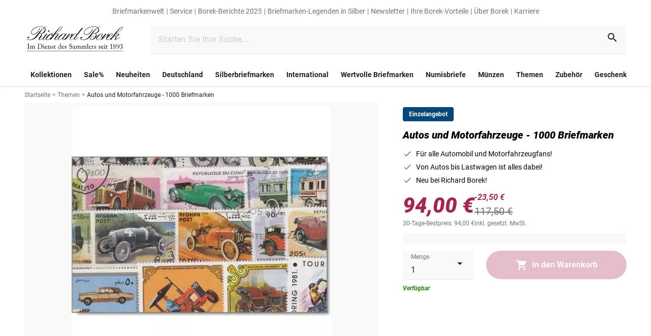

--- FILE ---
content_type: text/html;charset=utf-8
request_url: https://www.borek.de/autos-und-motorfahrzeuge-1000-briefmarken
body_size: 193214
content:
<!DOCTYPE html><html  lang="de"><head><meta charset="utf-8">
<meta name="viewport" content="width=device-width, initial-scale=1">
<title>Autos und Motorfahrzeuge - 1000 Briefmarken | borek.de</title>
<style nonce="jI5FCsgrdx6rsFuNr2wYfs0Q" type="text/css" id="az-theme-module">:root {
    --tw-primary: #212121;
--tw-rgb-primary: 33, 33, 33;
--tw-rgba-primary: 33, 33, 33, --tw-bg-opacity;
--tw-primaryinverted: #ffffff;
--tw-rgb-primaryinverted: 255, 255, 255;
--tw-rgba-primaryinverted: 255, 255, 255, --tw-bg-opacity;
--tw-accent: #a32748;
--tw-rgb-accent: 163, 39, 72;
--tw-rgba-accent: 163, 39, 72, --tw-bg-opacity;
--tw-background: #ffffff;
--tw-rgb-background: 255, 255, 255;
--tw-rgba-background: 255, 255, 255, --tw-bg-opacity;
--tw-background_error: #fff9f9;
--tw-rgb-background_error: 255, 249, 249;
--tw-rgba-background_error: 255, 249, 249, --tw-bg-opacity;
--tw-background_success: #f1ffed;
--tw-rgb-background_success: 241, 255, 237;
--tw-rgba-background_success: 241, 255, 237, --tw-bg-opacity;
--tw-surface: #ffffff;
--tw-rgb-surface: 255, 255, 255;
--tw-rgba-surface: 255, 255, 255, --tw-bg-opacity;
--tw-success: #1f8900;
--tw-rgb-success: 31, 137, 0;
--tw-rgba-success: 31, 137, 0, --tw-bg-opacity;
--tw-error: #ff0000;
--tw-rgb-error: 255, 0, 0;
--tw-rgba-error: 255, 0, 0, --tw-bg-opacity;
--tw-info: #737373;
--tw-rgb-info: 115, 115, 115;
--tw-rgba-info: 115, 115, 115, --tw-bg-opacity;
--tw-warning: #bea53e;
--tw-rgb-warning: 190, 165, 62;
--tw-rgba-warning: 190, 165, 62, --tw-bg-opacity;
--tw-secondary_1: #05477a;
--tw-rgb-secondary_1: 5, 71, 122;
--tw-rgba-secondary_1: 5, 71, 122, --tw-bg-opacity;
--tw-secondary_2: #1f8900;
--tw-rgb-secondary_2: 31, 137, 0;
--tw-rgba-secondary_2: 31, 137, 0, --tw-bg-opacity;
--tw-secondary_2_gold: #bea53e;
--tw-rgb-secondary_2_gold: 190, 165, 62;
--tw-rgba-secondary_2_gold: 190, 165, 62, --tw-bg-opacity;
--tw-secondary_3: #212121;
--tw-rgb-secondary_3: 33, 33, 33;
--tw-rgba-secondary_3: 33, 33, 33, --tw-bg-opacity;
--tw-grey: #737373;
--tw-rgb-grey: 115, 115, 115;
--tw-rgba-grey: 115, 115, 115, --tw-bg-opacity;
--tw-grey_light: #e0e0e0;
--tw-rgb-grey_light: 224, 224, 224;
--tw-rgba-grey_light: 224, 224, 224, --tw-bg-opacity;
--tw-hover: #f5f5f5;
--tw-rgb-hover: 245, 245, 245;
--tw-rgba-hover: 245, 245, 245, --tw-bg-opacity;
--tw-grey_white: #f9f9f9;
--tw-rgb-grey_white: 249, 249, 249;
--tw-rgba-grey_white: 249, 249, 249, --tw-bg-opacity;
--tw-font_primary: #212121;
--tw-rgb-font_primary: 33, 33, 33;
--tw-rgba-font_primary: 33, 33, 33, --tw-bg-opacity;
--tw-font_secondary: #737373;
--tw-rgb-font_secondary: 115, 115, 115;
--tw-rgba-font_secondary: 115, 115, 115, --tw-bg-opacity;
--tw-font_inverted: #ffffff;
--tw-rgb-font_inverted: 255, 255, 255;
--tw-rgba-font_inverted: 255, 255, 255, --tw-bg-opacity;
--tw-gradient_1_start: #ffffff;
--tw-rgb-gradient_1_start: 255, 255, 255;
--tw-rgba-gradient_1_start: 255, 255, 255, --tw-bg-opacity;
--tw-gradient_1_end: #e0e0e0;
--tw-rgb-gradient_1_end: 224, 224, 224;
--tw-rgba-gradient_1_end: 224, 224, 224, --tw-bg-opacity;
--tw-gradient_2_start: #212121;
--tw-rgb-gradient_2_start: 33, 33, 33;
--tw-rgba-gradient_2_start: 33, 33, 33, --tw-bg-opacity;
--tw-gradient_2_end: #05477a;
--tw-rgb-gradient_2_end: 5, 71, 122;
--tw-rgba-gradient_2_end: 5, 71, 122, --tw-bg-opacity;

    
  --default-font-family: Roboto;
  --default-font-variation: sans-serif;
  --default-font-size: 16px;
  --default-font-height: 1.5;
  
    --titleLg-size: 2.625rem;--titleLg-height: 3.4375rem;--titleDefault-size: 2rem;--titleDefault-height: 2.6875rem;--titleSm-size: 1.5rem;--titleSm-height: 2rem;--titleXs-size: 1.125rem;--titleXs-height: 1.5rem;--subtitleDefault-size: 1rem;--subtitleDefault-height: 1.25rem;--subtitleSm-size: 0.875rem;--subtitleSm-height: 1.125rem;--lg-size: 1.25rem;--lg-height: 1.875rem;--default-size: 1rem;--default-height: 1.5rem;--sm-size: 0.875rem;--sm-height: 1.25rem;--xs-size: 0.75rem;--xs-height: 1rem;--2xs-size: 0.625rem;--2xs-height: 0.8125rem;--buttonDefault-size: 1rem;--buttonDefault-height: 1.3125rem;--buttonSm-size: 0.875rem;--buttonSm-height: 1.25rem;--link-size: 0.875rem;--link-height: 1.1875rem;
  }</style>
<style nonce="jI5FCsgrdx6rsFuNr2wYfs0Q">*,:after,:before{border:0 solid #e5e7eb;box-sizing:border-box}*{--tw-ring-inset:var(--tw-empty, );--tw-ring-offset-width:0px;--tw-ring-offset-color:#fff;--tw-ring-color:rgba(59,130,246,.5);--tw-ring-offset-shadow:0 0 #0000;--tw-ring-shadow:0 0 #0000;--tw-shadow:0 0 #0000}:root{-moz-tab-size:4;-o-tab-size:4;tab-size:4}:-moz-focusring{outline:1px dotted ButtonText}:-moz-ui-invalid{box-shadow:none}::moz-focus-inner{border-style:none;padding:0}::-webkit-inner-spin-button,::-webkit-outer-spin-button{height:auto}::-webkit-search-decoration{-webkit-appearance:none}::-webkit-file-upload-button{-webkit-appearance:button;font:inherit}[type=search]{-webkit-appearance:textfield;outline-offset:-2px}abbr[title]{-webkit-text-decoration:underline dotted;text-decoration:underline dotted}a{color:inherit;text-decoration:inherit}body{font-family:inherit;line-height:inherit;margin:0}b,strong{font-weight:bolder}button,input{color:inherit;font-family:inherit;font-size:100%;line-height:1.15;line-height:inherit;margin:0;padding:0}button{background-color:transparent;background-image:none;text-transform:none}[type=button],[type=reset],[type=submit],button{-webkit-appearance:button}[role=button],button{cursor:pointer}code{font-family:ui-monospace,SFMono-Regular,Menlo,Monaco,Consolas,Liberation Mono,Courier New,monospace;font-size:1em}html{-webkit-text-size-adjust:100%;font-family:ui-sans-serif,system-ui,-apple-system,BlinkMacSystemFont,Segoe UI,Roboto,Helvetica Neue,Arial,Noto Sans,sans-serif,Apple Color Emoji,Segoe UI Emoji,Segoe UI Symbol,Noto Color Emoji;line-height:1.5}hr{border-top-width:1px;color:inherit;height:0}h1,h2{font-size:inherit;font-weight:inherit}img{border-style:solid}input::placeholder{color:#9ca3af;opacity:1}input::webkit-input-placeholder{color:#9ca3af;opacity:1}input::-moz-placeholder{color:#9ca3af;opacity:1}input:-ms-input-placeholder{color:#9ca3af;opacity:1}input::-ms-input-placeholder{color:#9ca3af;opacity:1}iframe,img,object,svg,video{display:block;vertical-align:middle}img,video{height:auto;max-width:100%}h1,h2,hr,p{margin:0}table{border-collapse:collapse;border-color:inherit;text-indent:0}ul{list-style:none;margin:0;padding:0}.tw-titleLg{font-size:var(--titleDefault-size);font-weight:900;letter-spacing:var(--titleDefault-spacing);line-height:var(--titleDefault-height)}@media (min-width:768px){.tw-titleLg{font-size:var(--titleLg-size);letter-spacing:var(--titleLg-spacing);line-height:var(--titleLg-height)}}.tw-titleDefault{font-size:var(--titleDefault-size);font-weight:900;letter-spacing:var(--titleDefault-spacing);line-height:var(--titleDefault-height)}.tw-titleSm{font-size:var(--titleSm-size);font-weight:900;letter-spacing:var(--titleSm-spacing);line-height:var(--titleSm-height)}.tw-titleXs{font-size:var(--lg-size);font-weight:900;letter-spacing:var(--lg-spacing);line-height:var(--lg-height)}.tw-subtitleDefault{font-size:var(--titleDefault-size);letter-spacing:var(--titleDefault-spacing);line-height:var(--titleDefault-height)}.tw-max-content-width{max-width:90rem}.tw-link{color:var(--tw-secondary_1);cursor:pointer;font-size:var(--link-size);font-weight:500;letter-spacing:var(--link-spacing);line-height:var(--link-height);text-decoration-line:underline}.tw-l-container{margin-left:auto;margin-right:auto;max-width:1536px;padding-left:1rem;padding-right:1rem}@media (min-width:768px){.tw-l-container{padding-left:1.5rem;padding-right:1.5rem}}@media (min-width:1280px){.tw-l-container{padding-left:3rem;padding-right:3rem}}@media (min-width:0px){.xs\:tw-titleSm{font-size:var(--titleSm-size);font-weight:900;letter-spacing:var(--titleSm-spacing);line-height:var(--titleSm-height)}}@media (min-width:600px){.sm\:tw-titleLg{font-size:var(--titleDefault-size);font-weight:900;letter-spacing:var(--titleDefault-spacing);line-height:var(--titleDefault-height)}@media (min-width:768px){.sm\:tw-titleLg{font-size:var(--titleLg-size);letter-spacing:var(--titleLg-spacing);line-height:var(--titleLg-height)}}.sm\:tw-titleSm{font-size:var(--titleSm-size);font-weight:900;letter-spacing:var(--titleSm-spacing);line-height:var(--titleSm-height)}}@media (min-width:768px){.md\:tw-titleLg,.md\:tw-titleDefault{font-size:var(--titleDefault-size);font-weight:900;letter-spacing:var(--titleDefault-spacing);line-height:var(--titleDefault-height)}.md\:tw-titleLg{font-size:var(--titleLg-size);letter-spacing:var(--titleLg-spacing);line-height:var(--titleLg-height)}.md\:tw-titleSm{font-size:var(--titleSm-size);font-weight:900;letter-spacing:var(--titleSm-spacing);line-height:var(--titleSm-height)}.md\:tw-subtitleDefault{font-size:var(--titleDefault-size);letter-spacing:var(--titleDefault-spacing);line-height:var(--titleDefault-height)}}@media (min-width:1024px){.lg\:tw-titleLg{font-size:var(--titleDefault-size);font-weight:900;letter-spacing:var(--titleDefault-spacing);line-height:var(--titleDefault-height)}@media (min-width:768px){.lg\:tw-titleLg{font-size:var(--titleLg-size);letter-spacing:var(--titleLg-spacing);line-height:var(--titleLg-height)}}}.columns-2{-moz-columns:2;column-count:2}.break-inside-avoid{-moz-column-break-inside:avoid;break-inside:avoid}.container{width:100%}@media (min-width:600px){.container{max-width:600px}}@media (min-width:768px){.container{max-width:768px}}@media (min-width:1024px){.container{max-width:1024px}}@media (min-width:1280px){.container{max-width:1280px}}@media (min-width:0px){.container{max-width:0}}@media (min-width:1536px){.container{max-width:1536px}}.space-y-4>:not([hidden])~:not([hidden]){--tw-space-y-reverse:0;margin-bottom:calc(1rem*var(--tw-space-y-reverse));margin-top:calc(1rem*(1 - var(--tw-space-y-reverse)))}.space-y-3>:not([hidden])~:not([hidden]){--tw-space-y-reverse:0;margin-bottom:calc(.75rem*var(--tw-space-y-reverse));margin-top:calc(.75rem*(1 - var(--tw-space-y-reverse)))}.space-x-4>:not([hidden])~:not([hidden]){--tw-space-x-reverse:0;margin-left:calc(1rem*(1 - var(--tw-space-x-reverse)));margin-right:calc(1rem*var(--tw-space-x-reverse))}.space-x-8>:not([hidden])~:not([hidden]){--tw-space-x-reverse:0;margin-left:calc(2rem*(1 - var(--tw-space-x-reverse)));margin-right:calc(2rem*var(--tw-space-x-reverse))}.space-x-2>:not([hidden])~:not([hidden]){--tw-space-x-reverse:0;margin-left:calc(.5rem*(1 - var(--tw-space-x-reverse)));margin-right:calc(.5rem*var(--tw-space-x-reverse))}.space-x-20>:not([hidden])~:not([hidden]){--tw-space-x-reverse:0;margin-left:calc(5rem*(1 - var(--tw-space-x-reverse)));margin-right:calc(5rem*var(--tw-space-x-reverse))}.bg-tw-grey_white{background-color:var(--tw-grey_white)}.bg-current{background-color:currentColor}.bg-tw-primary{background-color:var(--tw-primary)}.bg-tw-accent{background-color:var(--tw-accent)}.\!bg-transparent{background-color:transparent!important}.\!bg-gray-100{--tw-bg-opacity:1!important;background-color:rgba(243,244,246,var(--tw-bg-opacity))!important}.bg-tw-hover{background-color:var(--tw-hover)}.bg-tw-background{background-color:var(--tw-background)}.bg-white{--tw-bg-opacity:1;background-color:rgba(255,255,255,var(--tw-bg-opacity))}.bg-transparent{background-color:transparent}.bg-black{--tw-bg-opacity:1;background-color:rgba(0,0,0,var(--tw-bg-opacity))}.bg-tw-grey_light{background-color:var(--tw-grey_light)}.hover\:bg-tw-hover:hover{background-color:var(--tw-hover)}.bg-tw-rgba-primary{background-color:rgba(var(--tw-rgb-primary),var(--tw-bg-opacity))}.bg-gray-400{--tw-bg-opacity:1;background-color:rgba(156,163,175,var(--tw-bg-opacity))}.\!bg-tw-rgb-grey_white{background-color:rgb(var(--tw-rgb-grey_white))!important}.\!bg-tw-rgb-background{background-color:rgb(var(--tw-rgb-background))!important}.\!bg-tw-grey_light{background-color:var(--tw-grey_light)!important}.\!bg-tw-grey_white{background-color:var(--tw-grey_white)!important}.hover\:bg-tw-grey_white:hover{background-color:var(--tw-grey_white)}.bg-tw-grey,.hover\:bg-tw-grey:hover{background-color:var(--tw-grey)}.bg-tw-error{background-color:var(--tw-error)}.active\:bg-tw-grey_light:active{background-color:var(--tw-grey_light)}.\!bg-tw-grey{background-color:var(--tw-grey)!important}.bg-gradient-to-b{background-image:linear-gradient(to bottom,var(--tw-gradient-stops))}.from-transparent{--tw-gradient-from:transparent;--tw-gradient-stops:var(--tw-gradient-from),var(--tw-gradient-to,hsla(0,0%,100%,0))}.to-tw-gradient_2_start{--tw-gradient-to:rgba(var(--tw-gradient_2_start),var(--tw-to-opacity,1))}.bg-opacity-60{--tw-bg-opacity:.6}.bg-opacity-50{--tw-bg-opacity:.5}.bg-center{background-position:50%}.bg-top{background-position:top}.bg-no-repeat{background-repeat:no-repeat}.bg-cover{background-size:cover}.bg-contain{background-size:contain}.border-current{border-color:currentColor}.\!border-tw-primary{border-color:var(--tw-primary)!important}.border-tw-rgb-grey_light{border-color:rgb(var(--tw-rgb-grey_light))}.border-tw-primary{border-color:var(--tw-primary)}.border-tw-grey_light{border-color:var(--tw-grey_light)}.border-gray-900{--tw-border-opacity:1;border-color:rgba(17,24,39,var(--tw-border-opacity))}.border-gray-400{--tw-border-opacity:1;border-color:rgba(156,163,175,var(--tw-border-opacity))}.border-transparent,.hover\:border-transparent:hover,.not-last\:border-transparent:not(:last-child){border-color:transparent}.border-b-tw-grey_light{border-bottom-color:var(--tw-grey_light)}.border-t-tw-grey_light{border-top-color:var(--tw-grey_light)}.not-last\:border-b-tw-grey_light:not(:last-child){border-bottom-color:var(--tw-grey_light)}.border-opacity-100{--tw-border-opacity:1}.rounded-xl{border-radius:.75rem}.rounded{border-radius:.25rem}.rounded-\[26px\]{border-radius:26px}.rounded-full{border-radius:9999px}.rounded-\[4px\]{border-radius:4px}.rounded-none{border-radius:0}.rounded-\[28px\]{border-radius:28px}.rounded-\[36px\]{border-radius:36px}.rounded-1\/2{border-radius:50%}.rounded-1xl{border-radius:.5rem}.rounded-sm{border-radius:.125rem}.rounded-md{border-radius:.375rem}.rounded-1{border-radius:100%}.rounded-l{border-bottom-left-radius:.25rem}.rounded-l,.rounded-t{border-top-left-radius:.25rem}.rounded-t{border-top-right-radius:.25rem}.\!rounded-t{border-top-left-radius:.25rem!important;border-top-right-radius:.25rem!important}.rounded-t-\[0\.25rem\]{border-top-left-radius:.25rem;border-top-right-radius:.25rem}.rounded-bl{border-bottom-left-radius:.25rem}.border-solid{border-style:solid}.border-dashed{border-style:dashed}.border-none{border-style:none}.border,.border-1{border-width:1px}.border-0{border-width:0}.border-2{border-width:2px}.not-last\:border:not(:last-child){border-width:1px}.border-l-8{border-left-width:8px}.border-t-1{border-top-width:1px}.border-b-1{border-bottom-width:1px}.border-b-2{border-bottom-width:2px}.border-t{border-top-width:1px}.border-b-width-\[1px\]{border-bottom-width:1px}.box-border{box-sizing:border-box}.box-content{box-sizing:content-box}.\!cursor-default{cursor:default!important}.cursor-pointer{cursor:pointer}.cursor-default{cursor:default}.cursor-not-allowed{cursor:not-allowed}.cursor-text{cursor:text}.hover\:cursor-pointer:hover{cursor:pointer}.block{display:block}.inline-block{display:inline-block}.flex{display:flex}.inline-flex{display:inline-flex}.table{display:table}.table-row{display:table-row}.grid{display:grid}.inline-grid{display:inline-grid}.hidden{display:none}.\!hidden{display:none!important}.basis-full{flex-basis:100%}.flex-row{flex-direction:row}.flex-row-reverse{flex-direction:row-reverse}.flex-col{flex-direction:column}.flex-col-reverse{flex-direction:column-reverse}.flex-wrap{flex-wrap:wrap}.flex-nowrap{flex-wrap:nowrap}.items-start{align-items:flex-start}.items-end{align-items:flex-end}.items-center{align-items:center}.items-baseline{align-items:baseline}.self-start{align-self:flex-start}.self-end{align-self:flex-end}.self-center{align-self:center}.justify-start{justify-content:flex-start}.justify-end{justify-content:flex-end}.justify-center{justify-content:center}.justify-between{justify-content:space-between}.justify-around{justify-content:space-around}.flex-1{flex:1 1 0%}.flex-auto{flex:1 1 auto}.flex-grow{flex-grow:1}.flex-shrink-0{flex-shrink:0}.flex-shrink{flex-shrink:1}.order-2{order:2}.order-6{order:6}.order-last{order:9999}.font-700,.font-bold{font-weight:700}.font-black{font-weight:900}.\!font-normal{font-weight:400!important}.font-semibold{font-weight:600}.font-normal{font-weight:400}.font-weight-bold{font-weight:700}.font-900{font-weight:900}.font-400{font-weight:400}.\!font-700{font-weight:700!important}.h-full{height:100%}.h-16{height:4rem}.h-4{height:1rem}.h-6{height:1.5rem}.h-7{height:1.75rem}.h-12{height:3rem}.h-14{height:3.5rem}.h-10{height:2.5rem}.h-9{height:2.25rem}.h-1{height:.25rem}.h-0{height:0}.h-3{height:.75rem}.h-2{height:.5rem}.\!h-full{height:100%!important}.\.w-6xl{height:72rem}.\!h-14{height:3.5rem!important}.h-1\/2{height:50%}.h-px{height:1px}.h-20{height:5rem}.h-8{height:2rem}.h-9\.5{height:2.375rem}.h-18{height:4.5rem}.h-60rem{height:60rem}.h-2px{height:2px}.h-\[72px\]{height:72px}.h-37{height:9.25rem}.h-\[1px\]{height:1px}.text-xs{font-size:var(--xs-size);letter-spacing:var(--xs-spacing);line-height:var(--xs-height)}.text-lg{font-size:var(--lg-size);letter-spacing:var(--lg-spacing);line-height:var(--lg-height)}.text-titleSm{font-size:var(--titleSm-size);letter-spacing:var(--titleSm-spacing);line-height:var(--titleSm-height)}.text-subtitleDefault{font-size:var(--subtitleDefault-size);letter-spacing:var(--subtitleDefault-spacing);line-height:var(--subtitleDefault-height)}.text-xl{font-size:1.25rem;line-height:1.75rem}.text-titleDefault{font-size:var(--titleDefault-size);letter-spacing:var(--titleDefault-spacing);line-height:var(--titleDefault-height)}.text-sm{font-size:var(--sm-size);letter-spacing:var(--sm-spacing);line-height:var(--sm-height)}.text-tw-xs{font-size:var(--xs-size);letter-spacing:var(--xs-spacing);line-height:var(--xs-height)}.text-default{font-size:var(--default-size);letter-spacing:var(--default-spacing);line-height:var(--default-height)}.text-base{font-size:1rem;line-height:1.5rem}.text-link{font-size:var(--link-size);letter-spacing:var(--link-spacing);line-height:var(--link-height)}.text-tw-default{font-size:var(--default-size);letter-spacing:var(--default-spacing);line-height:var(--default-height)}.\!text-sm{font-size:var(--sm-size)!important;letter-spacing:var(--sm-spacing)!important;line-height:var(--sm-height)!important}.\!text-xl{font-size:1.25rem!important;line-height:1.75rem!important}.\!text-xs{font-size:var(--xs-size)!important;letter-spacing:var(--xs-spacing)!important;line-height:var(--xs-height)!important}.text-tw-lg{font-size:var(--lg-size);letter-spacing:var(--lg-spacing);line-height:var(--lg-height)}.text-2xl{font-size:1.5rem;line-height:2rem}.\!text-tw-titleSm{font-size:var(--titleSm-size)!important;letter-spacing:var(--titleSm-spacing)!important;line-height:var(--titleSm-height)!important}.\!text-lg{font-size:var(--lg-size)!important;letter-spacing:var(--lg-spacing)!important;line-height:var(--lg-height)!important}.text-2xs{font-size:var(--2xs-size);letter-spacing:var(--2xs-spacing);line-height:var(--2xs-height)}.text-tw-subtitleDefault{font-size:var(--subtitleDefault-size);letter-spacing:var(--subtitleDefault-spacing);line-height:var(--subtitleDefault-height)}.text-size-lg{font-size:var(--lg-size);letter-spacing:var(--lg-spacing);line-height:var(--lg-height)}.text-size-default{font-size:var(--default-size);letter-spacing:var(--default-spacing);line-height:var(--default-height)}.text-\[0\.375rem\]{font-size:.375rem;line-height:1}.text-\[100px\]{font-size:100px;line-height:1}.\!leading-snug{line-height:1.375!important}.leading-tight{line-height:1.25}.\!leading-\[1\.875rem\]{line-height:1.875rem!important}.\!leading-\[1\.188rem\]{line-height:1.188rem!important}.leading-\[21px\]{line-height:21px}.leading-4{line-height:1rem}.\!leading-tight{line-height:1.25!important}.\!list-none{list-style-type:none!important}.list-none{list-style-type:none}.\!m-0{margin:0!important}.m-0{margin:0}.m-3{margin:.75rem}.m-12{margin:3rem}.mx-4{margin-left:1rem;margin-right:1rem}.my-4{margin-bottom:1rem;margin-top:1rem}.-my-3{margin-bottom:-.75rem;margin-top:-.75rem}.my-2{margin-bottom:.5rem;margin-top:.5rem}.mx-3{margin-left:.75rem;margin-right:.75rem}.mx-\[0\.6875rem\]{margin-left:.6875rem;margin-right:.6875rem}.\!mx-1{margin-left:.25rem!important;margin-right:.25rem!important}.mx-2{margin-left:.5rem;margin-right:.5rem}.my-3{margin-bottom:.75rem;margin-top:.75rem}.-mx-2{margin-left:-.5rem;margin-right:-.5rem}.mx-1{margin-left:.25rem;margin-right:.25rem}.my-6{margin-bottom:1.5rem;margin-top:1.5rem}.mx-auto{margin-left:auto;margin-right:auto}.my-12{margin-bottom:3rem;margin-top:3rem}.my-5{margin-bottom:1.25rem;margin-top:1.25rem}.\!my-8{margin-bottom:2rem!important;margin-top:2rem!important}.my-8{margin-bottom:2rem;margin-top:2rem}.-mx-3{margin-left:-.75rem;margin-right:-.75rem}.-mx-4{margin-left:-1rem;margin-right:-1rem}.mt-4{margin-top:1rem}.not-last\:mb-4:not(:last-child){margin-bottom:1rem}.mb-1{margin-bottom:.25rem}.ml-7{margin-left:1.75rem}.mt-6{margin-top:1.5rem}.mb-6{margin-bottom:1.5rem}.mb-4{margin-bottom:1rem}.mb-2{margin-bottom:.5rem}.mt-2{margin-top:.5rem}.mb-\[1\.5rem\],.not-last\:mb-6:not(:last-child){margin-bottom:1.5rem}.mb-8\.5{margin-bottom:2.125rem}.mb-5{margin-bottom:1.25rem}.mb-0{margin-bottom:0}.mr-auto{margin-right:auto}.ml-5{margin-left:1.25rem}.mr-3{margin-right:.75rem}.ml-auto{margin-left:auto}.-mr-2{margin-right:-.5rem}.mt-20rem{margin-top:20rem}.mb-0\.5rem{margin-bottom:.5rem}.mt-\[6px\]{margin-top:6px}.mt-1{margin-top:.25rem}.mr-2{margin-right:.5rem}.mr-4{margin-right:1rem}.ml-4{margin-left:1rem}.mt-auto{margin-top:auto}.ml-2{margin-left:.5rem}.ml-10{margin-left:2.5rem}.-mb-3{margin-bottom:-.75rem}.-mr-4{margin-right:-1rem}.\!mt-0{margin-top:0!important}.-ml-4{margin-left:-1rem}.mt-\[-1px\]{margin-top:-1px}.last-of-type\:mb-6:last-of-type{margin-bottom:1.5rem}.not-last\:mb-1\.5:not(:last-child){margin-bottom:.375rem}.\!mt-1{margin-top:.25rem!important}.\!mb-\[2px\]{margin-bottom:2px!important}.\!mt-\[2px\]{margin-top:2px!important}.mb-10{margin-bottom:2.5rem}.mt-8\.5{margin-top:2.125rem}.ml-0{margin-left:0}.not-last\:mb-\[2\.6rem\]:not(:last-child){margin-bottom:2.6rem}.-ml-\[0\.65rem\]{margin-left:-.65rem}.-mb-\[0\.7rem\]{margin-bottom:-.7rem}.ml-1{margin-left:.25rem}.mb-12{margin-bottom:3rem}.ml-2\.5{margin-left:.625rem}.mt-\[0\.75rem\]{margin-top:.75rem}.-mt-1{margin-top:-.25rem}.mb-3{margin-bottom:.75rem}.ml-3{margin-left:.75rem}.-ml-2\.5{margin-left:-.625rem}.mb-2\.5{margin-bottom:.625rem}.mt-0{margin-top:0}.mt-12{margin-top:3rem}.mt-3{margin-top:.75rem}.mt-2px{margin-top:2px}.last\:mb-0:last-child{margin-bottom:0}.not-last\:mr-4:not(:last-child){margin-right:1rem}.mr-6{margin-right:1.5rem}.ml-6{margin-left:1.5rem}.not-last-of-type\:mr-0:not(:last-of-type){margin-right:0}.mt-5{margin-top:1.25rem}.not-last\:mr-6:not(:last-child){margin-right:1.5rem}.mt-10{margin-top:2.5rem}.mb-16{margin-bottom:4rem}.mb-8{margin-bottom:2rem}.not-last\:mb-2:not(:last-child){margin-bottom:.5rem}.mb-\[4\.5rem\]{margin-bottom:4.5rem}.mt-8{margin-top:2rem}.mb-20{margin-bottom:5rem}.mb-9{margin-bottom:2.25rem}.\!mb-0{margin-bottom:0!important}.-mr-15px{margin-right:-15px}.mb-18{margin-bottom:4.5rem}.mt-18{margin-top:4.5rem}.max-h-full{max-height:100%}.max-h-8{max-height:2rem}.max-h-12{max-height:3rem}.\!max-w-full{max-width:100%!important}.max-w-full{max-width:100%}.max-w-md{max-width:28rem}.max-w-96{max-width:24rem}.max-w-2xl{max-width:42rem}.max-w-4xl{max-width:56rem}.max-w-\[calc\(100\%-2rem\)\]{max-width:calc(100% - 2rem)}.max-w-100px{max-width:100px}.max-w-125{max-width:31.25rem}.max-w-\[4\.6884rem\]{max-width:4.6884rem}.max-w-\[6\.2rem\]{max-width:6.2rem}.max-w-\[2\.6rem\]{max-width:2.6rem}.max-w-\[2\.625rem\]{max-width:2.625rem}.max-w-\[6\.25rem\]{max-width:6.25rem}.max-w-238{max-width:59.5rem}.min-h-10{min-height:2.5rem}.min-h-1{min-height:.25rem}.min-h-4{min-height:1rem}.min-h-12{min-height:3rem}.min-h-8{min-height:2rem}.\!min-h-max{min-height:-moz-max-content!important;min-height:max-content!important}.min-h-42{min-height:10.5rem}.min-h-\[2\.12em\]{min-height:2.12em}.min-h-\[100vh\]{min-height:100vh}.min-h-389px{min-height:389px}.min-w-5{min-width:1.25rem}.min-w-12{min-width:3rem}.min-w-16{min-width:4rem}.min-w-full{min-width:100%}.min-w-24{min-width:6rem}.min-w-55{min-width:13.75rem}.object-contain{-o-object-fit:contain;object-fit:contain}.\!opacity-100{opacity:1!important}.opacity-0{opacity:0}.opacity-4{opacity:.04}.opacity-16{opacity:.16}.opacity-5{opacity:.05}.opacity-100{opacity:1}.hover\:opacity-95:hover{opacity:.95}.opacity-30{opacity:.3}.\!opacity-\[1\]{opacity:1!important}.opacity-\[0\.62\]{opacity:.62}.opacity-50{opacity:.5}.opacity-60{opacity:.6}.opacity-\[4\%\]{opacity:4%}.opacity-92{opacity:.92}.opacity-76{opacity:.76}.active\:opacity-75:active{opacity:.75}.opacity-\[16\%\]{opacity:16%}.hover\:opacity-100:hover{opacity:1}.active\:opacity-50:active{opacity:.5}.\!opacity-0{opacity:0!important}.opacity-75{opacity:.75}.opacity-85{opacity:.85}.opacity-25{opacity:.25}.opacity-35{opacity:.35}.hover\:opacity-80:hover{opacity:.8}.hover\:opacity-50:hover{opacity:.5}.overflow-auto{overflow:auto}.overflow-hidden{overflow:hidden}.overflow-visible{overflow:visible}.overflow-scroll{overflow:scroll}.overflow-x-auto{overflow-x:auto}.overflow-y-auto{overflow-y:auto}.p-4{padding:1rem}.p-6{padding:1.5rem}.p-3{padding:.75rem}.p-2{padding:.5rem}.p-9{padding:2.25rem}.p-5{padding:1.25rem}.p-7{padding:1.75rem}.\!p-4{padding:1rem!important}.p-0{padding:0}.p-1{padding:.25rem}.\!p-0{padding:0!important}.p-12{padding:3rem}.p-8{padding:2rem}.px-2{padding-left:.5rem;padding-right:.5rem}.py-2{padding-bottom:.5rem;padding-top:.5rem}.px-4{padding-left:1rem;padding-right:1rem}.py-5{padding-bottom:1.25rem;padding-top:1.25rem}.px-3{padding-left:.75rem;padding-right:.75rem}.px-1{padding-left:.25rem;padding-right:.25rem}.px-6{padding-left:1.5rem;padding-right:1.5rem}.py-3\.5{padding-bottom:.875rem;padding-top:.875rem}.py-4{padding-bottom:1rem;padding-top:1rem}.py-3{padding-bottom:.75rem;padding-top:.75rem}.px-\[3px\]{padding-left:3px;padding-right:3px}.px-16px{padding-left:16px;padding-right:16px}.\!px-0{padding-left:0!important;padding-right:0!important}.py-48px{padding-bottom:48px;padding-top:48px}.\!py-5{padding-bottom:1.25rem!important;padding-top:1.25rem!important}.\!px-6{padding-left:1.5rem!important;padding-right:1.5rem!important}.px-\[1\.375rem\]{padding-left:1.375rem;padding-right:1.375rem}.py-10{padding-bottom:2.5rem;padding-top:2.5rem}.px-15{padding-left:3.75rem;padding-right:3.75rem}.py-6{padding-bottom:1.5rem;padding-top:1.5rem}.\!py-6{padding-bottom:1.5rem!important;padding-top:1.5rem!important}.px-\[1\.125rem\]{padding-left:1.125rem;padding-right:1.125rem}.py-1{padding-bottom:.25rem;padding-top:.25rem}.px-0{padding-left:0;padding-right:0}.\!py-3{padding-bottom:.75rem!important;padding-top:.75rem!important}.py-12{padding-bottom:3rem;padding-top:3rem}.\!px-2{padding-left:.5rem!important;padding-right:.5rem!important}.py-8{padding-bottom:2rem;padding-top:2rem}.px-8{padding-left:2rem;padding-right:2rem}.pt-2{padding-top:.5rem}.pb-6{padding-bottom:1.5rem}.pl-6{padding-left:1.5rem}.not-last\:pb-4:not(:last-child){padding-bottom:1rem}.pt-\[1px\]{padding-top:1px}.pl-2{padding-left:.5rem}.\!pb-0{padding-bottom:0!important}.pt-16px{padding-top:16px}.pb-24px{padding-bottom:24px}.pt-15{padding-top:3.75rem}.pl-5{padding-left:1.25rem}.pb-2{padding-bottom:.5rem}.pb-1{padding-bottom:.25rem}.pl-4{padding-left:1rem}.pr-1\.5{padding-right:.375rem}.pl-8{padding-left:2rem}.pr-12{padding-right:3rem}.pt-4{padding-top:1rem}.\!pt-0{padding-top:0!important}.pr-4{padding-right:1rem}.pb-7{padding-bottom:1.75rem}.pt-12{padding-top:3rem}.pt-6{padding-top:1.5rem}.pt-1{padding-top:.25rem}.pb-3{padding-bottom:.75rem}.pt-194px{padding-top:194px}.pb-12{padding-bottom:3rem}.pr-15px{padding-right:15px}.pl-0{padding-left:0}.tab{-moz-tab-size:4;-o-tab-size:4;tab-size:4}.pointer-events-none{pointer-events:none}.pointer-events-auto{pointer-events:auto}.\!pointer-events-auto{pointer-events:auto!important}.static{position:static}.fixed{position:fixed}.absolute{position:absolute}.\!absolute{position:absolute!important}.relative{position:relative}.\!relative{position:relative!important}.sticky{position:sticky}.inset-0{bottom:0;left:0;right:0;top:0}.right-2{right:.5rem}.top-2{top:.5rem}.top-0{top:0}.-left-0\.5{left:-.125rem}.-top-0\.5{top:-.125rem}.right-1\.5{right:.375rem}.bottom-0{bottom:0}.bottom-7{bottom:1.75rem}.right-3{right:.75rem}.bottom-2{bottom:.5rem}.left-3\/4{left:75%}.left-0{left:0}.\!left-0{left:0!important}.\!right-0{right:0!important}.right-0{right:0}.-bottom-1{bottom:-.25rem}.top-1{top:.25rem}.left-4{left:1rem}.left-5{left:1.25rem}.right-4{right:1rem}.top-5{top:1.25rem}.right-5{right:1.25rem}.-left-8{left:-2rem}.-right-8{right:-2rem}.top-\[-9px\]{top:-9px}.right-\[-9px\]{right:-9px}.-left-\[100vw\]{left:-100vw}.top-3{top:.75rem}.right-1\/2{right:50%}.resize{resize:both}.shadow-lg{--tw-shadow:0 10px 15px -3px rgb(0 0 0/.1),0 4px 6px -4px rgb(0 0 0/.1);--tw-shadow-colored:0 10px 15px -3px var(--tw-shadow-color),0 4px 6px -4px var(--tw-shadow-color)}.shadow,.shadow-lg{box-shadow:var(--tw-ring-offset-shadow,0 0 #0000),var(--tw-ring-shadow,0 0 #0000),var(--tw-shadow)}.shadow{--tw-shadow:0 1px 3px 0 rgb(0 0 0/.1),0 1px 2px -1px rgb(0 0 0/.1);--tw-shadow-colored:0 1px 3px 0 var(--tw-shadow-color),0 1px 2px -1px var(--tw-shadow-color)}.shadow-md{--tw-shadow:0 4px 6px -1px rgb(0 0 0/.1),0 2px 4px -2px rgb(0 0 0/.1);--tw-shadow-colored:0 4px 6px -1px var(--tw-shadow-color),0 2px 4px -2px var(--tw-shadow-color);box-shadow:var(--tw-ring-offset-shadow,0 0 #0000),var(--tw-ring-shadow,0 0 #0000),var(--tw-shadow)}.shadow-tw-grey_light{--tw-shadow-color:rgba(var(--tw-grey_light),1);--tw-shadow:var(--tw-shadow-colored)}.table-fixed{table-layout:fixed}.text-left{text-align:left}.text-center{text-align:center}.text-right{text-align:right}.text-tw-secondary_1{color:var(--tw-secondary_1)}.text-tw-info{color:var(--tw-info)}.text-tw-success{color:var(--tw-success)}.text-white{--tw-text-opacity:1;color:rgba(255,255,255,var(--tw-text-opacity))}.text-tw-primary{color:var(--tw-primary)}.text-tw-grey{color:var(--tw-grey)}.\!text-tw-primary{color:var(--tw-primary)!important}.hover\:text-tw-primary:hover{color:var(--tw-primary)}.\!text-white{--tw-text-opacity:1!important;color:rgba(255,255,255,var(--tw-text-opacity))!important}.\!text-tw-grey{color:var(--tw-grey)!important}.active\:text-tw-accent:active,.text-tw-accent{color:var(--tw-accent)}.text-tw-font_secondary{color:var(--tw-font_secondary)}.text-tw-error{color:var(--tw-error)}.text-tw-grey_light{color:var(--tw-grey_light)}.text-black{--tw-text-opacity:1;color:rgba(0,0,0,var(--tw-text-opacity))}.\!text-tw-secondary_1{color:var(--tw-secondary_1)!important}.text-tw-font_primary{color:var(--tw-font_primary)}.text-tw-surface{color:var(--tw-surface)}.text-tw-background{color:var(--tw-background)}.hover\:text-tw-accent:hover{color:var(--tw-accent)}.\!text-tw-font_secondary{color:var(--tw-font_secondary)!important}.text-opacity-50{--tw-text-opacity:.5}.truncate{overflow:hidden;text-overflow:ellipsis;white-space:nowrap}.italic{font-style:italic}.not-italic{font-style:normal}.uppercase{text-transform:uppercase}.capitalize{text-transform:capitalize}.\!normal-case{text-transform:none!important}.normal-case{text-transform:none}.decoration-transparent,.hover\:underline-transparent:hover,.underline-transparent{text-decoration-color:transparent}.underline{text-decoration-line:underline}.line-through{text-decoration-line:line-through}.no-underline{text-decoration:none}.content-block{content:"block"}.tracking-wide{letter-spacing:.025em}.select-none{-webkit-user-select:none;-moz-user-select:none;user-select:none}.align-baseline{vertical-align:baseline}.visible{visibility:visible}.invisible{visibility:hidden}.whitespace-pre{white-space:pre}.break-words{overflow-wrap:break-word}.w-full{width:100%}.\!w-full{width:100%!important}.w-2{width:.5rem}.w-10{width:2.5rem}.w-auto{width:auto}.w-md{width:28rem}.w-4{width:1rem}.w-7{width:1.75rem}.w-9{width:2.25rem}.w-0{width:0}.w-3{width:.75rem}.w-14{width:3.5rem}.w-2xl{width:42rem}.w-6xl{width:72rem}.w-1{width:.25rem}.w-screen{width:100vw}.w-24{width:6rem}.\!w-auto{width:auto!important}.w-8{width:2rem}.w-max{width:-moz-max-content;width:max-content}.w-18{width:4.5rem}.\!w-\[100vw\]{width:100vw!important}.w-\[12\.5rem\]{width:12.5rem}.w-\[200px\]{width:200px}.w-\[200vw\]{width:200vw}.w-\[80px\]{width:80px}.w-\[43px\]{width:43px}.w-\[2\.88rem\]{width:2.88rem}.w-37{width:9.25rem}.z-9000{z-index:9000}.z-2{z-index:2}.-z-1{z-index:-1}.z-10000{z-index:10000}.z-1000{z-index:1000}.z-7000{z-index:7000}.z-60{z-index:60}.z-59{z-index:59}.z-9999{z-index:9999}.z-9001{z-index:9001}.z-10{z-index:10}.z-1{z-index:1}.z-3{z-index:3}.z-4{z-index:4}.z-index-100{z-index:100}.\!z-1000{z-index:1000!important}.z-1002{z-index:1002}.z-1001{z-index:1001}.z-100{z-index:100}.z-3000{z-index:3000}.z-0{z-index:0}.isolate{isolation:isolate}.gap-6{grid-gap:1.5rem;gap:1.5rem}.gap-12{grid-gap:3rem;gap:3rem}.gap-5{grid-gap:1.25rem;gap:1.25rem}.gap-2\.5{grid-gap:.625rem;gap:.625rem}.gap-2{grid-gap:.5rem;gap:.5rem}.gap-10px{grid-gap:10px;gap:10px}.gap-20{grid-gap:5rem;gap:5rem}.gap-10{grid-gap:2.5rem;gap:2.5rem}.gap-4{grid-gap:1rem;gap:1rem}.gap-3{grid-gap:.75rem;gap:.75rem}.gap-8{grid-gap:2rem;gap:2rem}.gap-1{grid-gap:.25rem;gap:.25rem}.gap-x-12{-webkit-column-gap:3rem;-moz-column-gap:3rem;grid-column-gap:3rem;column-gap:3rem}.gap-x-10{-webkit-column-gap:2.5rem;-moz-column-gap:2.5rem;grid-column-gap:2.5rem;column-gap:2.5rem}.gap-x-2{-webkit-column-gap:.5rem;-moz-column-gap:.5rem;grid-column-gap:.5rem;column-gap:.5rem}.gap-x-4{-webkit-column-gap:1rem;-moz-column-gap:1rem;grid-column-gap:1rem;column-gap:1rem}.gap-x-6{-webkit-column-gap:1.5rem;-moz-column-gap:1.5rem;grid-column-gap:1.5rem;column-gap:1.5rem}.gap-y-1{-webkit-row-gap:.25rem;-moz-row-gap:.25rem;grid-row-gap:.25rem;row-gap:.25rem}.gap-y-2{-webkit-row-gap:.5rem;-moz-row-gap:.5rem;grid-row-gap:.5rem;row-gap:.5rem}.gap-y-4{-webkit-row-gap:1rem;-moz-row-gap:1rem;grid-row-gap:1rem;row-gap:1rem}.gap-y-12{-webkit-row-gap:3rem;-moz-row-gap:3rem;grid-row-gap:3rem;row-gap:3rem}.grid-cols-2{grid-template-columns:repeat(2,minmax(0,1fr))}.grid-cols-\[1fr\,440px\]{grid-template-columns:1fr 440px}.grid-cols-\[40px\,1fr\]{grid-template-columns:40px 1fr}.grid-cols-\[140px\,1fr\]{grid-template-columns:140px 1fr}.grid-cols-1{grid-template-columns:repeat(1,minmax(0,1fr))}.grid-cols-\[2fr\,3fr\]{grid-template-columns:2fr 3fr}.grid-cols-\[100\%\]{grid-template-columns:100%}.grid-cols-\[1fr\,auto\]{grid-template-columns:1fr auto}.col-span-full{-ms-grid-column-span:1/-1;grid-column:1/-1}.col-span-2{-ms-grid-column-span:span 2/span 2;grid-column:span 2/span 2}.col-start-1{grid-column-start:1}.col-start-2{grid-column-start:2}.col-start-3{grid-column-start:3}.col-end-\[-1\]{grid-column-end:-1}.grid-rows-\[auto\,1fr\,auto\]{grid-template-rows:auto 1fr auto}.grid-rows-2{grid-template-rows:repeat(2,minmax(0,1fr))}.auto-rows-auto{grid-auto-rows:auto}.row-span-2{-ms-grid-row-span:span 2/span 2;grid-row:span 2/span 2}.row-start-2{grid-row-start:2}.row-start-1{grid-row-start:1}.transform{--tw-translate-x:0;--tw-translate-y:0;--tw-translate-z:0;--tw-rotate:0;--tw-rotate-x:0;--tw-rotate-y:0;--tw-rotate-z:0;--tw-skew-x:0;--tw-skew-y:0;--tw-scale-x:1;--tw-scale-y:1;--tw-scale-z:1;transform:translate(var(--tw-translate-x)) translateY(var(--tw-translate-y)) translateZ(var(--tw-translate-z)) rotate(var(--tw-rotate)) rotateX(var(--tw-rotate-x)) rotateY(var(--tw-rotate-y)) rotate(var(--tw-rotate-z)) skew(var(--tw-skew-x)) skewY(var(--tw-skew-y)) scaleX(var(--tw-scale-x)) scaleY(var(--tw-scale-y)) scaleZ(var(--tw-scale-z))}.scale-75{--tw-scale-x:.75;--tw-scale-y:.75;--tw-scale-z:.75}.rotate-180{--tw-rotate:180deg}.translate-x-2{--tw-translate-x:.5rem}.translate-x-1\/2{--tw-translate-x:50%}.-translate-x-1{--tw-translate-x:-.25rem}.transition-all{transition-duration:.15s;transition-property:all;transition-timing-function:cubic-bezier(.4,0,.2,1)}.transition-opacity{transition-duration:.15s;transition-property:opacity;transition-timing-function:cubic-bezier(.4,0,.2,1)}.transition{transition-duration:.15s;transition-property:background-color,border-color,color,fill,stroke,opacity,box-shadow,transform,filter,-webkit-backdrop-filter;transition-property:background-color,border-color,color,fill,stroke,opacity,box-shadow,transform,filter,backdrop-filter;transition-property:background-color,border-color,color,fill,stroke,opacity,box-shadow,transform,filter,backdrop-filter,-webkit-backdrop-filter;transition-timing-function:cubic-bezier(.4,0,.2,1)}.transition-transform{transition-duration:.15s;transition-property:transform;transition-timing-function:cubic-bezier(.4,0,.2,1)}.transition-colors{transition-duration:.15s;transition-property:background-color,border-color,color,fill,stroke;transition-timing-function:cubic-bezier(.4,0,.2,1)}.transition-shadow{transition-duration:.15s;transition-property:box-shadow;transition-timing-function:cubic-bezier(.4,0,.2,1)}.ease-in-out{transition-timing-function:cubic-bezier(.4,0,.2,1)}.ease-out{transition-timing-function:cubic-bezier(0,0,.2,1)}.duration-300{transition-duration:.3s}.duration-250{transition-duration:.25s}.filter{--tw-blur:var(--tw-empty, );--tw-brightness:var(--tw-empty, );--tw-contrast:var(--tw-empty, );--tw-grayscale:var(--tw-empty, );--tw-hue-rotate:var(--tw-empty, );--tw-invert:var(--tw-empty, );--tw-saturate:var(--tw-empty, );--tw-sepia:var(--tw-empty, );--tw-drop-shadow:var(--tw-empty, );filter:var(--tw-blur) var(--tw-brightness) var(--tw-contrast) var(--tw-grayscale) var(--tw-hue-rotate) var(--tw-invert) var(--tw-saturate) var(--tw-sepia) var(--tw-drop-shadow)}.blur{--tw-blur:blur(8px)}.line-clamp-none{-webkit-line-clamp:unset}.line-clamp-1{-webkit-line-clamp:1}.line-clamp-1,.line-clamp-2{display:-webkit-box;overflow:hidden;-webkit-box-orient:vertical}.line-clamp-2{-webkit-line-clamp:2}.line-clamp-3{-webkit-line-clamp:3}.line-clamp-3,.line-clamp-4{display:-webkit-box;overflow:hidden;-webkit-box-orient:vertical}.line-clamp-4{-webkit-line-clamp:4}.line-clamp-5{-webkit-line-clamp:5}.line-clamp-5,.line-clamp-6{display:-webkit-box;overflow:hidden;-webkit-box-orient:vertical}.line-clamp-6{-webkit-line-clamp:6}.line-clamp-7{-webkit-line-clamp:7}.line-clamp-7,.line-clamp-8{display:-webkit-box;overflow:hidden;-webkit-box-orient:vertical}.line-clamp-8{-webkit-line-clamp:8}.line-clamp-9{-webkit-line-clamp:9}.line-clamp-10,.line-clamp-9{display:-webkit-box;overflow:hidden;-webkit-box-orient:vertical}.line-clamp-10{-webkit-line-clamp:10}.line-clamp-11{-webkit-line-clamp:11}.line-clamp-11,.line-clamp-12{display:-webkit-box;overflow:hidden;-webkit-box-orient:vertical}.line-clamp-12{-webkit-line-clamp:12}.line-clamp-13{-webkit-line-clamp:13}.line-clamp-13,.line-clamp-14{display:-webkit-box;overflow:hidden;-webkit-box-orient:vertical}.line-clamp-14{-webkit-line-clamp:14}.line-clamp-15{display:-webkit-box;overflow:hidden;-webkit-box-orient:vertical;-webkit-line-clamp:15}@media (min-width:0px){.xs\:text-xs{font-size:var(--xs-size);letter-spacing:var(--xs-spacing);line-height:var(--xs-height)}.xs\:text-sm{font-size:var(--sm-size);letter-spacing:var(--sm-spacing);line-height:var(--sm-height)}}@media (min-width:600px){.sm\:bg-left-top{background-position:0 0}.sm\:bg-contain{background-size:contain}.sm\:flex{display:flex}.sm\:grid{display:grid}.sm\:flex-row{flex-direction:row}.sm\:flex-col{flex-direction:column}.sm\:items-start{align-items:flex-start}.sm\:items-stretch{align-items:stretch}.sm\:justify-center{justify-content:center}.sm\:justify-between{justify-content:space-between}.sm\:order-first{order:-9999}.sm\:h-\[1\.125rem\]{height:1.125rem}.sm\:h-15{height:3.75rem}.sm\:text-lg{font-size:var(--lg-size);letter-spacing:var(--lg-spacing);line-height:var(--lg-height)}.sm\:text-sm{font-size:var(--sm-size);letter-spacing:var(--sm-spacing);line-height:var(--sm-height)}.sm\:text-titleDefault{font-size:var(--titleDefault-size);letter-spacing:var(--titleDefault-spacing);line-height:var(--titleDefault-height)}.sm\:text-default{font-size:var(--default-size);letter-spacing:var(--default-spacing);line-height:var(--default-height)}.sm\:my-12{margin-bottom:3rem;margin-top:3rem}.sm\:mr-6{margin-right:1.5rem}.sm\:mt-0{margin-top:0}.sm\:mt-14{margin-top:3.5rem}.sm\:mb-6{margin-bottom:1.5rem}.sm\:ml-auto{margin-left:auto}.sm\:mb-12{margin-bottom:3rem}.sm\:mt-12{margin-top:3rem}.sm\:max-w-\[5\.25rem\]{max-width:5.25rem}.sm\:max-w-\[12\.5rem\]{max-width:12.5rem}.sm\:min-h-261px{min-height:261px}.sm\:min-w-40{min-width:10rem}.sm\:p-3{padding:.75rem}.sm\:p-6{padding:1.5rem}.sm\:p-0{padding:0}.sm\:px-\[2\.75rem\]{padding-left:2.75rem;padding-right:2.75rem}.sm\:py-6{padding-bottom:1.5rem;padding-top:1.5rem}.sm\:px-8{padding-left:2rem;padding-right:2rem}.sm\:pt-0{padding-top:0}.sm\:pt-4{padding-top:1rem}.sm\:pt-3{padding-top:.75rem}.sm\:right-2{right:.5rem}.sm\:w-15{width:3.75rem}.sm\:gap-4{grid-gap:1rem;gap:1rem}.sm\:gap-y-18{-webkit-row-gap:4.5rem;-moz-row-gap:4.5rem;grid-row-gap:4.5rem;row-gap:4.5rem}.sm\:grid-cols-\[165px\,1fr\]{grid-template-columns:165px 1fr}.sm\:grid-cols-\[6\.5rem\,1fr\,1fr\]{grid-template-columns:6.5rem 1fr 1fr}.sm\:grid-cols-2{grid-template-columns:repeat(2,minmax(0,1fr))}.sm\:grid-cols-1{grid-template-columns:repeat(1,minmax(0,1fr))}.sm\:col-start-auto{grid-column-start:auto}.sm\:col-start-2{grid-column-start:2}.sm\:col-end-\[-1\]{grid-column-end:-1}.sm\:grid-rows-1{grid-template-rows:repeat(1,minmax(0,1fr))}.sm\:row-start-1{grid-row-start:1}}@media (min-width:600px) and (max-width:767.9px){.\@sm\:ml-auto{margin-left:auto}}@media (min-width:768px){.md\:border-0{border-width:0}.md\:flex{display:flex}.md\:grid{display:grid}.md\:hidden{display:none}.md\:flex-row{flex-direction:row}.md\:flex-nowrap{flex-wrap:nowrap}.md\:items-start{align-items:flex-start}.md\:self-center{align-self:center}.md\:justify-end{justify-content:flex-end}.md\:font-normal{font-weight:400}.md\:h-\[151px\]{height:151px}.md\:h-68{height:17rem}.md\:text-titleLg{font-size:var(--titleLg-size);letter-spacing:var(--titleLg-spacing);line-height:var(--titleLg-height)}.md\:text-default{font-size:var(--default-size);letter-spacing:var(--default-spacing);line-height:var(--default-height)}.md\:text-xl{font-size:1.25rem;line-height:1.75rem}.md\:text-lg{font-size:var(--lg-size);letter-spacing:var(--lg-spacing);line-height:var(--lg-height)}.md\:text-sm{font-size:var(--sm-size);letter-spacing:var(--sm-spacing);line-height:var(--sm-height)}.md\:text-2xl{font-size:1.5rem;line-height:2rem}.md\:text-tw-titleLg{font-size:var(--titleLg-size);letter-spacing:var(--titleLg-spacing);line-height:var(--titleLg-height)}.md\:text-tw-titleDefault{font-size:var(--titleDefault-size);letter-spacing:var(--titleDefault-spacing);line-height:var(--titleDefault-height)}.md\:text-titleSm{font-size:var(--titleSm-size);letter-spacing:var(--titleSm-spacing);line-height:var(--titleSm-height)}.md\:text-titleDefault{font-size:var(--titleDefault-size);letter-spacing:var(--titleDefault-spacing);line-height:var(--titleDefault-height)}.md\:text-\[0\.5rem\]{font-size:.5rem;line-height:1}.md\:text-\[130px\]{font-size:130px;line-height:1}.md\:m-0{margin:0}.md\:mx-3{margin-left:.75rem;margin-right:.75rem}.md\:my-2{margin-bottom:.5rem;margin-top:.5rem}.md\:-mx-3{margin-left:-.75rem;margin-right:-.75rem}.md\:-my-2{margin-bottom:-.5rem;margin-top:-.5rem}.md\:-mx-6{margin-left:-1.5rem;margin-right:-1.5rem}.md\:mb-12{margin-bottom:3rem}.md\:mt-0{margin-top:0}.md\:-mr-3{margin-right:-.75rem}.md\:mt-12{margin-top:3rem}.md\:mr-2\.4{margin-right:.6rem}.md\:mt-10{margin-top:2.5rem}.md\:ml-4{margin-left:1rem}.md\:mb-6{margin-bottom:1.5rem}.md\:mr-6{margin-right:1.5rem}.md\:ml-2{margin-left:.5rem}.md\:mt-6{margin-top:1.5rem}.md\:mr-0{margin-right:0}.md\:ml-9{margin-left:2.25rem}.md\:ml-10{margin-left:2.5rem}.md\:not-last-of-type\:mr-5:not(:last-of-type){margin-right:1.25rem}.md\:mb-24{margin-bottom:6rem}.md\:mb-7{margin-bottom:1.75rem}.md\:mr-2{margin-right:.5rem}.md\:mb-26{margin-bottom:6.5rem}.md\:max-h-\[calc\(100vh-6rem\)\]{max-height:calc(100vh - 6rem)}.md\:max-w-\[78vw\]{max-width:78vw}.md\:max-w-1\/2{max-width:50%}.md\:max-w-\[10\.313rem\]{max-width:10.313rem}.md\:max-w-\[9\.05rem\]{max-width:9.05rem}.md\:max-w-\[3\.8rem\]{max-width:3.8rem}.md\:min-h-20{min-height:5rem}.md\:p-6{padding:1.5rem}.md\:p-4{padding:1rem}.md\:p-12{padding:3rem}.md\:px-24px{padding-left:24px;padding-right:24px}.md\:py-4{padding-bottom:1rem;padding-top:1rem}.md\:py-2{padding-bottom:.5rem;padding-top:.5rem}.md\:px-6,.md\:px-\[1\.5rem\]{padding-left:1.5rem;padding-right:1.5rem}.md\:px-0{padding-left:0;padding-right:0}.md\:py-6{padding-bottom:1.5rem;padding-top:1.5rem}.md\:py-12{padding-bottom:3rem;padding-top:3rem}.md\:px-3{padding-left:.75rem;padding-right:.75rem}.md\:py-18{padding-bottom:4.5rem;padding-top:4.5rem}.md\:pb-4{padding-bottom:1rem}.md\:pt-4{padding-top:1rem}.md\:pb-3{padding-bottom:.75rem}.md\:pr-6{padding-right:1.5rem}.md\:pt-0{padding-top:0}.md\:pt-6{padding-top:1.5rem}.md\:pt-3{padding-top:.75rem}.md\:bottom-7{bottom:1.75rem}.md\:right-7{right:1.75rem}.md\:left-7\/10{left:70%}.md\:left-5\/6{left:83.333333%}.md\:table-auto{table-layout:auto}.md\:text-left{text-align:left}.md\:w-1\/4{width:25%}.md\:w-\[168px\]{width:168px}.md\:w-\[120px\]{width:120px}.md\:w-68{width:17rem}.md\:gap-6{grid-gap:1.5rem;gap:1.5rem}.md\:gap-4{grid-gap:1rem;gap:1rem}.md\:gap-2{grid-gap:.5rem;gap:.5rem}.md\:gap-5{grid-gap:1.25rem;gap:1.25rem}.md\:gap-x-6{-webkit-column-gap:1.5rem;-moz-column-gap:1.5rem;grid-column-gap:1.5rem;column-gap:1.5rem}.md\:gap-y-12{-webkit-row-gap:3rem;-moz-row-gap:3rem;grid-row-gap:3rem;row-gap:3rem}.md\:grid-cols-\[220px\,1fr\]{grid-template-columns:220px 1fr}.md\:grid-cols-2{grid-template-columns:repeat(2,minmax(0,1fr))}.md\:grid-cols-\[1fr\,max-content\]{grid-template-columns:1fr max-content}.md\:grid-cols-1{grid-template-columns:repeat(1,minmax(0,1fr))}}@media (min-width:768px) and (max-width:1023.9px){.\@md\:mt-12{margin-top:3rem}}@media (min-width:1024px){.lg\:columns-3{-moz-columns:3;column-count:3}.lg\:flex{display:flex}.lg\:grid{display:grid}.lg\:hidden{display:none}.lg\:items-center{align-items:center}.lg\:order-none{order:0}.lg\:order-1{order:1}.lg\:order-2{order:2}.lg\:order-3{order:3}.lg\:h-\[190px\]{height:190px}.lg\:text-default{font-size:var(--default-size);letter-spacing:var(--default-spacing);line-height:var(--default-height)}.lg\:text-lg{font-size:var(--lg-size);letter-spacing:var(--lg-spacing);line-height:var(--lg-height)}.lg\:text-7xl{font-size:4.5rem;line-height:1}.lg\:text-xl{font-size:1.25rem;line-height:1.75rem}.lg\:text-\[0\.625rem\]{font-size:.625rem;line-height:1}.lg\:my-12{margin-top:3rem}.lg\:my-12,.lg\:not-last\:mb-12:not(:last-child){margin-bottom:3rem}.lg\:ml-12{margin-left:3rem}.lg\:mr-6{margin-right:1.5rem}.lg\:mt-3{margin-top:.75rem}.lg\:mb-6{margin-bottom:1.5rem}.lg\:max-w-\[13\.75rem\]{max-width:13.75rem}.lg\:max-w-4\/5{max-width:80%}.lg\:max-w-\[12\.5rem\]{max-width:12.5rem}.lg\:max-w-\[5\.25rem\]{max-width:5.25rem}.lg\:min-h-\[104px\]{min-height:104px}.lg\:min-w-240{min-width:60rem}.lg\:min-w-116{min-width:29rem}.lg\:p-6{padding:1.5rem}.lg\:py-12{padding-bottom:3rem;padding-top:3rem}.lg\:py-6{padding-top:1.5rem}.lg\:pb-6,.lg\:py-6{padding-bottom:1.5rem}.lg\:pb-11{padding-bottom:2.75rem}.lg\:pb-0{padding-bottom:0}.lg\:sticky{position:sticky}.lg\:bottom-10{bottom:2.5rem}.lg\:right-10{right:2.5rem}.lg\:w-1\/2{width:50%}.lg\:w-\[220px\]{width:220px}.lg\:w-\[145px\]{width:145px}.lg\:gap-8{grid-gap:2rem;gap:2rem}.lg\:gap-5{grid-gap:1.25rem;gap:1.25rem}.lg\:grid-cols-4{grid-template-columns:repeat(4,minmax(0,1fr))}.lg\:grid-cols-2{grid-template-columns:repeat(2,minmax(0,1fr))}.lg\:grid-cols-\[2fr\,1fr\]{grid-template-columns:2fr 1fr}.lg\:grid-cols-\[285px\,1fr\]{grid-template-columns:285px 1fr}.lg\:grid-cols-3{grid-template-columns:repeat(3,minmax(0,1fr))}.lg\:col-span-full{-ms-grid-column-span:1/-1;grid-column:1/-1}}@media (min-width:1280px){.xl\:columns-4{-moz-columns:4;column-count:4}.xl\:flex{display:flex}.xl\:flex-row{flex-direction:row}.xl\:mx-60{margin-left:15rem;margin-right:15rem}.xl\:mt-28{margin-top:7rem}.xl\:mb-18{margin-bottom:4.5rem}.xl\:mb-0{margin-bottom:0}.xl\:mb-12{margin-bottom:3rem}.xl\:mb-36{margin-bottom:9rem}.xl\:max-w-4\/5{max-width:80%}.xl\:px-12{padding-left:3rem;padding-right:3rem}.xl\:bottom-12{bottom:3rem}.xl\:right-12{right:3rem}.xl\:w-full{width:100%}.xl\:gap-6{grid-gap:1.5rem;gap:1.5rem}.xl\:gap-x-20{-webkit-column-gap:5rem;-moz-column-gap:5rem;grid-column-gap:5rem;column-gap:5rem}.xl\:gap-x-12{-webkit-column-gap:3rem;-moz-column-gap:3rem;grid-column-gap:3rem;column-gap:3rem}.xl\:gap-y-0{-webkit-row-gap:0;-moz-row-gap:0;grid-row-gap:0;row-gap:0}.xl\:grid-cols-\[repeat\(3\,1fr\)\]{grid-template-columns:repeat(3,1fr)}.xl\:grid-cols-3{grid-template-columns:repeat(3,minmax(0,1fr))}.xl\:grid-cols-4{grid-template-columns:repeat(4,minmax(0,1fr))}.xl\:grid-rows-\[repeat\(3\,auto\)\]{grid-template-rows:repeat(3,auto)}}@media (min-width:1536px){.\32xl\:max-w-2\/3{max-width:66.666667%}}@media (max-width:1279.9px){.\<xl\:mt-6{margin-top:1.5rem}}@media (max-width:1023.9px){.\<lg\:hidden{display:none}.\<lg\:flex-col{flex-direction:column}.\<lg\:not-last\:mb-12:not(:last-child){margin-bottom:3rem}.\<lg\:mb-0{margin-bottom:0}.\<lg\:sticky{position:sticky}}@media (max-width:767.9px){.\<md\:hidden{display:none}.\<md\:flex-shrink-0{flex-shrink:0}.\<md\:text-sm{font-size:var(--sm-size);letter-spacing:var(--sm-spacing);line-height:var(--sm-height)}.\<md\:text-xs{font-size:var(--xs-size);letter-spacing:var(--xs-spacing);line-height:var(--xs-height)}.\<md\:text-base{font-size:1rem;line-height:1.5rem}.\<md\:m-0{margin:0}.\<md\:-mx-4{margin-left:-1rem;margin-right:-1rem}.\<md\:-mx-2{margin-left:-.5rem;margin-right:-.5rem}.\<md\:mr-\[-1rem\]{margin-right:-1rem}.\<md\:mb-2{margin-bottom:.5rem}.\<md\:max-h-40{max-height:10rem}.\<md\:max-h-18{max-height:4.5rem}.\<md\:opacity-0{opacity:0}.\<md\:overflow-x-auto{overflow-x:auto}.\<md\:py-24px{padding-bottom:24px;padding-top:24px}.\<md\:px-4{padding-left:1rem}.\<md\:last\:pr-4:last-child,.\<md\:px-4{padding-right:1rem}.\<md\:absolute{position:absolute}.\<md\:relative{position:relative}.\<md\:top-0{top:0}.\<md\:left-0{left:0}.\<md\:truncate{overflow:hidden;text-overflow:ellipsis}.\<md\:truncate,.\<md\:whitespace-nowrap{white-space:nowrap}.\<md\:w-full{width:100%}.\<md\:z-2{z-index:2}.\<md\:gap-y-2{-webkit-row-gap:.5rem;-moz-row-gap:.5rem;grid-row-gap:.5rem;row-gap:.5rem}.\<md\:transition{transition-duration:.15s;transition-property:background-color,border-color,color,fill,stroke,opacity,box-shadow,transform,filter,-webkit-backdrop-filter;transition-property:background-color,border-color,color,fill,stroke,opacity,box-shadow,transform,filter,backdrop-filter;transition-property:background-color,border-color,color,fill,stroke,opacity,box-shadow,transform,filter,backdrop-filter,-webkit-backdrop-filter;transition-timing-function:cubic-bezier(.4,0,.2,1)}.\<md\:transition-all{transition-duration:.15s;transition-property:all;transition-timing-function:cubic-bezier(.4,0,.2,1)}}@media (max-width:599.9px){.\<sm\:hidden{display:none}.\<sm\:flex-col{flex-direction:column}.\<sm\:justify-between{justify-content:space-between}.\<sm\:justify-self-end{justify-self:end}.\<sm\:text-base{font-size:1rem;line-height:1.5rem}.\<sm\:mt-4{margin-top:1rem}.\<sm\:ml-\[-16px\]{margin-left:-16px}.\<sm\:mb-8{margin-bottom:2rem}.\<sm\:min-h-max{min-height:-moz-max-content;min-height:max-content}.\<sm\:p-4{padding:1rem}.\<sm\:py-16px{padding-bottom:16px;padding-top:16px}.\<sm\:text-left{text-align:left}.\<sm\:col-span-2{-ms-grid-column-span:span 2/span 2;grid-column:span 2/span 2}.\<sm\:row-span-1{-ms-grid-row-span:span 1/span 1;grid-row:span 1/span 1}}</style>
<style nonce="jI5FCsgrdx6rsFuNr2wYfs0Q">.az-content-page h1,.az-content-page h2,.az-content-page h3,.az-content-page h4,.az-content-page h5,.az-content-page h6,.s-tags h1,.s-tags h2,.s-tags h3,.s-tags h4,.s-tags h5,.s-tags h6{font-style:italic;overflow-wrap:anywhere}.az-content-page>*,.s-tags>*{color:#212121;font-size:var(--subtitleDefault-size);letter-spacing:var(--subtitleDefault-spacing);line-height:var(--subtitleDefault-height);margin-bottom:1rem}@media (min-width:1280px){.az-content-page>*,.s-tags>*{margin-bottom:1.5rem}}.az-content-page h1,.s-tags h1{font-size:var(--titleDefault-size);letter-spacing:var(--titleDefault-spacing);line-height:var(--titleDefault-height)}@media (min-width:768px){.az-content-page h1,.s-tags h1{font-size:var(--titleLg-size);letter-spacing:var(--titleLg-spacing);line-height:var(--titleLg-height)}}.az-content-page h2,.s-tags h2{font-size:var(--titleSm-size);letter-spacing:var(--titleSm-spacing);line-height:var(--titleSm-height)}@media (min-width:768px){.az-content-page h2,.s-tags h2{font-size:var(--titleDefault-size);letter-spacing:var(--titleDefault-spacing);line-height:var(--titleDefault-height)}}.az-content-page h3,.az-content-page h4,.az-content-page h5,.az-content-page h6,.s-tags h3,.s-tags h4,.s-tags h5,.s-tags h6{font-size:var(--titleXs-size);letter-spacing:var(--titleXs-spacing);line-height:var(--titleXs-height);margin-block:0}@media (min-width:768px){.az-content-page h3,.az-content-page h4,.az-content-page h5,.az-content-page h6,.s-tags h3,.s-tags h4,.s-tags h5,.s-tags h6{font-size:var(--titleSm-size);letter-spacing:var(--titleSm-spacing);line-height:var(--titleSm-height)}}.az-content-page p,.s-tags p{font-size:1rem;line-height:1.5rem;margin-bottom:1rem;overflow-wrap:break-word}@media (min-width:768px){.az-content-page p,.s-tags p{font-size:1.25rem;line-height:1.75rem;margin-bottom:1.5rem}}.az-content-page a,.s-tags a{border-color:transparent;border-bottom-color:var(--tw-secondary_1);border-width:1px;color:var(--tw-secondary_1);transition-duration:.15s;transition-property:all;transition-timing-function:cubic-bezier(.4,0,.2,1)}.az-content-page a:hover,.s-tags a:hover{border-color:transparent;opacity:.8}.az-content-page .az-link,.s-tags .az-link{border-width:0;color:var(--tw-primary)}.az-content-page ol,.az-content-page ul,.s-tags ol,.s-tags ul{list-style-type:disc;margin-bottom:1rem;margin-top:1rem;padding-left:1rem}@media (min-width:1280px){.az-content-page ol,.az-content-page ul,.s-tags ol,.s-tags ul{margin-bottom:1.5rem;margin-top:1.5rem}}.az-content-page ol li,.az-content-page ul li,.s-tags ol li,.s-tags ul li{font-size:var(--subtitleDefault-size);letter-spacing:var(--subtitleDefault-spacing);line-height:var(--subtitleDefault-height);position:relative}.az-content-page ol li:not(:last-child),.az-content-page ul li:not(:last-child),.s-tags ol li:not(:last-child),.s-tags ul li:not(:last-child){margin-bottom:.375rem}.az-content-page ol li:before,.az-content-page ul li:before,.s-tags ol li:before,.s-tags ul li:before{left:0}.az-content-page ol,.s-tags ol{counter-reset:listNumeric;list-style-type:none!important;padding-left:0!important}.az-content-page ol li:before,.s-tags ol li:before{color:var(--tw-accent);content:counter(listNumeric) ". ";counter-increment:listNumeric;font-weight:700;font-weight:900;position:absolute;text-align:right;top:0;width:1.5rem}.az-content-page ol li,.s-tags ol li{padding-left:1.75rem}.az-content-page table,.s-tags table{border-collapse:collapse;display:block;font-size:var(--default-size);letter-spacing:var(--default-spacing);line-height:var(--default-height);margin-bottom:1rem;overflow-x:auto}.az-content-page table td,.s-tags table td{padding:1rem}.az-content-page table td ul li,.s-tags table td ul li{padding-left:0}.az-content-page table td ul li:before,.s-tags table td ul li:before{display:none}.az-content-page table tbody:first-child tr:nth-child(odd),.s-tags table tbody:first-child tr:nth-child(odd){background-color:var(--tw-grey_white)}.az-content-page table tbody:first-child tr,.s-tags table tbody:first-child tr{border-radius:.25rem}.az-content-page table thead,.s-tags table thead{background-color:var(--tw-grey_white);font-weight:700}.az-content-page table thead td,.s-tags table thead td{padding-bottom:.5rem!important}.az-content-page table thead~tbody td,.s-tags table thead~tbody td{padding-bottom:.75rem!important;padding-top:.75rem!important}</style>
<style nonce="jI5FCsgrdx6rsFuNr2wYfs0Q">@font-face{font-display:swap;font-family:Roboto;font-style:normal;font-weight:400;src:url(/_nuxt/Roboto-Regular-BHeBnKzs.ttf);src:url(/_nuxt/Roboto-Regular-BORq1MFI.woff);src:url(/_nuxt/Roboto-Regular-CjbfJjO0.woff2)}@font-face{font-display:swap;font-family:Roboto;font-style:italic;font-weight:400;src:url(/_nuxt/Roboto-Italic-Dxo79a56.ttf);src:url(/_nuxt/Roboto-Italic-CONGWhFN.woff);src:url(/_nuxt/Roboto-Italic-0KLjOP-5.woff2)}@font-face{font-display:swap;font-family:Roboto;font-style:normal;font-weight:500;src:url(/_nuxt/Roboto-Medium-CFKDKRMh.ttf);src:url(/_nuxt/Roboto-Medium-6q88mBUz.woff);src:url(/_nuxt/Roboto-Medium-DRylU_ql.woff2)}@font-face{font-display:swap;font-family:Roboto;font-style:italic;font-weight:500;src:url(/_nuxt/Roboto-MediumItalic-DZe-jd04.ttf);src:url(/_nuxt/Roboto-MediumItalic-Djs_kKtW.woff);src:url(/_nuxt/Roboto-MediumItalic-CPqftbAj.woff2)}@font-face{font-display:swap;font-family:Roboto;font-style:normal;font-weight:700;src:url(/_nuxt/Roboto-Bold-BKtbn9Wi.ttf);src:url(/_nuxt/Roboto-Bold-Bs0HhmpX.woff);src:url(/_nuxt/Roboto-Bold-OBUL28o9.woff2)}@font-face{font-display:swap;font-family:Roboto;font-style:italic;font-weight:700;src:url(/_nuxt/Roboto-BoldItalic-DLtOeeWN.ttf);src:url(/_nuxt/Roboto-BoldItalic-Bz9OQfw3.woff);src:url(/_nuxt/Roboto-BoldItalic-Bbs8lVH2.woff2)}@font-face{font-display:swap;font-family:Roboto;font-style:normal;font-weight:900;src:url(/_nuxt/Roboto-Black-qr0G-G-3.ttf);src:url(/_nuxt/Roboto-Black-DWyK1A4e.woff);src:url(/_nuxt/Roboto-Black-tBYbbWl-.woff2)}@font-face{font-display:swap;font-family:Roboto;font-style:italic;font-weight:900;src:url(/_nuxt/Roboto-BlackItalic-Cd5WMiKN.ttf);src:url(/_nuxt/Roboto-BlackItalic-DvbinYiA.woff);src:url(/_nuxt/Roboto-BlackItalic-CxCOE_MU.woff2)}</style>
<style nonce="jI5FCsgrdx6rsFuNr2wYfs0Q">.no-scroll{overflow-y:hidden}.az-overlay[data-v-acf0d6af]{background-color:rgba(var(--tw-rgb-primary),var(--tw-bg-opacity));--tw-bg-opacity:.6;align-items:center;bottom:0;display:flex;height:100%;justify-content:center;left:0;padding-bottom:48px;padding-top:48px;position:fixed;right:0;top:0;width:100%;z-index:10000}@media (max-width:767.9px){.az-overlay[data-v-acf0d6af]{padding-bottom:24px;padding-top:24px}}@media (max-width:599.9px){.az-overlay[data-v-acf0d6af]{padding-bottom:16px;padding-top:16px}}.fade-enter-active[data-v-acf0d6af],.fade-leave-active[data-v-acf0d6af]{transition:opacity .3s ease}.fade-enter-from[data-v-acf0d6af],.fade-leave-to[data-v-acf0d6af]{opacity:0}.fade-enter-active .inner[data-v-acf0d6af],.fade-leave-active .inner[data-v-acf0d6af]{transition:transform .3s ease}.fade-enter-from .inner[data-v-acf0d6af],.fade-leave-to .inner[data-v-acf0d6af]{transform:scale(.8)}</style>
<style nonce="jI5FCsgrdx6rsFuNr2wYfs0Q">.az-icon{display:inline-flex;flex-shrink:0}.az-icon--disabled{cursor:default;opacity:.6}</style>
<style nonce="jI5FCsgrdx6rsFuNr2wYfs0Q">.az-accordion[aria-disabled=true]{opacity:.5;pointer-events:none}.az-accordion-large,.az-accordion-simple{background-color:rgb(var(--v-theme-surface));border-radius:4px;color:rgba(var(--v-theme-on-surface),var(--v-high-emphasis-opacity));flex:1 0 100%;max-width:100%;position:relative;transition:all .3s cubic-bezier(.4,0,.2,1);transition-property:margin-top,border-radius,border,max-width}.az-accordion-large{border-color:transparent;border-bottom-color:var(--tw-grey_light);border-width:1px}.az-accordion-large:first-child{border-top-color:var(--tw-grey_light)}.az-accordion-header-simple{display:flex;font-size:var(--default-size);justify-content:flex-start;letter-spacing:var(--default-spacing);line-height:var(--default-height);min-height:1.5rem;padding:.5rem 0;text-align:left}.az-accordion-header-large{align-items:center;border-radius:inherit;display:flex;font-size:var(--lg-size);justify-content:space-between;letter-spacing:var(--lg-spacing);line-height:var(--lg-height);min-height:48px;outline:none;padding:16px 24px;position:relative;text-align:start;transition:min-height .3s cubic-bezier(.4,0,.2,1);width:100%}.az-accordion-panel{display:grid;font-size:var(--default-size);grid-template-rows:0fr;transition:grid-template-rows .2s}.az-accordion-panel[aria-hidden=false]{grid-template-rows:1fr}.az-accordion-panel>div{overflow:hidden}.az-accordion-icon{margin-left:.5rem;transition-duration:.2s;transition-property:transform}.az-accordion-trigger[aria-expanded=true] .az-accordion-icon{transform:rotate(180deg)}.az-accordion .expand-transition-enter-active,.az-accordion .expand-transition-leave-to{scrollbar-width:none;-ms-overflow-style:none}.az-accordion .expand-transition-enter-active::-webkit-scrollbar,.az-accordion .expand-transition-leave-to::-webkit-scrollbar{display:none}.az-accordion--uppercase-title{text-transform:uppercase}@media (min-width:760px){.az-accordion{font-size:var(--lg-size);letter-spacing:var(--lg-spacing);line-height:var(--lg-height)}}</style>
<style nonce="jI5FCsgrdx6rsFuNr2wYfs0Q">.az-alert{border-radius:.25rem;display:flex}.az-alert__prepend:not(:empty){margin-right:.75rem}.az-alert__title{font-weight:700}.az-alert__content{width:100%}.az-alert__style--variant-flat{box-shadow:0 4px 12px #00000040;font-size:var(--sm-size);letter-spacing:var(--sm-spacing);line-height:var(--sm-height);padding:1rem;--tw-text-opacity:1;color:rgba(255,255,255,var(--tw-text-opacity))}.az-alert__style--variant-outlined,.az-alert__style--variant-tonal{font-size:var(--xs-size);isolation:isolate;letter-spacing:var(--xs-spacing);line-height:var(--xs-height);padding:.5rem 1rem;position:relative}.az-alert__style--variant-outlined:after,.az-alert__style--variant-tonal:after{border-bottom-left-radius:.25rem;border-color:currentColor;border-left-width:8px;border-top-left-radius:.25rem;content:"";height:100%;left:-.125rem;position:absolute;top:0;width:.5rem}.az-alert__style--variant-outlined .az-alert__content:not(.is-same-color),.az-alert__style--variant-tonal .az-alert__content:not(.is-same-color){color:var(--tw-primary)}.az-alert__style--variant-outlined{border-style:solid;border-width:1px}.az-alert__style--variant-outlined:before{bottom:0;content:"";left:0;opacity:0;position:absolute;right:0;top:0;transition-duration:.15s;transition-property:opacity;transition-timing-function:cubic-bezier(.4,0,.2,1);z-index:-1}.az-alert__style--variant-outlined:hover:before{background-color:currentColor;opacity:.04}.az-alert__style--variant-outlined:active:before{background-color:currentColor;opacity:.16}.az-alert__style--variant-tonal:before{background-color:currentColor;border-radius:.25rem;bottom:0;content:"";left:0;opacity:.05;position:absolute;right:0;top:0;z-index:-1}.az-alert__text:not(:last-child){padding-bottom:1rem}</style>
<style nonce="jI5FCsgrdx6rsFuNr2wYfs0Q">.az-badge{border-radius:.25rem;cursor:default;display:inline-flex;flex-direction:column;font-size:var(--xs-size);font-weight:700;height:1.75rem;justify-content:center;letter-spacing:var(--xs-spacing);line-height:var(--xs-height);padding-left:.75rem;padding-right:.75rem}.az-badge--outlined{border-width:1px}.az-badge__text{word-break:break-all}</style>
<style nonce="jI5FCsgrdx6rsFuNr2wYfs0Q">.az-breadcrumbs{font-size:var(--xs-size);letter-spacing:var(--xs-spacing);line-height:var(--xs-height)}.az-breadcrumbs-list{display:flex;flex-wrap:wrap}.az-breadcrumbs-list__item{align-items:center;color:var(--tw-grey);display:inline-flex;pointer-events:auto!important}.az-breadcrumbs-list__item:last-child{color:var(--tw-primary)!important;opacity:1}.az-breadcrumbs-list__item-link{align-items:center;display:flex;text-decoration:none;transition-duration:.15s;transition-property:all;transition-timing-function:cubic-bezier(.4,0,.2,1)}.az-breadcrumbs-list__item-link:hover{color:var(--tw-primary)}.az-breadcrumbs-list__item-divider{display:inline-block;padding-left:.25rem;padding-right:.25rem}</style>
<style nonce="jI5FCsgrdx6rsFuNr2wYfs0Q">.az-loading-spinner{animation:l20-1 .8s linear infinite alternate,l20-2 1.6s linear infinite;aspect-ratio:1;border:2px solid #fff;border-radius:50%;height:22px;width:22px}.az-loading-spinner--sm{height:1rem;width:1rem}.az-loading-spinner--lg{height:1.75rem;width:1.75rem}.az-loading-spinner--xl{height:2.25rem;width:2.25rem}.az-loading-spinner--xxl{height:4.5rem;width:4.5rem}@keyframes l20-1{0%{clip-path:polygon(50% 50%,0 0,50% 0,50% 0,50% 0,50% 0,50% 0)}12.5%{clip-path:polygon(50% 50%,0 0,50% 0,100% 0,100% 0,100% 0,100% 0)}25%{clip-path:polygon(50% 50%,0 0,50% 0,100% 0,100% 100%,100% 100%,100% 100%)}50%{clip-path:polygon(50% 50%,0 0,50% 0,100% 0,100% 100%,50% 100%,0 100%)}62.5%{clip-path:polygon(50% 50%,100% 0,100% 0,100% 0,100% 100%,50% 100%,0 100%)}75%{clip-path:polygon(50% 50%,100% 100%,100% 100%,100% 100%,100% 100%,50% 100%,0 100%)}to{clip-path:polygon(50% 50%,50% 100%,50% 100%,50% 100%,50% 100%,50% 100%,0 100%)}}@keyframes l20-2{0%{transform:scaleY(1) rotate(0)}49.99%{transform:scaleY(1) rotate(135deg)}50%{transform:scaleY(-1) rotate(0)}to{transform:scaleY(-1) rotate(-135deg)}}</style>
<style nonce="jI5FCsgrdx6rsFuNr2wYfs0Q">.az-button{background-color:var(--tw-primary);border-radius:26px;box-sizing:border-box;cursor:pointer;display:inline-block;font-size:var(--default-size);font-weight:700;height:3rem;letter-spacing:var(--default-spacing);line-height:var(--default-height)}.az-button:hover{opacity:.95}.az-button--layout-primary_48{padding:.875rem 1.5rem}.az-button--layout-primary_56{padding:1rem 1.5rem}.az-button--layout-secondary_48{padding:.875rem 1.5rem}.az-button--layout-secondary_text{padding:.875rem 1rem}.az-button--layout-chip{padding:.75rem 1rem}.az-button--layout-tab{padding-left:.75rem;padding-right:.75rem}.az-button__content{align-items:center;display:flex;height:100%;justify-content:center;grid-gap:.625rem;gap:.625rem}.az-button__content--small-gap{grid-gap:.5rem;gap:.5rem}.az-button--disabled{cursor:not-allowed;opacity:.3;pointer-events:none}.az-button--font-sm{font-size:var(--sm-size);letter-spacing:var(--sm-spacing);line-height:var(--sm-height)}.az-button__counter{background-color:var(--tw-accent);border-radius:.75rem;font-size:11px;font-weight:700;line-height:19px;min-width:1.25rem;padding-left:3px;padding-right:3px;padding-top:1px;position:absolute;right:.375rem;text-align:center;top:-.125rem;--tw-text-opacity:1;color:rgba(255,255,255,var(--tw-text-opacity))}.az-button--rounded{border-radius:9999px;min-width:var(--az-btn-height);padding:0}.az-button--outlined{background-color:transparent!important;border-color:var(--tw-primary)!important;border-style:solid!important;border-width:1px!important}.az-button--outlined:hover{--tw-bg-opacity:1!important;background-color:rgba(243,244,246,var(--tw-bg-opacity))!important}.az-button--tonal{background-color:transparent!important}.az-button--tonal:hover{--tw-bg-opacity:1!important;background-color:rgba(243,244,246,var(--tw-bg-opacity))!important;opacity:1!important}.az-button--tonal-cornered{border-radius:4px}.az-button--plain{background-color:transparent!important;opacity:.62!important}.az-button--plain:hover{opacity:1!important}.az-button--plain-cornered{border-radius:0}.az-button--size-sm{height:2.375rem}.az-button--size-lg{border-radius:28px;height:3.5rem}.az-button--size-xl{border-radius:36px;height:4.5rem}</style>
<style nonce="jI5FCsgrdx6rsFuNr2wYfs0Q">.az-checkbox[data-v-437b66e2]{cursor:pointer;display:grid;grid-template-columns:40px 1fr;min-height:2.5rem}.az-checkbox__wrapper[data-v-437b66e2]:hover{background-color:var(--tw-hover)}.az-checkbox__wrapper[data-v-437b66e2]{align-items:center;align-self:center;border-radius:50%;display:flex;height:2.5rem;justify-content:center;position:relative;width:2.5rem}.az-checkbox__hint[data-v-437b66e2]{font-size:var(--xs-size);grid-column-start:2;letter-spacing:var(--xs-spacing);line-height:var(--xs-height);opacity:.5;-webkit-user-select:none;-moz-user-select:none;user-select:none}.az-checkbox__hint--error[data-v-437b66e2]{color:var(--tw-error)}.az-checkbox--disabled[data-v-437b66e2]{opacity:.2!important;pointer-events:none!important;-webkit-user-select:none!important;-moz-user-select:none!important;user-select:none!important}.az-checkbox__label[data-v-437b66e2]{align-items:center;display:flex;font-size:1rem;line-height:1.5rem;-webkit-user-select:none;-moz-user-select:none;user-select:none}.hint-slide-enter-active[data-v-437b66e2]{transition:all .3s ease-out}.hint-slide-leave-active[data-v-437b66e2]{transition:all .3s}.hint-slide-enter-from[data-v-437b66e2],.hint-slide-leave-to[data-v-437b66e2]{opacity:0;transform:translateY(-16px)}label[data-v-437b66e2]{cursor:pointer}</style>
<style nonce="jI5FCsgrdx6rsFuNr2wYfs0Q">.az-columns{display:flex;flex-direction:column;grid-gap:1.5rem;gap:1.5rem}.az-columns>div{flex:0 1 50%;max-width:100%}@media (min-width:1024px){.az-columns--lg{flex-direction:row}.az-columns--lg>div{max-width:50%}}@media (min-width:768px){.az-columns--md{flex-direction:row}.az-columns--md>div{max-width:50%}}@media (min-width:600px){.az-columns--sm{flex-direction:row}.az-columns--sm>div{max-width:50%}}</style>
<style nonce="jI5FCsgrdx6rsFuNr2wYfs0Q">.az-dialog-header{align-items:center;border-color:var(--tw-primary);border-style:solid;border-width:0 0 1px;color:var(--59786e76);display:flex;min-height:.25rem;padding:1rem;position:relative}@media (min-width:768px){.az-dialog-header{min-height:5rem;padding:1rem 1.5rem}}.az-dialog-header--border{border-bottom-width:1px;border-color:var(--tw-grey_light);border-style:solid}.az-dialog-header__title{font-size:var(--lg-size);font-weight:600;letter-spacing:var(--lg-spacing);line-height:var(--lg-height)}.az-dialog-header__close{margin:-.75rem -.5rem -.75rem auto}@media (min-width:768px){.az-dialog-header__close{margin-right:-.75rem}}</style>
<style nonce="jI5FCsgrdx6rsFuNr2wYfs0Q">.az-dialog{background-color:var(--tw-background);border-radius:.25rem;display:flex;flex-direction:column;max-width:100%}.az-dialog__header{--tw-bg-opacity:1;background-color:rgba(255,255,255,var(--tw-bg-opacity));border-top-left-radius:.25rem;border-top-right-radius:.25rem;position:sticky;top:0;z-index:2}.az-dialog__main{height:100%}.az-dialog__main-inner{--tw-bg-opacity:1;background-color:rgba(255,255,255,var(--tw-bg-opacity));height:100%;padding:1rem}@media (min-width:768px){.az-dialog__main-inner{padding:1.5rem}}.az-dialog__main--scrollable{overflow:auto;scrollbar-gutter:stable both-edges}.az-dialog__main--with-footer .az-dialog__main-inner{height:100%;padding-bottom:0!important}.az-dialog__footer{--tw-bg-opacity:1;align-items:center;background-color:rgba(255,255,255,var(--tw-bg-opacity));bottom:0;display:flex;flex-direction:column;padding:16px 16px 24px;position:sticky;width:100%;z-index:2;grid-gap:10px;gap:10px;transition-duration:.15s;transition-duration:.3s;transition-property:background-color,border-color,color,fill,stroke,opacity,box-shadow,transform,filter,-webkit-backdrop-filter;transition-property:background-color,border-color,color,fill,stroke,opacity,box-shadow,transform,filter,backdrop-filter;transition-property:background-color,border-color,color,fill,stroke,opacity,box-shadow,transform,filter,backdrop-filter,-webkit-backdrop-filter;transition-timing-function:cubic-bezier(.4,0,.2,1)}@media (min-width:600px){.az-dialog__footer{flex-direction:row;justify-content:space-between}}@media (min-width:768px){.az-dialog__footer{padding-left:24px;padding-right:24px}}.az-dialog__footer--shadow{box-shadow:0 0 10px #00000026}.az-dialog__footer--border{border-color:rgb(var(--tw-rgb-grey_light));border-style:solid;border-top-width:1px}</style>
<style nonce="jI5FCsgrdx6rsFuNr2wYfs0Q">.az-drawer__main[data-v-8cbd921b]{background-color:var(--tw-background);display:flex;filter:drop-shadow(0 6px 16px rgba(0,0,0,.25));flex-direction:column;height:100%;left:0;position:fixed;top:0;width:var(--078dfe99);z-index:10000}.az-drawer__main__prepend[data-v-8cbd921b]{align-items:center;display:flex;justify-content:space-between;position:sticky}.az-drawer__main__content[data-v-8cbd921b]{border-bottom:1px solid #e5e7eb;border-top:1px solid #e5e7eb;flex:0 1 auto;height:100%;overflow-y:auto;padding:1rem}.az-drawer__main__append[data-v-8cbd921b]{bottom:0;position:sticky}.v-enter-active[data-v-8cbd921b],.v-leave-active[data-v-8cbd921b]{transition:all .5s ease}.v-enter-from[data-v-8cbd921b],.v-leave-to[data-v-8cbd921b]{transform:translate(-100%)}</style>
<style nonce="jI5FCsgrdx6rsFuNr2wYfs0Q">.az-dropdown-menu{border-radius:1.5rem;display:flex;flex-direction:column;position:relative}.az-dropdown-menu__dropdown{background-color:#fff;border-radius:.5rem;box-shadow:0 6px 16px #00000040;min-width:100%;overflow-y:auto;position:absolute;width:-moz-max-content;width:max-content;z-index:10000}.az-dropdown-menu__text-animation{animation:textanimation .2s ease-in-out}.az-dropdown-menu .fade-enter-active{animation:fade-in-out-animation .2s ease-in-out}.az-dropdown-menu .fade-leave-active{animation:fade-in-out-animation .2s ease-in-out reverse}@keyframes fade-in-out-animation{0%{opacity:0;scale:.5 0}50%{opacity:1}to{opacity:1;scale:1 1}}@keyframes textanimation{0%{opacity:0}50%{opacity:0}to{opacity:1}}</style>
<style nonce="jI5FCsgrdx6rsFuNr2wYfs0Q">.az-hint{cursor:default;display:flex;flex-direction:row;font-size:var(--xs-size);letter-spacing:var(--xs-spacing);line-height:var(--xs-height);margin-bottom:.25rem;margin-top:6px;min-height:1rem;width:auto}.az-hint__text{flex-grow:1}.az-hint__max-length{color:var(--tw-grey)}.az-hint--disabled{opacity:.5}.az-hint--error{color:var(--tw-error)}</style>
<style nonce="jI5FCsgrdx6rsFuNr2wYfs0Q">.expand{animation-fill-mode:both;animation-name:expand-animation;animation-timing-function:ease-in-out}.collapse,.expand{animation-duration:.2s}.collapse{animation-fill-mode:both;animation-name:collapse-animation;animation-timing-function:ease-in-out}@keyframes expand-animation{0%{width:0}to{width:100%}}@keyframes collapse-animation{0%{width:100%}to{width:0}}@keyframes label-empty-animation{0%{transform:translateY(0) scale(1)}to{transform:translateY(15px) scale(1.35)}}@keyframes label-full-animation{to{transform:translateY(0) scale(1)}}.az-textfield{align-items:center;cursor:pointer;display:flex;flex-direction:column;overflow:hidden;width:100%}.az-textfield--disabled{--tw-text-opacity:.5}.az-textfield__hint{display:flex;justify-content:space-between;width:100%}.az-textfield__hint--disabled{cursor:default}.az-textfield__hint--counter{color:var(--tw-grey);display:flex;font-size:var(--xs-size);letter-spacing:var(--xs-spacing);line-height:var(--xs-height);text-align:right}.az-textfield__input{border-bottom-width:1px;border-style:solid;color:var(--tw-primary);cursor:pointer;cursor:text}.az-textfield__input,.az-textfield__input__container{position:relative;width:100%}.az-textfield__input--disabled{--tw-border-opacity:1;border-color:rgba(156,163,175,var(--tw-border-opacity));border-style:dashed;cursor:default;opacity:.5}.az-textfield__input--no-border{border-style:none}.az-textfield__input__field{border-top-left-radius:.25rem!important;border-top-right-radius:.25rem!important;box-sizing:border-box!important;font-family:Roboto;font-size:1rem;font-style:normal;font-weight:400;letter-spacing:0;line-height:1.5rem;position:relative!important;z-index:2!important}.az-textfield__input__field--no-resize{resize:none}.az-textfield__input__field--no-autocomplete-color:-webkit-autofill{box-shadow:inset 0 0 0 50px var(--440666cb)}.az-textfield__input__field--no-autocomplete-color:autofill{box-shadow:inset 0 0 0 50px var(--440666cb)}.az-textfield__input__field__shadow{color:var(--tw-grey)!important;left:0!important;position:absolute!important;top:0!important;z-index:1!important}.az-textfield__input__line{align-items:center;background-color:var(--tw-grey_white);cursor:pointer;display:flex;flex-direction:row;width:100%}.az-textfield__input__line--disabled{cursor:default!important}.az-textfield__input__line--error{background-color:var(--tw-error)}.az-textfield__input__line__icon{align-items:center;display:flex;z-index:10}.az-textfield__input__line__slot{padding-left:1rem;padding-right:1rem}.az-textfield__input__line__slot--left{padding-left:1rem}.az-textfield__input textarea{border:none;box-shadow:none;letter-spacing:.025em;outline:none;overflow:auto;padding-left:1rem;padding-right:.375rem;width:100%}.az-textfield__input input{all:unset;letter-spacing:.025em;padding-left:1rem;padding-right:.375rem;width:100%}.az-textfield__input input::-webkit-input-placeholder{opacity:.5}.az-textfield__label{color:var(--tw-grey);cursor:pointer;font-size:var(--xs-size);left:1rem;letter-spacing:var(--xs-spacing);line-height:var(--xs-height);overflow:hidden;pointer-events:none;position:absolute;text-overflow:ellipsis;top:.25rem;transform-origin:left;white-space:nowrap;z-index:3}.az-textfield__label--disabled{cursor:default}.az-textfield__label--prepended-icon{left:3.5rem}.az-textfield__label--focused{--tw-text-opacity:1;color:rgba(0,0,0,var(--tw-text-opacity))}.az-textfield__label--error{color:var(--tw-error)}.az-textfield__label--empty{transform:translateY(15px) scale(1.35)}.az-textfield__label--animate-empty{animation-duration:.2s;animation-fill-mode:both;animation-name:label-empty-animation}.az-textfield__label--animate-full{animation-duration:.2s;animation-fill-mode:both;animation-name:label-full-animation;transform:translateY(15px) scale(1.35)}.az-textfield__underline{--tw-bg-opacity:1;background-color:rgba(0,0,0,var(--tw-bg-opacity));cursor:default;height:2px;margin-top:-1px;width:0;z-index:1}.az-textfield__underline--error{background-color:var(--tw-error)}.az-textfield__underline--disabled{cursor:default}</style>
<style nonce="jI5FCsgrdx6rsFuNr2wYfs0Q">.az-list{margin:0!important;padding:.5rem 0!important}.az-list__overlay{--tw-bg-opacity:1;background-color:rgba(0,0,0,var(--tw-bg-opacity));height:100%;left:0;opacity:0;position:absolute;top:0;transition-duration:.25s;width:100%}.az-list__overlay:hover{opacity:4%;transition-duration:.25s}.az-list__list{cursor:pointer;font-size:var(--default-size);letter-spacing:var(--default-spacing);line-height:var(--default-height);margin:0;padding:.75rem 1rem;position:relative}.az-list__list--active{background-color:var(--tw-grey_light)}</style>
<style nonce="jI5FCsgrdx6rsFuNr2wYfs0Q">.az-input-select__menu{list-style-type:none!important;max-width:100%}.az-input-select__icon{animation:rotate .2s ease-in-out forwards}.az-input-select__icon--back{animation:rotate-back .2s ease-in-out forwards}.az-input-select--autocomplete{color:var(--tw-grey)!important}@keyframes rotate{0%{transform:rotate(0)}to{transform:rotate(180deg)}}@keyframes rotate-back{0%{transform:rotate(180deg)}to{transform:rotate(0)}}</style>
<style nonce="jI5FCsgrdx6rsFuNr2wYfs0Q">.az-navigation-menu-item{align-items:center;color:var(--tw-primary);cursor:pointer;display:flex;list-style-type:none;width:100%}.az-navigation-menu-item--separator{border-color:var(--tw-grey_light);border-top-width:1px}.az-navigation-menu-item--hover{background-color:var(--tw-grey_white)}.az-navigation-menu-item--hover:hover{background-color:var(--tw-hover)}.az-navigation-menu-item--active{background-color:var(--tw-grey_light);font-weight:700}.az-navigation-menu-item--selected{font-weight:700}.az-navigation-menu-item__link-inner{align-items:center;display:flex;flex:1 1 0%}.az-navigation-menu-item__link-inner--bold{font-size:var(--lg-size);font-weight:700;letter-spacing:var(--lg-spacing);line-height:var(--lg-height)}@media (min-width:768px){.az-navigation-menu-item__link-inner--bold{font-size:var(--default-size);font-weight:400;letter-spacing:var(--default-spacing);line-height:var(--default-height)}}.az-navigation-menu-item__link-inner-icon{margin-right:1rem}.az-navigation-menu-item__sub-icon{margin-left:1rem}.az-navigation-menu-item__link{height:100%;padding:.75rem 1rem;width:100%}.az-navigation-menu-item__link-slot{align-items:center;display:flex;height:100%;justify-content:space-between}</style>
<style nonce="jI5FCsgrdx6rsFuNr2wYfs0Q">.az-navigation-menu__title{background-color:var(--tw-grey_white);font-size:var(--lg-size);font-weight:900;letter-spacing:var(--lg-spacing);line-height:var(--lg-height);list-style-type:none;padding:1rem;text-transform:none}</style>
<style nonce="jI5FCsgrdx6rsFuNr2wYfs0Q">.az-pagination{align-items:center;display:flex;font-size:var(--default-size);justify-content:center;letter-spacing:var(--default-spacing);line-height:var(--default-height)}.az-pagination__inner{font-weight:700;margin-left:1rem;margin-right:1rem}.az-pagination__arrow-btn .v-btn{min-width:3rem;opacity:1}.az-pagination__arrow-btn .v-btn .v-icon{transition-duration:.15s;transition-property:all;transition-timing-function:cubic-bezier(.4,0,.2,1)}.az-pagination__arrow-btn .v-btn__overlay{background-color:transparent}.az-pagination__arrow-btn .v-btn[disabled]{background-color:transparent!important}.az-pagination__arrow-btn .v-btn[disabled] .v-icon__svg{fill:var(--tw-grey_light)}.az-pagination__arrow-btn:hover{background-color:rgba(var(--tw-rgb-primary),.04)}.az-pagination__arrow-btn:active{background-color:rgba(var(--tw-rgb-primary),.16)}.az-pagination__inline-btn{margin-left:.25rem!important;margin-right:.25rem!important;min-width:3rem!important}.az-pagination__inline-btn--active{opacity:1;--v-theme-overlay-multiplier:1}.az-pagination__inline-btn--active:active{opacity:.92}.az-pagination__inline-btn--active:hover{opacity:.76}.az-pagination__inline-btn--inactive:active{background-color:rgba(var(--tw-rgb-primary),.16)!important}.az-pagination__inline-btn--inactive:hover{background-color:rgba(var(--tw-rgb-primary),.04)!important}</style>
<style nonce="jI5FCsgrdx6rsFuNr2wYfs0Q">.az-radiofield__main{align-items:center;display:flex}.az-radiofield svg{fill:var(--tw-primary)}.az-radiofield--active svg{fill:var(--tw-success)}.az-radiofield--active label{font-weight:700}.az-radiofield--disabled svg{fill:var(--tw-font_secondary)}.az-radiofield--disabled{color:var(--tw-font_secondary);cursor:not-allowed;pointer-events:none}.az-radiofield--error svg{fill:var(--tw-error)}.az-radiofield--error{color:var(--tw-error)}.az-radiofield__input{align-items:center;cursor:pointer;display:flex;height:2.5rem;justify-content:center;position:relative;width:2.5rem}.az-radiofield__input:hover:before{background-color:var(--tw-hover);border-radius:50%;content:"";height:100%;position:absolute;width:100%}.az-radiofield__input:active:before{content:"";--tw-bg-opacity:1;background-color:rgba(0,0,0,var(--tw-bg-opacity));border-radius:50%;height:100%;opacity:16%;position:absolute;width:100%}.az-radiofield__input svg{position:absolute}.az-radiofield__input input{display:none;height:0;position:absolute;width:0}.az-radiofield__label{cursor:pointer;flex-grow:1;font-size:var(--lg-size);letter-spacing:var(--lg-spacing);line-height:var(--lg-height)}.az-radiofield__break{flex-basis:100%;height:0}.az-radiofield__hint{font-size:var(--default-size);letter-spacing:var(--default-spacing);line-height:var(--default-height);margin-left:2.5rem}</style>
<style nonce="jI5FCsgrdx6rsFuNr2wYfs0Q">.az-radio-group__hint{font-size:var(--default-size);letter-spacing:var(--default-spacing);line-height:var(--default-height)}.az-radio-group__hint[aria-invalid=true]{color:var(--tw-error)}.az-radio-group__hint[aria-disabled=true]{color:var(--tw-font_secondary)}</style>
<style nonce="jI5FCsgrdx6rsFuNr2wYfs0Q">.sticky-bar--inactive{display:none}.sticky-bar{background-color:var(--tw-background);left:0;position:fixed;right:0;z-index:60}.sticky-bar--top{box-shadow:0 6px 12px #00000029;top:0}.sticky-bar--bottom{bottom:0;box-shadow:0 -6px 12px #00000029}</style>
<style nonce="jI5FCsgrdx6rsFuNr2wYfs0Q">.az-tab-bar__wrapper{position:relative;width:100%}.az-tab-bar__content{display:flex;overflow:auto}.az-tab-bar *{scrollbar-width:none;-ms-overflow-style:none}.az-tab-bar ::-webkit-scrollbar{display:none}.az-tab-bar__block{overflow:auto;position:relative}.az-tab-bar__track{display:flex;flex-shrink:0;font-size:1rem;line-height:1.5rem;overflow-x:auto;padding-bottom:.25rem;position:relative}.az-tab-bar__control{bottom:0;display:none;justify-content:space-between;left:0;position:absolute;right:0;top:0;width:100%}@media (min-width:1024px){.az-tab-bar__control{display:flex}}.az-tab-bar__control__left,.az-tab-bar__control__right{background:linear-gradient(90deg,#fff 14.25%,#fff0);height:100%;padding-left:1.375rem;padding-right:1.375rem;pointer-events:none;transition:all .2s ease-out;width:12.5rem;z-index:1}.az-tab-bar__control__left:not(.az-tab-bar__control--hidden)>*,.az-tab-bar__control__right:not(.az-tab-bar__control--hidden)>*{pointer-events:auto}.az-tab-bar__control__right{transform:rotate(-180deg)}.az-tab-bar__control--dark>div{background:linear-gradient(90deg,rgba(0,0,0,.5),transparent)}.az-tab-bar__control--hidden{opacity:0;pointer-events:none;--tw-scale-x:.75;--tw-scale-y:.75;--tw-scale-z:.75;--tw-translate-x:.5rem}.az-tab-bar__control-arrow{height:100%!important;margin-left:-1rem!important;padding-left:0!important;padding-right:0!important;z-index:10!important}.az-tab-bar__control-arrow:active{opacity:.5}.az-tab-bar__control-arrow-icon{--tw-translate-x:0;--tw-translate-y:0;--tw-translate-z:0;--tw-rotate:0;--tw-rotate-x:0;--tw-rotate-y:0;--tw-rotate-z:0;--tw-skew-x:0;--tw-skew-y:0;--tw-scale-x:1;--tw-scale-y:1;--tw-scale-z:1;transform:translate(var(--tw-translate-x)) translateY(var(--tw-translate-y)) translateZ(var(--tw-translate-z)) rotate(var(--tw-rotate)) rotateX(var(--tw-rotate-x)) rotateY(var(--tw-rotate-y)) rotate(var(--tw-rotate-z)) skew(var(--tw-skew-x)) skewY(var(--tw-skew-y)) scaleX(var(--tw-scale-x)) scaleY(var(--tw-scale-y)) scaleZ(var(--tw-scale-z));transition-duration:.15s;transition-property:transform;transition-timing-function:cubic-bezier(.4,0,.2,1)}.az-tab-bar__control-arrow:hover .v-btn__overlay{opacity:0}.az-tab-bar__control-arrow:hover .az-tab-bar__control-arrow-icon{--tw-translate-x:-.25rem}.az-tab-bar__item{color:var(--tw-primary);cursor:pointer;overflow:visible;padding:1rem 1.5rem;position:relative;transition:background .2s ease-in;white-space:pre}.az-tab-bar__item:hover{background-color:var(--tw-grey_white)}.az-tab-bar__item span{align-items:center;display:inline-flex;flex-direction:column;justify-content:space-between;opacity:.5}.az-tab-bar__item span:after{content:attr(data-text);content:attr(data-text)/"";font-weight:600;height:0;overflow:hidden;pointer-events:none;-webkit-user-select:none;-moz-user-select:none;user-select:none;visibility:hidden}@media speech{.az-tab-bar__item span:after{display:none}}.az-tab-bar__item--active{color:var(--tw-primary)}.az-tab-bar__item--active:after{background-color:var(--tw-primary);border-top-left-radius:4px;border-top-right-radius:4px;bottom:-.25rem;content:"";height:4px;left:0;position:absolute;right:0;width:100%}.az-tab-bar__item--active span{font-weight:600;opacity:1}.az-tab-bar__item--dark.az-tab-bar__item--active:after{--tw-bg-opacity:1;background-color:rgba(255,255,255,var(--tw-bg-opacity))}.az-tab-bar__item--dark{--tw-text-opacity:1;color:rgba(255,255,255,var(--tw-text-opacity))}.az-tab-bar__item--dark:hover{background:#00000024!important}</style>
<style nonce="jI5FCsgrdx6rsFuNr2wYfs0Q">.az-table{max-width:100%}@media (min-width:768px){.az-table{max-width:78vw}}.az-table--table{table-layout:fixed;width:100%}@media (min-width:768px){.az-table--table{table-layout:auto}}.w-6xl{width:unset}</style>
<style nonce="jI5FCsgrdx6rsFuNr2wYfs0Q">.az-table-row{border:none!important}.az-table-row--styled{background:var(--7e2945b0)}</style>
<style nonce="jI5FCsgrdx6rsFuNr2wYfs0Q">.az-table-col{border:none!important;height:3.5rem;max-width:-moz-max-content;max-width:max-content;padding-left:1rem;padding-right:1rem;word-wrap:break-word}</style>
<style nonce="jI5FCsgrdx6rsFuNr2wYfs0Q">.az-table-head{color:#0009;display:flex;justify-content:flex-start;line-break:anywhere}.az-table-col{border:none!important}</style>
<style nonce="jI5FCsgrdx6rsFuNr2wYfs0Q">.az-table--simple__col{height:3.5rem!important;width:50%!important}.az-table--simple__row:nth-child(odd){background:var(--01ca4a45)}</style>
<style nonce="jI5FCsgrdx6rsFuNr2wYfs0Q">.az-textblock__header[data-v-24c4747c]{align-items:center;display:flex;gap:12px;justify-content:space-between}.az-textblock__title[data-v-24c4747c]{align-items:center;display:flex;gap:6px;margin:0}.az-textblock__close-btn[data-v-24c4747c]{line-height:1;padding:2px}.az-textblock-collapse-enter-active[data-v-24c4747c],.az-textblock-collapse-leave-active[data-v-24c4747c]{transition:all .6s ease-in-out}.az-textblock-collapse-enter-from[data-v-24c4747c],.az-textblock-collapse-leave-to[data-v-24c4747c]{opacity:0;transform:translateY(-20%)}</style>
<style nonce="jI5FCsgrdx6rsFuNr2wYfs0Q">.az-snackbar{margin-bottom:.5rem;max-width:calc(100% - 2rem);padding:.5rem;width:100%;z-index:60}.az-snackbar__wrapper{border-radius:.375rem;display:flex;flex-direction:column;justify-content:space-between;min-height:3rem;padding:1rem;width:100%}@media (min-width:768px){.az-snackbar__wrapper{flex-direction:row;padding-bottom:.5rem;padding-top:.5rem}}.az-snackbar__wrapper--styled{background:var(--27f8aea5);color:#fff}.az-snackbar__content{align-self:flex-start;font-size:var(--sm-size);letter-spacing:var(--sm-spacing);line-height:var(--sm-height)}@media (min-width:768px){.az-snackbar__content{align-self:center}}.az-snackbar__actions{align-self:flex-end;display:flex;flex-direction:row;margin-bottom:-.75rem;margin-right:-1rem;margin-top:.25rem;width:auto}@media (min-width:768px){.az-snackbar__actions{margin:0}}</style>
<style nonce="jI5FCsgrdx6rsFuNr2wYfs0Q">.az-snackbar-stack{align-items:center;display:flex;flex-direction:column-reverse;justify-content:center;position:fixed;top:var(--f8a128d0);width:100%;z-index:59}.az-snackbar-stack-desktop{margin-bottom:.5rem;padding:.5rem}.az-snackbar-stack-mobile{margin-bottom:0;padding:0}.az-snackbar-stack__item{display:inline-flex;position:relative!important;width:auto}@media (min-width:1024px){.az-snackbar-stack__item{min-width:60rem}}.list-enter-active,.list-leave-active,.list-move{transition:all .5s ease}.list-enter-from{transform:translateY(-100%)}.list-leave-to{opacity:0;transform:translateY(0)}.list-leave-active{position:absolute}</style>
<style nonce="jI5FCsgrdx6rsFuNr2wYfs0Q">.az-image{display:flex;flex-direction:column;justify-content:center;overflow:visible;position:relative;text-align:center}.az-image--clickable img{cursor:pointer}.az-image--contained{width:100%}.az-image__img{align-items:center;background-color:transparent;display:flex;flex-direction:column;height:100%;justify-content:center;overflow:hidden;position:relative;width:100%}.az-image__img-caption{font-size:.375rem;line-height:1;margin-top:.25rem;text-align:center}@media (min-width:768px){.az-image__img-caption{font-size:.5rem;line-height:1}}@media (min-width:1024px){.az-image__img-caption{font-size:.625rem;line-height:1}}.az-image__img-caption--white{--tw-text-opacity:1!important;color:rgba(255,255,255,var(--tw-text-opacity))!important}.az-image__img-caption--black{color:var(--tw-primary)!important}.az-image__img img{max-height:100%;max-width:100%}.az-image__img--contained img{height:100%;-o-object-fit:contain;object-fit:contain;width:100%}.az-image__action{bottom:.5rem!important;position:absolute!important}.az-image__action--text{width:auto}@media (min-width:768px){.az-image__action--text{left:70%;width:25%}}.az-image__action--icon{left:75%}@media (min-width:768px){.az-image__action--icon{left:83.333333%}}.az-image noscript:has(img)+img{display:none}</style>
<style nonce="jI5FCsgrdx6rsFuNr2wYfs0Q">.az-text-link[data-v-0cd85caf]:not(.az-text-link--disabled){color:var(--tw-secondary_1);text-decoration-line:underline;transition-duration:.15s;transition-property:background-color,border-color,color,fill,stroke,opacity,box-shadow,transform,filter,-webkit-backdrop-filter;transition-property:background-color,border-color,color,fill,stroke,opacity,box-shadow,transform,filter,backdrop-filter;transition-property:background-color,border-color,color,fill,stroke,opacity,box-shadow,transform,filter,backdrop-filter,-webkit-backdrop-filter;transition-timing-function:cubic-bezier(.4,0,.2,1)}.az-text-link[data-v-0cd85caf]:not(.az-text-link--disabled):active,.az-text-link[data-v-0cd85caf]:not(.az-text-link--disabled):visited{color:var(--tw-accent)}.az-text-link--disabled[data-v-0cd85caf],.az-text-link--underlined[data-v-0cd85caf]{text-decoration-line:underline}.az-text-link--disabled[data-v-0cd85caf]{color:var(--tw-grey_light)}</style>
<style nonce="jI5FCsgrdx6rsFuNr2wYfs0Q">.az-search-field{position:relative}@media (max-width:599.9px){.az-search-field .v-overlay__content{left:0!important;max-width:100%!important;right:0!important}}.az-search-field .v-overlay__content .az-search-field__suggestions{overscroll-behavior:contain;-ms-scroll-chaining:none}@media (max-width:599.9px){.az-search-field .v-overlay__content .az-search-field__suggestions{width:100vw!important}}.az-search-field__suggestions{background-color:var(--tw-background);box-shadow:0 6px 16px #00000040;padding-bottom:1rem;padding-top:1rem;width:100%}.az-search-field__suggestions .v-list-item:hover>.v-list-item__overlay{background-color:rgb(var(--tw-rgb-grey_white))!important;opacity:1!important}.az-search-field__suggestions .v-list-item__overlay{background-color:rgb(var(--tw-rgb-background))!important;opacity:1!important;transition:background-color .2s ease-in-out!important;z-index:1}.az-search-field__suggestions .v-list-item-header,.az-search-field__suggestions .v-list-item__content{z-index:2}.az-search-field__suggestions .v-list-item--active .v-list-item__overlay{background-color:var(--tw-grey_light)!important}.az-search-field__suggestions .v-list-item:not(.v-list-item--active):hover>.v-list-item__overlay{background-color:var(--tw-grey_white)!important}.az-search-field__suggestions .v-list-item .v-ripple__container{z-index:1}.az-search-field__suggestions .v-list-item .v-ripple__container .v-ripple__animation{background-color:var(--tw-grey_light)!important;opacity:1!important;will-change:transform,background-color!important}.az-search-field__suggestions-item{padding-inline:0!important;padding:1.25rem 1.5rem!important}@media (max-width:1023.9px){.az-search-field__suggestions-item{padding:1rem!important}}.az-search-field__suggestions-item__img{aspect-ratio:4/3;height:3rem;margin-right:.625rem!important;width:4rem;z-index:2}.az-search-field__suggestions-item .v-list-item-title{color:var(--tw-primary);font-size:1rem;line-height:1.5rem;width:100%}@media (max-width:599.9px){.az-search-field__suggestions-item .v-list-item-title{display:-webkit-box;text-overflow:ellipsis!important;white-space:normal!important;word-break:break-word!important;-webkit-box-orient:vertical;-ms-box-orient:vertical;box-orient:vertical;-webkit-line-clamp:2;-moz-line-clamp:2;-ms-line-clamp:2;line-clamp:2;overflow:hidden}}</style>
<style nonce="jI5FCsgrdx6rsFuNr2wYfs0Q">.az-tooltip-wrapper[data-v-4a73a206]{display:inline-block;position:relative}.az-tooltip-wrapper:hover .az-tooltip[data-v-4a73a206]{opacity:1;transition-delay:.5s;transition-duration:.2s;transition-property:opacity;transition-timing-function:ease-in;visibility:visible}.az-tooltip-wrapper[data-v-4a73a206]:before{border:5px solid transparent;border-top-color:var(--782d7ac2);top:-.75rem}.az-tooltip-wrapper[data-v-4a73a206]:after,.az-tooltip-wrapper[data-v-4a73a206]:before{content:"";display:var(--3464d892);height:0;left:50%;opacity:0;position:absolute;transform:translate(-50%);visibility:hidden;width:0}.az-tooltip-wrapper[data-v-4a73a206]:after{border:5px solid transparent;border-bottom-color:var(--782d7ac2);bottom:-.75rem}.az-tooltip-wrapper[data-v-4a73a206]:hover:before{visibility:var(--4237bcac)}.az-tooltip-wrapper[data-v-4a73a206]:hover:after,.az-tooltip-wrapper[data-v-4a73a206]:hover:before{opacity:1;transition-delay:.5s;transition-duration:.2s;transition-property:opacity;transition-timing-function:ease-in}.az-tooltip-wrapper[data-v-4a73a206]:hover:after{visibility:var(--ee4cd318)}.az-tooltip-wrapper .az-tooltip[data-v-4a73a206]{align-items:center;background-color:var(--782d7ac2);border-radius:.25rem;bottom:var(--32608d74);display:flex;font-size:.875rem;justify-content:space-between;left:var(--92e85ce0);line-height:1.6;margin:.75rem;max-width:var(--987ec86a);min-height:2rem;opacity:0;padding:.5rem 1rem;position:absolute;right:var(--1b44c1b3);text-align:var(--b109c428);top:var(--1667baac);transform:var(--6cf940da);visibility:var(--16a3a404);width:var(--1b8b2d5d);--tw-text-opacity:1;color:rgba(255,255,255,var(--tw-text-opacity));z-index:1}</style>
<style nonce="jI5FCsgrdx6rsFuNr2wYfs0Q">.az-video__wrapper{height:100%}.az-video__video{max-height:100%;outline:2px solid transparent;outline-offset:2px;width:100%}.az-video__video--remote{align-items:center;display:flex;height:100%;justify-content:center;position:relative}.az-video__video--remote iframe{border-style:none;bottom:0;height:100%;left:0;position:absolute;right:0;top:0;width:100%}.az-video__caption{font-size:.375rem;line-height:1;margin-top:.25rem;text-align:center}@media (min-width:768px){.az-video__caption{font-size:.5rem;line-height:1}}@media (min-width:1024px){.az-video__caption{font-size:.625rem;line-height:1}}.az-video__caption--white{--tw-text-opacity:1!important;color:rgba(255,255,255,var(--tw-text-opacity))!important}.az-video__caption--black{color:var(--tw-primary)!important}.az-video__lazy{align-items:center;display:flex;height:100%;justify-content:center;width:100%}</style>
<style nonce="jI5FCsgrdx6rsFuNr2wYfs0Q">.bttb-enter-active,.bttb-leave-active{transition:all .2s ease}.bttb-enter-from,.bttb-leave-to{opacity:0;transform:translateY(10px)}.az-back-to-top-button{pointer-events:auto}</style>
<style nonce="jI5FCsgrdx6rsFuNr2wYfs0Q">.az-loader-overlay{align-items:center;background-color:rgba(var(--tw-rgb-primary),.6);display:flex;flex-direction:column;height:100%;justify-content:center;left:0;opacity:0;pointer-events:none;position:fixed;top:0;--tw-text-opacity:1;color:rgba(255,255,255,var(--tw-text-opacity));transition-duration:.15s;transition-property:opacity;transition-timing-function:cubic-bezier(.4,0,.2,1);width:100%;z-index:7000}.az-loader-overlay--contain{position:absolute}.az-loader-overlay.is-show{opacity:1;pointer-events:auto}.az-loader-overlay__title{font-size:var(--titleSm-size);font-style:italic;font-weight:900;letter-spacing:var(--titleSm-spacing);line-height:var(--titleSm-height);margin-top:1.5rem;text-align:center}@media (min-width:768px){.az-loader-overlay__title{font-size:var(--titleLg-size);letter-spacing:var(--titleLg-spacing);line-height:var(--titleLg-height);margin-top:3rem}}</style>
<style nonce="jI5FCsgrdx6rsFuNr2wYfs0Q">.az-linklist__details{font-size:var(--default-size);font-weight:400;letter-spacing:var(--default-spacing);line-height:var(--default-height)}.az-linklist__wrapper{align-items:flex-start;display:flex;flex-direction:column}.az-linklist__title{font-weight:700;margin-bottom:1.5rem}.az-linklist__link{display:inline-flex;margin-bottom:1rem;transition-duration:.15s;transition-property:background-color,border-color,color,fill,stroke,opacity,box-shadow,transform,filter,-webkit-backdrop-filter;transition-property:background-color,border-color,color,fill,stroke,opacity,box-shadow,transform,filter,backdrop-filter;transition-property:background-color,border-color,color,fill,stroke,opacity,box-shadow,transform,filter,backdrop-filter,-webkit-backdrop-filter;transition-timing-function:cubic-bezier(.4,0,.2,1)}.az-linklist__link:active{color:var(--tw-accent)}.az-linklist__icon{margin-right:.5rem}</style>
<style nonce="jI5FCsgrdx6rsFuNr2wYfs0Q">.v-enter-active,.v-leave-active{transition:all .2s ease}.v-enter-from,.v-leave-to{opacity:0;transform:translateY(10px)}.az-sticky-cart-icon{pointer-events:auto}</style>
<style nonce="jI5FCsgrdx6rsFuNr2wYfs0Q">.az-floating-action-menu>:not([hidden])~:not([hidden]){--tw-space-y-reverse:0;margin-bottom:calc(1rem*var(--tw-space-y-reverse));margin-top:calc(1rem*(1 - var(--tw-space-y-reverse)))}.az-floating-action-menu{bottom:1.75rem;pointer-events:none;position:fixed;right:.75rem;z-index:1000}@media (min-width:768px){.az-floating-action-menu{bottom:1.75rem;right:1.75rem}}@media (min-width:1024px){.az-floating-action-menu{bottom:2.5rem;right:2.5rem}}@media (min-width:1280px){.az-floating-action-menu{bottom:3rem;right:3rem}}</style>
<style nonce="jI5FCsgrdx6rsFuNr2wYfs0Q">@keyframes progress{0%{width:var(--3a088fae)}to{width:var(--76deb77f)}}.az-progress{background-color:var(--tw-grey_light);overflow:hidden;width:100%}.az-progress,.az-progress__bar{border-radius:.25rem;height:.25rem}.az-progress__bar{background-color:var(--tw-primary);width:0;width:var(--76deb77f)}.az-progress__animate{animation:progress .5s ease-in-out;animation-fill-mode:forwards}</style>
<style nonce="jI5FCsgrdx6rsFuNr2wYfs0Q">.az-price__productQuantity{color:var(--tw-primary)}@media (min-width:0px){.az-price__productQuantity{font-size:var(--xs-size);letter-spacing:var(--xs-spacing);line-height:var(--xs-height)}}@media (min-width:600px){.az-price__productQuantity{font-size:var(--sm-size);letter-spacing:var(--sm-spacing);line-height:var(--sm-height)}}@media (min-width:1024px){.az-price__productQuantity{font-size:var(--default-size);letter-spacing:var(--default-spacing);line-height:var(--default-height)}}.az-price.az-price--unavailable .az-price__productQuantity{color:var(--tw-font_secondary)}.az-price__info-wrapper{-webkit-column-gap:.5rem;-moz-column-gap:.5rem;display:flex;flex-wrap:wrap;grid-column-gap:.5rem;column-gap:.5rem;-webkit-row-gap:.25rem;-moz-row-gap:.25rem;grid-row-gap:.25rem;row-gap:.25rem}.az-price__discount-wrapper--narrow{align-items:baseline;flex-direction:row-reverse}.az-price__discount-wrapper--narrow,.az-price__price-wrapper{display:flex;grid-gap:.5rem;gap:.5rem}.az-price__price-wrapper--narrow{align-items:baseline;flex-wrap:wrap}.az-price__mainPrice{color:var(--tw-primary);font-style:italic}@media (min-width:0px){.az-price__mainPrice{font-size:var(--titleSm-size);font-weight:900;letter-spacing:var(--titleSm-spacing);line-height:var(--titleSm-height)}}@media (min-width:600px){.az-price__mainPrice{font-size:var(--titleDefault-size);letter-spacing:var(--titleDefault-spacing);line-height:var(--titleDefault-height)}}@media (min-width:1024px){.az-price__mainPrice{font-size:var(--titleDefault-size);font-weight:900;letter-spacing:var(--titleDefault-spacing);line-height:var(--titleDefault-height)}}@media (min-width:1024px) and (min-width:768px){.az-price__mainPrice{font-size:var(--titleLg-size);letter-spacing:var(--titleLg-spacing);line-height:var(--titleLg-height)}}.az-price__mainPrice--highlight{color:var(--tw-accent)}.az-price__mainPrice--narrow{font-style:normal}@media (min-width:0px){.az-price__mainPrice--narrow{font-size:var(--sm-size);letter-spacing:var(--sm-spacing);line-height:var(--sm-height)}}@media (min-width:600px){.az-price__mainPrice--narrow{font-size:var(--default-size);letter-spacing:var(--default-spacing);line-height:var(--default-height)}}@media (min-width:1024px){.az-price__mainPrice--narrow{font-size:var(--lg-size);letter-spacing:var(--lg-spacing);line-height:var(--lg-height)}}.az-price.az-price--unavailable .az-price__mainPrice--highlight,.az-price__oldPrice{color:var(--tw-font_secondary)}.az-price__oldPrice{text-decoration-line:line-through}@media (min-width:0px){.az-price__oldPrice{font-size:var(--xs-size);letter-spacing:var(--xs-spacing);line-height:var(--xs-height)}}@media (min-width:600px){.az-price__oldPrice{font-size:var(--sm-size);letter-spacing:var(--sm-spacing);line-height:var(--sm-height)}}@media (min-width:1024px){.az-price__oldPrice{font-size:var(--lg-size);letter-spacing:var(--lg-spacing);line-height:var(--lg-height)}}.az-price__oldPrice--narrow{font-size:var(--subtitleDefault-size);letter-spacing:var(--subtitleDefault-spacing);line-height:var(--subtitleDefault-height);text-decoration-line:line-through}@media (min-width:0px){.az-price__oldPrice--narrow{font-size:var(--xs-size);letter-spacing:var(--xs-spacing);line-height:var(--xs-height)}}@media (min-width:600px){.az-price__oldPrice--narrow{font-size:var(--sm-size);letter-spacing:var(--sm-spacing);line-height:var(--sm-height)}}@media (min-width:1024px){.az-price__oldPrice--narrow{font-size:var(--default-size);letter-spacing:var(--default-spacing);line-height:var(--default-height)}}.az-price__discount{color:var(--tw-accent);font-style:italic;font-weight:700}@media (min-width:0px){.az-price__discount{font-size:var(--xs-size);letter-spacing:var(--xs-spacing);line-height:var(--xs-height)}}@media (min-width:600px){.az-price__discount{font-size:var(--sm-size);letter-spacing:var(--sm-spacing);line-height:var(--sm-height)}}@media (min-width:1024px){.az-price__discount{font-size:var(--default-size);letter-spacing:var(--default-spacing);line-height:var(--default-height)}}.az-price__discount--narrow{color:var(--tw-primary);font-style:normal;font-weight:400}.az-price.az-price--unavailable .az-price__discount{color:var(--tw-font_secondary)}.az-price__lowestPrice,.az-price__shippingPrice,.az-price__tax{color:var(--tw-font_secondary);font-size:var(--xs-size);letter-spacing:var(--xs-spacing);line-height:var(--xs-height)}</style>
<style nonce="jI5FCsgrdx6rsFuNr2wYfs0Q">@font-face{font-family:swiper-icons;font-style:normal;font-weight:400;src:url(data:application/font-woff;charset=utf-8;base64,\ [base64]//wADZ2x5ZgAAAywAAADMAAAD2MHtryVoZWFkAAABbAAAADAAAAA2E2+eoWhoZWEAAAGcAAAAHwAAACQC9gDzaG10eAAAAigAAAAZAAAArgJkABFsb2NhAAAC0AAAAFoAAABaFQAUGG1heHAAAAG8AAAAHwAAACAAcABAbmFtZQAAA/gAAAE5AAACXvFdBwlwb3N0AAAFNAAAAGIAAACE5s74hXjaY2BkYGAAYpf5Hu/j+W2+MnAzMYDAzaX6QjD6/4//Bxj5GA8AuRwMYGkAPywL13jaY2BkYGA88P8Agx4j+/8fQDYfA1AEBWgDAIB2BOoAeNpjYGRgYNBh4GdgYgABEMnIABJzYNADCQAACWgAsQB42mNgYfzCOIGBlYGB0YcxjYGBwR1Kf2WQZGhhYGBiYGVmgAFGBiQQkOaawtDAoMBQxXjg/wEGPcYDDA4wNUA2CCgwsAAAO4EL6gAAeNpj2M0gyAACqxgGNWBkZ2D4/wMA+xkDdgAAAHjaY2BgYGaAYBkGRgYQiAHyGMF8FgYHIM3DwMHABGQrMOgyWDLEM1T9/w8UBfEMgLzE////P/5//f/V/xv+r4eaAAeMbAxwIUYmIMHEgKYAYjUcsDAwsLKxc3BycfPw8jEQA/[base64]/uznmfPFBNODM2K7MTQ45YEAZqGP81AmGGcF3iPqOop0r1SPTaTbVkfUe4HXj97wYE+yNwWYxwWu4v1ugWHgo3S1XdZEVqWM7ET0cfnLGxWfkgR42o2PvWrDMBSFj/IHLaF0zKjRgdiVMwScNRAoWUoH78Y2icB/yIY09An6AH2Bdu/UB+yxopYshQiEvnvu0dURgDt8QeC8PDw7Fpji3fEA4z/PEJ6YOB5hKh4dj3EvXhxPqH/SKUY3rJ7srZ4FZnh1PMAtPhwP6fl2PMJMPDgeQ4rY8YT6Gzao0eAEA409DuggmTnFnOcSCiEiLMgxCiTI6Cq5DZUd3Qmp10vO0LaLTd2cjN4fOumlc7lUYbSQcZFkutRG7g6JKZKy0RmdLY680CDnEJ+UMkpFFe1RN7nxdVpXrC4aTtnaurOnYercZg2YVmLN/d/gczfEimrE/fs/bOuq29Zmn8tloORaXgZgGa78yO9/cnXm2BpaGvq25Dv9S4E9+5SIc9PqupJKhYFSSl47+Qcr1mYNAAAAeNptw0cKwkAAAMDZJA8Q7OUJvkLsPfZ6zFVERPy8qHh2YER+3i/BP83vIBLLySsoKimrqKqpa2hp6+jq6RsYGhmbmJqZSy0sraxtbO3sHRydnEMU4uR6yx7JJXveP7WrDycAAAAAAAH//wACeNpjYGRgYOABYhkgZgJCZgZNBkYGLQZtIJsFLMYAAAw3ALgAeNolizEKgDAQBCchRbC2sFER0YD6qVQiBCv/H9ezGI6Z5XBAw8CBK/m5iQQVauVbXLnOrMZv2oLdKFa8Pjuru2hJzGabmOSLzNMzvutpB3N42mNgZGBg4GKQYzBhYMxJLMlj4GBgAYow/P/PAJJhLM6sSoWKfWCAAwDAjgbRAAB42mNgYGBkAIIbCZo5IPrmUn0hGA0AO8EFTQAA)}:root{--swiper-theme-color:#007aff}:host{display:block;margin-left:auto;margin-right:auto;position:relative;z-index:1}.swiper{display:block;list-style:none;margin-left:auto;margin-right:auto;overflow:hidden;padding:0;position:relative;z-index:1}.swiper-vertical>.swiper-wrapper{flex-direction:column}.swiper-wrapper{box-sizing:content-box;display:flex;height:100%;position:relative;transition-property:transform;transition-timing-function:var(--swiper-wrapper-transition-timing-function,initial);width:100%;z-index:1}.swiper-android .swiper-slide,.swiper-ios .swiper-slide,.swiper-wrapper{transform:translateZ(0)}.swiper-horizontal{touch-action:pan-y}.swiper-vertical{touch-action:pan-x}.swiper-slide{display:block;flex-shrink:0;height:100%;position:relative;transition-property:transform;width:100%}.swiper-slide-invisible-blank{visibility:hidden}.swiper-autoheight,.swiper-autoheight .swiper-slide{height:auto}.swiper-autoheight .swiper-wrapper{align-items:flex-start;transition-property:transform,height}.swiper-backface-hidden .swiper-slide{backface-visibility:hidden;transform:translateZ(0)}.swiper-3d.swiper-css-mode .swiper-wrapper{perspective:1200px}.swiper-3d .swiper-wrapper{transform-style:preserve-3d}.swiper-3d{perspective:1200px}.swiper-3d .swiper-cube-shadow,.swiper-3d .swiper-slide{transform-style:preserve-3d}.swiper-css-mode>.swiper-wrapper{overflow:auto;scrollbar-width:none;-ms-overflow-style:none}.swiper-css-mode>.swiper-wrapper::-webkit-scrollbar{display:none}.swiper-css-mode>.swiper-wrapper>.swiper-slide{scroll-snap-align:start start}.swiper-css-mode.swiper-horizontal>.swiper-wrapper{scroll-snap-type:x mandatory}.swiper-css-mode.swiper-vertical>.swiper-wrapper{scroll-snap-type:y mandatory}.swiper-css-mode.swiper-free-mode>.swiper-wrapper{scroll-snap-type:none}.swiper-css-mode.swiper-free-mode>.swiper-wrapper>.swiper-slide{scroll-snap-align:none}.swiper-css-mode.swiper-centered>.swiper-wrapper:before{content:"";flex-shrink:0;order:9999}.swiper-css-mode.swiper-centered>.swiper-wrapper>.swiper-slide{scroll-snap-align:center center;scroll-snap-stop:always}.swiper-css-mode.swiper-centered.swiper-horizontal>.swiper-wrapper>.swiper-slide:first-child{margin-inline-start:var(--swiper-centered-offset-before)}.swiper-css-mode.swiper-centered.swiper-horizontal>.swiper-wrapper:before{height:100%;min-height:1px;width:var(--swiper-centered-offset-after)}.swiper-css-mode.swiper-centered.swiper-vertical>.swiper-wrapper>.swiper-slide:first-child{margin-block-start:var(--swiper-centered-offset-before)}.swiper-css-mode.swiper-centered.swiper-vertical>.swiper-wrapper:before{height:var(--swiper-centered-offset-after);min-width:1px;width:100%}.swiper-3d .swiper-slide-shadow,.swiper-3d .swiper-slide-shadow-bottom,.swiper-3d .swiper-slide-shadow-left,.swiper-3d .swiper-slide-shadow-right,.swiper-3d .swiper-slide-shadow-top{height:100%;left:0;pointer-events:none;position:absolute;top:0;width:100%;z-index:10}.swiper-3d .swiper-slide-shadow{background:#00000026}.swiper-3d .swiper-slide-shadow-left{background-image:linear-gradient(270deg,rgba(0,0,0,.5),transparent)}.swiper-3d .swiper-slide-shadow-right{background-image:linear-gradient(90deg,rgba(0,0,0,.5),transparent)}.swiper-3d .swiper-slide-shadow-top{background-image:linear-gradient(0deg,rgba(0,0,0,.5),transparent)}.swiper-3d .swiper-slide-shadow-bottom{background-image:linear-gradient(180deg,rgba(0,0,0,.5),transparent)}.swiper-lazy-preloader{border:4px solid var(--swiper-preloader-color,var(--swiper-theme-color));border-radius:50%;border-top:4px solid transparent;box-sizing:border-box;height:42px;left:50%;margin-left:-21px;margin-top:-21px;position:absolute;top:50%;transform-origin:50%;width:42px;z-index:10}.swiper-watch-progress .swiper-slide-visible .swiper-lazy-preloader,.swiper:not(.swiper-watch-progress) .swiper-lazy-preloader{animation:swiper-preloader-spin 1s linear infinite}.swiper-lazy-preloader-white{--swiper-preloader-color:#fff}.swiper-lazy-preloader-black{--swiper-preloader-color:#000}@keyframes swiper-preloader-spin{0%{transform:rotate(0)}to{transform:rotate(1turn)}}</style>
<style nonce="jI5FCsgrdx6rsFuNr2wYfs0Q">.swiper-scrollbar{background:var(--swiper-scrollbar-bg-color,rgba(0,0,0,.1));border-radius:var(--swiper-scrollbar-border-radius,10px);position:relative;touch-action:none}.swiper-scrollbar-disabled>.swiper-scrollbar,.swiper-scrollbar.swiper-scrollbar-disabled{display:none!important}.swiper-horizontal>.swiper-scrollbar,.swiper-scrollbar.swiper-scrollbar-horizontal{bottom:var(--swiper-scrollbar-bottom,4px);height:var(--swiper-scrollbar-size,4px);left:var(--swiper-scrollbar-sides-offset,1%);position:absolute;top:var(--swiper-scrollbar-top,auto);width:calc(100% - var(--swiper-scrollbar-sides-offset, 1%)*2);z-index:50}.swiper-scrollbar.swiper-scrollbar-vertical,.swiper-vertical>.swiper-scrollbar{height:calc(100% - var(--swiper-scrollbar-sides-offset, 1%)*2);left:var(--swiper-scrollbar-left,auto);position:absolute;right:var(--swiper-scrollbar-right,4px);top:var(--swiper-scrollbar-sides-offset,1%);width:var(--swiper-scrollbar-size,4px);z-index:50}.swiper-scrollbar-drag{background:var(--swiper-scrollbar-drag-bg-color,rgba(0,0,0,.5));border-radius:var(--swiper-scrollbar-border-radius,10px);height:100%;left:0;position:relative;top:0;width:100%}.swiper-scrollbar-cursor-drag{cursor:move}.swiper-scrollbar-lock{display:none}</style>
<style nonce="jI5FCsgrdx6rsFuNr2wYfs0Q">.az-swiper-scrollbar{background-color:var(--tw-grey_light);border-radius:.25rem}.az-swiper-scrollbar--dark{background-color:var(--tw-grey)}.az-swiper-scrollbar__handle{background-color:var(--tw-primary);border-radius:.25rem;height:.5rem;width:var(--36763c18)}.az-swiper-scrollbar__handle--dark{--tw-bg-opacity:1;background-color:rgba(255,255,255,var(--tw-bg-opacity))}</style>
<style nonce="jI5FCsgrdx6rsFuNr2wYfs0Q">.swiper-navigation>:not([hidden])~:not([hidden]){--tw-space-x-reverse:0;margin-left:calc(2rem*(1 - var(--tw-space-x-reverse)));margin-right:calc(2rem*var(--tw-space-x-reverse))}.swiper-navigation{color:var(--tw-grey);-webkit-user-select:none;-moz-user-select:none;user-select:none;width:100%}.swiper-navigation,.swiper-navigation__count{align-items:center;display:flex;justify-content:center}.swiper-navigation__count{width:3.5rem}.swiper-navigation__count--dark{--tw-text-opacity:1;color:rgba(255,255,255,var(--tw-text-opacity))}</style>
<style nonce="jI5FCsgrdx6rsFuNr2wYfs0Q">.bullet-pagination{display:flex;flex-direction:row;justify-content:center;width:100%}.bullet-pagination__bullet{align-items:center;border-radius:9999px;cursor:pointer;display:flex;height:2.25rem;justify-content:center;width:2.25rem}.bullet-pagination__bullet--hoverable:hover{background-color:var(--tw-grey_white)}.bullet-pagination__bullet--hoverable-dark:hover{background-color:var(--tw-grey)}.bullet-pagination__bullet-inner{background-color:var(--tw-grey_light);border-radius:9999px;height:.75rem;width:.75rem}.bullet-pagination__bullet-inner--active{background-color:#000}.bullet-pagination__bullet-inner--active-dark{background-color:var(--tw-grey)}</style>
<style nonce="jI5FCsgrdx6rsFuNr2wYfs0Q">.az-swiper>:not([hidden])~:not([hidden]){--tw-space-y-reverse:0;margin-bottom:calc(.75rem*var(--tw-space-y-reverse));margin-top:calc(.75rem*(1 - var(--tw-space-y-reverse)))}.az-swiper{max-height:100%;position:relative}.az-swiper--fullscreen{height:calc(100vh - 36px);--tw-bg-opacity:1;background-color:rgba(255,255,255,var(--tw-bg-opacity));box-sizing:border-box}.az-swiper--fullscreen.az-swiper--fullscreen-compat{height:calc(var(--vh, 1vh)*100)!important}.az-swiper--fullscreen-compat{box-sizing:border-box;left:0;padding-bottom:.5rem;position:fixed;top:0;width:100%;z-index:9999}.az-swiper__hint{align-items:center;background:rgba(var(--tw-rgb-primary),.5);bottom:0;display:flex;flex-direction:column;justify-content:center;left:0;margin:0!important;position:absolute;right:0;top:0;--tw-text-opacity:1;color:rgba(255,255,255,var(--tw-text-opacity));z-index:9001}.az-swiper__hint .az-icon{margin-bottom:1rem}.az-swiper__hint-text{font-size:var(--lg-size);font-weight:700;letter-spacing:var(--lg-spacing);line-height:var(--lg-height)}.az-swiper__scrollbar--fullscreen{margin:.5rem}.az-swiper__slide--fullscreen{align-items:center;display:flex;height:100%;padding-top:.5rem}.az-swiper__slide--zoomable{width:100%}.az-swiper__slide-container{margin:auto;width:100%}.az-swiper__slide-container--max-h-screen{max-height:calc(100vh - 20px)}.az-swiper__floating-button{margin-left:.5rem;margin-right:.5rem;margin-top:0!important;opacity:.5;position:absolute;top:calc(50% - 28px);z-index:1000}.az-swiper__floating-button:hover{opacity:1}.az-swiper__floating-button-right{right:0}.az-swiper__float .v-enter-active,.az-swiper__float .v-leave-active{transition:opacity .3s ease}.az-swiper__float .v-enter-from,.az-swiper__float .v-leave-to{opacity:0;transform:translate(0)}.az-swiper__float{margin-top:0!important;position:absolute!important;z-index:10!important}.az-swiper__float--top{top:.5rem}.az-swiper__float--bottom{bottom:.5rem}.az-swiper__float--right{right:.5rem}.az-swiper__float--left{left:.5rem}</style>
<style nonce="jI5FCsgrdx6rsFuNr2wYfs0Q">.az-delivery-info{position:relative}.az-delivery-info__tooltip{align-items:center;display:flex;position:relative}.az-delivery-info__tooltip .v-overlay__content{padding:1rem!important}.az-delivery-info__tooltip__text__wrapper{display:grid;grid-gap:1.5rem;gap:1.5rem;grid-template-columns:repeat(1,minmax(0,1fr))}.az-delivery-info__tooltip-attach{align-items:center;display:flex;grid-gap:.5rem;gap:.5rem}.az-delivery-info__tooltip-attach-wrapper{display:flex;flex-direction:column}@media (min-width:768px){.az-delivery-info__tooltip-attach-wrapper{display:flex}}.az-delivery-info__tooltip-attach-delivery,.az-delivery-info__tooltip-attach-release{display:flex;grid-gap:.25rem;gap:.25rem}.az-delivery-info__tooltip-attach-delivery--icon,.az-delivery-info__tooltip-attach-release--icon{margin-right:.5rem}@media (min-width:768px){.az-delivery-info__tooltip-attach-delivery--icon,.az-delivery-info__tooltip-attach-release--icon{margin-left:1rem}}.az-delivery-info__tooltip-attach-delivery--availability,.az-delivery-info__tooltip-attach-release--availability{align-items:center;display:flex;margin-bottom:0;grid-gap:.5rem;gap:.5rem}.az-delivery-info__tooltip-attach-delivery--time,.az-delivery-info__tooltip-attach-release--time{align-items:center;display:flex}@media (min-width:768px){.az-delivery-info__tooltip-attach-delivery--time,.az-delivery-info__tooltip-attach-release--time{align-items:flex-start}}.az-delivery-info__tooltip-attach-delivery--time .az-icon,.az-delivery-info__tooltip-attach-release--time .az-icon{margin-left:0}.az-delivery-info__tooltip-attach-icon{cursor:default!important}.az-delivery-info__tooltip.is-empty .v-overlay{display:none}</style>
<style nonce="jI5FCsgrdx6rsFuNr2wYfs0Q">.az-product-row-item__inner{display:grid;margin-bottom:1rem;grid-gap:1rem;gap:1rem;grid-template-columns:140px 1fr}@media (min-width:600px){.az-product-row-item__inner{grid-template-columns:165px 1fr}}@media (min-width:768px){.az-product-row-item__inner{grid-template-columns:220px 1fr}}.az-product-row-item__inner[class*=bg]{padding:.5rem}@media (min-width:600px){.az-product-row-item__inner[class*=bg]{padding:.75rem}}@media (min-width:768px){.az-product-row-item__inner[class*=bg]{padding:1rem}}.az-product-row-item__img{align-self:flex-start;background-color:var(--tw-grey_white);border-radius:.125rem;-ms-grid-row-span:span 2/span 2;grid-row:span 2/span 2}.az-product-row-item__content{align-items:flex-start;display:flex;flex-direction:column}.az-product-row-item__content .az-delivery-info p{font-style:italic}.az-product-row-item__title-wrapper{margin-bottom:.5rem}.az-product-row-item__title-wrapper>.az-link{cursor:pointer}.az-product-row-item__title-wrapper>.az-link:active{opacity:.75}.az-product-row-item__title{font-size:var(--sm-size);font-weight:700;letter-spacing:var(--sm-spacing);line-height:var(--sm-height)}@media (min-width:600px){.az-product-row-item__title{font-size:var(--lg-size);letter-spacing:var(--lg-spacing);line-height:var(--lg-height)}}.az-product-row-item__sku{color:var(--tw-grey);display:flex;flex-direction:row;font-size:var(--xs-size);letter-spacing:var(--xs-spacing);line-height:var(--xs-height);grid-gap:.5rem;gap:.5rem}.az-product-row-item__sku--label{font-weight:700}.az-product-row-item__alerts{display:grid;grid-gap:1rem;gap:1rem;-ms-grid-column-span:span 2/span 2;grid-column:span 2/span 2}@media (max-width:599.9px){.az-product-row-item__alerts{margin-top:1rem}}.az-product-row-item__information-wrapper{align-items:center}.az-product-row-item__badges,.az-product-row-item__information-wrapper{-webkit-column-gap:1rem;-moz-column-gap:1rem;display:flex;flex-wrap:wrap;grid-column-gap:1rem;column-gap:1rem;-webkit-row-gap:.5rem;-moz-row-gap:.5rem;grid-row-gap:.5rem;row-gap:.5rem}.az-product-row-item__badges{margin-bottom:.5rem}@media (max-width:599.9px){.az-product-row-item--wide-slot .az-product-row-item__img{-ms-grid-row-span:span 1/span 1;grid-row:span 1/span 1}.az-product-row-item--wide-slot .az-product-row-item__slot{-ms-grid-column-span:span 2/span 2;grid-column:span 2/span 2}}.az-product-row-item.is-clickable .az-product-row-item__img,.az-product-row-item.is-clickable .az-product-row-item__title{cursor:pointer;transition-duration:.15s;transition-property:background-color,border-color,color,fill,stroke,opacity,box-shadow,transform,filter,-webkit-backdrop-filter;transition-property:background-color,border-color,color,fill,stroke,opacity,box-shadow,transform,filter,backdrop-filter;transition-property:background-color,border-color,color,fill,stroke,opacity,box-shadow,transform,filter,backdrop-filter,-webkit-backdrop-filter;transition-timing-function:cubic-bezier(.4,0,.2,1)}.az-product-row-item.is-clickable .az-product-row-item__img:active,.az-product-row-item.is-clickable .az-product-row-item__title:active{opacity:.75}.az-product-row-item.is-disabled .az-product-row-item__img{opacity:.5}@supports (-webkit-touch-callout:none) and (not (translate:none)){.az-product-row-item__badges{margin-bottom:0}.az-product-row-item__badge{margin-bottom:.5rem;margin-right:1rem}}</style>
<style nonce="jI5FCsgrdx6rsFuNr2wYfs0Q">.az-feedback{justify-content:center;max-width:59.5rem;padding:var(--foundations-spacing-m,1.5rem) 0;width:59.5rem}.az-feedback,.az-feedback__header{align-items:center;display:flex;flex-direction:column}.az-feedback__header{align-self:stretch;gap:var(--foundations-spacing-xxxl,3rem)}.az-feedback__header-container{align-self:stretch;display:flex;flex-direction:column;gap:var(--foundations-spacing-s-nudge,.5rem);padding-bottom:var(--foundations-spacing-xxxl,3rem)}.az-feedback__title{font-size:var(--foundations-typography-font-size-800,2.625rem);font-style:italic;font-weight:var(--foundations-typography-font-weight-black,900);line-height:var(--foundations-typography-line-height-800,3.5rem)}.az-feedback__sub-title,.az-feedback__title{color:var(--semantic-color-foreground-default-intense-00,#212121);font-family:var(--foundations-typography-font-family-base,Roboto);letter-spacing:var(--foundations-typography-letter-spacing-0,0);text-align:center}.az-feedback__sub-title{font-size:var(--foundations-typography-font-size-700,2.25rem);font-style:normal;font-weight:var(--foundations-typography-font-weight-regular,400);line-height:var(--foundations-typography-line-height-700,3rem)}.az-feedback__content{align-items:center;align-self:stretch;display:flex;flex-direction:column;padding:var(--foundations-spacing-m,1.5rem)}.az-feedback__text-title{font-size:var(--foundations-typography-font-size-600,1.75rem);line-height:var(--foundations-typography-line-height-600,2.5rem);padding-bottom:var(--foundations-spacing-xxl,2.5rem)}.az-feedback__text,.az-feedback__text-title{align-items:flex-start;align-self:stretch;color:var(--semantic-color-foreground-default-intense-00,#212121);display:flex;flex-direction:column;font-family:var(--foundations-typography-font-family-base,Roboto);font-style:normal;font-weight:var(--foundations-typography-font-weight-regular,400);letter-spacing:var(--foundations-typography-letter-spacing-0,0);text-align:center}.az-feedback__text{font-size:var(--foundations-typography-font-size-400,1.25rem);line-height:var(--foundations-typography-line-height-400,1.75rem);padding-bottom:var(--foundations-spacing-xl,2.125rem)}.az-feedback__action{align-items:center;justify-content:center;padding-bottom:var(--foundations-spacing-xxxl,3rem)}.az-feedback__action,.az-feedback__info-block{align-self:stretch;display:flex;flex-direction:column}.az-feedback__info-block{padding-bottom:var(--foundations-spacing-m-nudge,1rem);text-align:center}.az-feedback__info-block--left{text-align:left}.az-feedback__info-title{font-weight:var(--foundations-typography-font-weight-bold,700)}.az-feedback__info-text,.az-feedback__info-title{color:var(--semantic-color-foreground-default-intense-00,#212121);font-family:var(--foundations-typography-font-family-base,Roboto);font-size:var(--foundations-typography-font-size-100,.75rem);font-style:normal;letter-spacing:var(--foundations-typography-letter-spacing-0,0);line-height:var(--foundations-typography-line-height-100,1rem)}.az-feedback__info-text{font-weight:var(--foundations-typography-font-weight-regular,400)}</style>
<style nonce="jI5FCsgrdx6rsFuNr2wYfs0Q">.az-divider{border-top:1px solid var(--semantic-color-foreground-default-mild-03,#b4b4b4);width:100%}</style>
<style nonce="jI5FCsgrdx6rsFuNr2wYfs0Q">html{font-family:Roboto,sans-serif;font-size:16px;line-height:1.5;text-rendering:optimizeLegibility;-webkit-tap-highlight-color:transparent}body{overflow-x:hidden}</style>
<style nonce="jI5FCsgrdx6rsFuNr2wYfs0Q">.az-buy-box__badges>:not([hidden])~:not([hidden]){--tw-space-x-reverse:0;margin-left:calc(.5rem*(1 - var(--tw-space-x-reverse)));margin-right:calc(.5rem*var(--tw-space-x-reverse))}.az-buy-box__badges{display:flex;flex-direction:row}</style>
<style nonce="jI5FCsgrdx6rsFuNr2wYfs0Q">.az-buy-box__title{font-size:var(--lg-size);font-style:italic;font-weight:900;letter-spacing:var(--lg-spacing);line-height:var(--lg-height)}</style>
<style nonce="jI5FCsgrdx6rsFuNr2wYfs0Q">.az-buy-box__usps{list-style-type:none}.az-buy-box__usps-item{align-items:center;display:flex;font-size:var(--sm-size);letter-spacing:var(--sm-spacing);line-height:var(--sm-height)}.az-buy-box__usps-item:not(:last-child){margin-bottom:.375rem}.az-buy-box__usps-icon{flex-shrink:0;margin-right:.5rem}</style>
<style nonce="jI5FCsgrdx6rsFuNr2wYfs0Q">.az-buy-box__price .az-price__main{font-style:italic}</style>
<style nonce="jI5FCsgrdx6rsFuNr2wYfs0Q">.az-buy-box__action-grid,.az-buy-box__action-wrapper{display:grid;grid-gap:.5rem;gap:.5rem}.az-buy-box__action-grid{grid-template-columns:100px auto}@media (min-width:768px){.az-buy-box__action-grid{grid-gap:1.5rem;gap:1.5rem;grid-template-columns:140px auto}}.az-buy-box__action-button,.az-buy-box__action-button-tooltip{width:100%}.az-buy-box__action-icon{margin-right:.5rem}.az-buy-box__availability{color:var(--tw-accent);font-size:var(--xs-size);font-style:italic;font-weight:700;letter-spacing:var(--xs-spacing);line-height:var(--xs-height)}.az-buy-box__availability--success{color:var(--tw-success)}.az-buy-box__availability--grey{color:var(--tw-grey)}.az-buy-box__delivery{background-color:var(--tw-grey_white);border-radius:.25rem;padding:.5rem}.az-buy-box__delivery-item{font-size:var(--sm-size);letter-spacing:var(--sm-spacing);line-height:var(--sm-height)}.az-buy-box__delivery-item:not(.az-buy-box__delivery-item--time){margin-bottom:.375rem}.az-buy-box__availability-loader{border-radius:.75rem;height:1.5rem;width:100%}@media (min-width:600px){.az-buy-box__availability-loader{height:1.125rem}}</style>
<style nonce="jI5FCsgrdx6rsFuNr2wYfs0Q">.az-buy-box{display:grid;grid-gap:.75rem;gap:.75rem}</style>
<style nonce="jI5FCsgrdx6rsFuNr2wYfs0Q">.az-buybox-horizontal__wrapper{align-items:flex-end;display:flex;margin-top:auto;width:100%;grid-gap:1rem;gap:1rem}.az-buybox-horizontal__action-btn{margin-left:auto}.az-buybox-horizontal__price .az-price__append{margin-top:.25rem!important}.az-buybox-horizontal__price.az-price--size-lg .az-price__discount,.az-buybox-horizontal__price.az-price--size-lg .az-price__old-price{font-size:var(--sm-size)!important;letter-spacing:var(--sm-spacing)!important;line-height:var(--sm-height)!important}.az-buybox-horizontal__price.az-price--size-default .az-price__main{font-size:1.25rem!important;line-height:1.75rem!important}</style>
<style nonce="jI5FCsgrdx6rsFuNr2wYfs0Q">.az-cart-item__info{align-items:center;display:grid;margin-top:auto;width:100%;grid-gap:1rem;gap:1rem;grid-template-columns:140px 1fr}@media (min-width:600px){.az-cart-item__info{grid-template-columns:6.5rem 1fr 1fr}}.az-cart-item__info--qty{max-width:100px}@media (max-width:599.9px){.az-cart-item__info--qty{justify-self:end}}.az-cart-item__price{grid-column-start:2;min-width:4rem}@media (min-width:600px){.az-cart-item__price{grid-column-start:auto;min-width:10rem}}.az-cart-item__price .az-price__append{margin-top:.25rem!important}.az-cart-item__price .az-price__lowest-price{font-size:var(--xs-size)!important;font-weight:400;letter-spacing:var(--xs-spacing)!important;line-height:var(--xs-height)!important;line-height:1.375!important}.az-cart-item__price.az-price--size-sm .az-price__discount,.az-cart-item__price.az-price--size-sm .az-price__old-price{font-size:var(--sm-size)!important;letter-spacing:var(--sm-spacing)!important;line-height:var(--sm-height)!important}.az-cart-item__price.az-price--size-sm .az-price__per-one{margin-bottom:2px!important}.az-cart-item__price.az-price--size-sm .az-price__append{margin-top:2px!important}.az-cart-item__delete-btn{grid-column-start:3;margin-left:auto}@media (max-width:599.9px){.az-cart-item__delete-btn{margin-left:-16px}}.az-cart-item__delete-btn__label{display:none}@media (min-width:768px){.az-cart-item__delete-btn__label{display:block}}</style>
<style nonce="jI5FCsgrdx6rsFuNr2wYfs0Q">.az-customer-form{-webkit-column-gap:1.5rem;-moz-column-gap:1.5rem;display:grid;grid-column-gap:1.5rem;column-gap:1.5rem}@media (min-width:768px){.az-customer-form--layout-horizontal{grid-template-columns:repeat(2,minmax(0,1fr))}}@media (min-width:1280px){.az-customer-form--layout-horizontal{grid-template-columns:repeat(3,1fr);grid-template-rows:repeat(3,auto)}}.az-customer-form--layout-horizontal .az-customer-form__item-email{order:-2}.az-customer-form--layout-horizontal .az-customer-form__item-birthdate{order:-1}@media (min-width:768px){.az-customer-form--layout-horizontal .az-customer-form__item-firstname{grid-column:1}.az-customer-form--layout-horizontal .az-customer-form__item-country,.az-customer-form--layout-horizontal .az-customer-form__item-place,.az-customer-form--layout-horizontal .az-customer-form__item-street{grid-column:auto}}@media (min-width:1280px){.az-customer-form--layout-horizontal .az-customer-form__item-salutation,.az-customer-form--layout-horizontal .az-customer-form__item-zipCode{grid-column:1}.az-customer-form--layout-horizontal .az-customer-form__item-country,.az-customer-form--layout-horizontal .az-customer-form__item-firstname,.az-customer-form--layout-horizontal .az-customer-form__item-place,.az-customer-form--layout-horizontal .az-customer-form__item-street{grid-column:auto}}.az-customer-form--layout-horizontal .az-customer-form-address{order:6}@media (min-width:768px){.az-customer-form--layout-horizontal .az-customer-form-address{grid-column:1/span 2;grid-template-columns:repeat(2,minmax(0,1fr))}}@media (min-width:1280px){.az-customer-form--layout-horizontal .az-customer-form-address{grid-column:1/4;grid-template-columns:repeat(3,minmax(0,1fr))}}.az-customer-form__item-notify{margin-bottom:2.5rem}</style>
<style nonce="jI5FCsgrdx6rsFuNr2wYfs0Q">.az-customer-form{-webkit-column-gap:1.5rem;-moz-column-gap:1.5rem;display:grid;grid-column-gap:1.5rem;column-gap:1.5rem}@media (min-width:768px){.az-customer-form--layout-horizontal{grid-template-columns:repeat(2,minmax(0,1fr))}}@media (min-width:1280px){.az-customer-form--layout-horizontal{grid-template-columns:repeat(3,1fr);grid-template-rows:repeat(3,auto)}}.az-customer-form--layout-horizontal .az-customer-form__item-email{order:-2}.az-customer-form--layout-horizontal .az-customer-form__item-birthdate{order:-1}@media (min-width:768px){.az-customer-form--layout-horizontal .az-customer-form__item-firstname{grid-column:1}.az-customer-form--layout-horizontal .az-customer-form__item-country,.az-customer-form--layout-horizontal .az-customer-form__item-place,.az-customer-form--layout-horizontal .az-customer-form__item-street{grid-column:auto}}@media (min-width:1280px){.az-customer-form--layout-horizontal .az-customer-form__item-salutation,.az-customer-form--layout-horizontal .az-customer-form__item-zipCode{grid-column:1}.az-customer-form--layout-horizontal .az-customer-form__item-country,.az-customer-form--layout-horizontal .az-customer-form__item-firstname,.az-customer-form--layout-horizontal .az-customer-form__item-place,.az-customer-form--layout-horizontal .az-customer-form__item-street{grid-column:auto}}.az-customer-form--layout-horizontal .az-customer-form-address{order:6}@media (min-width:768px){.az-customer-form--layout-horizontal .az-customer-form-address{grid-column:1/span 2;grid-template-columns:repeat(2,minmax(0,1fr))}}@media (min-width:1280px){.az-customer-form--layout-horizontal .az-customer-form-address{grid-column:1/4;grid-template-columns:repeat(3,minmax(0,1fr))}}</style>
<style nonce="jI5FCsgrdx6rsFuNr2wYfs0Q">.az-customer-form-address{align-items:flex-start;-webkit-column-gap:1.5rem;-moz-column-gap:1.5rem;display:grid;margin-top:2.125rem;grid-column-gap:1.5rem;column-gap:1.5rem}.az-customer-form-address.has-error{margin-top:1.375rem}.az-customer-form-address__alert{margin-bottom:1.5rem;margin-left:.125rem}.az-customer-form-address .az-customer-form__item-street--swap{grid-row-start:2}.az-customer-form-address .az-customer-form__item-streetNumber--swap{grid-row-start:1}@media (min-width:768px){.az-customer-form-address{grid-template-columns:repeat(4,1fr);grid-template-rows:repeat(3,auto)}.az-customer-form-address__alert{grid-column:1/span 4;margin-bottom:1.5rem;margin-left:.125rem}.az-customer-form-address__item-street--swap{grid-column-start:2;grid-row-start:2;grid-row-start:1}.az-customer-form-address__item-streetNumber--swap{grid-column-start:1;grid-row-start:1}.az-customer-form-address__item-place{grid-column:span 3/-1}.az-customer-form-address__item-addition,.az-customer-form-address__item-country{grid-column:1/span 4}.az-customer-form-address__item-street{grid-column:span 3}}</style>
<style nonce="jI5FCsgrdx6rsFuNr2wYfs0Q">.az-filters-group:not(:last-child){margin-bottom:2.6rem}.az-filters-group .v-input__details{display:none!important}.az-filters-group__title{font-size:var(--default-size);font-weight:700;letter-spacing:var(--default-spacing);line-height:var(--default-height)}.az-filters-group__item{align-items:center;display:flex}.az-filters-group__item-filter{margin-left:-.65rem}.az-filters-group__item-filter .v-checkbox:after{align-items:center;color:var(--tw-grey);display:inline-flex;margin-bottom:-.7rem;margin-left:.25rem}.az-filters-group__item-filter .v-checkbox .v-selection-control{--v-input-control-height:51px}</style>
<style nonce="jI5FCsgrdx6rsFuNr2wYfs0Q">.az-gift-service__image{background-position:50%;background-repeat:no-repeat;background-size:cover;padding:1rem 1rem 1.5rem;position:relative;--tw-text-opacity:1;color:rgba(255,255,255,var(--tw-text-opacity))}@media (min-width:768px){.az-gift-service__image{padding:1.5rem}}.az-gift-service__image:before{content:"";--tw-bg-opacity:1;background-color:rgba(0,0,0,var(--tw-bg-opacity));--tw-bg-opacity:.5;bottom:0;left:0;position:absolute;right:0;top:0}.az-gift-service__image-content{position:relative;z-index:10}.az-gift-service__image-title{font-size:1rem;font-weight:700;line-height:1.5rem;margin-bottom:1rem}@media (min-width:768px){.az-gift-service__image-title{font-size:1.25rem;line-height:1.75rem;margin-bottom:1.5rem}}.az-gift-service__image-list{margin-bottom:3rem}@media (min-width:768px){.az-gift-service__image-list{margin-bottom:1.5rem}}@media (max-width:599.9px){.az-gift-service__image-list{margin-bottom:2rem}}.az-gift-service__image-list__item{align-items:center;display:flex}.az-gift-service__image-list__item:not(:last-child){margin-bottom:1rem}.az-gift-service__image-list__item p{font-size:var(--sm-size);letter-spacing:var(--sm-spacing);line-height:var(--sm-height);margin-left:.625rem}@media (min-width:768px){.az-gift-service__image-list__item p{font-size:1rem;line-height:1.5rem}}.az-gift-service__image .az-price__tax{font-size:var(--sm-size);letter-spacing:var(--sm-spacing);line-height:var(--sm-height)}.az-gift-service__subtitle{font-size:1.25rem;font-weight:700;line-height:1.75rem;margin-bottom:1rem;margin-top:1.5rem}.az-gift-service__info-text{margin-bottom:1.5rem}.az-gift-service__form>div:not(:first-child){margin-top:.75rem}</style>
<style nonce="jI5FCsgrdx6rsFuNr2wYfs0Q">.az-gift-service-dialog .az-dialog-header,.az-gift-service-dialog .az-dialog__footer{border-color:var(--tw-grey_light);border-style:solid}.az-gift-service-dialog .az-dialog-header{border-bottom-width:1px;padding-bottom:1.5rem!important;padding-top:1.5rem!important}@media (max-width:599.9px){.az-gift-service-dialog .az-dialog-header{min-height:-moz-max-content;min-height:max-content}}.az-gift-service-dialog .az-dialog__main{padding-bottom:.625rem}.az-gift-service-dialog .az-dialog__main-inner{overflow:auto}.az-gift-service-dialog__footer{align-items:center;display:flex;flex-direction:column;flex-wrap:wrap;justify-content:flex-end;width:100%}@media (min-width:600px){.az-gift-service-dialog__footer{flex-direction:row}}.az-gift-service-dialog__footer-success{width:100%}@media (min-width:600px){.az-gift-service-dialog__footer-success{width:18.25rem}}.az-gift-service-dialog__footer-cancel{color:var(--tw-secondary_1)!important;font-weight:400!important;margin-top:.75rem;order:9999;text-decoration-line:underline;text-transform:none!important}@media (min-width:600px){.az-gift-service-dialog__footer-cancel{margin-right:1.5rem;margin-top:0;order:-9999}}@media (max-width:599.9px){.az-gift-service-dialog__footer-cancel{display:none}}.az-gift-service-dialog__footer-cancel .v-btn__overlay{opacity:0!important}</style>
<style nonce="jI5FCsgrdx6rsFuNr2wYfs0Q">.az-gift-service-cart-item{display:flex;flex-direction:column}.az-gift-service-cart-item__message{align-items:center;background-color:var(--tw-grey_white);border-radius:.25rem;display:grid;margin-top:1.5rem;padding:1rem;grid-gap:1rem;gap:1rem}@media (min-width:768px){.az-gift-service-cart-item__message{grid-template-columns:1fr max-content;padding:1rem 1.5rem}}@media (min-width:1024px){.az-gift-service-cart-item__message{min-height:104px}}.az-gift-service-cart-item__message--text{display:flex;flex-direction:column;font-size:1rem;line-height:1.5rem;margin-left:0;margin-right:auto}@media (min-width:768px){.az-gift-service-cart-item__message--text{font-size:1.25rem;line-height:1.75rem}}.az-gift-service-cart-item__message--text--greeting{font-weight:700;padding-bottom:.5rem}@media (min-width:768px){.az-gift-service-cart-item__message--text--greeting{padding-bottom:1rem}}.az-gift-service-cart-item__message--text--message{font-size:var(--sm-size);letter-spacing:var(--sm-spacing);line-height:var(--sm-height);overflow-wrap:break-word;word-break:break-word}@media (min-width:768px){.az-gift-service-cart-item__message--text--message{font-size:1.25rem;line-height:1.75rem}}.az-gift-service-cart-item__message--text--signature{font-weight:700;padding-top:.5rem}@media (min-width:768px){.az-gift-service-cart-item__message--text--signature{padding-top:1rem}}.az-gift-service-cart-item__message--button{align-items:center;display:flex}.az-gift-service-cart-item__message--button .az-button.v-btn--size-default{padding-left:1.125rem;padding-right:1.125rem}@media (min-width:768px){.az-gift-service-cart-item__message--button .az-button.v-btn--size-default{padding-left:1.5rem;padding-right:1.5rem}}</style>
<style nonce="jI5FCsgrdx6rsFuNr2wYfs0Q">.az-payment-method--installment-selection{max-width:29.5rem}.az-payment-method--installment-selection__radio-group{-webkit-column-gap:1.5rem;-moz-column-gap:1.5rem;display:grid;grid-column-gap:1.5rem;column-gap:1.5rem;-webkit-row-gap:1rem;-moz-row-gap:1rem;grid-row-gap:1rem;grid-template-columns:repeat(1,minmax(0,1fr));row-gap:1rem}@media (min-width:600px){.az-payment-method--installment-selection__radio-group{grid-template-columns:repeat(2,minmax(0,1fr))}}.az-payment-method--installment-selection__wrapper{transform-origin:top}.az-payment-method--installment-selection__description{margin-bottom:1rem}.az-payment-method--installment-selection__item-radio label{color:var(--tw-primary);font-size:1rem;font-weight:700;line-height:1.5rem}@media (min-width:768px){.az-payment-method--installment-selection__item-radio label{font-size:1.25rem;line-height:1.75rem}}.az-payment-method--installment-selection__item-info{display:inline-block;margin-left:2.5rem;margin-top:-.25rem}@media (min-width:768px){.az-payment-method--installment-selection__item-info{margin-top:.25rem}}.az-payment-method--installment-selection__item-info p{color:var(--tw-primary);font-size:1rem;line-height:1.5rem}.az-payment-method--installment-selection .expand-down-enter-active,.az-payment-method--installment-selection .expand-down-leave-active{transition:all .2s ease-in-out}.az-payment-method--installment-selection .expand-down-enter-from,.az-payment-method--installment-selection .expand-down-leave-to{transform:scaleY(0)}</style>
<style nonce="jI5FCsgrdx6rsFuNr2wYfs0Q">.az-navigation-link{-moz-column-break-inside:avoid;align-items:center;break-inside:avoid;cursor:pointer;display:flex;flex-grow:1;min-height:2.12em;padding:.25rem .5rem;transition-duration:.15s;transition-property:background-color,border-color,color,fill,stroke;transition-timing-function:cubic-bezier(.4,0,.2,1)}.az-navigation-link:hover{background-color:var(--tw-grey_white)}.az-navigation-link:active{background-color:var(--tw-grey_light)}.az-navigation-link--bold{font-weight:700}.az-navigation-link--active{background-color:var(--tw-grey_light)}.az-navigation-link--sub-list{padding-left:2rem;position:relative}.az-navigation-link--sub-list:before{background-color:var(--tw-primary);border-radius:100%;content:"";display:inline-block;height:.25rem;left:1.25rem;position:absolute;width:.25rem}.az-navigation-link__prepend-icon{margin-right:1rem}.az-navigation-link__append-icon{margin-left:auto;margin-right:1rem}</style>
<style nonce="jI5FCsgrdx6rsFuNr2wYfs0Q">.az-navigation-list__link--gap{margin-bottom:.75rem}</style>
<style nonce="jI5FCsgrdx6rsFuNr2wYfs0Q">.az-payment-method-selection__title{color:var(--tw-primary);font-size:var(--titleSm-size);font-weight:700;letter-spacing:var(--titleSm-spacing);line-height:var(--titleSm-height);margin-bottom:1.5rem}.az-payment-method-selection__method{border-color:transparent;border-bottom-color:var(--tw-grey_light);border-width:1px}.az-payment-method-selection__method-inner{display:flex;padding-bottom:1rem;padding-top:1rem}.az-payment-method-selection__method-inner[aria-checked=true]{font-weight:700}.az-payment-method-selection__method-radiofield .v-label{font-size:var(--lg-size);letter-spacing:var(--lg-spacing);line-height:var(--lg-height)}.az-payment-method-selection__method-radiofield-selected:hover{cursor:pointer}.az-payment-method-selection__method-radiofield-selected{font-weight:700}.az-payment-method-selection__method-radiofield-slot:hover{cursor:pointer}.az-payment-method-selection__installment{margin:0!important}.az-payment-method-selection__installment-subtitle{color:var(--tw-primary);margin-bottom:.75rem;margin-left:.75rem;margin-top:.75rem}.az-payment-method-selection__installment-checkbox{padding-bottom:.25rem}.az-payment-method-selection__installment-checkbox .v-selection-control__wrapper{color:var(--tw-primary);font-weight:400;margin-left:-.625rem}.az-payment-method-selection__radio-group.v-input--error .v-selection-control__input i{color:var(--tw-error)}.az-payment-method-selection .v-input__control{display:block}</style>
<style nonce="jI5FCsgrdx6rsFuNr2wYfs0Q">.az-product-card-vertical{display:flex;flex-direction:column;position:relative}.az-product-card-vertical__favourite{position:absolute;right:1rem;top:.5rem;z-index:3}.az-product-card-vertical__image{margin-bottom:1rem;position:relative}.az-product-card-vertical__image-badges{left:1.25rem;margin-left:-.5rem;margin-right:-.5rem;position:absolute;right:1.25rem;top:1.25rem;z-index:1}.az-product-card-vertical__image-badges-item{margin-bottom:.5rem;margin-left:.25rem;margin-right:.25rem}.az-product-card-vertical__image-img{background-color:var(--tw-grey_white);border-radius:.25rem;padding:.5rem;transition-duration:.15s;transition-property:box-shadow;transition-timing-function:cubic-bezier(.4,0,.2,1)}.az-product-card-vertical__image-tags{bottom:.5rem;left:1.25rem;margin-left:-.5rem;margin-right:-.5rem;position:absolute;right:1.25rem}.az-product-card-vertical__image-tags-item{background-color:var(--tw-grey_white)!important;margin-bottom:.5rem!important;margin-left:.25rem!important;margin-right:.25rem!important}.az-product-card-vertical__button{box-sizing:border-box;margin-bottom:.5rem;width:100%;z-index:4}.az-product-card-vertical__title{color:var(--tw-primary)!important;font-size:var(--sm-size);letter-spacing:var(--sm-spacing);line-height:19px;line-height:var(--sm-height);margin-bottom:.625rem;order:2;text-decoration-color:transparent}.az-product-card-vertical__bottom{order:3}@media (hover:hover){.az-product-card-vertical__title~*{transition-duration:.15s;transition-property:opacity;transition-timing-function:cubic-bezier(.4,0,.2,1)}.az-product-card-vertical__title:hover:not(:active)~.az-product-card-vertical__image>.az-product-card-vertical__image-img{--tw-shadow:0 10px 15px -3px rgb(0 0 0/.1),0 4px 6px -4px rgb(0 0 0/.1);--tw-shadow-colored:0 10px 15px -3px var(--tw-shadow-color),0 4px 6px -4px var(--tw-shadow-color);box-shadow:var(--tw-ring-offset-shadow,0 0 transparent),var(--tw-ring-shadow,0 0 transparent),var(--tw-shadow);--tw-shadow-color:rgba(var(--tw-grey_light),1);--tw-shadow:var(--tw-shadow-colored)}.az-product-card-vertical__title:active,.az-product-card-vertical__title:active~*{opacity:.75}.az-product-card-vertical__favourite svg{transition:fill .2s ease-in-out}.az-product-card-vertical__favourite:hover svg{fill:var(--tw-accent)}}</style>
<style nonce="jI5FCsgrdx6rsFuNr2wYfs0Q">.az-image-card{background-color:var(--tw-grey_white);border-top-left-radius:.25rem;border-top-right-radius:.25rem;display:flex;flex-direction:column;padding:1.5rem;position:relative}@media (max-width:599.9px){.az-image-card{padding:1rem}}.az-image-card__like{position:absolute;right:.75rem;top:.75rem;z-index:1}.az-image-card__like svg{transition:fill .2s ease-in-out}.az-image-card__like:hover svg{fill:var(--tw-accent)}.az-image-card__title{color:var(--tw-primary);font-size:var(--xs-size);letter-spacing:var(--xs-spacing);line-height:var(--xs-height);margin-bottom:.25rem;overflow-wrap:break-word}.az-image-card__subtitle{color:var(--tw-font_secondary);font-size:var(--2xs-size);letter-spacing:var(--2xs-spacing);line-height:var(--2xs-height);overflow-wrap:break-word}.az-image-card__img{position:relative}.az-image-card__img-counter{--v-chip-height:23px!important;background-color:var(--tw-grey)!important;bottom:0!important;font-size:var(--xs-size)!important;font-weight:700!important;justify-content:center!important;left:0!important;letter-spacing:var(--xs-spacing)!important;line-height:var(--xs-height)!important;padding:0!important;position:absolute!important;--tw-text-opacity:1!important;color:rgba(255,255,255,var(--tw-text-opacity))!important;width:2.88rem!important}.az-image-card__img-counter .v-chip__underlay{display:none}</style>
<style nonce="jI5FCsgrdx6rsFuNr2wYfs0Q">.az-newsletter{display:flex;justify-content:center;position:relative}.az-newsletter,.az-newsletter:before{background:linear-gradient(159.49deg,var(--tw-gradient_1_start) 3.32%,var(--tw-gradient_1_end) 86.28%)}.az-newsletter:before{content:" ";height:100%;position:absolute;top:0;width:100vw;--tw-translate-x:50%}.az-newsletter__content{padding-bottom:1.75rem;padding-top:3rem;width:100%;z-index:1}@media (min-width:1024px){.az-newsletter__content{padding-bottom:2.75rem}}.az-newsletter__title{font-size:var(--titleDefault-size);font-style:italic;font-weight:900;letter-spacing:var(--titleDefault-spacing);line-height:var(--titleDefault-height)}@media (min-width:768px){.az-newsletter__title{font-size:var(--titleLg-size);letter-spacing:var(--titleLg-spacing);line-height:var(--titleLg-height)}}.az-newsletter__columns{display:flex;padding-top:1.5rem;grid-gap:1.5rem;gap:1.5rem}@media (max-width:1023.9px){.az-newsletter__columns{flex-direction:column}}@media (min-width:1024px){.az-newsletter__col{width:50%}}@media (min-width:1280px){.az-newsletter__col-wrapper{display:flex;width:100%;grid-gap:1.5rem;gap:1.5rem}}.az-newsletter__email{flex-grow:1}.az-newsletter__text{font-size:1.25rem;line-height:1.75rem;padding-bottom:1.5rem}.az-newsletter__bulletPoints--wrapper{display:flex;flex-direction:column;list-style-type:none!important;grid-gap:.25rem;gap:.25rem}.az-newsletter__bulletPoints--row{display:flex;flex-direction:row;grid-gap:.5rem;gap:.5rem}.az-newsletter__legalText{color:var(--tw-font_secondary);font-size:var(--xs-size);letter-spacing:var(--xs-spacing);line-height:var(--xs-height)}@media (min-width:768px){.az-newsletter__legalText{font-size:var(--sm-size);letter-spacing:var(--sm-spacing);line-height:var(--sm-height)}}@media (max-width:1279.9px){.az-newsletter__legalText{margin-top:1.5rem}}.az-newsletter__captcha{margin-top:1rem}@media (min-width:768px){.az-newsletter__captcha{margin-top:1.5rem}}.az-newsletter__btn{min-width:13.75rem}@media (max-width:767.9px){.az-newsletter__btn{width:100%}}.az-newsletter .v-input__details{padding-bottom:.25rem;padding-top:.25rem}</style>
<style nonce="jI5FCsgrdx6rsFuNr2wYfs0Q">.az-teaser-box{display:block}.az-teaser-box__img{background-color:var(--tw-grey_white);border-radius:.25rem;overflow:hidden;transition-duration:.15s;transition-property:background-color,border-color,color,fill,stroke,opacity,box-shadow,transform,filter,-webkit-backdrop-filter;transition-property:background-color,border-color,color,fill,stroke,opacity,box-shadow,transform,filter,backdrop-filter;transition-property:background-color,border-color,color,fill,stroke,opacity,box-shadow,transform,filter,backdrop-filter,-webkit-backdrop-filter;transition-timing-function:cubic-bezier(.4,0,.2,1)}.az-teaser-box__badge{margin-top:.75rem}.az-teaser-box__title{color:var(--tw-primary);font-weight:700;line-height:var(--sm-height);line-height:1rem;padding-top:.5rem}.az-teaser-box__subtitle,.az-teaser-box__title{font-size:var(--sm-size);letter-spacing:var(--sm-spacing);overflow-wrap:break-word}.az-teaser-box__subtitle{color:var(--tw-font_secondary);line-height:var(--sm-height);padding-top:.25rem}.az-teaser-box:hover .az-teaser-box__img{opacity:.85}</style>
<style nonce="jI5FCsgrdx6rsFuNr2wYfs0Q">.az-title-block{background-color:var(--tw-primary);color:var(--tw-background);display:flex;font-size:var(--titleSm-size);font-style:italic;font-weight:900;isolation:isolate;justify-content:center;letter-spacing:var(--titleSm-spacing);line-height:var(--titleSm-height);padding-bottom:1.5rem;padding-top:1.5rem;position:relative}@media (min-width:768px){.az-title-block{font-size:var(--titleLg-size);letter-spacing:var(--titleLg-spacing);line-height:var(--titleLg-height);padding-bottom:3rem;padding-top:3rem}}.az-title-block:before{background-color:var(--tw-primary);content:"";height:100%;position:absolute;top:0;width:100vw;z-index:-1}.az-title-block__content{width:100%}.az-title-block__title{align-items:center;display:flex;grid-gap:.5rem;gap:.5rem}.az-title-block__title-icon{flex-shrink:0}.az-title-block__subtitle{font-size:var(--subtitleDefault-size);letter-spacing:var(--subtitleDefault-spacing);line-height:var(--subtitleDefault-height);margin-top:1rem}@media (min-width:768px){.az-title-block__subtitle{font-size:var(--titleDefault-size);letter-spacing:var(--titleDefault-spacing);line-height:var(--titleDefault-height);margin-top:1.5rem}}</style>
<style nonce="jI5FCsgrdx6rsFuNr2wYfs0Q">.az-navigation-card{background-color:var(--tw-grey_white);border-radius:.25rem;color:var(--tw-primary);opacity:.75;overflow:hidden;padding:1rem 1rem 1.5rem;position:relative;text-align:center;-webkit-user-select:none;-moz-user-select:none;user-select:none}.az-navigation-card:hover{box-shadow:0 6px 16px #00000040;opacity:1}.az-navigation-card__title{display:block;font-size:var(--titleSm-size);font-style:italic;font-weight:900;letter-spacing:var(--titleSm-spacing);line-height:var(--titleSm-height);margin-bottom:.5rem;margin-top:.5rem;max-height:2rem;overflow:hidden}.az-navigation-card__title:before{content:"";display:block;height:100%;left:0;position:absolute;top:0;width:100%;z-index:1}.az-navigation-card__text{max-height:3rem;overflow:hidden;text-align:center}</style>
<style nonce="jI5FCsgrdx6rsFuNr2wYfs0Q">.az-usp-banner{background:linear-gradient(to right bottom,var(--tw-gradient_2_start) 0,var(--tw-gradient_2_end) 63%);color:var(--tw-background);display:flex;justify-content:center;padding-bottom:3rem;padding-top:3rem}.az-usp-banner__content{flex:1 1 auto;margin-left:auto;margin-right:auto;max-width:1536px;padding-left:1rem;padding-right:1rem}@media (min-width:768px){.az-usp-banner__content{padding-left:1.5rem;padding-right:1.5rem}}@media (min-width:1280px){.az-usp-banner__content{padding-left:3rem;padding-right:3rem}}.az-usp-banner__title{font-size:var(--titleDefault-size);font-style:italic;font-weight:900;letter-spacing:var(--titleDefault-spacing);line-height:var(--titleDefault-height);margin-bottom:1.5rem}@media (min-width:768px){.az-usp-banner__title{font-size:var(--titleLg-size);letter-spacing:var(--titleLg-spacing);line-height:var(--titleLg-height);margin-bottom:3rem}}.az-usp-banner__list{display:grid;grid-gap:1.5rem;gap:1.5rem}@media (min-width:768px){.az-usp-banner__list{grid-template-columns:repeat(2,minmax(0,1fr))}.az-usp-banner__list--compact{-webkit-row-gap:3rem;-moz-row-gap:3rem;grid-row-gap:3rem;row-gap:3rem}}.az-usp-banner__list-item__row{display:flex;flex-direction:row;grid-gap:.5rem;gap:.5rem}.az-usp-banner__list-item__row__title{font-size:var(--lg-size);font-weight:900;letter-spacing:var(--lg-spacing);line-height:var(--lg-height)}@media (min-width:768px){.az-usp-banner__list-item__row__title{font-size:var(--titleSm-size);letter-spacing:var(--titleSm-spacing);line-height:var(--titleSm-height)}}.az-usp-banner__list-item{align-items:flex-start;display:flex;flex-direction:column;font-size:var(--default-size);letter-spacing:var(--default-spacing);line-height:var(--default-height);grid-gap:.5rem;gap:.5rem}@media (min-width:768px){.az-usp-banner__list-item{font-size:var(--lg-size);letter-spacing:var(--lg-spacing);line-height:var(--lg-height);grid-gap:1rem;gap:1rem}}</style>
<style nonce="jI5FCsgrdx6rsFuNr2wYfs0Q">.az-calendar-day{box-shadow:0 0 8px #0000004d;cursor:pointer;display:flex;height:72px;position:relative;width:80px}@media (min-width:768px){.az-calendar-day{height:151px;width:168px}}@media (min-width:1024px){.az-calendar-day{height:190px;width:220px}}.az-calendar-day__background{background-color:var(--tw-background);border-radius:.25rem;display:flex;height:100%;opacity:.85;position:absolute;width:100%}.az-calendar-day__background--opened{opacity:.25}.az-calendar-day__background--shadow{background:linear-gradient(0deg,#87878787,#87878700);height:100%;position:absolute;width:100%}.az-calendar-day__img{margin:auto;width:43px}@media (min-width:768px){.az-calendar-day__img{width:120px}}@media (min-width:1024px){.az-calendar-day__img{width:145px}}.az-calendar-day__day{bottom:0;color:var(--tw-font_primary);font-size:var(--titleSm-size);font-style:italic;font-weight:900;letter-spacing:var(--titleSm-spacing);line-height:var(--titleSm-height);padding-bottom:.5rem;padding-right:1rem;position:absolute;right:0;z-index:1}@media (min-width:768px){.az-calendar-day__day{font-size:var(--titleDefault-size);font-weight:900;letter-spacing:var(--titleDefault-spacing);line-height:var(--titleDefault-height);padding-bottom:.75rem;padding-right:1.5rem}}@media (min-width:768px) and (min-width:768px){.az-calendar-day__day{font-size:var(--titleLg-size);letter-spacing:var(--titleLg-spacing);line-height:var(--titleLg-height)}}@media (min-width:1024px){.az-calendar-day__day{font-size:4.5rem;line-height:1;padding-bottom:1.5rem}}.az-calendar-day__day--opened{color:var(--tw-surface)}.az-calendar-day__day--expired{opacity:.25}.az-calendar-day__day--today{color:var(--tw-accent)}.az-calendar-day:hover .az-calendar-day__background{opacity:1}.az-calendar-day:hover .az-calendar-day__background--opened{opacity:.35}.az-calendar-day:active .az-calendar-day__background{opacity:.5}</style>
<style nonce="jI5FCsgrdx6rsFuNr2wYfs0Q">.az-teaser-card{display:flex;justify-content:center;position:relative}.az-teaser-card__img{cursor:pointer;position:relative;width:var(--image-width)}.az-teaser-card__btn{bottom:0;display:flex;justify-content:center;left:0;padding-bottom:.75rem;padding-left:1rem;padding-right:1rem;position:absolute;width:100%}.az-teaser-card__shadow{background-image:linear-gradient(to bottom,var(--tw-gradient-stops));--tw-gradient-from:transparent;--tw-gradient-stops:var(--tw-gradient-from),var(--tw-gradient-to,hsla(0,0%,100%,0));--tw-gradient-to:rgba(var(--tw-gradient_2_start),var(--tw-to-opacity,1));border-radius:.25rem;bottom:0;height:50%;position:absolute;right:0;width:100%}.az-teaser-card img{border-radius:.25rem}.az-teaser-card .az-button{width:100%}.az-teaser-card .v-btn__content{font-size:var(--sm-size);letter-spacing:var(--sm-spacing);line-height:var(--sm-height);white-space:pre}.az-teaser-card:active{opacity:.75}</style>
<style nonce="jI5FCsgrdx6rsFuNr2wYfs0Q">.az-dialog-advent-calendar__button{width:100%}.az-dialog-advent-calendar__main-inner__title{font-size:var(--default-size);font-style:italic;font-weight:900;letter-spacing:var(--default-spacing);line-height:var(--default-height);line-height:21px}@media (min-width:768px){.az-dialog-advent-calendar__main-inner__title{font-size:var(--titleDefault-size);letter-spacing:var(--titleDefault-spacing);line-height:var(--titleDefault-height)}}.az-dialog-advent-calendar__main-inner__image{padding-bottom:1rem;padding-top:1rem}@media (min-width:768px){.az-dialog-advent-calendar__main-inner__image{padding-bottom:1.5rem;padding-top:1.5rem}}</style>
<style nonce="jI5FCsgrdx6rsFuNr2wYfs0Q">.hidden{display:none}</style>
<style nonce="jI5FCsgrdx6rsFuNr2wYfs0Q">.az-teaser-block{border-radius:.25rem;display:flex}.az-teaser-block .az-product-row-item{min-width:0!important}</style>
<style nonce="jI5FCsgrdx6rsFuNr2wYfs0Q">.az-success__email-image{height:9.25rem;width:9.25rem}@media (min-width:768px){.az-success__email-image{height:17rem;width:17rem}}.az-success__button{width:100%}</style>
<style nonce="jI5FCsgrdx6rsFuNr2wYfs0Q">.az-subscription-dialog{max-height:100%;max-width:100%;text-align:center}@media (min-width:768px){.az-subscription-dialog{max-height:calc(100vh - 6rem)}}@media (min-width:1024px){.az-subscription-dialog{max-width:80%}}.az-subscription-dialog .az-dialog-header{border:none}.az-subscription-dialog .az-dialog__main-inner{padding:0}@media (min-width:600px){.az-subscription-dialog .az-dialog__main-inner{padding-top:1.5rem}}.az-subscription-dialog-title{font-size:var(--titleDefault-size);font-style:italic;font-weight:900;letter-spacing:var(--titleDefault-spacing);line-height:var(--titleDefault-height);margin-bottom:1.5rem}@media (min-width:768px){.az-subscription-dialog-title{font-size:var(--titleLg-size);letter-spacing:var(--titleLg-spacing);line-height:var(--titleLg-height)}}.az-subscription-dialog-providers-title,.az-subscription-dialog-subtitle{font-size:1rem;line-height:1.5rem}@media (min-width:600px){.az-subscription-dialog-providers-title,.az-subscription-dialog-subtitle{font-size:1.25rem;line-height:1.75rem}}.az-subscription-dialog-steps{display:flex;flex-direction:column;justify-content:space-between;margin:1.5rem auto 3rem;-webkit-row-gap:3rem;-moz-row-gap:3rem;grid-row-gap:3rem;row-gap:3rem}@media (min-width:600px){.az-subscription-dialog-steps{margin-top:3.5rem;-webkit-row-gap:4.5rem;-moz-row-gap:4.5rem;grid-row-gap:4.5rem;row-gap:4.5rem}}@media (min-width:1280px){.az-subscription-dialog-steps{-webkit-column-gap:5rem;-moz-column-gap:5rem;flex-direction:row;margin-bottom:4.5rem;margin-top:7rem;max-width:80%;grid-column-gap:5rem;column-gap:5rem;-webkit-row-gap:0;-moz-row-gap:0;grid-row-gap:0;row-gap:0}}@media (min-width:1536px){.az-subscription-dialog-steps{max-width:66.666667%}}.az-subscription-dialog-step{flex:1 1 0%;text-align:center}.az-subscription-dialog-step__icon{cursor:default!important}.az-subscription-dialog-step__text{font-size:1rem;font-weight:700;line-height:1.5rem;margin-top:1rem}@media (min-width:768px){.az-subscription-dialog-step__text{font-size:1.5rem;line-height:2rem;margin-top:2.5rem}}.az-subscription-dialog-providers{background-color:var(--tw-grey_white);padding:3rem 1rem}@media (min-width:1280px){.az-subscription-dialog-providers{padding-bottom:4.5rem;padding-top:4.5rem}}.az-subscription-dialog-providers-hint{color:var(--tw-font_secondary);font-size:var(--xs-size);letter-spacing:var(--xs-spacing);line-height:var(--xs-height)}.az-subscription-dialog-providers__container{align-items:center;display:flex;flex-direction:column;justify-content:space-between;margin:3rem auto;-webkit-row-gap:3rem;-moz-row-gap:3rem;grid-row-gap:3rem;row-gap:3rem}@media (min-width:1280px){.az-subscription-dialog-providers__container{flex-direction:row;max-width:80%;-webkit-row-gap:0;-moz-row-gap:0;grid-row-gap:0;row-gap:0}}@media (min-width:1536px){.az-subscription-dialog-providers__container{max-width:66.666667%}}.az-subscription-dialog-provider__image{display:block}</style>
<style nonce="jI5FCsgrdx6rsFuNr2wYfs0Q">.az-product-summary__info{margin-bottom:1.5rem;margin-top:1.5rem;padding-left:0;padding-right:0;padding-top:1rem}@media (min-width:600px){.az-product-summary__info{margin-bottom:3rem;margin-top:3rem;padding-left:2.75rem;padding-right:2.75rem;padding-top:0}}@media (min-width:768px){.az-product-summary__info{padding-left:0;padding-right:0}}.az-product-summary__slider-hint{line-height:1.25;margin-top:1.5rem}</style>
<style nonce="jI5FCsgrdx6rsFuNr2wYfs0Q">.az-product-summary-dialog__title{font-size:var(--titleDefault-size);font-style:italic;font-weight:900;letter-spacing:var(--titleDefault-spacing);line-height:var(--titleDefault-height);margin-top:1rem}@media (max-width:599.9px){.az-product-summary-dialog__title{font-size:1rem;line-height:1.5rem}}.az-product-summary-dialog__title-badges{display:flex;flex-wrap:wrap;margin-bottom:.5rem;margin-left:-.5rem;margin-right:-.5rem}.az-product-summary-dialog__title-badges-badge{margin-bottom:.5rem;margin-left:.5rem;margin-right:.5rem}.az-product-summary-dialog__footer{align-items:center;display:flex;justify-content:flex-end;padding-left:1rem;padding-right:1rem;text-align:right;width:100%;grid-gap:.5rem;gap:.5rem}@media (min-width:768px){.az-product-summary-dialog__footer{padding-left:1.5rem;padding-right:1.5rem;grid-gap:1.5rem;gap:1.5rem}}@media (max-width:599.9px){.az-product-summary-dialog__footer{justify-content:space-between;text-align:left}}.az-product-summary-dialog__footer--left{align-items:center;display:flex;justify-content:space-between;grid-gap:.5rem;gap:.5rem}@media (min-width:768px){.az-product-summary-dialog__footer--left{grid-gap:1.5rem;gap:1.5rem}}.az-product-summary-dialog__footer .az-price>div:first-child{justify-content:flex-start}.az-product-summary-dialog__footer .az-price__price-append{text-align:left}.az-product-summary-dialog__footer .az-price__main{font-style:italic}.az-product-summary-dialog__footer .az-price__append{margin-top:.25rem!important}.az-product-summary-dialog__footer-btn{--tw-text-opacity:1;color:rgba(255,255,255,var(--tw-text-opacity));width:100%}@media (min-width:768px){.az-product-summary-dialog__footer-btn{max-width:50%}.az-product-summary-dialog__footer-btn .az-icon{margin-right:.75rem}}.az-product-summary-dialog__footer-qty{margin-right:.5rem}@media (min-width:768px){.az-product-summary-dialog__footer-qty{margin-right:1.5rem}}.az-product-summary-dialog .az-dialog__header{z-index:2}.az-product-summary-dialog .az-dialog-header{align-items:flex-start;min-height:-moz-max-content!important;min-height:max-content!important}.az-product-summary-dialog .az-dialog__main{overflow-y:auto}.az-product-summary-dialog .az-dialog__main-inner{padding-top:0!important}.az-product-summary-dialog .az-dialog__footer{--tw-bg-opacity:1;background-color:rgba(255,255,255,var(--tw-bg-opacity));border-color:transparent;border-top-color:var(--tw-grey_light);border-width:1px;bottom:0;padding-bottom:1.5rem!important;padding-top:1.5rem!important;position:sticky;z-index:3}.az-product-summary-dialog .v-dialog>.v-overlay__content>.v-card{overflow:hidden}@media screen and (max-width:1023.9px) and (orientation:landscape){.az-product-summary-dialog__title{font-size:1rem;line-height:1.5rem;margin-top:0}.az-product-summary-dialog__title-badges{margin-bottom:.25rem}.az-product-summary-dialog .az-dialog-header{padding-bottom:.5rem;padding-top:.5rem}.az-product-summary-dialog .az-dialog__footer{padding-bottom:.75rem!important;padding-top:.75rem!important}}</style>
<style nonce="jI5FCsgrdx6rsFuNr2wYfs0Q">.az-side-menu-navigation-panel__heading{border-bottom-width:1px;font-weight:700;margin-bottom:.75rem;padding:.25rem .5rem}.az-side-menu-navigation-panel__divider{--tw-border-opacity:1;margin:1.5rem 1rem 1.5rem .5rem;opacity:1!important}</style>
<style nonce="jI5FCsgrdx6rsFuNr2wYfs0Q">.az-side-menu-navigation__header{align-items:center;display:flex;justify-content:space-between;width:100%}.az-side-menu-navigation__header .v-btn--size-small{padding:.5rem}.az-side-menu-navigation__links{margin-left:.5rem}</style>
<style nonce="jI5FCsgrdx6rsFuNr2wYfs0Q">.az-sumtotals{position:relative}.az-sumtotals__title{font-size:1.5rem;font-style:italic;font-weight:900;line-height:2rem;margin-bottom:1.5rem}.az-sumtotals__row{display:flex;justify-content:space-between;margin-bottom:1rem;margin-left:-.5rem;margin-right:-.5rem}.az-sumtotals__row.mb-0{margin-bottom:0}.az-sumtotals__row-col{padding-left:.5rem;padding-right:.5rem}.az-sumtotals__delimeter{border-color:var(--tw-primary);margin-bottom:1.5rem;margin-top:1.5rem}.az-sumtotals__total-title{font-size:1.25rem;font-weight:700;line-height:1.75rem}.az-sumtotals__total-grand{font-size:1.5rem;font-weight:900;line-height:2rem}.az-sumtotals__total-vat{font-size:var(--xs-size);letter-spacing:var(--xs-spacing);line-height:var(--xs-height)}.az-sumtotals__link{color:var(--tw-secondary_1);cursor:pointer;text-decoration-line:underline}.az-sumtotals__link:active{color:var(--tw-accent)}</style>
<style nonce="jI5FCsgrdx6rsFuNr2wYfs0Q">.az-navigation-panel{position:relative;width:100%}.az-navigation-panel__button{--tw-bg-opacity:1;background-color:rgba(255,255,255,var(--tw-bg-opacity));border-radius:50%;box-shadow:0 6px 16px #00000040;position:absolute;right:-9px;top:-9px;z-index:100}.az-navigation-panel__links{-moz-columns:2;column-count:2;-webkit-column-gap:1.5rem;-moz-column-gap:1.5rem;height:100%;margin-left:auto;margin-right:auto;padding:1.5rem;position:relative;width:100%;grid-column-gap:1.5rem;column-gap:1.5rem;-moz-column-rule:1px solid #e0e0e0;column-rule:1px solid #e0e0e0}@media (min-width:1024px){.az-navigation-panel__links{-moz-columns:3;column-count:3}}@media (min-width:1280px){.az-navigation-panel__links{-moz-columns:4;column-count:4;padding-left:3rem;padding-right:3rem}}.az-navigation-panel__links--full-screen{padding-left:0;padding-right:0}.az-navigation-panel__links--full-screen:after{bottom:0;content:" ";left:-100vw;top:0;width:200vw;z-index:-1}.az-navigation-panel__links--full-screen:after,.az-navigation-panel__overlay{--tw-bg-opacity:1;background-color:rgba(255,255,255,var(--tw-bg-opacity));position:absolute}.az-navigation-panel__overlay{box-shadow:0 6px 16px #00000040;flex-grow:1;height:100%;pointer-events:none;width:100%}.az-navigation-panel__overlay--full-screen{flex-grow:1;left:-100vw;width:200vw}</style>
<style nonce="jI5FCsgrdx6rsFuNr2wYfs0Q">.az-topbar-navigation{background-color:var(--tw-background);position:relative}.az-topbar-navigation__wrapper{position:relative}.az-topbar-navigation__panel{max-width:100%;position:absolute;z-index:2}.az-topbar-navigation__seo-link-list{display:none}.az-topbar-navigation__control{align-items:center;background:linear-gradient(90deg,#fff 20.25%,#fff0);display:flex;height:100%;pointer-events:none;position:absolute;width:200px;z-index:1}.az-topbar-navigation__control-left{left:-2rem;z-index:1}.az-topbar-navigation__control-right{right:-2rem;z-index:1;--tw-translate-x:0;--tw-translate-y:0;--tw-translate-z:0;--tw-rotate:0;--tw-rotate-x:0;--tw-rotate-y:0;--tw-rotate-z:0;--tw-skew-x:0;--tw-skew-y:0;--tw-scale-x:1;--tw-scale-y:1;--tw-scale-z:1;transform:translate(var(--tw-translate-x)) translateY(var(--tw-translate-y)) translateZ(var(--tw-translate-z)) rotate(var(--tw-rotate)) rotateX(var(--tw-rotate-x)) rotateY(var(--tw-rotate-y)) rotate(var(--tw-rotate-z)) skew(var(--tw-skew-x)) skewY(var(--tw-skew-y)) scaleX(var(--tw-scale-x)) scaleY(var(--tw-scale-y)) scaleZ(var(--tw-scale-z));--tw-rotate:180deg}.az-topbar-navigation__control-btn:active{opacity:.5}.az-topbar-navigation__control-btn{pointer-events:auto;z-index:10}.az-topbar-navigation__control-btn-icon{--tw-translate-x:0;--tw-translate-y:0;--tw-translate-z:0;--tw-rotate:0;--tw-rotate-x:0;--tw-rotate-y:0;--tw-rotate-z:0;--tw-skew-x:0;--tw-skew-y:0;--tw-scale-x:1;--tw-scale-y:1;--tw-scale-z:1;transform:translate(var(--tw-translate-x)) translateY(var(--tw-translate-y)) translateZ(var(--tw-translate-z)) rotate(var(--tw-rotate)) rotateX(var(--tw-rotate-x)) rotateY(var(--tw-rotate-y)) rotate(var(--tw-rotate-z)) skew(var(--tw-skew-x)) skewY(var(--tw-skew-y)) scaleX(var(--tw-scale-x)) scaleY(var(--tw-scale-y)) scaleZ(var(--tw-scale-z));transition-duration:.15s;transition-property:transform;transition-timing-function:cubic-bezier(.4,0,.2,1)}.az-topbar-navigation__control-btn:hover .v-btn__overlay{opacity:0}.az-topbar-navigation__control-btn:hover .az-topbar-navigation__control-btn-icon{--tw-translate-x:-.25rem}.az-topbar-navigation__slider{display:flex;overflow-x:auto;position:relative;-ms-overflow-style:none;scrollbar-width:none}.az-topbar-navigation__slider::-webkit-scrollbar{display:none}.az-topbar-navigation__slider-inner{display:flex;flex-shrink:0}.az-topbar-navigation__slider-link{color:var(--tw-primary);font-size:var(--sm-size)!important;font-weight:700;letter-spacing:var(--sm-spacing)!important;line-height:var(--sm-height)!important;padding:.75rem;text-decoration:none;transition-duration:.15s;transition-property:background-color,border-color,color,fill,stroke,opacity,box-shadow,transform,filter,-webkit-backdrop-filter;transition-property:background-color,border-color,color,fill,stroke,opacity,box-shadow,transform,filter,backdrop-filter;transition-property:background-color,border-color,color,fill,stroke,opacity,box-shadow,transform,filter,backdrop-filter,-webkit-backdrop-filter;transition-timing-function:cubic-bezier(.4,0,.2,1)}.az-topbar-navigation__slider-link.is-active:hover{background-color:var(--tw-grey_white)}.az-topbar-navigation__slider-link.is-active:active{background-color:var(--tw-grey_light)}</style>
<style nonce="jI5FCsgrdx6rsFuNr2wYfs0Q">.az-address{background-color:var(--tw-grey_white);padding:1.5rem 1rem}@media (min-width:1024px){.az-address{padding-bottom:1.5rem;padding-top:1.5rem}}.az-address__title{font-style:italic;font-weight:700;font-weight:900;margin-bottom:1rem}.az-address__title:last-of-type{margin-bottom:1.5rem}@media (min-width:768px){.az-address__title{font-size:var(--titleSm-size);font-weight:900;letter-spacing:var(--titleSm-spacing);line-height:var(--titleSm-height)}}.az-address__text{font-size:1rem;line-height:1.5rem}</style>
<style nonce="jI5FCsgrdx6rsFuNr2wYfs0Q">.az-upgrade-confirmation{padding-bottom:3rem;padding-top:3rem}.az-upgrade-confirmation__dialog .az-dialog__main-inner{padding-top:0}.az-upgrade-confirmation__dialog .az-dialog__footer{padding:0}.az-upgrade-confirmation__title{font-size:var(--titleSm-size);font-style:italic;font-weight:900;letter-spacing:var(--titleSm-spacing);line-height:var(--titleSm-height)}@media (min-width:768px){.az-upgrade-confirmation__title{font-size:var(--titleDefault-size);font-weight:900;letter-spacing:var(--titleDefault-spacing);line-height:var(--titleDefault-height)}}.az-upgrade-confirmation__footer{--tw-bg-opacity:1;background-color:rgba(255,255,255,var(--tw-bg-opacity));display:grid;grid-gap:1rem;gap:1rem;grid-template-columns:repeat(2,minmax(0,1fr))}@media (min-width:768px){.az-upgrade-confirmation__footer{padding:1.5rem;grid-gap:1.5rem;gap:1.5rem}}.az-upgrade-confirmation__footer__price{align-self:flex-start;width:100%}.az-upgrade-confirmation__footer-btn{width:100%}.az-upgrade-confirmation__header{display:flex;flex-direction:row}.az-upgrade-confirmation__header__badges-item{margin-right:1rem}.az-upgrade-confirmation__header__text{display:flex;flex-direction:column;justify-content:center}.az-upgrade-confirmation__header__title{font-size:var(--sm-size);font-weight:700;letter-spacing:var(--sm-spacing);line-height:var(--sm-height);margin-top:.5rem}@media (min-width:768px){.az-upgrade-confirmation__header__title{font-size:var(--lg-size);letter-spacing:var(--lg-spacing);line-height:var(--lg-height)}}.az-upgrade-confirmation__header__image{background-color:var(--tw-grey_white);margin-right:1rem;padding:.25rem}@media (min-width:768px){.az-upgrade-confirmation__header__image{margin-right:1.5rem}}.az-upgrade-confirmation__info{margin-bottom:1.5rem;margin-top:3rem}.az-upgrade-confirmation__info-divider{--tw-border-opacity:1;margin-bottom:1.5rem;margin-top:1.5rem;opacity:1}@media (min-width:1024px){.az-upgrade-confirmation__info-divider{margin-bottom:3rem;margin-top:3rem}}</style>
<style nonce="jI5FCsgrdx6rsFuNr2wYfs0Q">.az-voucher-cart-item{background-color:var(--tw-background);border-radius:.25rem;display:flex;flex-direction:row;justify-content:space-between}.az-voucher-cart-item__img{max-width:4.6884rem}@media (min-width:768px){.az-voucher-cart-item__img{max-width:10.313rem}}@media (min-width:1024px){.az-voucher-cart-item__img{max-width:13.75rem}}.az-voucher-cart-item__content{display:flex;flex-direction:column;justify-content:center;margin-right:auto;padding-left:1.5rem;text-align:left}.az-voucher-cart-item__content__headline{align-items:center;color:var(--tw-primary);display:flex;font-size:var(--sm-size);font-weight:700;justify-content:center;letter-spacing:var(--sm-spacing);line-height:var(--sm-height);line-height:1.188rem!important;margin-left:0;margin-right:auto}@media (min-width:768px){.az-voucher-cart-item__content__headline{font-size:1.25rem;line-height:1.75rem;line-height:1.875rem!important}}.az-voucher-cart-item__delete{align-items:center;display:flex;justify-content:center}@media (min-width:768px){.az-voucher-cart-item__delete{margin-left:.5rem}}.az-voucher-cart-item__delete__button{padding-left:.5rem!important;padding-right:.5rem!important}.az-voucher-cart-item .az-price__main{font-size:var(--sm-size)!important;letter-spacing:var(--sm-spacing)!important;line-height:var(--sm-height)!important}@media (min-width:768px){.az-voucher-cart-item .az-price__main{font-size:var(--lg-size)!important;letter-spacing:var(--lg-spacing)!important;line-height:var(--lg-height)!important}}@media (min-width:1024px){.az-voucher-cart-item .az-price__main{font-size:var(--titleSm-size)!important;letter-spacing:var(--titleSm-spacing)!important;line-height:var(--titleSm-height)!important}}</style>
<style nonce="jI5FCsgrdx6rsFuNr2wYfs0Q">.az-confirmation-dialog{max-width:44.25rem}.az-confirmation-dialog__title{font-size:var(--lg-size);font-style:italic;font-weight:900;letter-spacing:var(--lg-spacing);line-height:var(--lg-height)}@media (min-width:768px){.az-confirmation-dialog__title{font-size:var(--titleSm-size);font-weight:900;letter-spacing:var(--titleSm-spacing);line-height:var(--titleSm-height)}}.az-confirmation-dialog__action{-webkit-column-gap:1rem;-moz-column-gap:1rem;display:flex;margin-top:1.5rem;width:100%;grid-column-gap:1rem;column-gap:1rem}@media (min-width:768px){.az-confirmation-dialog__action{-webkit-column-gap:1.5rem;-moz-column-gap:1.5rem;margin-top:2.5rem;grid-column-gap:1.5rem;column-gap:1.5rem}}.az-confirmation-dialog__button{flex:1 1 0%}.az-confirmation-dialog__button.is-decline{border-color:var(--tw-primary)!important}</style>
<style nonce="jI5FCsgrdx6rsFuNr2wYfs0Q">.az-product-child__info{align-items:center;display:grid;margin-top:auto;width:100%;grid-gap:1rem;gap:1rem;grid-template-columns:140px 1fr}@media (min-width:600px){.az-product-child__info{grid-template-columns:6.5rem 1fr 1fr}}.az-product-child__info--qty{max-width:100px}@media (max-width:599.9px){.az-product-child__info--qty{justify-self:end}}.az-product-child__price{grid-column-start:2;min-width:4rem}@media (min-width:600px){.az-product-child__price{grid-column-start:auto;min-width:10rem}}.az-product-child__price .az-price__append{margin-top:.25rem!important}.az-product-child__price .az-price__lowest-price{font-size:var(--xs-size)!important;font-weight:400;letter-spacing:var(--xs-spacing)!important;line-height:var(--xs-height)!important;line-height:1.375!important}.az-product-child__price.az-price--size-sm .az-price__discount,.az-product-child__price.az-price--size-sm .az-price__old-price{font-size:var(--sm-size)!important;letter-spacing:var(--sm-spacing)!important;line-height:var(--sm-height)!important}.az-product-child__price.az-price--size-sm .az-price__per-one{margin-bottom:2px!important}.az-product-child__price.az-price--size-sm .az-price__append{margin-top:2px!important}.az-product-child__button--btn{grid-column-start:3;margin-left:auto}@media (max-width:599.9px){.az-product-child__button--btn{margin-left:-16px}}@media (max-width:1023.9px){.az-product-child__button--label{display:none}}</style>
<style nonce="jI5FCsgrdx6rsFuNr2wYfs0Q">.az-shipping-section__form{margin-top:1rem}</style>
<style nonce="jI5FCsgrdx6rsFuNr2wYfs0Q">.az-content-banner{position:relative}.az-content-banner__link{display:block}.az-content-banner__image img{height:100%;-o-object-fit:contain;object-fit:contain;width:100%}.az-content-banner__button{bottom:1.5rem;opacity:0;position:absolute;right:1.5rem}.az-content-banner__button--loaded{opacity:1}</style>
<style nonce="jI5FCsgrdx6rsFuNr2wYfs0Q">.az-contact-formular__hint{margin-bottom:1rem}@media (min-width:768px){.az-contact-formular__hint{font-size:var(--lg-size);letter-spacing:var(--lg-spacing);line-height:var(--lg-height);margin-bottom:1.5rem}}.az-contact-formular__name{-webkit-column-gap:24px;-moz-column-gap:24px;grid-column-gap:24px;column-gap:24px;grid-template-columns:repeat(2,minmax(0,1fr));grid-template-rows:repeat(2,minmax(0,1fr))}@media (min-width:600px){.az-contact-formular__name{display:grid}}.az-contact-formular .az-text-field--no-details{margin-bottom:1.63rem}.az-contact-formular__captcha{margin-bottom:0;margin-top:0}.az-contact-formular__slot{align-self:center;justify-content:center;margin-bottom:.75rem;margin-top:1.25rem;width:100%}.az-contact-formular__content{display:flex;flex-direction:column;margin-top:1.5rem}textarea{background-color:transparent}</style>
<style nonce="jI5FCsgrdx6rsFuNr2wYfs0Q">.az-form-section-delivery-pause__description{font-size:1rem;line-height:1.5rem;margin-bottom:1.5rem}@media (min-width:768px){.az-form-section-delivery-pause__description{color:var(--tw-primary);font-size:var(--lg-size);letter-spacing:var(--lg-spacing);line-height:var(--lg-height);margin-bottom:3rem}}.az-form-section-delivery-pause__wrapper{display:grid;grid-gap:1.5rem;gap:1.5rem}@media (min-width:600px){.az-form-section-delivery-pause__wrapper{grid-template-columns:repeat(2,minmax(0,1fr))}}.az-form-section-delivery-pause__column-title{font-size:var(--subtitleDefault-size);font-style:italic;font-weight:900;letter-spacing:var(--subtitleDefault-spacing);line-height:var(--subtitleDefault-height);margin-bottom:1rem}@media (min-width:768px){.az-form-section-delivery-pause__column-title{font-size:var(--titleSm-size);letter-spacing:var(--titleSm-spacing);line-height:var(--titleSm-height);margin-bottom:2rem}}</style>
<style nonce="jI5FCsgrdx6rsFuNr2wYfs0Q">.dp__input_wrap{box-sizing:unset;position:relative;width:100%}.dp__input_wrap:focus{border-color:var(--dp-border-color-hover);outline:none}.dp__input{background-color:var(--dp-background-color);border:1px solid var(--dp-border-color);border-radius:var(--dp-border-radius);box-sizing:border-box;color:var(--dp-text-color);font-family:var(--dp-font-family);font-size:var(--dp-font-size);line-height:calc(var(--dp-font-size)*1.5);outline:none;padding:var(--dp-input-padding);transition:border-color .2s cubic-bezier(.645,.045,.355,1);width:100%}.dp__input::-moz-placeholder{opacity:.7}.dp__input::placeholder{opacity:.7}.dp__input:hover{border-color:var(--dp-border-color-hover)}.dp__input_reg{caret-color:transparent}.dp__input_focus{border-color:var(--dp-border-color-hover)}.dp__disabled{background:var(--dp-disabled-color)}.dp__disabled::-moz-placeholder{color:var(--dp-disabled-color-text)}.dp__disabled::placeholder{color:var(--dp-disabled-color-text)}.dp__input_icons{display:inline-block;height:var(--dp-font-size);width:var(--dp-font-size);stroke-width:0;box-sizing:content-box;color:var(--dp-icon-color);font-size:var(--dp-font-size);line-height:calc(var(--dp-font-size)*1.5);padding:6px 12px}.dp__input_icon{left:0}.dp__clear_icon,.dp__input_icon{color:var(--dp-icon-color);cursor:pointer;position:absolute;top:50%;transform:translateY(-50%)}.dp__clear_icon{right:0}.dp__input_icon_pad{padding-left:var(--dp-input-icon-padding)}.dp__input_valid{box-shadow:0 0 var(--dp-border-radius) var(--dp-success-color)}.dp__input_valid,.dp__input_valid:hover{border-color:var(--dp-success-color)}.dp__input_invalid{box-shadow:0 0 var(--dp-border-radius) var(--dp-danger-color)}.dp__input_invalid,.dp__input_invalid:hover{border-color:var(--dp-danger-color)}.dp__menu{background:var(--dp-background-color);border:1px solid var(--dp-menu-border-color);border-radius:var(--dp-border-radius);font-family:var(--dp-font-family);font-size:var(--dp-font-size);min-width:var(--dp-menu-min-width);position:absolute;-webkit-user-select:none;-moz-user-select:none;user-select:none}.dp__menu,.dp__menu:after,.dp__menu:before{box-sizing:border-box}.dp__menu:focus{border:1px solid var(--dp-menu-border-color);outline:none}.dp__menu_inner{padding:var(--dp-menu-padding)}.dp__menu_index{z-index:99999}.dp__menu_disabled,.dp__menu_readonly{top:0;right:0;bottom:0;left:0;position:absolute;z-index:1}.dp__menu_disabled{background:#ffffff80;cursor:not-allowed}.dp__menu_readonly{background:transparent;cursor:default}.dp__arrow_top{border-left:1px solid var(--dp-menu-border-color);border-top:1px solid var(--dp-menu-border-color);top:-1px;transform:translate(-50%,-50%) rotate(45deg)}.dp__arrow_bottom,.dp__arrow_top{background-color:var(--dp-background-color);height:12px;left:50%;position:absolute;width:12px}.dp__arrow_bottom{border-bottom:1px solid var(--dp-menu-border-color);border-right:1px solid var(--dp-menu-border-color);bottom:-1px;transform:translate(-50%,50%) rotate(45deg)}.dp__action_extra{padding:2px 0;text-align:center}.dp__preset_ranges,.dp__sidebar_left{border-right:1px solid var(--dp-border-color);padding:5px}.dp__sidebar_right{border-left:1px solid var(--dp-border-color);padding:5px}.dp__preset_range{border-radius:var(--dp-border-radius);color:var(--dp-text-color);display:block;padding:5px;transition:var(--dp-common-transition);white-space:nowrap}.dp__preset_range:hover{background-color:var(--dp-hover-color);cursor:pointer}.dp__menu_content_wrapper{display:flex}.dp__calendar_header{align-items:center;color:var(--dp-text-color);display:flex;font-weight:700;justify-content:center;position:relative;white-space:nowrap}.dp__calendar_header_item{box-sizing:border-box;flex-grow:1;height:var(--dp-cell-size);padding:var(--dp-cell-padding);text-align:center;width:var(--dp-cell-size)}.dp__calendar_row{align-items:center;display:flex;justify-content:center;margin:var(--dp-row-maring)}.dp__calendar_item{box-sizing:border-box;color:var(--dp-text-color);flex-grow:1;text-align:center}.dp__calendar{position:relative}.dp__calendar_header_cell{border-bottom:thin solid var(--dp-border-color);padding:var(--dp-calendar-header-cell-padding)}.dp__cell_inner{align-items:center;border:1px solid transparent;border-radius:var(--dp-cell-border-radius);box-sizing:border-box;display:flex;height:var(--dp-cell-size);justify-content:center;padding:var(--dp-cell-padding);position:relative;text-align:center;width:var(--dp-cell-size)}.dp__cell_inner:hover{transition:all .2s}.dp__cell_auto_range_start,.dp__date_hover_start:hover,.dp__range_start{border-bottom-right-radius:0;border-top-right-radius:0}.dp__cell_auto_range_end,.dp__date_hover_end:hover,.dp__range_end{border-bottom-left-radius:0;border-top-left-radius:0}.dp__active_date,.dp__range_end,.dp__range_start{background:var(--dp-primary-color);color:var(--dp-primary-text-color)}.dp__cell_auto_range_end,.dp__cell_auto_range_start{border-bottom:1px dashed var(--dp-primary-color);border-top:1px dashed var(--dp-primary-color)}.dp__date_hover:hover,.dp__date_hover_end:hover,.dp__date_hover_start:hover{background:var(--dp-hover-color);color:var(--dp-hover-text-color)}.dp__cell_disabled,.dp__cell_offset{color:var(--dp-secondary-color)}.dp__cell_disabled{cursor:not-allowed}.dp__range_between{background:var(--dp-hover-color);border:1px solid var(--dp-hover-color);border-radius:0}.dp__range_between_week{background:var(--dp-primary-color);border-bottom:1px solid var(--dp-primary-color);border-radius:0;border-top:1px solid var(--dp-primary-color);color:var(--dp-primary-text-color)}.dp__today{border:1px solid var(--dp-primary-color)}.dp__week_num{color:var(--dp-secondary-color);text-align:center}.dp__cell_auto_range{border-bottom:1px dashed var(--dp-primary-color);border-radius:0;border-top:1px dashed var(--dp-primary-color)}.dp__cell_auto_range_start{border-left:1px dashed var(--dp-primary-color)}.dp__cell_auto_range_end{border-right:1px dashed var(--dp-primary-color)}.dp__calendar_header_separator{background:var(--dp-border-color);height:1px;width:100%}.dp__calendar_next{margin-left:var(--dp-multi-calendars-spacing)}.dp__marker_dot,.dp__marker_line{background-color:var(--dp-marker-color);bottom:0;height:5px;position:absolute}.dp__marker_dot{border-radius:50%;left:50%;transform:translate(-50%);width:5px}.dp__marker_line{left:0;width:100%}.dp__marker_tooltip{background-color:var(--dp-tooltip-color);border:1px solid var(--dp-border-color);border-radius:var(--dp-border-radius);box-sizing:border-box;cursor:default;padding:5px;position:absolute;z-index:99999}.dp__tooltip_content{white-space:nowrap}.dp__tooltip_text{align-items:center;color:var(--dp-text-color);display:flex;flex-flow:row nowrap}.dp__tooltip_mark{background-color:var(--dp-text-color);border-radius:50%;color:var(--dp-text-color);height:5px;margin-right:5px;width:5px}.dp__arrow_bottom_tp{background-color:var(--dp-tooltip-color);border-bottom:1px solid var(--dp-border-color);border-right:1px solid var(--dp-border-color);bottom:0;height:8px;position:absolute;transform:translate(-50%,50%) rotate(45deg);width:8px}.dp__instance_calendar{position:relative;width:100%}@media only screen and (width <= 600px){.dp__flex_display{flex-direction:column}}.dp__cell_highlight{background-color:var(--dp-highlight-color)}.dp__month_year_row{align-items:center;box-sizing:border-box;color:var(--dp-text-color);display:flex;height:var(--dp-month-year-row-height)}.dp__inner_nav{align-items:center;border-radius:50%;color:var(--dp-icon-color);cursor:pointer;display:flex;height:var(--dp-month-year-row-button-size);justify-content:center;text-align:center;width:var(--dp-month-year-row-button-size)}.dp__inner_nav svg{height:var(--dp-button-icon-height);width:var(--dp-button-icon-height)}.dp__inner_nav:hover{background:var(--dp-hover-color);color:var(--dp-hover-icon-color)}.dp__inner_nav_disabled,.dp__inner_nav_disabled:hover{background:var(--dp-disabled-color);color:var(--dp-disabled-color-text);cursor:not-allowed}.dp__month_year_select{align-items:center;border-radius:var(--dp-border-radius);box-sizing:border-box;color:var(--dp-text-color);cursor:pointer;display:flex;height:var(--dp-month-year-row-height);justify-content:center;text-align:center;width:50%}.dp__month_year_select:hover{background:var(--dp-hover-color);color:var(--dp-hover-text-color)}.dp__month_year_wrap{display:flex;width:100%}.dp__year_disable_select{justify-content:space-around}.dp__overlay{background:var(--dp-background-color);box-sizing:border-box;color:var(--dp-text-color);font-family:var(--dp-font-family);height:100%;left:0;position:absolute;top:0;transition:opacity 1s ease-out;width:100%;z-index:99999}.dp__overlay_container::-webkit-scrollbar-track{background-color:var(--dp-scroll-bar-background);box-shadow:var(--dp-scroll-bar-background)}.dp__overlay_container::-webkit-scrollbar{background-color:var(--dp-scroll-bar-background);width:5px}.dp__overlay_container::-webkit-scrollbar-thumb{background-color:var(--dp-scroll-bar-color);border-radius:10px}.dp__overlay:focus{border:none;outline:none}.dp__container_flex{display:flex}.dp__container_block{display:block}.dp__overlay_container{flex-direction:column;overflow-y:auto}.dp__time_picker_overlay_container{height:100%}.dp__overlay_row{align-items:center;box-sizing:border-box;display:flex;flex-wrap:wrap;margin-left:auto;margin-right:auto;max-width:100%;padding:0;width:100%}.dp__flex_row{flex:1}.dp__overlay_col{box-sizing:border-box;padding:var(--dp-overlay-col-padding);white-space:nowrap;width:33%}.dp__overlay_cell_pad{padding:var(--dp-common-padding) 0}.dp__overlay_cell_active{background:var(--dp-primary-color);color:var(--dp-primary-text-color)}.dp__overlay_cell,.dp__overlay_cell_active{border-radius:var(--dp-border-radius);cursor:pointer;text-align:center}.dp__cell_in_between,.dp__overlay_cell:hover{background:var(--dp-hover-color);color:var(--dp-hover-text-color)}.dp__over_action_scroll{box-sizing:border-box;right:5px}.dp__overlay_cell_disabled{cursor:not-allowed}.dp__overlay_cell_disabled,.dp__overlay_cell_disabled:hover{background:var(--dp-disabled-color)}.dp__overlay_cell_active_disabled{cursor:not-allowed}.dp__overlay_cell_active_disabled,.dp__overlay_cell_active_disabled:hover{background:var(--dp-primary-disabled-color)}.dp__month_picker_header{height:var(--dp-cell-size);justify-content:space-between}.dp__month_picker_header,.dp__time_input{align-items:center;display:flex;width:100%}.dp__time_input{color:var(--dp-text-color);font-family:var(--dp-font-family);justify-content:center;-webkit-user-select:none;-moz-user-select:none;user-select:none}.dp__time_col_reg_block{padding:0 20px}.dp__time_col_reg_inline{padding:0 10px}.dp__time_col_reg_with_button{padding:0 15px}.dp__time_col_sec{padding:0 10px}.dp__time_col_sec_with_button{padding:0 5px}.dp__time_col{align-items:center;display:flex;flex-direction:column;justify-content:center;text-align:center}.dp__time_col_block{font-size:var(--dp-time-font-size)}.dp__time_display{align-items:center;border-radius:var(--dp-border-radius);color:var(--dp-text-color);cursor:pointer;display:flex;justify-content:center}.dp__time_display:hover{background:var(--dp-hover-color);color:var(--dp-hover-text-color)}.dp__time_display_block{padding:0 3px}.dp__time_display_inline{padding:5px}.dp__time_picker_inline_container{display:flex;justify-content:center;width:100%}.dp__inc_dec_button{align-items:center;border-radius:50%;box-sizing:border-box;color:var(--dp-icon-color);cursor:pointer;display:flex;justify-content:center;margin:0;padding:5px}.dp__inc_dec_button,.dp__inc_dec_button svg{height:var(--dp-time-inc-dec-button-size);width:var(--dp-time-inc-dec-button-size)}.dp__inc_dec_button:hover{background:var(--dp-hover-color);color:var(--dp-primary-color)}.dp__inc_dec_button_inline{align-items:center;cursor:pointer;display:flex;height:8px;padding:0;width:100%}.dp__inc_dec_button_disabled,.dp__inc_dec_button_disabled:hover{background:var(--dp-disabled-color);color:var(--dp-disabled-color-text);cursor:not-allowed}.dp__pm_am_button{background:var(--dp-primary-color);border:none;border-radius:var(--dp-border-radius);color:var(--dp-primary-text-color);cursor:pointer;padding:var(--dp-common-padding)}.dp__tp_inline_btn_bar{background-color:var(--dp-secondary-color);border-collapse:collapse;height:4px;transition:var(--dp-common-transition);width:100%}.dp__tp_inline_btn_top:hover .dp__tp_btn_in_r{background-color:var(--dp-primary-color);transform:rotate(12deg) scale(1.15) translateY(-2px)}.dp__tp_inline_btn_bottom:hover .dp__tp_btn_in_r,.dp__tp_inline_btn_top:hover .dp__tp_btn_in_l{background-color:var(--dp-primary-color);transform:rotate(-12deg) scale(1.15) translateY(-2px)}.dp__tp_inline_btn_bottom:hover .dp__tp_btn_in_l{background-color:var(--dp-primary-color);transform:rotate(12deg) scale(1.15) translateY(-2px)}.dp__action_row{align-items:center;box-sizing:border-box;color:var(--dp-text-color);display:flex;flex-flow:row nowrap;padding:var(--dp-common-padding);width:100%}.dp__action_row svg{height:var(--dp-button-icon-height);width:auto}.dp__selection_preview{color:var(--dp-text-color);display:block;font-size:var(--dp-preview-font-size);overflow:hidden;text-overflow:ellipsis;white-space:nowrap}.dp__action_buttons{align-items:center;display:flex;flex:0;justify-content:flex-end;margin-left:auto}.dp__action_button{background:transparent;border:1px solid transparent;border-radius:var(--dp-border-radius);cursor:pointer;height:var(--dp-action-button-height);line-height:normal;margin-left:3px;padding:var(--dp-action-buttons-padding)}.dp__action_select{background:var(--dp-primary-color);color:var(--dp-primary-text-color)}.dp__action_select:hover{background:var(--dp-primary-color);transition:var(--dp-action-row-transtion)}.dp__action_select:disabled{background:var(--dp-primary-disabled-color);cursor:not-allowed}.dp__action_cancel{border:1px solid var(--dp-border-color);color:var(--dp-text-color)}.dp__action_cancel:hover{border-color:var(--dp-primary-color);transition:var(--dp-action-row-transtion)}:root{--dp-common-transition:all .1s ease-in;--dp-menu-padding:6px 8px;--dp-animation-duration:.1s;--dp-menu-appear-transition-timing:cubic-bezier(.4,0,1,1);--dp-transition-timing:ease-out;--dp-action-row-transtion:all .2s ease-in;--dp-font-family:-apple-system,blinkmacsystemfont,"Segoe UI",roboto,oxygen,ubuntu,cantarell,"Open Sans","Helvetica Neue",sans-serif;--dp-border-radius:4px;--dp-cell-border-radius:4px;--dp-transition-length:22px;--dp-transition-timing-general:.1s;--dp-button-height:35px;--dp-month-year-row-height:35px;--dp-month-year-row-button-size:25px;--dp-button-icon-height:20px;--dp-calendar-wrap-padding:0 5px;--dp-cell-size:35px;--dp-cell-padding:5px;--dp-common-padding:10px;--dp-input-icon-padding:35px;--dp-input-padding:6px 30px 6px 12px;--dp-menu-min-width:260px;--dp-action-buttons-padding:1px 6px;--dp-row-maring:5px 0;--dp-calendar-header-cell-padding:.5rem;--dp-multi-calendars-spacing:10px;--dp-overlay-col-padding:3px;--dp-time-inc-dec-button-size:32px;--dp-font-size:1rem;--dp-preview-font-size:.8rem;--dp-time-font-size:2rem;--dp-action-button-height:22px}.dp__theme_dark{--dp-background-color:#212121;--dp-text-color:#fff;--dp-hover-color:#484848;--dp-hover-text-color:#fff;--dp-hover-icon-color:#959595;--dp-primary-color:#005cb2;--dp-primary-disabled-color:#61a8ea;--dp-primary-text-color:#fff;--dp-secondary-color:#a9a9a9;--dp-border-color:#2d2d2d;--dp-menu-border-color:#2d2d2d;--dp-border-color-hover:#aaaeb7;--dp-disabled-color:#737373;--dp-disabled-color-text:#d0d0d0;--dp-scroll-bar-background:#212121;--dp-scroll-bar-color:#484848;--dp-success-color:#00701a;--dp-success-color-disabled:#428f59;--dp-icon-color:#959595;--dp-danger-color:#e53935;--dp-marker-color:#e53935;--dp-tooltip-color:#3e3e3e;--dp-highlight-color:rgba(0,92,178,.2)}.dp__theme_light{--dp-background-color:#fff;--dp-text-color:#212121;--dp-hover-color:#f3f3f3;--dp-hover-text-color:#212121;--dp-hover-icon-color:#959595;--dp-primary-color:#1976d2;--dp-primary-disabled-color:#6bacea;--dp-primary-text-color:#f8f5f5;--dp-secondary-color:#c0c4cc;--dp-border-color:#ddd;--dp-menu-border-color:#ddd;--dp-border-color-hover:#aaaeb7;--dp-disabled-color:#f6f6f6;--dp-scroll-bar-background:#f3f3f3;--dp-scroll-bar-color:#959595;--dp-success-color:#76d275;--dp-success-color-disabled:#a3d9b1;--dp-icon-color:#959595;--dp-danger-color:#ff6f60;--dp-marker-color:#ff6f60;--dp-tooltip-color:#fafafa;--dp-disabled-color-text:#8e8e8e;--dp-highlight-color:rgba(25,118,210,.1)}.dp__flex{align-items:center;display:flex}.dp__btn{background:none;border:none;cursor:pointer;font:inherit;line-height:normal;transition:var(--dp-common-transition)}.dp__main{box-sizing:border-box;font-family:var(--dp-font-family);position:relative;-webkit-user-select:none;-moz-user-select:none;user-select:none;width:100%}.dp__pointer{cursor:pointer}.dp__icon{stroke:currentcolor;fill:currentcolor}.dp__button{align-content:center;align-items:center;box-sizing:border-box;color:var(--dp-icon-color);cursor:pointer;display:flex;height:var(--dp-button-height);justify-content:center;padding:var(--dp-common-padding);text-align:center;width:100%}.dp__button.dp__overlay_action{bottom:0;position:absolute}.dp__button:hover{background:var(--dp-hover-color);color:var(--dp-hover-icon-color)}.dp__button svg{height:var(--dp-button-icon-height);width:auto}.dp__button_bottom{border-bottom-left-radius:var(--dp-border-radius);border-bottom-right-radius:var(--dp-border-radius)}.dp__flex_display{display:flex}.dp__flex_display_with_input{align-items:flex-start;flex-direction:column}.dp__relative{position:relative}.calendar-next-enter-active,.calendar-next-leave-active,.calendar-prev-enter-active,.calendar-prev-leave-active{transition:all var(--dp-transition-timing-general) ease-out}.calendar-next-enter-from{opacity:0;transform:translate(var(--dp-transition-length))}.calendar-next-leave-to,.calendar-prev-enter-from{opacity:0;transform:translate(calc(var(--dp-transition-length)*-1))}.calendar-prev-leave-to{opacity:0;transform:translate(var(--dp-transition-length))}.dp-slide-down-enter-active,.dp-slide-down-leave-active,.dp-slide-up-enter-active,.dp-slide-up-leave-active{transition:all var(--dp-animation-duration) var(--dp-transition-timing)}.dp-slide-down-leave-to,.dp-slide-up-enter-from{opacity:0;transform:translateY(var(--dp-transition-length))}.dp-slide-down-enter-from,.dp-slide-up-leave-to{opacity:0;transform:translateY(calc(var(--dp-transition-length)*-1))}.dp__menu_transitioned{transition:all var(--dp-animation-duration) var(--dp-menu-appear-transition-timing)}</style>
<style nonce="jI5FCsgrdx6rsFuNr2wYfs0Q">.dp__relative{width:100%}.dp__today{border-color:var(--tw-primary)}.dp__active_date,.dp__overlay_cell_active,.dp__overlay_cell_active_disabled,.dp__overlay_cell_active_disabled:hover{background-color:var(--tw-primary)}.dp__overlay_col[aria-disabled=true]{opacity:.3}</style>
<style nonce="jI5FCsgrdx6rsFuNr2wYfs0Q">.az-form-order-cancel__number-and-reason{grid-gap:24px;gap:24px;grid-template-columns:repeat(2,minmax(0,1fr))}@media (min-width:600px){.az-form-order-cancel__number-and-reason{display:grid}}</style>
<style nonce="jI5FCsgrdx6rsFuNr2wYfs0Q">.az-form-order-number__link{margin-top:1rem}.az-form-order-number__link a{cursor:pointer}.az-form-order-number--disabled{margin-bottom:1.5rem}</style>
<style nonce="jI5FCsgrdx6rsFuNr2wYfs0Q">.az-form-section-order-status__hint{font-size:1rem;line-height:1.5rem;margin-bottom:1rem}@media (min-width:768px){.az-form-section-order-status__hint{font-size:var(--lg-size);letter-spacing:var(--lg-spacing);line-height:var(--lg-height)}}.az-form-section-order-status__order-number{grid-gap:24px;gap:24px;grid-template-columns:repeat(2,minmax(0,1fr))}@media (min-width:600px){.az-form-section-order-status__order-number{display:grid}}</style>
<style nonce="jI5FCsgrdx6rsFuNr2wYfs0Q">.az-form-section-order-change__description{font-size:1rem;line-height:1.5rem;margin-bottom:1.5rem}@media (min-width:768px){.az-form-section-order-change__description{font-size:var(--lg-size);letter-spacing:var(--lg-spacing);line-height:var(--lg-height)}}.az-form-section-order-change__order-number-grid{grid-gap:24px;gap:24px;grid-template-columns:repeat(2,minmax(0,1fr))}@media (min-width:600px){.az-form-section-order-change__order-number-grid{display:grid}}.az-form-section-order-change__order-number{margin-bottom:0!important}.az-form-section-order-change__not-on-hand{margin-top:0!important}.az-form-section-order-change__not-on-hand .az-checkbox .v-input__control{margin-bottom:0}</style>
<style nonce="jI5FCsgrdx6rsFuNr2wYfs0Q">.az-form-section-order-number__grid{grid-gap:24px;gap:24px;grid-template-columns:repeat(2,minmax(0,1fr))}@media (min-width:600px){.az-form-section-order-number__grid{display:grid}}</style>
<style nonce="jI5FCsgrdx6rsFuNr2wYfs0Q">.az-form-section-order-revocation__grid{grid-gap:24px;gap:24px;grid-template-columns:repeat(2,minmax(0,1fr))}@media (min-width:600px){.az-form-section-order-revocation__grid{display:grid}}.az-form-section-order-revocation__hint{font-size:1rem;line-height:1.5rem;margin-bottom:1rem}@media (min-width:768px){.az-form-section-order-revocation__hint{font-size:var(--lg-size);letter-spacing:var(--lg-spacing);line-height:var(--lg-height)}}</style>
<style nonce="jI5FCsgrdx6rsFuNr2wYfs0Q">.az-form-section-order-question__hint{font-size:1rem;line-height:1.5rem;margin-bottom:1.5rem}@media (min-width:768px){.az-form-section-order-question__hint{font-size:var(--lg-size);letter-spacing:var(--lg-spacing);line-height:var(--lg-height)}}.az-form-section-order-question__invoiceNumber-grid{grid-gap:24px;gap:24px;grid-template-columns:repeat(2,minmax(0,1fr))}@media (min-width:600px){.az-form-section-order-question__invoiceNumber-grid{display:grid}}.az-form-section-order-question__retoure{margin-left:-.625rem}</style>
<style nonce="jI5FCsgrdx6rsFuNr2wYfs0Q">.az-form-section-payment__hint{font-size:1rem;line-height:1.5rem;margin-bottom:1.5rem}@media (min-width:768px){.az-form-section-payment__hint{font-size:var(--lg-size);letter-spacing:var(--lg-spacing);line-height:var(--lg-height)}}.az-form-section-payment__order_nr{-webkit-column-gap:24px;-moz-column-gap:24px;grid-column-gap:24px;column-gap:24px;grid-template-columns:repeat(2,minmax(0,1fr))}@media (min-width:600px){.az-form-section-payment__order_nr{display:grid}}</style>
<style nonce="jI5FCsgrdx6rsFuNr2wYfs0Q">.az-form-not-on-hand{color:var(--tw-primary)}.az-form-not-on-hand__form{margin-top:1.5rem}.az-form-not-on-hand .az-checkbox{margin-left:-.625rem}</style>
<style nonce="jI5FCsgrdx6rsFuNr2wYfs0Q">@media (min-width:768px){.az-collection-setting-form__hint{font-size:var(--lg-size);letter-spacing:var(--lg-spacing);line-height:var(--lg-height)}}.az-collection-setting-form__hint,.az-collection-setting-form__title{margin-bottom:1rem}@media (min-width:768px){.az-collection-setting-form__hint,.az-collection-setting-form__title{margin-bottom:1.5rem}}.az-collection-setting-form__wrapper{-webkit-column-gap:1.5rem;-moz-column-gap:1.5rem;display:grid;grid-column-gap:1.5rem;column-gap:1.5rem;grid-template-columns:repeat(2,minmax(0,1fr))}@media (max-width:767.9px){.az-collection-setting-form__input{-ms-grid-column-span:1/-1;grid-column:1/-1}}.az-collection-setting-form__input--full{-ms-grid-column-span:1/-1;grid-column:1/-1}.az-collection-setting-form__captcha{margin-top:.25rem}@media (min-width:768px){.az-collection-setting-form__captcha{margin-top:1.25rem}}.az-collection-setting-form__alert{margin-top:1rem;-ms-grid-column-span:1/-1;grid-column:1/-1}@media (min-width:768px){.az-collection-setting-form__alert{margin-top:2rem}}@media (min-width:1024px){.az-collection-setting-form__alert{margin-top:2.625rem}}.az-collection-setting-form__alert-title{font-style:normal;font-weight:700}.az-collection-setting-form__alert-text *{font-size:var(--xs-size);letter-spacing:var(--xs-spacing);line-height:var(--xs-height)}.az-collection-setting-form__alert-text p{line-height:1;margin-bottom:0}.az-collection-setting-form__content{-ms-grid-column-span:1/-1;grid-column:1/-1}</style>
<style nonce="jI5FCsgrdx6rsFuNr2wYfs0Q">.az-collection-settings-option__text{color:var(--tw-primary);font-size:1rem;line-height:1.5rem}@media (min-width:768px){.az-collection-settings-option__text{font-size:1.25rem;line-height:1.75rem}}.az-collection-settings-option__options{margin-top:1rem}@media (min-width:1280px){.az-collection-settings-option__options{margin-top:1.5rem}}.az-collection-settings-option__options-group{display:grid;grid-template-columns:repeat(1,minmax(0,1fr))}@media (min-width:768px){.az-collection-settings-option__options-group{-webkit-row-gap:1rem;-moz-row-gap:1rem;grid-row-gap:1rem;grid-template-columns:repeat(2,minmax(0,1fr));row-gap:1rem}}.az-collection-settings-option__option{padding-bottom:.25rem;padding-top:.25rem}.az-collection-settings-option__option--active{font-weight:700}.az-collection-settings-option__button{margin-top:1rem;width:100%}@media (min-width:768px){.az-collection-settings-option__button{margin-top:1.5rem}}</style>
<style nonce="jI5FCsgrdx6rsFuNr2wYfs0Q">.az-collection-settings-accordion__title{font-size:1rem;font-style:italic;font-weight:900;line-height:1.5rem}</style>
<style nonce="jI5FCsgrdx6rsFuNr2wYfs0Q">.az-content-collection-settings__data{display:grid;-webkit-row-gap:1rem;-moz-row-gap:1rem;grid-row-gap:1rem;row-gap:1rem}.az-content-collection-settings__title{font-size:var(--titleDefault-size);font-style:italic;font-weight:900;letter-spacing:var(--titleDefault-spacing);line-height:var(--titleDefault-height);margin-top:3rem}@media (min-width:768px){.az-content-collection-settings__title{font-size:var(--titleDefault-size);font-weight:900;letter-spacing:var(--titleDefault-spacing);line-height:var(--titleDefault-height)}}@media (min-width:768px) and (min-width:768px){.az-content-collection-settings__title{font-size:var(--titleLg-size);letter-spacing:var(--titleLg-spacing);line-height:var(--titleLg-height)}}.az-content-collection-settings__form{margin-top:1rem}@media (min-width:768px){.az-content-collection-settings__form{margin-top:1.5rem}}.az-content-collection-settings__captcha .frc-captcha{margin-left:auto;margin-right:auto}</style>
<style nonce="jI5FCsgrdx6rsFuNr2wYfs0Q">.az-content-page__title{font-size:var(--titleSm-size);font-weight:900;letter-spacing:var(--titleSm-spacing);line-height:var(--titleSm-height);margin-bottom:1.5rem}@media (min-width:768px){.az-content-page__title{font-size:var(--titleDefault-size);font-weight:900;letter-spacing:var(--titleDefault-spacing);line-height:var(--titleDefault-height)}}</style>
<style nonce="jI5FCsgrdx6rsFuNr2wYfs0Q">.az-content-dialog .az-dialog__main-inner{padding-top:0}.az-content-dialog .az-dialog__header{font-style:italic;z-index:1}.az-content-dialog .az-content-page{padding-bottom:.5rem}.az-content-dialog__content{height:100%}</style>
<style nonce="jI5FCsgrdx6rsFuNr2wYfs0Q">.az-content-hint{margin-bottom:1rem;margin-top:1rem}</style>
<style nonce="jI5FCsgrdx6rsFuNr2wYfs0Q">.az-navigation-card-wrapper{display:grid;justify-content:center;padding-bottom:0;padding-top:0}.az-navigation-card-wrapper__title{font-size:var(--titleDefault-size);font-style:italic;font-weight:900;grid-template-columns:auto;letter-spacing:var(--titleDefault-spacing);line-height:var(--titleDefault-height);margin-bottom:1.5rem}@media (min-width:768px){.az-navigation-card-wrapper__title{font-size:var(--titleLg-size);letter-spacing:var(--titleLg-spacing);line-height:var(--titleLg-height)}}.az-navigation-card-wrapper__list{display:grid;justify-content:center;grid-gap:1.5rem;gap:1.5rem}@media (min-width:768px){.az-navigation-card-wrapper__list{grid-template-columns:auto auto}}@media (min-width:1280px){.az-navigation-card-wrapper__list{grid-template-columns:auto auto auto auto}}</style>
<style nonce="jI5FCsgrdx6rsFuNr2wYfs0Q">.az-content-newsletter a{border:none!important}</style>
<style nonce="jI5FCsgrdx6rsFuNr2wYfs0Q">.az-content-on-page-navigation[data-v-0da0977f]{display:flex;flex-direction:column;width:100%;grid-gap:1rem;gap:1rem}@media (min-width:768px){.az-content-on-page-navigation[data-v-0da0977f]{flex-direction:row;grid-gap:3rem;gap:3rem}}.az-content-on-page-navigation__item[data-v-0da0977f]{width:100%}</style>
<style nonce="jI5FCsgrdx6rsFuNr2wYfs0Q">.az-content-product-card{display:grid;grid-gap:1.5rem;gap:1.5rem}@media (min-width:600px){.az-content-product-card{grid-template-columns:1fr auto 1fr}.az-content-product-card .az-product-card-vertical{grid-column-start:2}}</style>
<style nonce="jI5FCsgrdx6rsFuNr2wYfs0Q">.az-content-post-background{align-items:center;background:linear-gradient(#fc0,#fc0,#ffd012,#ffd942,#ffe57f,#fff4d8);display:flex;flex-direction:row-reverse;min-height:90px;position:relative}.az-content-post-background__svg{height:100%;position:absolute;width:100%}.az-content-post-background__slot-wrapper{align-items:flex-end;display:flex;flex-direction:column;justify-content:center;padding:1.5rem 1rem;position:relative;grid-gap:1rem;gap:1rem}</style>
<style nonce="jI5FCsgrdx6rsFuNr2wYfs0Q">.az-content-retoure-dialog{max-width:900px}.az-content-retoure-dialog__form{display:grid;margin-bottom:3rem;margin-top:.5rem;grid-gap:1.5rem;gap:1.5rem}@media (min-width:768px){.az-content-retoure-dialog__form{margin-bottom:4.5rem;margin-top:2rem}}.az-content-retoure-dialog__title h2{font-size:var(--lg-size);font-style:italic;font-weight:900;letter-spacing:var(--lg-spacing);line-height:var(--lg-height);margin-bottom:1rem}.az-content-retoure-dialog__submit{width:100%}</style>
<style nonce="jI5FCsgrdx6rsFuNr2wYfs0Q">.az-content-retoure-success__text-link{color:var(--tw-secondary_1);cursor:pointer;text-decoration-line:underline;transition-duration:.15s;transition-property:all;transition-timing-function:cubic-bezier(.4,0,.2,1);white-space:nowrap}.az-content-retoure-success__text-link:hover{text-decoration-color:transparent}</style>
<style nonce="jI5FCsgrdx6rsFuNr2wYfs0Q">.az-content-retoure[data-v-f36beefb]{display:grid;grid-gap:3rem;gap:3rem;max-width:900px}.az-content-retoure__title h1[data-v-f36beefb],.az-content-retoure__title h2[data-v-f36beefb]{font-size:var(--titleSm-size);font-style:italic;font-weight:900;letter-spacing:var(--titleSm-spacing);line-height:var(--titleSm-height);margin-bottom:1rem;margin-top:1.5rem}.az-content-retoure__submit[data-v-f36beefb]{width:100%}.az-content-retoure__hint--title[data-v-f36beefb]{font-weight:700}</style>
<style nonce="jI5FCsgrdx6rsFuNr2wYfs0Q">.az-dynamic-page-layout{margin-bottom:1.5rem;margin-top:1.5rem;padding:0}.az-dynamic-page-layout.has-breadcrumbs{margin-top:0}.az-dynamic-page-layout__content-wrapper{margin-top:1.5rem;width:100%}@media (min-width:1280px){.az-dynamic-page-layout__content-wrapper{display:flex;flex-direction:row;margin-left:auto;margin-right:auto;max-width:1536px;padding-left:1rem;padding-left:0!important;padding-right:1rem;padding-right:0!important}}@media (min-width:1280px) and (min-width:768px){.az-dynamic-page-layout__content-wrapper{padding-left:1.5rem;padding-right:1.5rem}}@media (min-width:1280px) and (min-width:1280px){.az-dynamic-page-layout__content-wrapper{padding-left:3rem;padding-right:3rem}}.az-dynamic-page-layout__navigation{margin-bottom:3rem}@media (min-width:768px){.az-dynamic-page-layout__navigation{margin-bottom:6rem}}@media (min-width:1280px){.az-dynamic-page-layout__navigation{min-width:29rem;padding-right:1.5rem}}.az-dynamic-page-layout__content{min-width:0}.az-dynamic-page-layout__breadcrumbs{margin-left:auto;margin-right:auto;max-width:1536px;padding-left:1rem;padding-right:1rem;padding:0!important}@media (min-width:768px){.az-dynamic-page-layout__breadcrumbs{padding-left:1.5rem;padding-right:1.5rem}}@media (min-width:1280px){.az-dynamic-page-layout__breadcrumbs{padding-left:3rem;padding-right:3rem}}.az-dynamic-page-layout__breadcrumbs-items{margin-bottom:1rem!important;margin-top:1rem!important;padding:0!important}@media (min-width:768px){.az-dynamic-page-layout__breadcrumbs-items{margin-bottom:1.5rem!important;margin-top:1.5rem!important}}@media (min-width:1024px){.az-dynamic-page-layout__breadcrumbs-items{margin-bottom:2rem!important;margin-top:2rem!important}}</style>
<style nonce="jI5FCsgrdx6rsFuNr2wYfs0Q">.az-checkout-terms{font-size:var(--xs-size);letter-spacing:var(--xs-spacing);line-height:var(--xs-height)}.az-checkout-terms>:not(:last-child){margin-bottom:1rem}.az-checkout-terms__text-link{color:var(--tw-secondary_1);cursor:pointer;text-decoration-line:underline;transition-duration:.15s;transition-property:all;transition-timing-function:cubic-bezier(.4,0,.2,1)}.az-checkout-terms__text-link:hover{text-decoration-color:transparent}</style>
<style nonce="jI5FCsgrdx6rsFuNr2wYfs0Q">.az-payment-method-cash-on-delivery__title{font-size:var(--lg-size);font-weight:700;letter-spacing:var(--lg-spacing);line-height:var(--lg-height);margin-bottom:.25rem}.az-payment-method-cash-on-delivery__sub-title{font-size:var(--lg-size);font-weight:400;letter-spacing:var(--lg-spacing);line-height:var(--lg-height)}</style>
<style nonce="jI5FCsgrdx6rsFuNr2wYfs0Q">.az-saferpay-iframe{border-width:0;min-height:10.5rem}</style>
<style nonce="jI5FCsgrdx6rsFuNr2wYfs0Q">.az-payment-method-credit-card__text:not(:last-child){margin-bottom:1.5rem}.az-payment-method-credit-card__link{color:var(--tw-secondary_1);cursor:pointer;text-decoration-line:underline;transition-duration:.15s;transition-property:all;transition-timing-function:cubic-bezier(.4,0,.2,1)}.az-payment-method-credit-card__link:hover{text-decoration-color:transparent}.az-payment-method-credit-card__content{height:100%;position:relative}</style>
<style nonce="jI5FCsgrdx6rsFuNr2wYfs0Q">.az-payment-method-pre-payment__title{margin-bottom:.25rem}.az-payment-method-pre-payment__list{list-style-type:disc;margin-left:1.75rem}</style>
<style nonce="jI5FCsgrdx6rsFuNr2wYfs0Q">.az-payment-method-sepa__form{position:relative}.az-payment-method-sepa__input{margin-bottom:1.5rem}</style>
<style nonce="jI5FCsgrdx6rsFuNr2wYfs0Q">.az-payment-methods__button{margin-bottom:1.5rem;width:100%}.az-payment-methods__text-link{color:var(--tw-secondary_1);cursor:pointer;text-decoration-line:underline;transition-duration:.15s;transition-property:all;transition-timing-function:cubic-bezier(.4,0,.2,1)}.az-payment-methods__text-link:hover{text-decoration-color:transparent}</style>
<style nonce="jI5FCsgrdx6rsFuNr2wYfs0Q">.az-checkout-frei-haus__icon{cursor:default!important}</style>
<style nonce="jI5FCsgrdx6rsFuNr2wYfs0Q">.shipping-text__link-like{text-decoration-line:underline}.shipping-text__info{color:var(--tw-info);font-weight:700}.shipping-text__info--success{color:var(--tw-success)}</style>
<style nonce="jI5FCsgrdx6rsFuNr2wYfs0Q">.az-checkout-shipping-free__icon{cursor:default!important}</style>
<style nonce="jI5FCsgrdx6rsFuNr2wYfs0Q">.az-shipping-info{margin-bottom:1rem}.az-shipping-info__bar>:not([hidden])~:not([hidden]){--tw-space-x-reverse:0;margin-left:calc(1rem*(1 - var(--tw-space-x-reverse)));margin-right:calc(1rem*var(--tw-space-x-reverse))}.az-shipping-info__bar{align-items:center;display:flex;flex-direction:row}</style>
<style nonce="jI5FCsgrdx6rsFuNr2wYfs0Q">.az-checkout-investment-shipping__icon{cursor:default!important}</style>
<style nonce="jI5FCsgrdx6rsFuNr2wYfs0Q">.az-checkout-sum-totals__invest{margin-bottom:.5rem}</style>
<style nonce="jI5FCsgrdx6rsFuNr2wYfs0Q">.az-voucher__expand--input{padding-bottom:.5rem;padding-top:.5rem}.az-voucher__expand--activate__container{padding-top:.5rem;width:100%}.az-voucher__expand--activate__button{width:100%}</style>
<style nonce="jI5FCsgrdx6rsFuNr2wYfs0Q">.az-image-gallery .az-swiper__float{bottom:4rem}.az-image-gallery__slide{background-color:var(--tw-grey_white);display:flex;flex-direction:column;height:100%;justify-content:center;width:100%}.az-image-gallery__slide .az-video{max-height:100%}.az-image-gallery__content{align-items:center;display:flex;flex-direction:column;height:4rem;justify-content:flex-end;padding-left:.5rem;padding-right:.5rem;text-align:center}.az-image-gallery__content--fullscreen{justify-content:flex-start}.az-image-gallery__title{font-size:var(--xs-size);letter-spacing:var(--xs-spacing);line-height:var(--xs-height);margin-bottom:.25rem}.az-image-gallery__subtitle{font-size:8px;line-height:1}.az-image-gallery__collection-badge{position:absolute;right:.5rem;top:.5rem;z-index:9000}.az-image-gallery__image{box-sizing:border-box;display:flex;height:calc(100% - 64px);padding-left:.5rem;padding-right:.5rem}.az-image-gallery__image img{box-sizing:border-box;padding-top:.5rem}</style>
<style nonce="jI5FCsgrdx6rsFuNr2wYfs0Q">.divider{border-color:transparent;border-bottom-color:var(--tw-grey_light);border-width:1px;margin-bottom:.5rem;width:100%}@media (min-width:600px){.divider{margin-bottom:1.5rem}}</style>
<style nonce="jI5FCsgrdx6rsFuNr2wYfs0Q">.az-recommendation-block__title{font-size:var(--titleSm-size);font-style:italic;font-weight:900;letter-spacing:var(--titleSm-spacing);line-height:var(--titleSm-height);margin-bottom:1.5rem}@media (min-width:600px){.az-recommendation-block__title{font-size:var(--titleDefault-size);font-weight:900;letter-spacing:var(--titleDefault-spacing);line-height:var(--titleDefault-height)}}@media (min-width:600px) and (min-width:768px){.az-recommendation-block__title{font-size:var(--titleLg-size);letter-spacing:var(--titleLg-spacing);line-height:var(--titleLg-height)}}</style>
<style nonce="jI5FCsgrdx6rsFuNr2wYfs0Q">.no-divider .az-accordion__item{border-top-width:0!important}.az-success-upgrade{align-items:flex-start;display:grid;margin-top:.5rem;grid-gap:1.5rem;gap:1.5rem}.az-success-upgrade--span-full{width:100%;-ms-grid-column-span:1/-1;grid-column:1/-1}.az-success-upgrade__text-block{order:2;padding:24px 0 32px}.az-success-upgrade__title{font-size:var(--subtitleDefault-size);font-style:italic;font-weight:900;grid-column-end:-1;grid-column-start:1;letter-spacing:var(--subtitleDefault-spacing);line-height:var(--subtitleDefault-height)}@media (min-width:600px){.az-success-upgrade__title{font-size:var(--titleDefault-size);font-weight:900;letter-spacing:var(--titleDefault-spacing);line-height:var(--titleDefault-height)}}@media (min-width:600px) and (min-width:768px){.az-success-upgrade__title{font-size:var(--titleLg-size);letter-spacing:var(--titleLg-spacing);line-height:var(--titleLg-height)}}.az-success-upgrade__description-title{font-size:1.25rem;line-height:1.75rem}.az-success-upgrade__image-card-gallery{overflow:hidden;width:100%}@media (min-width:1024px){.az-success-upgrade__text-block{order:0}}.az-success-upgrade__text-block p:not(:last-child){margin-bottom:1.5rem}@media (min-width:1024px){.az-success-upgrade__text-block p:not(:last-child){margin-bottom:3rem}}.az-success-upgrade__text-block table{width:100%!important}.az-success-upgrade__table-title{font-size:var(--titleDefault-size);font-style:italic;font-weight:900;letter-spacing:var(--titleDefault-spacing);line-height:var(--titleDefault-height);margin-bottom:1.5rem}@media (min-width:1024px){.az-success-upgrade__buy-box-details{margin-top:.5rem}}.az-success-upgrade__cta{margin-bottom:.5rem;width:100%}.az-success-upgrade__terms{font-size:var(--xs-size);letter-spacing:var(--xs-spacing);line-height:var(--xs-height);margin-bottom:2.125rem;width:100%}.az-success-upgrade__banner{position:relative}@media (min-width:1024px){.az-success-upgrade__banner{-ms-grid-column-span:1/-1;grid-column:1/-1}}.az-success-upgrade__banner-collection-badge{box-sizing:content-box;position:absolute;right:.5rem;top:.5rem;z-index:2}.az-success-upgrade__terms>:not(:last-child){margin-bottom:1rem}.az-success-upgrade__text-link{color:var(--tw-secondary_1);cursor:pointer;text-decoration-line:underline;transition-duration:.15s;transition-property:all;transition-timing-function:cubic-bezier(.4,0,.2,1)}.az-success-upgrade__text-link:hover{text-decoration-color:transparent}@media (min-width:1024px){.az-success-upgrade--banner{grid-gap:3rem;gap:3rem;grid-template-columns:repeat(2,minmax(0,1fr))}.az-success-upgrade--banner .az-success-upgrade__text-block{order:1}.az-success-upgrade--banner .az-success-upgrade__buy-box-details{order:2}.az-success-upgrade--banner .az-success-upgrade__table{order:3}}@media (min-width:1280px){.az-success-upgrade--dynamic{-webkit-column-gap:3rem;-moz-column-gap:3rem;display:grid;grid-column-gap:3rem;align-items:unset;column-gap:3rem;grid-auto-rows:auto;grid-template-areas:"title title" "slider buybox" "_content buybox";grid-template-columns:1fr 440px}.az-success-upgrade--dynamic .az-success-upgrade__title{grid-area:title}.az-success-upgrade--dynamic .az-success-upgrade__image-card-gallery{grid-area:slider}.az-success-upgrade--dynamic .az-success-upgrade__buy-box-details{grid-area:buybox}.az-success-upgrade--dynamic .az-success-upgrade__buy-box-details__inner{position:sticky}.az-success-upgrade--dynamic .az-success-upgrade--span-full{grid-area:_content}}.az-success-upgrade__bottom-bar{display:flex;flex-direction:row;justify-content:space-between;padding:1rem 1rem 1.5rem}.az-success-upgrade .s-tags table{display:table;max-width:100%!important;width:100%!important}.v-enter-active,.v-leave-active{transition:all .6s ease-in-out}.v-enter-from,.v-leave-to{opacity:0;transform:translateY(-20%)}</style>
<style nonce="jI5FCsgrdx6rsFuNr2wYfs0Q">.az-success-confirmation__text-loader{border-radius:.75rem;height:1rem;margin-bottom:.5rem;width:100%}.az-success-confirmation__text-loader--large{height:1.5rem}.az-success-confirmation__salutation{align-items:center;display:flex;font-size:var(--titleSm-size);font-style:italic;font-weight:900;letter-spacing:var(--titleSm-spacing);line-height:var(--titleSm-height);margin-bottom:1.5rem}@media (min-width:768px){.az-success-confirmation__salutation{font-size:var(--titleLg-size);letter-spacing:var(--titleLg-spacing);line-height:var(--titleLg-height);margin-bottom:3rem}}.az-success-confirmation__confirmation{margin-bottom:1.5rem}@media (min-width:768px){.az-success-confirmation__confirmation{margin-bottom:3rem}}</style>
<style nonce="jI5FCsgrdx6rsFuNr2wYfs0Q">.az-privacy-text__text-link{color:var(--tw-secondary_1);cursor:pointer;text-decoration-line:underline;transition-duration:.15s;transition-property:all;transition-timing-function:cubic-bezier(.4,0,.2,1)}.az-privacy-text__text-link:hover{text-decoration-color:transparent}</style>
<style nonce="jI5FCsgrdx6rsFuNr2wYfs0Q">.az-hotline{align-items:center;display:flex;flex-direction:row}.az-hotline__icon{margin-left:1rem;margin-right:1rem}</style>
<style nonce="jI5FCsgrdx6rsFuNr2wYfs0Q">.v3-page-404{color:var(--tw-primary);margin-bottom:5rem;margin-top:2rem;text-align:center}@media (min-width:768px){.v3-page-404{margin-bottom:6.5rem;margin-top:2.5rem}}@media (min-width:1280px){.v3-page-404{margin-bottom:9rem}}.v3-page-404__title{font-size:var(--titleDefault-size);font-style:italic;font-weight:900;letter-spacing:var(--titleDefault-spacing);line-height:var(--titleDefault-height);margin-bottom:1.25rem}@media (min-width:768px){.v3-page-404__title{font-size:var(--titleLg-size);letter-spacing:var(--titleLg-spacing);line-height:var(--titleLg-height)}}.v3-page-404__description{font-size:var(--lg-size);letter-spacing:var(--lg-spacing);line-height:var(--lg-height);margin-bottom:2.25rem}@media (min-width:600px){.v3-page-404__description{white-space:pre-line}}.v3-page-404__code{font-size:100px;font-style:italic;font-weight:900;line-height:1}@media (min-width:768px){.v3-page-404__code{font-size:130px;line-height:1}}.v3-page-404__recommendation{margin-bottom:3rem}</style>
<style nonce="jI5FCsgrdx6rsFuNr2wYfs0Q">.v3-sum-total{background-color:var(--tw-grey_white);border-radius:.25rem;display:grid;padding:1rem;grid-gap:1.5rem;gap:1.5rem}@media (min-width:1024px){.v3-sum-total{padding:1.5rem}}</style>
<style nonce="jI5FCsgrdx6rsFuNr2wYfs0Q">.v3-virtual-cart-item__item{margin-bottom:.5rem;opacity:.5}.v3-virtual-cart-item__alert-content{align-items:center;display:flex;flex-direction:column}@media (min-width:768px){.v3-virtual-cart-item__alert-content{flex-direction:row}}.v3-virtual-cart-item__link{--tw-text-opacity:1!important;color:rgba(255,255,255,var(--tw-text-opacity))!important}</style>
<style nonce="jI5FCsgrdx6rsFuNr2wYfs0Q">.v3-cart-list__item{font-size:var(--xs-size);letter-spacing:var(--xs-spacing);line-height:var(--xs-height)}.v3-cart-list__item:not(:last-child){margin-bottom:1.5rem}.v3-cart-list__divider{background-color:var(--tw-grey_light);height:1px;margin-bottom:1.5rem;margin-top:1.5rem}.v3-cart-list__divider:last-child{margin-bottom:0}</style>
<style nonce="jI5FCsgrdx6rsFuNr2wYfs0Q">.v3-gift-banner{align-items:flex-end;background-color:var(--tw-primary);background-position:top;background-repeat:no-repeat;background-size:contain;display:flex;min-height:389px;padding-top:194px;--tw-text-opacity:1;color:rgba(255,255,255,var(--tw-text-opacity))}@media (min-width:600px){.v3-gift-banner{align-items:stretch;background-position:0 0;background-size:contain;display:grid;grid-template-columns:repeat(2,minmax(0,1fr));min-height:261px;padding:0}}@media (min-width:1024px){.v3-gift-banner{min-height:348px}}.v3-gift-banner__info{background-color:var(--tw-primary);padding:1.5rem 1rem}@media (min-width:600px){.v3-gift-banner__info{align-items:flex-start;display:flex;flex-direction:column;grid-column-end:-1;grid-column-start:2;justify-content:center;padding:1.5rem}}.v3-gift-banner__info-title{font-size:1.25rem;line-height:1.75rem;text-transform:none}@media (max-width:767.9px){.v3-gift-banner__info-title{font-size:var(--sm-size);letter-spacing:var(--sm-spacing);line-height:var(--sm-height)}}.v3-gift-banner__info-text{margin-top:.5rem}@media (max-width:767.9px){.v3-gift-banner__info-text{font-size:var(--xs-size);letter-spacing:var(--xs-spacing);line-height:var(--xs-height)}}.v3-gift-banner__info-button{margin-top:1.5rem}</style>
<style nonce="jI5FCsgrdx6rsFuNr2wYfs0Q">.v3-breadcrumbs{margin-bottom:.5rem;margin-top:.5rem}.v3-breadcrumbs-loader{height:1rem}.v3-breadcrumbs-loader--loaded{pointer-events:none;position:absolute;visibility:hidden}.v3-breadcrumbs-items{flex-wrap:wrap;padding:0!important}</style>
<style nonce="jI5FCsgrdx6rsFuNr2wYfs0Q">.v3-cart__wrapper{align-items:flex-start;display:grid;grid-gap:1.5rem;gap:1.5rem}@media (min-width:1024px){.v3-cart__wrapper{grid-template-columns:2fr 1fr}}@media (min-width:1280px){.v3-cart__wrapper{grid-template-columns:1fr 464px}}.v3-cart__title{font-size:var(--titleDefault-size);font-style:italic;font-weight:900;letter-spacing:var(--titleDefault-spacing);line-height:var(--titleDefault-height);-ms-grid-column-span:1/-1;grid-column:1/-1}@media (min-width:768px){.v3-cart__title{font-size:var(--titleLg-size);letter-spacing:var(--titleLg-spacing);line-height:var(--titleLg-height)}}@media (min-width:1024px){.v3-cart__title{padding-bottom:1.5rem}}.v3-cart__inner{display:grid;grid-gap:1.5rem;gap:1.5rem}</style>
<style nonce="jI5FCsgrdx6rsFuNr2wYfs0Q">.l-section{margin-bottom:1.5rem}@media (min-width:768px){.l-section{margin-bottom:3rem}}.l-section__title{font-size:var(--titleDefault-size);font-style:italic;font-weight:900;letter-spacing:var(--titleDefault-spacing);line-height:var(--titleDefault-height);line-height:1.25!important;margin-bottom:1.5rem}@media (min-width:768px){.l-section__title{font-size:var(--titleDefault-size);font-weight:900;letter-spacing:var(--titleDefault-spacing);line-height:var(--titleDefault-height)}}@media (min-width:768px) and (min-width:768px){.l-section__title{font-size:var(--titleLg-size);letter-spacing:var(--titleLg-spacing);line-height:var(--titleLg-height)}}</style>
<style nonce="jI5FCsgrdx6rsFuNr2wYfs0Q">.v3-content-block-title{font-size:var(--titleDefault-size);font-style:italic;font-weight:900;letter-spacing:var(--titleDefault-spacing);line-height:var(--titleDefault-height)}@media (min-width:768px){.v3-content-block-title{font-size:var(--titleLg-size);letter-spacing:var(--titleLg-spacing);line-height:var(--titleLg-height)}}.v3-content-block-subtitle{font-size:var(--titleSm-size);font-weight:400;letter-spacing:var(--titleSm-spacing);line-height:var(--titleSm-height)}@media (min-width:768px){.v3-content-block-subtitle{font-size:var(--titleDefault-size);letter-spacing:var(--titleDefault-spacing);line-height:var(--titleDefault-height)}}.v3-content-block-title+.v3-content-block-subtitle{margin-top:1rem}.v3-content-block__wrapper{display:grid;margin-top:3rem;-webkit-row-gap:3rem;-moz-row-gap:3rem;grid-row-gap:3rem;grid-template-columns:repeat(1,minmax(0,1fr));row-gap:3rem}.v3-content-block .az-textblock__title{text-transform:none}.v3-content-block .az-textblock__text a{border-color:transparent;border-bottom-color:var(--tw-secondary_1);border-width:1px;color:var(--tw-secondary_1);transition-duration:.15s;transition-property:all;transition-timing-function:cubic-bezier(.4,0,.2,1)}.v3-content-block .az-textblock__text a:hover{border-color:transparent;opacity:.8}.v3-content-block .az-title-class_big{font-size:var(--lg-size);font-weight:700;letter-spacing:var(--lg-spacing);line-height:var(--lg-height)}.v3-content-block .az-title-class_small{font-size:var(--default-size);font-weight:700;letter-spacing:var(--default-spacing);line-height:var(--default-height)}</style>
<style nonce="jI5FCsgrdx6rsFuNr2wYfs0Q">.home{margin-top:.75rem}.l-main .tw-l-container>:not(:last-child){margin-bottom:3rem}</style>
<style nonce="jI5FCsgrdx6rsFuNr2wYfs0Q">.v3-profile__title{font-size:var(--titleDefault-size);font-style:italic;font-weight:900;letter-spacing:var(--titleDefault-spacing);line-height:var(--titleDefault-height)}@media (min-width:768px){.v3-profile__title{font-size:var(--titleLg-size);letter-spacing:var(--titleLg-spacing);line-height:var(--titleLg-height)}}.v3-profile__info-container{margin-bottom:1.25rem}.v3-profile__info-label{font-size:var(--lg-size);font-weight:900;letter-spacing:var(--lg-spacing);line-height:var(--lg-height)}@media (max-width:767.9px){.v3-profile__info-value{overflow:hidden;text-overflow:ellipsis;white-space:nowrap;width:var(--7d4c9b14)}}.v3-profile__info-value{font-size:var(--lg-size);letter-spacing:var(--lg-spacing);line-height:var(--lg-height)}</style>
<style nonce="jI5FCsgrdx6rsFuNr2wYfs0Q">.account{display:block;width:100%}.account .v3-breadcrumbs{margin-bottom:2rem;margin-top:2rem}.account__content-wrapper{display:flex;flex-wrap:wrap;margin-bottom:4rem;margin-top:2.5rem}@media (min-width:1024px){.account__content-wrapper{flex-wrap:nowrap}}.account__nav-menu{margin-bottom:3rem;min-width:100%}@media (min-width:768px){.account__nav-menu{margin-bottom:6rem}}@media (min-width:1024px){.account__nav-menu{margin-right:1.5rem;min-width:29rem}}.l-main .tw-l-container>:not(:last-child){margin-bottom:3rem}</style>
<style nonce="jI5FCsgrdx6rsFuNr2wYfs0Q">.v3-order__order-number{font-size:var(--titleSm-size);font-weight:900;letter-spacing:var(--titleSm-spacing);line-height:var(--titleSm-height)}.v3-order__info{display:flex;justify-content:space-between;margin-top:1.5rem}@media (min-width:768px){.v3-order__info{font-size:var(--lg-size);letter-spacing:var(--lg-spacing);line-height:var(--lg-height)}}.v3-order__created{justify-content:flex-start}.v3-order__price{justify-content:flex-end}.v3-order__article{padding-bottom:3rem}.v3-order__divider{background-color:var(--tw-grey_light);height:1px;margin-bottom:1.5rem;margin-top:1.5rem}.v3-order__divider:last-child{margin-bottom:0}</style>
<style nonce="jI5FCsgrdx6rsFuNr2wYfs0Q">.v3-orders__title{font-size:var(--titleDefault-size);font-style:italic;font-weight:900;letter-spacing:var(--titleDefault-spacing);line-height:var(--titleDefault-height)}@media (min-width:768px){.v3-orders__title{font-size:var(--titleLg-size);letter-spacing:var(--titleLg-spacing);line-height:var(--titleLg-height)}}.v3-orders__note{margin-bottom:2.5rem}@media (min-width:768px){.v3-orders__note{font-size:var(--lg-size);letter-spacing:var(--lg-spacing);line-height:var(--lg-height)}}.v3-orders__order{margin-bottom:1.5rem}.v3-orders--empty__button{margin-top:1.25rem}.v3-orders__divider{background-color:var(--tw-grey_light);height:1px;margin-bottom:1.5rem;margin-top:1.5rem}.v3-orders__divider:last-child{margin-bottom:0}.v3-orders__textField{margin-bottom:1.25rem}</style>
<style nonce="jI5FCsgrdx6rsFuNr2wYfs0Q">.v3-account-success{align-items:center;display:flex;flex-direction:column;padding-top:1.5rem}.v3-account-success__title{font-size:var(--titleDefault-size);font-style:italic;font-weight:900;letter-spacing:var(--titleDefault-spacing);line-height:var(--titleDefault-height);margin-bottom:1rem;text-align:center}@media (min-width:768px){.v3-account-success__title{font-size:var(--titleLg-size);letter-spacing:var(--titleLg-spacing);line-height:var(--titleLg-height);margin-bottom:1.5rem;text-align:left}}.v3-account-success__content{align-items:center;display:flex;flex-direction:column;max-width:56rem;padding:1.5rem;grid-gap:.5rem;gap:.5rem}@media (min-width:768px){.v3-account-success__content{padding:3rem;grid-gap:1rem;gap:1rem}}.v3-account-success__logo{height:9.25rem;width:9.25rem}@media (min-width:768px){.v3-account-success__logo{height:17rem;width:17rem}}.v3-account-success__sub-title{font-size:var(--titleDefault-size);letter-spacing:var(--titleDefault-spacing);line-height:var(--titleDefault-height);margin-bottom:1rem;text-align:center}.v3-account-success__text{font-size:1rem;line-height:1.5rem;text-align:center}@media (min-width:768px){.v3-account-success__text{font-size:var(--lg-size);letter-spacing:var(--lg-spacing);line-height:var(--lg-height)}}.v3-account-success__button{width:100%}.v3-account-success__info-block,.v3-account-success__info-title{font-size:var(--xs-size);letter-spacing:var(--xs-spacing);line-height:var(--xs-height)}.v3-account-success__info-title{font-weight:700;padding-top:.5rem}@media (min-width:768px){.v3-account-success__info-title{padding-top:0}}</style>
<style nonce="jI5FCsgrdx6rsFuNr2wYfs0Q">.v3-account-register-success__email{font-weight:700}.v3-account-register-success__tel{color:var(--tw-secondary_1);cursor:pointer;font-size:var(--link-size);font-weight:500;letter-spacing:var(--link-spacing);line-height:var(--link-height);text-decoration-line:underline}</style>
<style nonce="jI5FCsgrdx6rsFuNr2wYfs0Q">.l-product{margin-bottom:3rem}.l-product-grid{margin-bottom:1.5rem}@media (min-width:768px){.l-product-grid{margin-bottom:3rem}}.l-product-slider{margin-bottom:1.5rem;overflow:hidden;transition-duration:.15s;transition-property:opacity;transition-timing-function:cubic-bezier(.4,0,.2,1)}@media (min-width:768px){.l-product-slider{margin-bottom:3rem}}.l-product-video-item{align-items:center;display:flex;width:100%}.l-product-video-item .az-video{width:100%}.l-product-buybox{margin-bottom:1rem;padding-top:.5rem;z-index:100}@media (min-width:768px){.l-product-buybox{margin-bottom:1.5rem}}@media (min-width:1280px){.l-product-buybox{grid-area:buybox;margin-bottom:0}}.l-product--unavailable .l-product-slider .v3-image-card__slider-slider:not(.is-fullscreen){opacity:.5}.l-product-content__product-details,.l-product-content__product-specifications-table,.l-product-content__product-specifications-title{margin-bottom:3rem}.l-product-content__product-specifications-title{font-size:var(--titleDefault-size);font-style:italic;font-weight:900;letter-spacing:var(--titleDefault-spacing);line-height:var(--titleDefault-height)}.l-product-content__section{margin-bottom:0}.l-product-content .az-accordion:not(:only-child){margin-bottom:1rem}@media (min-width:768px){.l-product-content .az-accordion:not(:only-child){margin-bottom:1.5rem}}@media (min-width:1280px){.l-product-content .az-accordion:not(:only-child){margin-bottom:3rem}}.l-product-content__accordion .stock-updateable{display:inline}.l-product-content__accordion .delivery-available{color:var(--tw-success);font-weight:700}.l-product-content__title{font-size:1.25rem;line-height:1.75rem}.l-product-content table{max-width:100%}@media (min-width:1280px){.l-product-grid{-webkit-column-gap:3rem;-moz-column-gap:3rem;display:grid;grid-column-gap:3rem;column-gap:3rem;grid-auto-rows:auto;grid-template-areas:"slider buybox" "_content buybox" "_content buybox";grid-template-columns:1fr 440px}.l-product-slider{grid-area:slider}.l-product-buybox__inner{position:sticky}.l-product-content{grid-area:_content}}</style>
<style nonce="jI5FCsgrdx6rsFuNr2wYfs0Q">.v3s-product-child__item:not(:last-child){border-color:transparent;border-bottom-color:var(--tw-grey_light);border-width:1px;margin-bottom:1rem}.v3s-product-child__item:not(:last-child) .az-product-row-item__alerts:not(:empty){margin-bottom:1rem}.v3s-product-child__item:last-child .az-product-row-item__inner{margin-bottom:0}.v3s-product-child__item:last-child .az-product-row-item__alerts:not(:empty){margin-top:1rem}.v3s-product-child__item-inner{align-items:flex-end;display:flex;justify-content:space-between;grid-gap:1rem;gap:1rem}.v3s-product-child__item-quantity{flex-shrink:1;min-width:6rem}.v3s-product-child__item-price .az-price__bottom{display:flex;flex-wrap:wrap;margin-top:.25rem}.v3s-product-child__item-price .az-price__append{width:100%}.v3s-product-child__item-button{flex-shrink:1}@media (min-width:600px){.v3s-product-child__item-button{margin-left:auto}}@media (min-width:768px){.v3s-product-child__item-button-icon{margin-right:.5rem}}@media (max-width:767.9px){.v3s-product-child__item-button-icon{margin:0!important}.v3s-product-child__item-button-text{display:none}}.v3s-product-child__item.is-reservable .az-product-row-item__content{-webkit-column-gap:1rem;-moz-column-gap:1rem;display:grid;grid-column-gap:1rem;column-gap:1rem;grid-auto-rows:auto;grid-template-areas:"badges badges" "title title" "delivery button";grid-template-columns:1fr auto}.v3s-product-child__item.is-reservable .az-product-row-item__badges{grid-area:badges}.v3s-product-child__item.is-reservable .az-product-row-item__title{grid-area:title}.v3s-product-child__item.is-reservable .az-product-row-item__delivery-wrapper{flex-wrap:wrap;grid-area:delivery}.v3s-product-child__item.is-reservable .v3s-product-child__item-button{grid-area:button;justify-self:end}</style>
<style nonce="jI5FCsgrdx6rsFuNr2wYfs0Q">.v3-success__separator{margin-bottom:3rem;margin-top:3rem}</style>
<style nonce="jI5FCsgrdx6rsFuNr2wYfs0Q">.v3-filters{display:flex;flex-direction:column}.v3-filters__header{align-items:center;align-self:stretch;display:flex;justify-content:space-between}.v3-filters__header--title{align-items:center;display:flex;font-family:Roboto;font-size:1.25rem;font-weight:700;gap:var(--foundations-spacing-s-nudge,.5rem);line-height:1.875rem}.v3-filters__header--clear-filter,.v3-filters__header--title{color:var(--component-color-button-tertiary-on-mild-foreground-enabled,#212121);font-style:normal}.v3-filters__header--clear-filter{font-family:var(--foundations-typography-font-family-base,Roboto);font-size:var(--foundations-typography-font-size-300,1rem);font-weight:var(--foundations-typography-font-weight-bold,700);letter-spacing:var(--foundations-typography-letter-spacing-0,0);line-height:var(--foundations-typography-line-height-300,1.5rem)}</style>
<style nonce="jI5FCsgrdx6rsFuNr2wYfs0Q">.v3-filters-drawer__header{align-items:center;display:flex;font-size:var(--lg-size);font-weight:900;height:5rem;letter-spacing:var(--lg-spacing);line-height:var(--lg-height);padding-left:1rem;padding-right:1rem;grid-gap:.5rem;gap:.5rem}.v3-filters-drawer__clear-filter{color:var(--tw-secondary_1)}.v3-filters-drawer__footer{align-items:center;border-top-width:1px;display:flex;height:5rem;justify-content:flex-end;padding-left:1rem;padding-right:1rem;grid-gap:3rem;gap:3rem}@media (min-width:768px){.v3-filters-drawer__footer{border-width:0}}</style>
<style nonce="jI5FCsgrdx6rsFuNr2wYfs0Q">.v3-catalog__list{display:grid;grid-gap:1.5rem;gap:1.5rem;grid-template-columns:repeat(auto-fill,minmax(288px,1fr))}.v3-catalog__footer-pagination{margin-bottom:3rem;margin-top:1.5rem}@media (min-width:768px) and (max-width:1023.9px){.v3-catalog__footer-pagination{margin-top:3rem}}</style>
<style nonce="jI5FCsgrdx6rsFuNr2wYfs0Q">.v3-filters-selected{display:flex;flex-direction:row;flex-wrap:wrap;grid-gap:1rem;gap:1rem}</style>
<style nonce="jI5FCsgrdx6rsFuNr2wYfs0Q">.v3-product-list-controls{align-items:center;display:grid;grid-gap:1rem;gap:1rem}@media (min-width:768px){.v3-product-list-controls{grid-gap:.5rem;gap:.5rem;grid-template-columns:repeat(2,minmax(0,1fr));grid-template-columns:repeat(2,minmax(0,auto))}}.v3-product-list-controls__buttons{display:flex;grid-gap:.5rem;gap:.5rem}@media (min-width:768px){.v3-product-list-controls__buttons{grid-gap:1.5rem;gap:1.5rem}}.v3-product-list-controls__page-info{display:flex;font-size:var(--sm-size);letter-spacing:var(--sm-spacing);line-height:var(--sm-height)}@media (min-width:600px) and (max-width:767.9px){.v3-product-list-controls__page-info{margin-left:auto}}@media (min-width:768px){.v3-product-list-controls__page-info{justify-content:flex-end}}@media (min-width:1024px){.v3-product-list-controls__page-info{align-items:center}}.v3-product-list-controls__selected-filters{-ms-grid-column-span:1/-1;grid-column:1/-1}.v3-product-list-controls__sort--selected{background:linear-gradient(0deg,#00000029,#00000029),var(--tw-background)}.v3-product-list-header-pagination{margin-left:1rem}</style>
<style nonce="jI5FCsgrdx6rsFuNr2wYfs0Q">.v3-category-page{grid-row-gap:1rem;grid-column-gap:4,875rem;align-items:flex-start;display:grid}@media (min-width:768px){.v3-category-page{grid-template-columns:repeat(1,minmax(0,1fr))}}@media (min-width:1024px){.v3-category-page{grid-template-columns:285px 1fr}}.v3-category-page__top{-ms-grid-column-span:1/-1;grid-column:1/-1}.v3-category-page__controls{margin-bottom:1rem}@media (min-width:768px){.v3-category-page__controls{margin-bottom:1.75rem}}.v3-category-page__title{font-size:var(--titleSm-size);font-style:italic;font-weight:900;letter-spacing:var(--titleSm-spacing);line-height:var(--titleSm-height);-ms-grid-column-span:1/-1;grid-column:1/-1}@media (min-width:768px){.v3-category-page__title{font-size:var(--titleLg-size);letter-spacing:var(--titleLg-spacing);line-height:var(--titleLg-height)}}.v3-category-page__seo-text{margin-bottom:3rem;margin-top:3rem;-ms-grid-column-span:1/-1;grid-column:1/-1}.v3-category-page__seo-text a{border-color:transparent;border-bottom-color:var(--tw-secondary_1);border-width:1px;color:var(--tw-secondary_1);transition-duration:.15s;transition-property:all;transition-timing-function:cubic-bezier(.4,0,.2,1)}.v3-category-page__seo-text a:hover{border-color:transparent;opacity:.8}.v3-category-page__no-results-title{font-size:var(--lg-size);font-style:italic;font-weight:900;letter-spacing:var(--lg-spacing);line-height:var(--lg-height);margin-bottom:1.5rem}@media (min-width:768px){.v3-category-page__no-results-title{font-size:var(--titleDefault-size);font-weight:900;letter-spacing:var(--titleDefault-spacing);line-height:var(--titleDefault-height);margin-bottom:3rem}}.v3-category-page__no-results{align-items:center;display:flex;flex-direction:column;margin-top:1.5rem;-ms-grid-column-span:1/-1;grid-column:1/-1}.v3-category-page__no-results-image{margin-bottom:1.5rem}</style>
<style nonce="jI5FCsgrdx6rsFuNr2wYfs0Q">.v3-checkout__alerts{margin-bottom:1.5rem;margin-top:1.5rem}.v3-checkout__recommendation{margin-top:1.5rem}@media (min-width:600px){.v3-checkout__recommendation{margin-top:3rem}}.v3-checkout__voucher{margin-bottom:1.5rem;margin-top:1.5rem}.v3-checkout__back-button{padding-left:0}.v3-checkout__cart-list{margin-bottom:3rem}.v3-checkout__wrapper{display:grid;justify-content:center;grid-gap:1.5rem;gap:1.5rem}.v3-checkout__title{font-size:var(--titleSm-size);font-style:italic;font-weight:900;letter-spacing:var(--titleSm-spacing);line-height:var(--titleSm-height);-ms-grid-column-span:1/-1;grid-column:1/-1}@media (min-width:768px){.v3-checkout__title{font-size:var(--titleLg-size);letter-spacing:var(--titleLg-spacing);line-height:var(--titleLg-height)}}@media (min-width:1024px){.v3-checkout__title{margin-bottom:1.5rem}}@media (max-width:1023.9px){.v3-checkout__sumtotal{order:-1}}.v3-checkout__section-title{align-items:center;display:flex;font-size:var(--titleSm-size);font-style:italic;font-weight:900;justify-content:space-between;letter-spacing:var(--titleSm-spacing);line-height:var(--titleSm-height);margin-bottom:1.5rem;-ms-grid-column-span:1/-1;grid-column:1/-1}.v3-checkout__section-alert{margin-bottom:1.5rem}.v3-checkout__sum-totals{background-color:var(--tw-grey_white);border-radius:.25rem;display:grid;margin-top:3rem;padding:1rem;grid-gap:1.5rem;gap:1.5rem}@media (min-width:1024px){.v3-checkout__sum-totals{padding:1.5rem}}.v3-checkout__section-divider{margin-bottom:3rem;margin-top:3rem}.v3-checkout__inner{align-items:flex-start;display:grid;max-width:59.5rem;grid-gap:1.5rem;gap:1.5rem}.v3-checkout__billing-form{scroll-margin-top:100px}.v3-checkout__privacy-terms.has-margin{margin-top:1rem}</style>
<style nonce="jI5FCsgrdx6rsFuNr2wYfs0Q">.v3-maintenance{align-items:center;display:flex;flex-direction:column;padding:var(--foundations-spacing-none,0) var(--foundations-spacing-m,1.5rem)}.v3-maintenance__info{color:var(--semantic-color-foreground-default-intense-00,#212121);font-family:var(--foundations-typography-font-family-base,Roboto);font-size:var(--foundations-typography-font-size-300,1rem);font-style:normal;font-weight:var(--foundations-typography-font-weight-regular,400);letter-spacing:var(--foundations-typography-letter-spacing-0,0);line-height:var(--foundations-typography-line-height-300,1.5rem);text-align:center}.v3-maintenance__info--link{color:var(--Secondary-secondary_1,#05477a);text-decoration-line:underline}</style>
<style nonce="jI5FCsgrdx6rsFuNr2wYfs0Q">.v3-do-not-track{background-color:var(--tw-grey_white);display:flex;justify-content:center;padding-bottom:3rem;padding-top:3rem;position:relative;z-index:0}@media (min-width:768px){.v3-do-not-track{padding-bottom:4.5rem;padding-top:4.5rem}}.v3-do-not-track:before{background-color:var(--tw-grey_white);content:"";height:100%;position:absolute;top:0;width:100vw;z-index:-1;--tw-translate-x:50%}.v3-do-not-track__title{font-size:var(--titleDefault-size);font-style:italic;font-weight:900;letter-spacing:var(--titleDefault-spacing);line-height:var(--titleDefault-height);text-align:center}@media (min-width:768px){.v3-do-not-track__title{font-size:var(--titleDefault-size);font-weight:900;letter-spacing:var(--titleDefault-spacing);line-height:var(--titleDefault-height)}}@media (min-width:768px) and (min-width:768px){.v3-do-not-track__title{font-size:var(--titleLg-size);letter-spacing:var(--titleLg-spacing);line-height:var(--titleLg-height)}}</style>
<style nonce="jI5FCsgrdx6rsFuNr2wYfs0Q">.v3-search-result-page[data-v-c6d66d66]{grid-row-gap:1rem;grid-column-gap:4.875rem;align-items:flex-start;display:grid;margin-bottom:3rem}@media (min-width:768px){.v3-search-result-page[data-v-c6d66d66]{grid-template-columns:repeat(1,minmax(0,1fr))}}@media (min-width:1024px){.v3-search-result-page[data-v-c6d66d66]{grid-template-columns:285px 1fr}}.v3-search-result-page__top[data-v-c6d66d66]{-ms-grid-column-span:1/-1;grid-column:1/-1}.v3-search-result-page__controls[data-v-c6d66d66]{margin-bottom:1.5rem}.v3-search-result-page__no-results[data-v-c6d66d66]{align-items:center;display:flex;flex-direction:column;margin-top:1.5rem;-ms-grid-column-span:1/-1;grid-column:1/-1}.v3-search-result-page__products-hint[data-v-c6d66d66]{align-self:flex-end;margin-bottom:4.5rem}.v3-search-result-page__no-results-image[data-v-c6d66d66]{margin-bottom:1.5rem}.v3-search-result-page__recommendation[data-v-c6d66d66]{margin-bottom:1.5rem;margin-top:4.5rem}@media (min-width:600px){.v3-search-result-page__recommendation[data-v-c6d66d66]{margin-bottom:3rem}}.v3-search-result-page__title[data-v-c6d66d66]{font-size:var(--titleSm-size);font-style:italic;font-weight:900;letter-spacing:var(--titleSm-spacing);line-height:var(--titleSm-height);word-break:break-word;-ms-grid-column-span:1/-1;grid-column:1/-1}@media (min-width:768px){.v3-search-result-page__title[data-v-c6d66d66]{font-size:var(--titleLg-size);letter-spacing:var(--titleLg-spacing);line-height:var(--titleLg-height)}}</style>
<style nonce="jI5FCsgrdx6rsFuNr2wYfs0Q">.retoure-page{display:flex;justify-content:center;padding-bottom:1.5rem;padding-top:1rem;width:100%}</style>
<style nonce="jI5FCsgrdx6rsFuNr2wYfs0Q">.az-cc-success>:not([hidden])~:not([hidden]){--tw-space-y-reverse:0;margin-bottom:calc(1rem*var(--tw-space-y-reverse));margin-top:calc(1rem*(1 - var(--tw-space-y-reverse)))}.az-cc-success{align-items:center;display:flex;flex-direction:column;height:100vh;justify-content:center;padding:1rem}.az-cc-success .az-loading-spinner--xl{height:3.75rem;width:3.75rem}.az-cc-success__title{font-size:var(--lg-size);letter-spacing:var(--lg-spacing);line-height:var(--lg-height);text-align:center}</style>
<style nonce="jI5FCsgrdx6rsFuNr2wYfs0Q">.az-cc-failure>:not([hidden])~:not([hidden]){--tw-space-y-reverse:0;margin-bottom:calc(1rem*var(--tw-space-y-reverse));margin-top:calc(1rem*(1 - var(--tw-space-y-reverse)))}.az-cc-failure{align-items:center;display:flex;flex-direction:column;height:100vh;justify-content:center}.az-cc-failure .az-loading-spinner--xl{height:3.75rem;width:3.75rem}</style>
<style nonce="jI5FCsgrdx6rsFuNr2wYfs0Q">.l-wrapper{display:grid;grid-template-columns:100%;grid-template-rows:auto 1fr auto;min-height:100vh}.cmpboxrecall{z-index:1000!important}</style>
<style nonce="jI5FCsgrdx6rsFuNr2wYfs0Q">.v3-good-know{background:linear-gradient(var(--tw-gradient_1_start) 3.32%,var(--tw-gradient_1_end) 86.28%);grid-template-columns:repeat(2,minmax(0,1fr));padding-bottom:3rem;padding-top:3rem}.v3-good-know__container{display:grid;grid-gap:1.5rem;gap:1.5rem}@media (min-width:1024px){.v3-good-know__container{grid-template-columns:repeat(2,minmax(0,1fr))}}.v3-good-know__title{font-size:var(--titleSm-size);font-style:italic;font-weight:900;letter-spacing:var(--titleSm-spacing);line-height:var(--titleSm-height);-ms-grid-column-span:1/-1;grid-column:1/-1}@media (min-width:768px){.v3-good-know__title{font-size:var(--titleLg-size);letter-spacing:var(--titleLg-spacing);line-height:var(--titleLg-height)}}.v3-good-know__info-title{font-size:1.25rem;line-height:1.75rem;text-transform:none}@media (max-width:767.9px){.v3-good-know__info-title{font-size:1rem;line-height:1.5rem}}.v3-good-know__info-text{margin-top:.5rem}@media (max-width:767.9px){.v3-good-know__info-text{font-size:1rem;line-height:1.5rem}}.v3-good-know a{border-color:transparent;border-bottom-color:var(--tw-secondary_1);border-width:1px;color:var(--tw-secondary_1);transition-duration:.15s;transition-property:all;transition-timing-function:cubic-bezier(.4,0,.2,1)}.v3-good-know a:hover{border-color:transparent;opacity:.8}.v3-good-know--mdm .v3-good-know__block-1{-ms-grid-row-span:span 2/span 2;grid-row:span 2/span 2}</style>
<style nonce="jI5FCsgrdx6rsFuNr2wYfs0Q">.v3-main{flex-grow:1}.v3-main--newsletter{margin-bottom:0}.az-newsletter{margin-bottom:3rem}</style>
<style nonce="jI5FCsgrdx6rsFuNr2wYfs0Q">.l-header-small{margin-left:auto;margin-right:auto;max-width:1536px;padding:1rem;width:100%}@media (min-width:768px){.l-header-small{padding-left:1.5rem;padding-right:1.5rem}}@media (min-width:1280px){.l-header-small{padding-left:3rem;padding-right:3rem}}@media (min-width:600px){.l-header-small{padding-bottom:1.5rem;padding-top:1.5rem}}.l-header-small__container{display:flex;flex-direction:row;width:100%}.l-header-small__container__logo-container{align-items:center;display:flex;display:-webkit-flex;justify-content:center;-webkit-box-pack:center;-ms-flex-pack:center;-webkit-justify-content:center}.l-header-small__container__logo-container--imm,.l-header-small__container__logo-container--mdm{max-width:2.625rem}@media (min-width:600px){.l-header-small__container__logo-container--imm,.l-header-small__container__logo-container--mdm{max-width:5.25rem}}.l-header-small__container__logo-container--borek,.l-header-small__container__logo-container--stefm{max-width:6.25rem}@media (min-width:600px){.l-header-small__container__logo-container--borek,.l-header-small__container__logo-container--stefm{max-width:12.5rem}}.l-header-small__container__logo-container__logo{display:block;max-width:2.625rem;width:100%}@media (min-width:600px){.l-header-small__container__logo-container__logo{max-width:5.25rem}}</style>
<style nonce="jI5FCsgrdx6rsFuNr2wYfs0Q">.l-footer__uspbanner{margin-bottom:3rem}.l-footer__devider{background-color:var(--tw-grey_light);height:1px;margin-bottom:3rem;margin-top:3rem}.l-footer__navigation{border-color:transparent;border-bottom-color:var(--tw-grey_light);border-width:1px;margin-bottom:3rem}@media (min-width:600px){.l-footer__navigation{display:grid;grid-gap:1rem;gap:1rem;grid-template-columns:repeat(1,minmax(0,1fr))}}@media (min-width:768px){.l-footer__navigation{margin-bottom:3rem;grid-gap:1.5rem;gap:1.5rem;grid-template-columns:repeat(2,minmax(0,1fr))}}@media (min-width:1024px){.l-footer__navigation{grid-template-columns:repeat(4,minmax(0,1fr))}}.l-footer__navigation-item{margin-bottom:2rem}.l-footer__navigation-item-title{font-weight:700;margin-bottom:1.5rem}.l-footer__navigation-list-item{display:flex}.l-footer__navigation-list-item:not(:last-child){margin-bottom:.5rem}.l-footer__social{display:flex;flex-wrap:wrap;justify-content:center;grid-gap:1.5rem;gap:1.5rem}@media (min-width:1024px){.l-footer__social{grid-gap:2rem;gap:2rem}}.l-footer__social-link{align-items:center;display:flex}@media (min-width:1024px){.l-footer__companies{display:grid;grid-gap:1.25rem;gap:1.25rem;grid-template-columns:repeat(2,minmax(0,1fr))}}.l-footer__companies-section{flex:1 1 0%}@media (max-width:1023.9px){.l-footer__companies-section:not(:last-child){margin-bottom:3rem}}.l-footer__companies-section-title{font-weight:700;margin-bottom:1.5rem}.l-footer__companies-section-links{display:flex;flex-wrap:wrap;margin-bottom:1rem;margin-left:-.75rem;margin-right:-.75rem;-webkit-row-gap:1rem;-moz-row-gap:1rem;grid-row-gap:1rem;row-gap:1rem}@media (max-width:767.9px){.l-footer__companies-section-links{margin-bottom:.5rem;margin-left:-.5rem;margin-right:-.5rem;-webkit-row-gap:.5rem;-moz-row-gap:.5rem;grid-row-gap:.5rem;row-gap:.5rem}}.l-footer__companies-section-links-item{align-items:center;display:flex;width:auto!important}@media (min-width:768px){.l-footer__companies-section-links-item{padding-left:.75rem;padding-right:.75rem}}@media (max-width:767.9px){.l-footer__companies-section-links-item{max-height:4.5rem}}.l-footer__companies-section-row{display:flex;flex-direction:column;grid-gap:1.5rem;gap:1.5rem}@media (min-width:600px){.l-footer__companies-section-row{flex-direction:row}}@media (max-width:1023.9px){.l-footer__companies-section-row .l-footer__companies-section{margin-bottom:0}}.l-footer__copyright{margin-bottom:4.5rem;text-align:center}.l-footer--borek .l-footer__companies-section--memberships .l-footer__companies-section-links{justify-content:flex-end}.l-footer--borek .l-footer__companies-section--partners .l-footer__companies-section-links{display:inline-grid;-webkit-row-gap:1rem;-moz-row-gap:1rem;grid-row-gap:1rem;-webkit-column-gap:3rem;-moz-column-gap:3rem;row-gap:1rem;grid-column-gap:3rem;column-gap:3rem;grid-template-columns:auto auto}.l-footer--borek .l-footer__companies-section--partners .l-footer__companies-section-links>div:last-child{-ms-grid-column-span:1/-1;grid-column:1/-1}.l-footer--borek .l-footer__companies-section--partners .l-footer__companies-section-links-item{padding-left:0!important;padding-right:0!important}@media (min-width:768px){.l-footer--borek .l-footer__companies{display:grid;grid-gap:1.25rem;gap:1.25rem;grid-template-columns:repeat(2,minmax(0,1fr))}}@media (max-width:767.9px){.l-footer--borek .l-footer__companies-section-links-item{max-height:10rem}}.l-footer--imm .l-footer__shipping-list-item{margin:0}.l-footer .custom-link:hover{border-color:transparent;opacity:.8}.l-footer .custom-link{color:var(--tw-secondary_1);text-decoration:none;transition-duration:.15s;transition-property:background-color,border-color,color,fill,stroke,opacity,box-shadow,transform,filter,-webkit-backdrop-filter;transition-property:background-color,border-color,color,fill,stroke,opacity,box-shadow,transform,filter,backdrop-filter;transition-property:background-color,border-color,color,fill,stroke,opacity,box-shadow,transform,filter,backdrop-filter,-webkit-backdrop-filter;transition-timing-function:cubic-bezier(.4,0,.2,1)}</style>
<style nonce="jI5FCsgrdx6rsFuNr2wYfs0Q">.checkout-layout__header{display:flex;flex-direction:row;justify-content:space-between;width:100%}.checkout-layout__header__title{align-items:center;display:flex;font-size:var(--titleSm-size);font-style:italic;font-weight:900;letter-spacing:var(--titleSm-spacing);line-height:var(--titleSm-height);padding-left:2rem;padding-right:2rem}@media (min-width:600px){.checkout-layout__header__title{font-size:var(--titleDefault-size);font-weight:900;letter-spacing:var(--titleDefault-spacing);line-height:var(--titleDefault-height)}}@media (min-width:600px) and (min-width:768px){.checkout-layout__header__title{font-size:var(--titleLg-size);letter-spacing:var(--titleLg-spacing);line-height:var(--titleLg-height)}}.checkout-layout__header__image{height:2rem;width:2rem}@media (min-width:600px){.checkout-layout__header__image{height:3.75rem;width:3.75rem}}.checkout-layout__header__container>:not([hidden])~:not([hidden]){--tw-space-x-reverse:0;margin-left:calc(5rem*(1 - var(--tw-space-x-reverse)));margin-right:calc(5rem*var(--tw-space-x-reverse))}.checkout-layout__header__container{align-items:center;display:flex;flex-direction:row}.az-newsletter{margin-bottom:0!important}</style>
<style nonce="jI5FCsgrdx6rsFuNr2wYfs0Q">.v3-header{padding-bottom:.5rem;padding-top:1rem}@media (min-width:768px){.v3-header{padding-top:1.5rem}}@media (min-width:1024px){.v3-header{padding-bottom:0}}.v3-header__inner{align-items:center;display:flex}@media (max-width:767.9px){.v3-header__inner.has-search-focus{position:relative}.v3-header__inner.has-search-focus>:not(.v3-header__search){opacity:0}}.v3-header__burger{margin-right:1.5rem}@media (min-width:1024px){.v3-header__burger{display:none}}.v3-header__logo--borek,.v3-header__logo--stefm{max-width:6.2rem}@media (min-width:768px){.v3-header__logo--borek,.v3-header__logo--stefm{max-width:9.05rem}}@media (min-width:1024px){.v3-header__logo--borek,.v3-header__logo--stefm{max-width:12.5rem}}.v3-header__logo--imm,.v3-header__logo--mdm{max-width:2.6rem}@media (min-width:768px){.v3-header__logo--imm,.v3-header__logo--mdm{max-width:3.8rem}}@media (min-width:1024px){.v3-header__logo--imm,.v3-header__logo--mdm{max-width:5.25rem}}.v3-header__logo>*{width:100%}.v3-header__search{flex-grow:1;margin-left:1.5rem}@media (min-width:768px){.v3-header__search{margin-left:2.25rem}}@media (min-width:1024px){.v3-header__search{margin-left:3rem}}@media (max-width:767.9px){.v3-header__search{position:relative}.has-search-focus .v3-header__search{left:0;margin:0;position:absolute;top:0;transition-duration:.15s;transition-property:background-color,border-color,color,fill,stroke,opacity,box-shadow,transform,filter,-webkit-backdrop-filter;transition-property:background-color,border-color,color,fill,stroke,opacity,box-shadow,transform,filter,backdrop-filter;transition-property:background-color,border-color,color,fill,stroke,opacity,box-shadow,transform,filter,backdrop-filter,-webkit-backdrop-filter;transition-property:all;transition-timing-function:cubic-bezier(.4,0,.2,1);width:100%;z-index:2}}.v3-header__control{display:flex;margin-left:.75rem}@media (min-width:768px){.v3-header__control{margin-left:2.5rem}}.v3-header__control-item:not(:last-of-type){margin-right:0}.v3-header__control-item{position:relative}@media (min-width:768px){.v3-header__control-item:not(:last-of-type){margin-right:1.25rem}}@media (min-width:600px){.v3-header.has-top-navigation{margin-top:0;padding-top:.75rem}}</style>
<style nonce="jI5FCsgrdx6rsFuNr2wYfs0Q">.v3-main-navigation__seo-links{display:none}.az-side-menu-navigation-panel__divider{opacity:1!important}</style>
<style nonce="jI5FCsgrdx6rsFuNr2wYfs0Q">.l-header{--tw-bg-opacity:1;background-color:rgba(255,255,255,var(--tw-bg-opacity));top:0;z-index:1002}@media (max-width:1023.9px){.l-header{position:sticky}}.l-header__logo{display:block;width:100%}.l-header__logo-container{align-items:center;display:flex;justify-content:center}.l-header-inner{align-items:center;display:flex;justify-content:space-between}.l-header-top{--tw-bg-opacity:1;background-color:rgba(255,255,255,var(--tw-bg-opacity));top:0;z-index:1002}.l-header-top-navigation{font-size:var(--sm-size);letter-spacing:var(--sm-spacing);line-height:var(--sm-height);padding-top:.5rem;text-align:center}@media (min-width:768px){.l-header-top-navigation{padding-top:.75rem}}@media (max-width:1023.9px){.l-header-top-navigation{display:none}}.l-header-top-navigation-link{color:var(--tw-font_secondary);display:inline-block;transition-duration:.15s;transition-property:background-color,border-color,color,fill,stroke;transition-timing-function:cubic-bezier(.4,0,.2,1)}.l-header-top-navigation-link:hover{color:var(--tw-accent)}.l-header-top-navigation-link:not(:last-child):after{color:var(--tw-font_secondary)!important;content:"|";display:inline-block;margin-left:.25rem;margin-right:.25rem}.l-header-navigation{--tw-bg-opacity:1;background-color:rgba(255,255,255,var(--tw-bg-opacity));top:0;z-index:1001}@media (min-width:1024px){.l-header-navigation{margin-top:.75rem;position:sticky}}.l-header-navigation--open{z-index:1002}.l-header-border{border-color:transparent;border-bottom-color:var(--tw-grey_light);border-width:1px}</style>
<style nonce="jI5FCsgrdx6rsFuNr2wYfs0Q">.v3-content-layout .az-content-page>:last-child{margin-bottom:0}</style>
<style nonce="jI5FCsgrdx6rsFuNr2wYfs0Q">.v3-cart-layer__alert{margin-bottom:1rem;margin-top:1rem;text-align:center;transition-duration:.15s;transition-property:background-color,border-color,color,fill,stroke,opacity,box-shadow,transform,filter,-webkit-backdrop-filter;transition-property:background-color,border-color,color,fill,stroke,opacity,box-shadow,transform,filter,backdrop-filter;transition-property:background-color,border-color,color,fill,stroke,opacity,box-shadow,transform,filter,backdrop-filter,-webkit-backdrop-filter;transition-timing-function:cubic-bezier(.4,0,.2,1);transition-timing-function:cubic-bezier(0,0,.2,1)}.v3-cart-layer__alert--close{margin-top:.5rem}.v3-cart-layer__cart-item{margin:3rem}.v3-cart-layer__item-inner{align-items:center;display:flex;grid-gap:1rem;gap:1rem}.v3-cart-layer__recommendations{background-color:var(--tw-grey_white);padding:2rem 1rem}@media (min-width:768px){.v3-cart-layer__recommendations{padding:3rem}}.v3-cart-layer__recommendations .az-recommendation-block__title{font-size:var(--titleSm-size);font-size:var(--default-size);font-weight:900;letter-spacing:var(--titleSm-spacing);letter-spacing:var(--default-spacing);line-height:var(--titleSm-height);line-height:var(--default-height)}@media (min-width:768px){.v3-cart-layer__recommendations .az-recommendation-block__title{font-size:var(--titleDefault-size);font-weight:900;letter-spacing:var(--titleDefault-spacing);line-height:var(--titleDefault-height)}}</style>
<style nonce="jI5FCsgrdx6rsFuNr2wYfs0Q">@media (min-width:1280px){.v3-cart-layer__dialog{margin-left:15rem;margin-right:15rem}}.v3-cart-layer__dialog:not(.v3-cart-layer__dialog--fullscreen){margin:3rem 1.875rem}.v3-cart-layer__dialog .az-dialog__main--scrollable{display:flex;flex-direction:column}.v3-cart-layer__dialog .az-dialog__main-inner{display:flex;flex-direction:column;max-height:100%;overflow:auto;padding:0}.v3-cart-layer__dialog .az-dialog__footer{padding:0}.v3-cart-layer__dialog__content{flex:1 1 0%;max-width:100%;overflow:auto}.v3-cart-layer__dialog--title{font-size:var(--titleSm-size);font-size:var(--default-size);font-style:italic;font-weight:900;letter-spacing:var(--titleSm-spacing);letter-spacing:var(--default-spacing);line-height:var(--titleSm-height);line-height:var(--default-height)}@media (min-width:768px){.v3-cart-layer__dialog--title{font-size:var(--titleDefault-size);font-weight:900;letter-spacing:var(--titleDefault-spacing);line-height:var(--titleDefault-height)}}.v3-cart-layer__dialog__bottom-bar{background-color:var(--tw-background);border-top-width:1px;display:grid;padding:.5rem 1rem 1rem;-webkit-row-gap:1rem;-moz-row-gap:1rem;width:100%;grid-row-gap:1rem;-webkit-column-gap:1.5rem;-moz-column-gap:1.5rem;row-gap:1rem;grid-column-gap:1.5rem;column-gap:1.5rem;grid-template-columns:repeat(1,minmax(0,1fr));grid-template-rows:repeat(2,minmax(0,1fr))}@media (min-width:600px){.v3-cart-layer__dialog__bottom-bar{grid-template-columns:repeat(2,minmax(0,1fr));grid-template-rows:repeat(1,minmax(0,1fr));padding:1rem 1.5rem 1.5rem}}@media (min-width:1280px){.v3-cart-layer__dialog__bottom-bar{-webkit-column-gap:3rem;-moz-column-gap:3rem;padding-left:3rem;padding-right:3rem;grid-column-gap:3rem;column-gap:3rem}}.v3-cart-layer__dialog__bottom-bar__back{grid-row-start:2}@media (min-width:600px){.v3-cart-layer__dialog__bottom-bar__back{grid-row-start:1}}.v3-cart-layer__dialog__bottom-bar__checkout{grid-row-start:1}</style>
<style nonce="jI5FCsgrdx6rsFuNr2wYfs0Q">.az-newsletter{margin-bottom:0!important}.az-snackbar-stack{z-index:3000}.cmpclose a:before{text-decoration:none;vertical-align:baseline}@media (max-width:599.9px){#cmpbox{left:50%;max-width:calc(100% - 30px);min-width:calc(100% - 30px);top:50%;transform:translate(-50%,-50%)!important}.cmpboxcontent{margin-right:-15px;padding-right:15px}}</style>
<style nonce="jI5FCsgrdx6rsFuNr2wYfs0Q">.l-demo{min-height:100%}.l-demo__wrapper{display:grid;grid-template-columns:100%;grid-template-rows:auto 1fr auto;min-height:100vh}.l-demo__header{background-color:var(--tw-accent);margin-bottom:1.25rem;position:sticky;top:0;--tw-shadow:0 1px 3px 0 rgb(0 0 0/.1),0 1px 2px -1px rgb(0 0 0/.1);--tw-shadow-colored:0 1px 3px 0 var(--tw-shadow-color),0 1px 2px -1px var(--tw-shadow-color);box-shadow:var(--tw-ring-offset-shadow,0 0 transparent),var(--tw-ring-shadow,0 0 transparent),var(--tw-shadow);--tw-shadow:0 4px 6px -1px rgb(0 0 0/.1),0 2px 4px -2px rgb(0 0 0/.1);--tw-shadow-colored:0 4px 6px -1px var(--tw-shadow-color),0 2px 4px -2px var(--tw-shadow-color);--tw-text-opacity:1;color:rgba(255,255,255,var(--tw-text-opacity));z-index:100}.l-demo__header-navigation{-webkit-column-gap:.5rem;-moz-column-gap:.5rem;display:flex;margin-left:-1rem;margin-right:-1rem;grid-column-gap:.5rem;column-gap:.5rem}.l-demo__header-navigation-link{display:block;padding:1rem;transition-duration:.15s;transition-property:opacity;transition-timing-function:cubic-bezier(.4,0,.2,1)}.l-demo__header-navigation-link:hover{opacity:.5}</style>
<style nonce="jI5FCsgrdx6rsFuNr2wYfs0Q">.retoure-layout__header{display:flex;flex-direction:row;justify-content:space-between;width:100%}.retoure-layout__header__title{align-items:center;display:flex;font-size:var(--titleSm-size);font-style:italic;font-weight:900;letter-spacing:var(--titleSm-spacing);line-height:var(--titleSm-height);padding-left:2rem;padding-right:2rem}@media (min-width:600px){.retoure-layout__header__title{font-size:var(--titleDefault-size);font-weight:900;letter-spacing:var(--titleDefault-spacing);line-height:var(--titleDefault-height)}}@media (min-width:600px) and (min-width:768px){.retoure-layout__header__title{font-size:var(--titleLg-size);letter-spacing:var(--titleLg-spacing);line-height:var(--titleLg-height)}}.retoure-layout__header__image{height:2rem;width:2rem}@media (min-width:600px){.retoure-layout__header__image{height:3.75rem;width:3.75rem}}.retoure-layout__header__container>:not([hidden])~:not([hidden]){--tw-space-x-reverse:0;margin-left:calc(5rem*(1 - var(--tw-space-x-reverse)));margin-right:calc(5rem*var(--tw-space-x-reverse))}.retoure-layout__header__container{display:flex;flex-direction:row}.az-newsletter{margin-bottom:0!important}</style>
<style nonce="jI5FCsgrdx6rsFuNr2wYfs0Q">@media (max-width:1023.9px){.success-layout .az-floating-action-menu{bottom:6.25rem!important}}.success-layout__header{align-items:center;display:flex;flex-direction:row;justify-content:space-between;width:100%}@media (max-width:599.9px){.success-layout__header__title{line-height:1.5!important}}.success-layout__header__title{display:flex;flex-direction:column;font-size:var(--subtitleDefault-size);font-style:italic;font-weight:700!important;letter-spacing:var(--subtitleDefault-spacing);line-height:var(--subtitleDefault-height);padding-left:1rem;padding-right:1rem}@media (min-width:600px){.success-layout__header__title{font-size:var(--titleSm-size);font-weight:900;letter-spacing:var(--titleSm-spacing);line-height:var(--titleSm-height);padding-left:2rem;padding-right:2rem}}.success-layout__header__image{height:2rem;width:2rem}@media (min-width:600px){.success-layout__header__image{height:3.75rem;width:3.75rem}}.success-layout__header__container>:not([hidden])~:not([hidden]){--tw-space-x-reverse:0;margin-left:calc(5rem*(1 - var(--tw-space-x-reverse)));margin-right:calc(5rem*var(--tw-space-x-reverse))}.success-layout__header__container{align-items:center;display:flex;flex-direction:row}.success-layout__header__close-icon,.success-layout__header__close-icon:hover{cursor:pointer}.success-layout__hotline{margin-top:1rem}.az-newsletter{margin-bottom:0!important}.success-layout__header__title--collapse-enter-active,.success-layout__header__title--collapse-leave-active{transition:all .6s ease-in-out}.success-layout__header__title--collapse-enter-from,.success-layout__header__title--collapse-leave-to{opacity:0;transform:translateY(-20%)}</style>
<style nonce="jI5FCsgrdx6rsFuNr2wYfs0Q">.az-form-section-invoice-question__invoice-number-grid{grid-gap:24px;gap:24px;grid-template-columns:repeat(2,minmax(0,1fr))}@media (min-width:600px){.az-form-section-invoice-question__invoice-number-grid{display:grid}}</style>
<style nonce="jI5FCsgrdx6rsFuNr2wYfs0Q">.v3-teaser-carousel-block__content{display:flex;width:100%;grid-gap:1.5rem;gap:1.5rem}@media (max-width:599.9px){.v3-teaser-carousel-block__content{flex-direction:column}}.v3-teaser-carousel-block__box{flex:1 1 0%}</style>
<style nonce="jI5FCsgrdx6rsFuNr2wYfs0Q">.v3-hero-slider-block .az-image,.v3-hero-slider-block .az-image img{height:100%;width:100%}.v3-hero-slider-block__cta{bottom:.5rem!important;position:absolute!important}@media (min-width:600px){.v3-hero-slider-block__cta{right:.5rem}}@media (max-width:599.9px){.v3-hero-slider-block__cta{right:50%;transform:translate(50%)}}.v3-hero-slider-block .az-hero-slider__thumb:before,.v3-hero-slider-block .az-image__img{border-radius:.25rem}</style>
<style nonce="jI5FCsgrdx6rsFuNr2wYfs0Q">.v3-shop-teaser-offer-list-block__content{display:grid;grid-gap:1.5rem;gap:1.5rem}@media (min-width:768px){.v3-shop-teaser-offer-list-block__content{grid-template-columns:repeat(2,minmax(0,1fr))}.v3-shop-teaser-offer-list-block__content .az-product-row-item__inner{grid-template-columns:165px 1fr}}@media (min-width:900px){.v3-shop-teaser-offer-list-block__content .az-product-row-item__inner{grid-template-columns:220px 1fr}}</style>
<style nonce="jI5FCsgrdx6rsFuNr2wYfs0Q">.v3-teasercard-title{font-size:var(--titleDefault-size);font-style:italic;font-weight:900;letter-spacing:var(--titleDefault-spacing);line-height:var(--titleDefault-height);margin-bottom:1.5rem}@media (min-width:768px){.v3-teasercard-title{font-size:var(--titleLg-size);letter-spacing:var(--titleLg-spacing);line-height:var(--titleLg-height)}}.v3-teasercard-cards{display:flex;overflow-x:auto;padding-bottom:1.5rem}@media (min-width:768px){.v3-teasercard-cards{margin-left:-1.5rem;margin-right:-1.5rem;padding-left:1.5rem;padding-right:1.5rem}}@media (max-width:767.9px){.v3-teasercard-cards{margin-left:-1rem;margin-right:-1rem;padding-left:1rem;padding-right:1rem}}@media (min-width:1024px) and (hover:hover){.v3-teasercard-cards::-webkit-scrollbar{background-color:var(--tw-grey_light);border-radius:.25rem;height:.5rem}.v3-teasercard-cards::-webkit-scrollbar-thumb:horizontal{background-color:var(--tw-primary);border-radius:.25rem}}.v3-teasercard-cards__item:not(:last-child){margin-right:1.5rem}</style>
<link nonce="jI5FCsgrdx6rsFuNr2wYfs0Q" integrity="sha384-Bfzz1liQW+r/7Agz3ZNUN3ZZN53Yf5cNmAt3vTvEzyCrTUkRe+DJE5Ym0gNqvVtG" rel="modulepreload" as="script" crossorigin href="/_nuxt/entry-wYqT5csn.js">
<link nonce="jI5FCsgrdx6rsFuNr2wYfs0Q" integrity="sha384-0qI7x4Pjqjj0AeE8dIhQUTfElUp/2IMx8Vl8X/cREdyAfHNwpbKCxtpUHFbt5p8w" rel="preload" as="fetch" fetchpriority="low" crossorigin="anonymous" href="/_nuxt/builds/meta/51f3756f-49b8-4337-bc58-1430b6f312ff.json">
<link nonce="jI5FCsgrdx6rsFuNr2wYfs0Q" rel="icon" type="image/png" sizes="32x32" href="/borek/favicon-32x32.png">
<link nonce="jI5FCsgrdx6rsFuNr2wYfs0Q" rel="icon" type="image/png" sizes="16x16" href="/borek/favicon-16x16.png">
<link nonce="jI5FCsgrdx6rsFuNr2wYfs0Q" rel="canonical" href="https://www.borek.de/autos-und-motorfahrzeuge-1000-briefmarken">
<meta name="robots" content="index,follow">
<meta name="description" content>
<meta property="og:price:currency" content="EUR">
<meta property="og:price" content="94">
<script nonce="jI5FCsgrdx6rsFuNr2wYfs0Q" type="application/ld+json">{"@context":"http://schema.org","@type":"Product","category":[{"name":"RB"},{"name":"Themen"}],"color":null,"description":"\u003Ch2>Motorisierter Sammelspaß mit 1000 Briefmarken!\u003C/h2> \u003Cp>Es gibt einfach Autos und Motorfahrzeuge, die lassen das Herz von Fans h&ouml;her schlagen. Tauchen Sie mit diesem Paket aus 1000 Briefmarken tief in die Welt der motorisierten Fahrzeuge ein.\u003C/p> ","image":"https://i8.amplience.net/i/MDM/?$tpl__fr_zubehoer$&muenze_1=P_000067_1","itemCondition":"https://schema.org/NewCondition","material":null,"name":"Autos und Motorfahrzeuge - 1000 Briefmarken","productID":"88048","sku":"P_000067","offers":{"@type":"Offer","category":[{"name":"RB"},{"name":"Themen"}],"url":"autos-und-motorfahrzeuge-1000-briefmarken","priceCurrency":"EUR","price":94,"itemCondition":"https://schema.org/NewCondition","availability":"InStock","sku":"P_000067"},"countryOfOrigin":"Mehrere Länder","releaseDate":"Unterschiedliche Jahre"}</script>
<meta property="og:title" content="Autos und Motorfahrzeuge - 1000 Briefmarken | borek.de">
<meta property="og:description" content>
<meta property="og:url" content="https://www.borek.de/autos-und-motorfahrzeuge-1000-briefmarken">
<meta property="og:locale" content="de_DE">
<meta property="og:image" content="https://i8.amplience.net/i/MDM/?$tpl__fr_zubehoer$&muenze_1=P_000067_1">
<meta property="og:image:alt" content="Autos und Motorfahrzeuge - 1000 Briefmarken">
<meta property="og:type" content="website">
<meta name="twitter:card" content="summary_large_image">
<meta name="twitter:title" content="Autos und Motorfahrzeuge - 1000 Briefmarken | borek.de">
<meta name="twitter:description" content>
<meta name="twitter:image" content="https://i8.amplience.net/i/MDM/?$tpl__fr_zubehoer$&muenze_1=P_000067_1">
<script nonce="jI5FCsgrdx6rsFuNr2wYfs0Q" integrity="sha384-Bfzz1liQW+r/7Agz3ZNUN3ZZN53Yf5cNmAt3vTvEzyCrTUkRe+DJE5Ym0gNqvVtG" type="module" src="/_nuxt/entry-wYqT5csn.js" crossorigin></script></head><body><div id="__nuxt"><div><!--[--><div class="az-floating-action-menu" data-test-id="floating-action-menu"><!--[--><!----><!--]--></div><div class="l-wrapper"><!--[--><!--[--><div class="l-header-top"><div class="tw-l-container"><div class="l-header-top-navigation" data-test-id="top-navigation"><!--[--><a href="/briefmarkenwelt/briefmarken" class="az-link l-header-top-navigation-link" aria-label="link" data-test-id="top-navigation-link">Briefmarkenwelt</a><a href="/borek-service/service-und-hilfe" class="az-link l-header-top-navigation-link" aria-label="link" data-test-id="top-navigation-link">Service</a><a href="/borek-berichte-2025" class="az-link l-header-top-navigation-link" aria-label="link" data-test-id="top-navigation-link">Borek-Berichte 2025</a><a href="/silberbriefmarken-pur-mauritius-2021" class="az-link l-header-top-navigation-link" aria-label="link" data-test-id="top-navigation-link">Briefmarken-Legenden in Silber</a><a href="/newsletter" class="az-link l-header-top-navigation-link" aria-label="link" data-test-id="top-navigation-link">Newsletter</a><a href="/borek-service/ihre-borek-vorteile" class="az-link l-header-top-navigation-link" aria-label="link" data-test-id="top-navigation-link">Ihre Borek-Vorteile</a><a href="/ueber-borek/130-jahre-richard-borek" class="az-link l-header-top-navigation-link" aria-label="link" data-test-id="top-navigation-link">Über Borek</a><a href="/ueber-borek/mitarbeiter-und-karriere" class="az-link l-header-top-navigation-link" aria-label="link" data-test-id="top-navigation-link">Karriere</a><!--]--></div></div></div><header class="l-header"><div class="v3-header l-header__header has-top-navigation" data-test-id="header"><div class="tw-l-container"><div class="v3-header__inner"><i class="az-icon v3-header__burger" style="width:24px;height:24px;" role="button" aria-hidden="false" aria-label="icon" data-test-id="icon-menu"><svg style="fill:#737373;" width="24" height="24"><path d="M3,6H21V8H3V6M3,11H21V13H3V11M3,16H21V18H3V16Z" transform="scale(1)"></path></svg></i><div data-test-id="logo" class="v3-header__logo v3-header__logo--borek"><!--[--><a href="/" class="az-link l-header__logo-container" aria-label="link" data-test-id="link"><svg xmlns="http://www.w3.org/2000/svg" xml:space="preserve" style="enable-background:new 0 0 901 312;" viewBox="0 0 901 312" class="l-header__logo"><path d="M23.24 253.14V35.94H608.6c-.22.34-.55.41-.93.42-1.23.02-2.47-.14-3.69.23-.11.03-.24.02-.36.01-1.13-.14-2.22.2-3.32.3-1.05.1-2.13.19-3.17.43-.66.15-1.35.14-2 .29-2.47.55-4.97.94-7.42 1.62-1.87.52-3.78.91-5.62 1.52-3.16 1.04-6.33 2.07-9.39 3.44-2.03.91-4.09 1.75-6.08 2.74-1.67.83-3.28 1.78-4.93 2.67-1.99 1.08-3.9 2.29-5.8 3.52-1.13.73-2.26 1.47-3.34 2.27-1.21.89-2.38 1.85-3.56 2.78-.53.42-1 .93-1.56 1.28-1.03.64-1.67 1.71-2.73 2.3-1.66 1.78-3.51 3.36-5.07 5.26-.93 1.13-1.95 2.2-2.85 3.37-.68.88-1.42 1.71-2.05 2.63-1.75 2.56-3.37 5.2-4.74 7.99-1.43 2.9-2.51 5.91-3.15 9.07-.19.96-.41 1.94-.32 2.95.06.71.01 1.44.01 2.16 0 .75.08 1.49.2 2.25.31 1.96 1.07 3.74 2.01 5.45.36.66.78 1.31 1.29 1.85 1.4 1.47 2.79 2.97 4.63 3.92.88.46 1.74 1 2.67 1.33 1.79.63 3.6 1.26 5.54 1.26.12 0 .23.04.35.06.43.06.86.17 1.29.17 1.43-.01 2.87.13 4.28-.23 1.49.11 2.92-.3 4.36-.55 1.75-.31 3.46-.86 5.16-1.38 3.46-1.06 6.8-2.44 10.03-4.1.81-.42 1.61-.87 2.4-1.33 1.2-.7 2.4-1.39 3.58-2.13 1.75-1.1 3.43-2.29 5.05-3.57 1.44-1.13 2.9-2.22 4.19-3.52.14-.14.28-.29.45-.4 1.18-.78 2.15-1.82 3.01-2.89.9-1.12 2.04-2.01 2.84-3.22.5-.75 1.25-1.34 1.78-2.08 1.18-1.64 2.42-3.24 3.54-4.93 2.24-3.34 4.33-6.77 6.07-10.4.79-1.65 1.51-3.33 2.28-4.99.96-2.05 1.7-4.19 2.44-6.33a76.42 76.42 0 0 0 1.63-5.34c.18-.65.45-1.32.39-2.11-.72 0-1.39-.01-2.07 0-.36.01-.58.2-.67.56-.06.23-.16.45-.23.68-.31 1.06-.59 2.14-.92 3.19-.31.98-.68 1.95-1.02 2.92a52.54 52.54 0 0 1-2.02 4.84c-.44.94-.93 1.85-1.39 2.79-1.03 2.12-2.26 4.11-3.55 6.07-1.22 1.85-2.54 3.64-3.84 5.44-.58.8-1.21 1.57-1.85 2.33-.58.7-1.24 1.35-1.8 2.07a39.35 39.35 0 0 1-3.64 4.1c-.37.36-.72.75-1.07 1.13-.45.5-.83 1.1-1.36 1.49-.81.6-1.48 1.33-2.21 2.01-.88.81-1.72 1.67-2.67 2.38-.55.41-1 .91-1.54 1.31-.79.59-1.63 1.13-2.4 1.74-2.59 2.06-5.39 3.78-8.27 5.38-2.89 1.6-5.9 2.94-9.06 3.96-2.76.89-5.53 1.7-8.46 1.76-.16 0-.31.05-.47.07-.39.05-.78.12-1.17.15-.8.06-1.58-.16-2.37-.2-1.12-.05-2.21-.26-3.28-.53-1.94-.49-3.8-1.21-5.43-2.38-.7-.51-1.28-1.19-1.94-1.76-1.18-1.02-1.94-2.32-2.53-3.73-.55-1.32-.92-2.7-.89-4.16.02-.68.05-1.36-.01-2.04-.1-1.09.17-2.15.32-3.19.2-1.32.66-2.6 1.04-3.89.45-1.48 1.06-2.91 1.65-4.34.69-1.67 1.63-3.18 2.52-4.73.9-1.55 1.94-3 3.02-4.42.6-.79 1.19-1.58 1.86-2.32.69-.76 1.24-1.66 1.97-2.38 1.74-1.7 3.35-3.52 5.24-5.08 1.16-.96 2.25-2.01 3.45-2.92 1.26-.96 2.49-1.96 3.79-2.87 1.82-1.27 3.68-2.49 5.56-3.67 2.33-1.46 4.79-2.67 7.17-4.02.52-.29 1.11-.44 1.64-.72 1.66-.86 3.36-1.64 5.11-2.31 2-.77 4-1.55 6.01-2.28 2.61-.95 5.27-1.73 7.96-2.42 1.84-.47 3.69-.89 5.55-1.29 1.04-.22 2.11-.35 3.16-.53.58-.1 1.17-.21 1.75-.31.82-.14 1.63-.34 2.46-.38 1.07-.05 2.12-.41 3.2-.27.04 0 .08 0 .12-.01.77-.33 1.57-.18 2.37-.22.4-.02.79-.04 1.19-.08.43-.04.86-.15 1.29-.16 2.52-.02 5.04-.01 7.56-.01.28 0 .59-.06.83.04.78.3 1.58.15 2.37.21 1.15.08 2.32.05 3.44.3.9.2 1.81.11 2.71.38.94.28 1.95.32 2.91.52 1.59.33 3.18.68 4.72 1.21 2.37.81 4.76 1.56 6.98 2.75.88.47 1.74.97 2.62 1.42 1.39.71 2.61 1.66 3.9 2.51.06.04.08.13.15.26-.15.15-.28.34-.47.46-1.13.74-2.27 1.45-3.4 2.19-1.29.85-2.59 1.69-3.86 2.57-1.36.95-2.7 1.95-4.04 2.94-.48.35-.96.7-1.42 1.07-.93.74-1.86 1.49-2.79 2.23-1.08.87-2.19 1.7-3.24 2.61-1.14.98-2.25 2.01-3.43 2.96-.59.47-1.07 1.08-1.63 1.59-.58.54-1.24 1-1.79 1.57-2.97 3.07-6.18 5.91-8.96 9.17-.67.79-1.57 1.4-2.17 2.24-.77 1.08-1.81 1.89-2.59 2.97-.74 1.03-1.69 1.9-2.55 2.84-.08.09-.17.17-.24.27-.73.99-1.49 1.96-2.37 2.83-.11.11-.22.23-.32.36-.57.71-1.13 1.43-1.7 2.14-.32.4-.64.81-.97 1.21-.54.64-1.1 1.26-1.63 1.9-.9 1.11-1.78 2.23-2.66 3.35-.42.53-.84 1.05-1.26 1.58-.79 1-1.57 2-2.35 2.99-.42.53-.84 1.05-1.26 1.59-1.02 1.31-2.04 2.63-3.07 3.94l-1.26 1.59c-1 1.28-1.99 2.57-2.99 3.85-.74.94-1.5 1.85-2.24 2.78-.87 1.08-1.73 2.17-2.59 3.26-.42.53-.85 1.05-1.27 1.58-.76.97-1.49 1.95-2.27 2.91-.93 1.14-1.91 2.23-2.89 3.33-1.08 1.22-2.25 2.37-3.33 3.6-1.5 1.72-3.32 3.1-4.94 4.7-.85.84-1.74 1.64-2.65 2.4-1.12.94-2.27 1.86-3.44 2.73-1.4 1.04-2.74 2.16-4.23 3.08-.98.61-1.91 1.28-2.9 1.88-1.67 1-3.34 2.01-5.11 2.84-.5.24-1.02.44-1.53.65-1.21.5-2.4 1.05-3.63 1.5-2.68.97-5.42 1.77-8.22 2.36-1.01.21-2.02.42-3.04.51-.95.08-1.87.4-2.84.27-.89.35-1.81.2-2.72.23-.59.02-1.2-.08-1.77.21-1.12 0-2.25.08-3.35-.05-.55-.06-1.1-.15-1.65-.16-.6-.01-1.22.09-1.79-.04-1.05-.23-2.13-.22-3.17-.44-1-.21-2.02-.38-3.01-.64-1.42-.38-2.8-.84-4.16-1.42-1.16-.49-2.17-1.16-3.17-1.86-.75-.52-1.4-1.12-1.96-1.89-.98-1.34-1.49-2.78-1.48-4.43.01-1.64.58-3.01 1.78-4.14.83-.77 2.06-.99 3.09-.49.76.37 1.44.84 2.03 1.44.78.8 1.76 1.08 2.85.91.47-.07.91-.26 1.37-.38 1.13-.29 2.06-.92 2.71-1.85.75-1.07 1.52-2.17 1.31-3.61-.04-.27-.02-.56 0-.84.06-.9-.33-1.62-.91-2.26-1.13-1.25-2.55-1.84-4.23-1.84-.76 0-1.5.11-2.24.25-1.99.37-3.75 1.24-5.42 2.35-.95.63-1.69 1.46-2.46 2.26-.53.54-1.1 1.09-1.43 1.74-.76 1.47-1.73 2.88-1.79 4.63-.5 1.59-.14 3.13.24 4.68.24.99.8 1.82 1.29 2.67.36.61.83 1.18 1.36 1.65.82.74 1.7 1.45 2.62 2.05 1.33.88 2.76 1.58 4.26 2.13 2.5.92 5.07 1.59 7.7 1.95 1.05.14 2.11.43 3.2.28.16-.02.34-.03.47.03.61.29 1.26.2 1.89.2 2 .01 4 0 6 0 .28 0 .58.06.83-.03.82-.29 1.66-.19 2.49-.21.28-.01.58.03.83-.07.47-.19.94-.15 1.42-.17.28-.01.55-.04.83-.08.82-.13 1.64-.27 2.46-.39.74-.11 1.5-.15 2.24-.3 1.74-.36 3.48-.74 5.21-1.15 1.62-.38 3.25-.73 4.83-1.24 1.55-.5 3.1-.96 4.63-1.52a82.18 82.18 0 0 0 6.92-2.9c2.8-1.33 5.54-2.78 8.18-4.42 2.73-1.7 5.37-3.52 7.84-5.6.58-.49 1.12-1.02 1.73-1.46 1.29-.94 2.38-2.1 3.57-3.15 1.94-1.72 3.63-3.7 5.39-5.6.73-.79 1.43-1.6 2.15-2.4a.36.36 0 0 0 .07-.1c.57-.71 1.12-1.44 1.7-2.14.53-.64 1.11-1.25 1.62-1.91 1.16-1.51 2.26-3.06 3.43-4.57 1.89-2.45 3.65-5 5.4-7.55 1.6-2.32 3.12-4.7 4.67-7.05 2.36-3.58 4.69-7.18 7.18-10.68 1.36-1.9 2.71-3.82 4.07-5.72 1.66-2.32 3.36-4.61 5.18-6.82 1.21-1.47 2.34-3 3.55-4.47.96-1.17 1.98-2.27 2.96-3.43.93-1.09 1.97-2.08 2.92-3.16 1.33-1.49 2.81-2.85 4.22-4.26.14-.14.26-.32.43-.41.73-.38 1.2-1.04 1.79-1.57.62-.55 1.26-1.1 1.88-1.65.77-.68 1.52-1.41 2.32-2.06 1.3-1.04 2.63-2.04 3.96-3.03 1.94-1.45 3.89-2.88 5.84-4.31.42-.31.85-.59 1.29-.86.32-.2.63-.15.84.16.87 1.23 1.83 2.38 2.63 3.68.83 1.35 1.34 2.79 1.76 4.28.29 1.02.45 2.1.49 3.15.12 2.48.03 2.94-.45 5.8-.34 2.04-.97 4-1.73 5.92-.59 1.47-1.15 2.96-2.03 4.3-.5.76-.93 1.58-1.41 2.35-.98 1.59-2.1 3.08-3.3 4.51-.97 1.16-1.88 2.36-2.98 3.41-.4.38-.89.67-1.28 1.06-1.08 1.07-2.29 1.96-3.54 2.8-1.88 1.28-3.89 2.3-6 3.17-1.36.57-2.76 1.01-4.16 1.45-2.55.81-1.8.79-4.23.02-1.6-.51-3.23-.86-4.87-1.03-1.48-.15-3.01-.18-4.52.15-.99.21-1.8.57-2.4 1.35-.11 1.62.18 2.04 1.69 2.56.19.06.37.16.56.19 1.05.17 2.1.38 3.16.49 1.92.2 3.81-.26 5.72-.25.11 0 .23-.07.34-.1 1.14-.28 2.19-.12 3.19.54s1.9 1.42 2.77 2.26c1.02.99 1.86 2.07 2.26 3.45.24.83.58 1.67.63 2.52.14 2.43.07 4.86-.5 7.24-.65 2.71-1.58 5.32-2.81 7.82-.77 1.57-1.56 3.14-2.52 4.6-1.41 2.16-2.82 4.32-4.54 6.26-1 1.13-1.89 2.35-2.98 3.41-.78.75-1.51 1.54-2.3 2.28-1.04.99-2.1 1.95-3.16 2.92-.06.05-.12.11-.18.15-.92.69-1.84 1.38-2.75 2.07a41.75 41.75 0 0 1-4.99 3.24c-1.25.69-2.54 1.33-3.85 1.92-1.37.62-2.78 1.16-4.25 1.52-1.23.3-2.46.56-3.72.76-1.43.23-2.82.22-4.26-.01s-2.65-.86-3.76-1.7c-1.01-.76-1.69-1.83-1.86-3.1-.13-1.06-.1-2.15.25-3.19.19-.56.43-1.11.68-1.65 1.01-2.24 2.53-4.13 4.15-5.94 1.3-1.46 2.82-2.69 4.36-3.89 1.29-.99 2.63-1.91 4.06-2.69 2.52-1.37 5.12-2.58 7.82-3.53 2.47-.86 4.94-1.73 7.49-2.34 1.89-.45 3.74-1.03 5.66-1.33.33-.05.65-.25 1.04-.4-.29-.77-.08-1.61-.61-2.27-1.82.11-3.55.54-5.28.95-1.31.31-2.61.65-3.9 1.04-1.74.53-3.48 1.11-5.2 1.71-1.27.45-2.48 1.07-3.73 1.58-1.96.81-3.79 1.84-5.61 2.9-1.16.67-2.24 1.5-3.37 2.23-1.37.89-2.55 2.01-3.82 3.03-1.21.98-2.18 2.22-3.16 3.42-1.38 1.7-2.49 3.59-3.23 5.67-.43 1.2-.63 2.45-.76 3.71-.08.79.03 1.57.19 2.36.18.87.47 1.68.92 2.43.91 1.54 2.37 2.46 3.92 3.19a11.5 11.5 0 0 0 4.48 1.07c1.9.06 3.83.29 5.72-.18.19-.05.4-.01.6-.02.24-.01.48.01.72-.04 1.05-.22 2.09-.44 3.13-.68 2.44-.57 4.8-1.36 7.14-2.25 2.43-.92 4.72-2.12 7.02-3.29 1.38-.7 2.76-1.43 4.04-2.3 2.04-1.38 4.15-2.63 6.03-4.24 1.14-.98 2.35-1.89 3.41-2.98.67-.69 1.37-1.34 2.03-2.04.65-.7 1.32-1.39 1.87-2.16.99-1.38 2.05-2.72 2.89-4.22.96-1.7 1.85-3.43 2.51-5.27.56-1.57 1.1-3.14 1.21-4.82.35-.82.29-1.71.43-2.57.14-.86.04-1.75.03-2.63-.01-.84.14-1.72-.08-2.51-.23-.86.06-1.77-.39-2.58-.22-1.42-.68-2.77-1.29-4.06a15.81 15.81 0 0 0-2.65-3.95c-.73-.8-1.51-1.54-2.33-2.19-.95-.76-1.98-1.47-3.11-1.98-.2-.09-.37-.25-.57-.39.57-.47 1.2-.36 1.77-.48 1.78-.36 3.55-.77 5.33-1.16 1.79-.39 3.53-.94 5.19-1.68 2.14-.96 4.2-2.09 6.15-3.41 1.38-.93 2.77-1.88 3.98-3.01 1.36-1.28 2.71-2.58 3.89-4.05a32.82 32.82 0 0 0 3.48-5.26c.93-1.76 1.62-3.63 2.13-5.54.29-1.06.62-2.14.56-3.27-.01-.19.05-.39.08-.59.05-.35.14-.7.15-1.05.02-1.08.1-2.17-.02-3.24-.12-1.1-.21-2.2-.44-3.29-.28-1.37-.64-2.7-1.21-3.97-1-2.26-2.19-4.42-3.67-6.41-.33-.45-.66-.9-1.02-1.32-.76-.87-1.54-1.72-2.3-2.59-.04-.05-.03-.15-.07-.33.05-.03.14-.09.25-.15 1.58-.91 3.15-1.85 4.75-2.72.84-.46 1.74-.78 2.6-1.2 1.85-.92 3.76-1.71 5.71-2.39.64-.22 1.27-.46 1.89-.72.17-.07.31-.22.48-.35-.12-.38-.21-.72-.34-1.05-.1-.26-.23-.51-.37-.75-.24-.43-.44-.52-.88-.37-.52.18-1.03.43-1.55.61-2.79.95-5.48 2.13-8.1 3.48-.92.47-1.83.97-2.72 1.48-1.2.69-2.39 1.42-3.58 2.13-.3.18-.61.17-.9-.01-.3-.19-.59-.41-.88-.61-2.1-1.44-4.26-2.79-6.54-3.91-1.21-.59-2.47-1.09-3.71-1.62-1.86-.8-3.79-1.41-5.76-1.89-2.08-.51-4.16-.97-6.28-1.23-1.26-.16-2.49-.46-3.77-.44-.12 0-.25.02-.36-.03-.69-.3-1.41-.19-2.13-.21-.48-.01-.96 0-1.44-.03-.22-.01-.36-.15-.37-.39h254.88v217.2c-.68-.02-1.36-.07-2.04-.07H24.91c-.4 0-.8-.01-1.2 0-.08.09-.27.13-.47.15zM175.11 47.91c-.35.7-.97.78-1.42 1.09-1.44.98-2.89 1.95-4.35 2.91a86.915 86.915 0 0 0-5.21 3.75c-1.13.87-2.25 1.76-3.37 2.64-1.09.86-2.22 1.67-3.26 2.59-1.19 1.05-2.4 2.08-3.6 3.12-1.35 1.18-2.65 2.42-3.93 3.67-2.39 2.36-4.77 4.73-7.13 7.13-1.54 1.56-3.03 3.18-4.54 4.77-.06.06-.12.11-.16.18-.86 1.3-2.12 2.26-3.06 3.5-.67.88-1.53 1.62-2.21 2.51-1.08 1.42-2.32 2.72-3.43 4.11-.47.59-.98 1.15-1.45 1.74-.9 1.11-1.78 2.23-2.66 3.35-.44.56-.87 1.13-1.31 1.7l-1.97 2.54c-.78 1-1.57 2-2.35 2.99-.74.93-1.48 1.86-2.23 2.79-.74.93-1.5 1.84-2.24 2.78-.68.87-1.32 1.79-2.01 2.65-1.12 1.39-2.27 2.75-3.39 4.15-1.19 1.48-2.35 3-3.55 4.47-1.17 1.45-2.36 2.89-3.58 4.3-.99 1.14-1.98 2.28-2.96 3.43-1.14 1.33-2.37 2.59-3.59 3.85-1.28 1.32-2.58 2.62-3.9 3.9-.94.91-1.93 1.79-2.91 2.66-.53.47-1.09.92-1.65 1.36-.59.47-1.19.92-1.79 1.37-1.23.94-2.44 1.9-3.7 2.8a68.71 68.71 0 0 1-3.59 2.33c-1.36.83-2.72 1.64-4.13 2.38-1.37.72-2.79 1.36-4.21 1.99-1.34.59-2.7 1.15-4.08 1.65-1.23.45-2.49.8-3.74 1.18-1.44.44-2.91.77-4.39 1.02-1.4.23-2.8.57-4.21.67l-3.92.27c-.87.06-1.74.04-2.61-.19-.52-.14-1.12 0-1.67-.04-.59-.04-1.18-.14-1.76-.23-.82-.13-1.64-.26-2.45-.41-1.21-.22-2.38-.62-3.54-1.01-2.45-.83-4.66-2.04-6.44-3.96-.58-.62-1.03-1.3-1.45-2.03-.61-1.06-.67-2.27-.97-3.41-.04-.15-.01-.32.02-.48.06-.35.12-.7.22-1.04.55-1.91 1.38-3.58 3.55-4.09.11-.03.23-.07.34-.1.45.18.9.35 1.34.52 1.04.4 2.07.81 3.11 1.19.29.1.63.19.92.14 1.85-.3 3.17-1.42 4.17-2.92.75-1.11 1.12-2.37.96-3.74-.12-1.08-.56-2.02-1.38-2.69-.74-.6-1.65-1.06-2.6-1.13-1.46-.11-2.93-.15-4.36.39-1.96.74-3.74 1.74-5.26 3.2-.49.47-.91.99-1.32 1.53-.85 1.11-1.62 2.27-2.15 3.56-.57 1.36-1.03 2.75-.94 4.26.03.48.04.96 0 1.44-.09 1.14.26 2.22.62 3.25.45 1.27 1.12 2.47 2.01 3.51 1.39 1.61 3.05 2.91 4.92 3.93 1.79.98 3.73 1.58 5.66 2.18 1.13.35 2.31.61 3.48.73.99.1 1.95.42 2.96.3.19-.02.42-.03.59.05.5.23 1.02.19 1.53.18 2.75-.09 5.5.21 8.25-.21.93-.14 1.89-.09 2.85-.21 1.26-.16 2.51-.35 3.76-.5 1.5-.18 2.97-.51 4.43-.83 2.47-.54 4.92-1.2 7.32-2.04.71-.25 1.42-.52 2.13-.76 2.29-.8 4.52-1.76 6.69-2.83 1.75-.86 3.47-1.77 5.19-2.7 1.26-.68 2.51-1.38 3.71-2.16 1.93-1.25 3.82-2.55 5.71-3.87.88-.61 1.71-1.29 2.54-1.97.68-.55 1.3-1.17 1.99-1.71 1.16-.91 2.28-1.85 3.33-2.89 2.07-2.05 4.17-4.07 6.07-6.29.77-.91 1.63-1.75 2.39-2.66 1-1.18 1.95-2.4 2.91-3.61.79-.99 1.59-1.98 2.35-2.99.95-1.27 1.85-2.58 2.82-3.84 1.77-2.29 3.41-4.68 5.04-7.08 3.46-5.09 6.75-10.3 10.3-15.32 1.12-1.59 2.17-3.23 3.27-4.83.69-1.02 1.4-2.03 2.11-3.03.51-.71 1.03-1.41 1.55-2.11.83-1.11 1.65-2.23 2.49-3.34.83-1.11 1.65-2.24 2.51-3.32.84-1.06 1.8-2.03 2.59-3.12 1.05-1.45 2.31-2.73 3.45-4.1 1.1-1.31 2.43-2.41 3.51-3.76.52-.64 1.25-1.1 1.86-1.66 1.03-.94 1.98-1.96 3.05-2.86 1.18-1 2.4-1.96 3.55-3 .5-.45 1.06-.82 1.6-1.23 1.4-1.05 2.77-2.12 4.2-3.13 1.29-.91 2.64-1.76 3.97-2.63.09-.06.22-.08.38-.14.17.2.37.39.53.61.71.97 1.25 2.03 1.8 3.09 1.06 2.06 1.48 4.26 1.56 6.54.04 1.07.09 2.15-.23 3.2.08 1.37-.27 2.69-.54 3.99-.55 2.65-1.5 5.18-2.67 7.61-.45.93-.99 1.82-1.48 2.73-.91 1.68-2.01 3.24-3.13 4.78-.95 1.32-1.97 2.58-3.04 3.82-1.04 1.2-2.08 2.41-3.16 3.57-.86.93-1.82 1.78-2.79 2.61-1.03.88-2.09 1.71-3.19 2.49a28.315 28.315 0 0 1-6.39 3.43c-1.22.47-2.45.89-3.63 1.32-.63-.42-1.18-.81-1.76-1.16-1.16-.69-2.36-1.32-3.64-1.78-2.08-.73-4.23-.72-6.37-.61-.61.03-1.25.3-1.62.88-.51.79-.35 1.92.42 2.48.54.39 1.09.77 1.76.98 1.06.34 2.12.61 3.23.75 1.1.14 2.18.45 3.3.39 1.09-.06 2.11.3 3.17.32.26.85.55 1.64.74 2.44.16.69.22 1.41.31 2.11.11.85-.15 1.66-.33 2.47-.57 2.55-1.7 4.85-3.1 7.05-1.63 2.55-3.57 4.86-5.53 7.15-.83.97-1.8 1.8-2.58 2.82-.5.66-1.12 1.23-1.66 1.87-.89 1.06-1.77 2.14-2.69 3.19-.89 1.02-1.65 2.13-2.48 3.2-1.81 2.34-3.31 4.86-4.4 7.62-.57 1.45-.92 2.94-1 4.5-.01.28-.06.55-.1.83-.04.31-.1.62-.14.94-.14 1.09.3 2.12.28 3.2 0 .07.07.15.08.22.13.89.59 1.64.97 2.42.32.67.84 1.2 1.43 1.58 1.05.66 2.2 1.12 3.49 1.06 1.11-.05 2.21-.03 3.33-.19 1.46-.21 2.89-.51 4.3-.89 2.42-.66 4.71-1.68 6.97-2.76 1.15-.55 2.24-1.21 3.37-1.79 2.13-1.09 4.12-2.39 6.12-3.68 1.53-.99 3.08-1.96 4.53-3.07 1.09-.83 2.25-1.56 3.52-2.43-.17.53-.3.9-.42 1.27a20.37 20.37 0 0 0-.98 4.75c-.13 1.5-.14 3.02.21 4.52.4 1.73 1.33 3.03 2.95 3.83 1.37.68 2.83.56 4.23.38 1.44-.19 2.86-.56 4.24-1.11 2.22-.89 4.34-1.98 6.36-3.25 2.01-1.27 3.99-2.6 5.88-4.04 1.36-1.03 2.66-2.13 4-3.19.08-.06.2-.08.28-.11.05.07.1.09.1.12.02.88.07 1.76.04 2.64-.06 1.49.23 2.92.73 4.31.32.91.82 1.72 1.47 2.43 1.37 1.49 3.14 2.15 5.1 2.25 1.3.06 2.61.06 3.93-.16 1.69-.29 3.32-.71 4.96-1.19 2.49-.72 4.84-1.79 7.17-2.89 1.51-.71 2.95-1.56 4.45-2.31 2.03-1.01 3.93-2.25 5.83-3.47 2-1.28 3.9-2.72 5.85-4.09.07-.05.17-.03.4-.07-1.15 1.45-2.25 2.75-3.25 4.13-1.03 1.41-2.17 2.74-3.18 4.16-.97 1.37-2.18 2.58-3.01 4.07.12.07.18.14.25.14 3.08.01 6.16.01 9.24.02.46 0 .75-.22 1-.54.75-.97 1.49-1.96 2.24-2.92 1.01-1.28 2.03-2.54 3.04-3.82.81-1.03 1.6-2.07 2.42-3.09.44-.56.94-1.08 1.37-1.65.62-.83 1.28-1.61 1.93-2.42.53-.66 1.12-1.24 1.66-1.88.67-.79 1.26-1.64 1.96-2.39 1.51-1.64 3.05-3.26 4.61-4.86 1.79-1.83 3.6-3.64 5.43-5.43 1.02-1 2.07-1.99 3.17-2.9.52-.43 1.04-.86 1.54-1.32.58-.54 1.2-1.04 1.82-1.53.59-.47 1.2-.91 1.79-1.38 1.28-1 2.55-2.01 3.85-2.99.98-.74 1.99-1.44 2.98-2.17 1.12-.82 2.22-1.67 3.36-2.45 2-1.36 4.02-2.69 6.06-3.99 1.04-.66 2.12-1.26 3.2-1.85 1.43-.78 2.94-1.4 4.46-2.01 1.6-.64 3.28-.89 4.95-1.21.54-.1 1.04.11 1.5.32.72.31 1.03 1.18.91 1.98-.14.89-.57 1.65-1.04 2.39-.47.74-.97 1.45-1.56 2.1-.72.79-1.39 1.63-2.04 2.48-.53.7-1.14 1.32-1.72 1.98-.68.77-1.26 1.64-1.96 2.39-.98 1.05-1.85 2.18-2.79 3.26-.99 1.14-1.98 2.27-2.95 3.44-.71.86-1.48 1.66-2.23 2.49l-.24.27c-.68.83-1.34 1.67-2.04 2.48s-1.49 1.56-2.13 2.42c-.46.61-1.01 1.12-1.49 1.71-.88 1.07-1.72 2.17-2.57 3.28-1.18 1.55-2.28 3.15-3.21 4.87-1.08 1.99-2.07 4.03-2.46 6.3-.17.98-.44 1.93-.37 2.94.03.36.01.72 0 1.08-.02.68.04 1.34.24 2 .52 1.74 1.53 3.07 3.24 3.75.95.38 1.96.65 3.02.59.95-.05 1.89-.03 2.85-.21 1.02-.19 2.01-.43 3-.7 1.65-.46 3.2-1.2 4.75-1.91 2.1-.96 4.07-2.15 6.04-3.35 2.85-1.74 5.59-3.62 8.24-5.64.27-.2.55-.45.98-.45.02.94.16 1.84-.11 2.74-.05.17-.01.38.01.57.04.35.14.71.13 1.05-.07 1.61.42 3.06 1.19 4.43.84 1.52 2.04 2.63 3.74 3.12.57.16 1.17.23 1.73.41.79.26 1.61.25 2.37.1 1.28-.25 2.56-.45 3.82-.81 2.41-.7 4.74-1.6 6.98-2.71 1.85-.92 3.67-1.91 5.45-2.96 1.19-.7 2.3-1.56 3.43-2.36.87-.62 1.72-1.27 2.56-1.93 1.25-.97 2.51-1.94 3.74-2.94 1.14-.93 2.23-1.91 3.36-2.85.16-.14.4-.18.74-.33-.16.51-.3.87-.4 1.24-.51 1.86-1.24 3.68-1.27 5.66 0 .08-.01.16-.03.24a6.816 6.816 0 0 0 0 3.53c.05.19.05.4.04.6-.04.94.24 1.82.57 2.66.32.81.79 1.57 1.58 2.05 1.08.65 2.26.95 3.51.98.64.01 1.26-.14 1.89-.19 1.5-.13 2.87-.65 4.19-1.26 2.46-1.13 4.83-2.43 7.05-3.99.74-.51 1.51-.97 2.45-1.57-.08.37-.11.57-.22.72-.93 1.19-1.87 2.37-2.8 3.55-.18.22-.35.45-.16.75 1.23.11 8.27.09 9.26-.03.43-.58.86-1.19 1.33-1.78.74-.93 1.49-1.85 2.25-2.78.35-.43.67-.9 1.08-1.26.81-.7 1.68-1.33 2.53-1.98l3.6-2.73c1.04-.8 2.06-1.61 3.09-2.41 1.13-.88 2.26-1.75 3.38-2.62 1.31-1.02 2.62-2.05 3.94-3.07 1.16-.9 2.33-1.78 3.49-2.68 1.03-.8 2.06-1.61 3.09-2.42.75-.58 1.52-1.15 2.27-1.74.97-.75 1.93-1.52 2.9-2.28 1.19-.92 2.39-1.83 3.58-2.76.97-.75 1.92-1.53 2.9-2.28.78-.61 1.59-1.18 2.37-1.79.94-.73 1.85-1.5 2.78-2.24 1.34-1.05 2.69-2.09 4.04-3.13.31-.24.6-.5 1.04-.4.34 2.79 1.93 4.27 4.8 4.55-.23.27-.38.45-.53.62-1.44 1.54-3.04 2.93-4.38 4.58-.8.98-1.62 1.96-2.44 2.93-1.58 1.86-2.9 3.89-4.09 5.99-1.41 2.49-2.59 5.1-3.26 7.91-.34 1.43-.67 2.85-.58 4.35.06.96.01 1.92.01 2.88 0 .24-.03.49.02.72.34 1.68.8 3.3 1.81 4.74.61.88 1.4 1.51 2.3 2.02 1.45.83 3.04 1.15 4.7 1.07.43-.02.85-.19 1.28-.22 1.68-.11 3.28-.6 4.81-1.25 1.5-.63 2.95-1.39 4.42-2.09 1.37-.65 2.64-1.47 3.9-2.29 2.16-1.4 4.27-2.88 6.25-4.55 1.55-1.3 3.18-2.5 4.72-3.81 1.15-.98 2.23-2.05 3.34-3.08.26-.25.51-.51.77-.75.16-.15.33-.22.48-.03-.52 1.35-1.08 2.67-1.52 4.02-.51 1.54-.83 3.14-.8 4.78.02.8.04 1.6-.01 2.4-.05.77.1 1.51.28 2.24.27 1.05.71 2.07 1.48 2.83.95.93 2.17 1.45 3.53 1.56 2.11.17 4.1-.33 6.04-1.12 1.92-.78 3.77-1.71 5.54-2.78 2.07-1.25 4.15-2.48 6.08-3.96 1.44-1.11 2.96-2.13 4.41-3.23 1.42-1.08 2.81-2.2 4.19-3.33 1.2-.98 2.37-1.99 3.53-3.02 1.64-1.46 3.19-3.01 4.78-4.52.22-.21.42-.46.66-.72-.29-.34-.59-.62-.8-.94-.22-.33-.38-.7-.8-.8-1.49.76-2.44 2.16-3.75 3.12-.93.68-1.72 1.53-2.58 2.3-.09.08-.19.15-.28.22-.68.54-1.4 1.04-2.04 1.64-.93.87-1.92 1.66-2.92 2.44-1.68 1.32-3.32 2.7-5.01 4.02-1.25.98-2.51 1.93-3.82 2.83-1.24.86-2.53 1.64-3.81 2.43-1.97 1.21-4.02 2.23-6.32 2.68-1.23.24-2.37.1-3.39-.67-.32-.24-.85-1.05-.88-1.37-.06-.84 0-1.67.37-2.45.71-1.47 1.43-2.94 2.35-4.29.76-1.11 1.51-2.24 2.29-3.34.99-1.39 2.01-2.76 3.03-4.12.92-1.24 1.86-2.47 2.8-3.7.81-1.08 1.62-2.16 2.45-3.22.99-1.29 2.01-2.55 3-3.84.84-1.1 1.65-2.23 2.5-3.33 1.01-1.32 2.05-2.62 3.06-3.95.8-1.04 1.55-2.11 2.36-3.14 1-1.28 2.04-2.53 3.04-3.82.95-1.22 1.86-2.47 2.79-3.7.98-1.3 1.97-2.59 2.95-3.88.53-.7 1.05-1.4 1.58-2.08 1.25-1.59 2.51-3.17 3.75-4.77.95-1.22 1.86-2.47 2.79-3.7.96-1.27 1.92-2.53 2.87-3.79.53-.7 1.04-1.4 1.58-2.09 1.25-1.59 2.52-3.17 3.76-4.77 1-1.28 1.97-2.58 2.95-3.88.93-1.23 1.85-2.47 2.78-3.71.55-.73 1.1-1.45 1.67-2.17 1-1.28 2.01-2.55 3-3.84.84-1.1 1.65-2.23 2.5-3.33 1.01-1.32 2.05-2.62 3.06-3.95.82-1.07 1.61-2.16 2.44-3.23 1-1.29 2.03-2.54 3.02-3.83 1.45-1.89 2.88-3.79 4.32-5.68.11-.14.16-.32.25-.5-1.13-.17-8.81-.16-9.75 0l-3.06 3.96c-.9 1.16-1.81 2.31-2.7 3.48-1.42 1.86-2.8 3.75-4.23 5.6-.9 1.16-1.77 2.34-2.69 3.49-1.76 2.19-3.41 4.48-5.11 6.72-.86 1.14-1.75 2.26-2.61 3.4-.98 1.3-1.93 2.61-2.95 3.88-1.36 1.7-2.6 3.5-3.97 5.2-1.52 1.88-2.93 3.85-4.39 5.77-.86 1.14-1.75 2.26-2.61 3.4-1.65 2.18-3.29 4.37-4.94 6.55-.91 1.2-1.85 2.38-2.76 3.58-1.37 1.8-2.72 3.61-4.09 5.41-.08.1-.25.14-.57.29.45-.97.18-1.89.55-2.7.07-1.54-.22-2.99-1-4.33-.47-.81-1.08-1.5-1.88-1.97-1.36-.8-2.82-1.25-4.43-1.21-.72.02-1.42.17-2.13.22-.75.06-1.5.1-2.24.27-1.23.29-2.49.5-3.7.86-3.28.97-6.43 2.28-9.51 3.78-1.04.5-2.04 1.07-3.04 1.64-1.24.71-2.48 1.42-3.69 2.18-2.05 1.28-4.06 2.63-5.98 4.11-1.35 1.04-2.77 2-3.99 3.21-.32.32-.7.5-1.21.53-.28-.27-.59-.52-.85-.82-.43-.51-.58-1.02-.36-1.75.4-1.32 1.07-2.47 1.82-3.6 1.4-2.13 2.94-4.15 4.75-5.95.14-.14.28-.29.4-.44a19.39 19.39 0 0 1 3.62-3.62c.23-.18.54-.35.52-.78-.29-.02-.56-.06-.83-.06-1.08-.01-2.16-.01-3.24 0-.99 0-1.98 0-2.97.22-1.48.32-2.77.97-3.88 1.96-1.31 1.17-2.38 2.57-3.34 4.03-.46.7-.78 1.48-1.24 2.17-.36.54-.62 1.1-.85 1.7-.12.32-.31.67-.57.88-1.79 1.44-3.6 2.86-5.42 4.27-1.34 1.05-2.7 2.07-4.05 3.12-1.22.95-2.42 1.93-3.64 2.88-1.34 1.05-2.7 2.07-4.05 3.12-1.22.95-2.42 1.93-3.64 2.88-1.34 1.05-2.7 2.07-4.05 3.12-1.22.95-2.4 1.95-3.64 2.88-1.84 1.38-3.64 2.81-5.44 4.24-1.46 1.16-2.98 2.24-4.4 3.44-.21.17-.36.06-.4-.19.34-.45.67-.9 1.01-1.34.78-1 1.57-1.99 2.34-3 .58-.75 1.14-1.52 1.73-2.27 1-1.28 2.01-2.55 3.01-3.84.92-1.19 1.82-2.4 2.74-3.59 1.02-1.32 2.05-2.63 3.07-3.94.9-1.16 1.79-2.33 2.69-3.49 1.02-1.32 2.05-2.63 3.07-3.94.9-1.16 1.78-2.33 2.69-3.49.74-.94 1.54-1.82 2.24-2.78 1.26-1.73 2.59-3.41 3.92-5.09.53-.67 1.11-1.32 1.52-2.2-1.14-.12-2.21-.04-3.28-.06-1.04-.01-2.08-.02-3.12 0-1.07.02-2.15-.09-3.21.07-.44.6-.85 1.19-1.29 1.75-1 1.28-2.03 2.54-3.03 3.83-1.19 1.54-2.35 3.1-3.52 4.65-.96 1.26-1.91 2.53-2.87 3.79-.76 1.01-1.51 2.04-2.3 3.04-1 1.28-2.05 2.53-3.04 3.82-1.24 1.6-2.44 3.22-3.67 4.83-.87 1.14-1.75 2.26-2.61 3.4-1.41 1.86-2.82 3.73-4.23 5.6-.96 1.27-1.9 2.54-2.87 3.79-.44.56-.85 1.17-1.4 1.62-1.31 1.09-2.67 2.12-4.04 3.13-1.78 1.32-3.58 2.63-5.4 3.89-1.11.76-2.29 1.43-3.45 2.11-2.1 1.23-4.22 2.39-6.58 3.05-1.08.3-2.13.44-3.23-.01-.95-.39-1.47-1.05-1.49-2.06-.01-.65.21-1.25.39-1.85.49-1.62 1.39-3.04 2.28-4.44.66-1.04 1.36-2.05 2.09-3.04 1.56-2.15 3.14-4.29 4.73-6.42.92-1.24 1.86-2.47 2.8-3.7 1.08-1.42 2.16-2.84 3.24-4.27.93-1.23 1.86-2.47 2.79-3.7.84-1.11 1.7-2.2 2.54-3.31.91-1.2 1.81-2.41 2.72-3.61 1.32-1.74 2.63-3.48 3.95-5.22.87-1.14 1.78-2.24 2.62-3.39 1.69-2.3 3.38-4.6 5.17-6.83.08-.1.09-.27.15-.46-.35-.03-.63-.06-.9-.06-.68-.01-1.36 0-2.04 0-1.64 0-3.28.03-4.92-.01-.83-.02-1.49.13-1.84.98-.1.25-.29.47-.46.7-1.65 2.28-3.31 4.56-4.97 6.83-.07.09-.22.13-.4.24 0-.52-.11-.96.02-1.3.23-.59.17-1.18.19-1.77.01-.36-.01-.72.01-1.08.04-.68-.04-1.35-.25-2-.27-.84-.6-1.64-1.24-2.28-1.31-1.3-2.92-1.92-4.72-1.95-1.55-.03-3.1-.14-4.65.18-.81.16-1.64.25-2.45.44-1.97.46-3.91 1-5.8 1.75-1.7.67-3.39 1.36-5.04 2.14-1.33.63-2.6 1.37-3.91 2.04-1.81.92-3.52 2-5.22 3.11-1.59 1.04-3.21 2.06-4.69 3.25-1.48 1.19-3.11 2.22-4.41 3.63-1.25.74-2.01 2.05-3.26 2.79-1.94 1.79-3.61 3.83-5.46 5.71-.08.08-.15.19-.22.28-.46.6-.92 1.19-1.38 1.79-.7.91-1.4 1.83-2.08 2.75-.74.99-1.32 2.08-1.94 3.14-1.14 1.92-2.16 3.9-2.86 6.02-.25.76-.71 1.31-1.35 1.75-.49.34-.96.7-1.44 1.05-1.44 1.05-2.87 2.12-4.33 3.14-1.23.86-2.45 1.75-3.73 2.55-1.65 1.03-3.35 1.98-5.06 2.9-.94.51-1.94.91-2.91 1.37-1.58.76-3.24 1.31-4.91 1.83-1.03.32-2.1.48-3.18.34-.58-.08-1.16-.28-1.69-.54-.7-.35-1.03-1.22-.8-1.95.23-.72.49-1.43.82-2.11.62-1.29 1.52-2.41 2.34-3.59 1.68-2.42 3.65-4.6 5.5-6.87.7-.86 1.49-1.66 2.23-2.49l.24-.27c.33-.4.66-.79.99-1.19.35-.43.69-.87 1.06-1.29.71-.81 1.48-1.56 2.13-2.42.41-.54.88-1.03 1.31-1.54.74-.88 1.46-1.78 2.21-2.65.67-.79 1.39-1.53 2.06-2.32.67-.79 1.25-1.64 1.95-2.4 1.17-1.25 2.22-2.59 3.24-3.96 1.47-1.98 2.79-4.05 3.74-6.35.77-1.86 1.1-3.8 1.31-5.76.13-1.2-.24-2.36-.71-3.46-1.03-2.38-3.4-3.44-5.58-3.3-.43.03-.86.21-1.28.22-.77.01-1.49.21-2.22.37-2.3.52-4.44 1.48-6.57 2.44-1.52.69-2.94 1.57-4.39 2.41-2.61 1.51-5.13 3.16-7.6 4.9-.74.53-1.47 1.08-2.2 1.62-.92.69-1.85 1.36-2.76 2.07-1.19.92-2.38 1.85-3.54 2.81-.74.6-1.39 1.32-2.16 1.88-1.46 1.05-2.71 2.32-4.1 3.44-1.21.97-2.29 2.1-3.43 3.15-.13.12-.23.33-.5.22.22-.8.85-1.32 1.29-1.95.94-1.32 1.95-2.6 2.94-3.89.55-.73 1.11-1.45 1.67-2.17.96-1.26 1.91-2.53 2.87-3.79.77-1.01 1.53-2.03 2.29-3.04 1.01-1.33 2.01-2.66 3.03-3.97.53-.68 1.12-1.28 1.88-1.77 2.28-1.44 4.51-2.97 6.74-4.49 2.59-1.76 5.16-3.55 7.74-5.33 1.24-.85 2.5-1.68 3.73-2.55 1.78-1.26 3.53-2.56 5.29-3.84.93-.68 1.86-1.35 2.77-2.05 1.47-1.15 2.98-2.23 4.44-3.4 1.52-1.21 3.09-2.35 4.54-3.65.53-.47 1.09-.93 1.64-1.38.8-.65 1.62-1.27 2.39-1.96.69-.6 1.37-1.21 2.04-1.84 1.22-1.15 2.48-2.25 3.69-3.4.98-.94 1.94-1.9 2.89-2.88 1.49-1.55 2.97-3.12 4.45-4.68.06-.06.12-.11.16-.17.86-1.09 1.67-2.22 2.58-3.26 1-1.14 1.82-2.4 2.69-3.63 1.35-1.92 2.53-3.96 3.53-6.08.9-1.91 1.66-3.86 1.71-6.02 0-.08-.01-.17.03-.24.31-.54.11-1.05-.01-1.61-.41-1.9-1.51-2.66-3.45-2.93-1.37-.19-2.78-.08-4.15.27-2.88.72-5.54 1.93-8.07 3.46-1.35.83-2.66 1.73-3.96 2.64-1.57 1.09-3.02 2.31-4.53 3.47-1.2.91-2.29 1.96-3.43 2.95-1.59 1.39-3.08 2.9-4.62 4.34-2.77 2.6-5.21 5.51-7.92 8.17-.09.08-.18.17-.25.26-1.17 1.46-2.44 2.83-3.71 4.2-.7.76-1.31 1.6-2.08 2.31-.03.03-.06.06-.07.09-.25.57-.76.92-1.15 1.36-.42.48-.81.98-1.23 1.46-.62.72-1.28 1.42-1.89 2.15-1.07 1.28-2.11 2.58-3.17 3.87-.5.61-1.02 1.22-1.52 1.84-.47.59-.91 1.2-1.39 1.78-.8.99-1.62 1.96-2.42 2.95-.79.99-1.55 2-2.33 3s-1.57 1.99-2.35 3c-.9 1.16-1.79 2.33-2.69 3.48-1 1.28-2.02 2.55-3.01 3.84-.61.78-1.17 1.6-1.77 2.38-1.01 1.32-2.05 2.63-3.07 3.94-.58.75-1.13 1.53-1.72 2.28-1.02 1.32-2.06 2.62-3.07 3.94-.58.75-1.13 1.53-1.71 2.29-1.04 1.35-2.09 2.69-3.13 4.04-.56.72-1.1 1.46-1.66 2.18-1.04 1.35-2.09 2.69-3.14 4.04-.56.72-1.09 1.46-1.65 2.18-1.06 1.38-2.17 2.73-3.19 4.15-.83 1.15-1.92 1.99-2.98 2.89-.57.49-1.19.93-1.78 1.39-.93.74-1.86 1.49-2.8 2.22-.81.63-1.64 1.24-2.47 1.85-1.37 1.01-2.73 2.04-4.14 3-2.99 2.03-5.97 4.05-9.14 5.81-2.13 1.18-4.27 2.34-6.54 3.18-2.48.92-4.96 1.95-7.67 2.04-.97.38-1.98.25-2.96.2-1.86-.09-3.46-1.54-3.83-3.51-.03-.15-.03-.33.01-.48.16-.69.29-1.4.51-2.07.85-2.59 2.12-4.98 3.57-7.27 1.08-1.71 2.24-3.37 3.4-5.03.78-1.1 1.6-2.17 2.45-3.22.84-1.05 1.8-2.03 2.59-3.12 1.05-1.45 2.35-2.69 3.45-4.1.56-.72 1.22-1.36 1.83-2.04 1.23-1.36 2.5-2.68 3.76-4.01 2.08-2.2 4.24-4.34 6.53-6.33.87-.76 1.71-1.54 2.57-2.32a.55.55 0 0 1 .09-.07c1.21-.9 2.43-1.78 3.62-2.7a38.87 38.87 0 0 1 5.82-3.69c2.16-1.13 4.46-1.89 6.86-2.29 1.52-.26 3.02-.01 4.33.91.13.09.27.18.36.3 1.06 1.56.62 3.39-.87 4.24-1.08.61-2.26.93-3.52.98-1.86.07-3.48.72-4.75 2.13-1.09 1.21-.94 2.63-.74 4.06.02.15.12.3.22.42 1.13 1.48 2.6 2.33 4.51 2.24.54-.03 1.09-.19 1.62-.35 2.05-.64 3.6-1.96 4.79-3.71.49-.72.86-1.52 1.28-2.29.78-1.43.92-3.01 1.14-4.58.08-.6-.13-1.17-.21-1.76-.24-1.74-1.18-2.98-2.58-3.96-1.29-.9-2.71-1.31-4.25-1.32-.95-.01-1.9.05-2.85.2-1.06.16-2.12.29-3.16.54-3.8.89-7.45 2.23-10.95 3.95-1.39.68-2.76 1.42-4.11 2.18-1.21.68-2.41 1.39-3.58 2.13s-2.33 1.51-3.44 2.33c-1.27.94-2.47 1.99-3.75 2.93-.68.5-1.24 1.13-1.89 1.64-1.28 1.01-2.49 2.11-3.66 3.23-1.44 1.38-2.86 2.78-4.12 4.33-.62.77-1.34 1.47-1.96 2.25-.62.77-1.13 1.63-1.75 2.4-1.52 1.9-2.72 4.02-3.85 6.16-.79 1.5-1.49 3.07-1.97 4.72-.2.68-.51 1.34-.68 2.03-.1.38-.29.65-.56.89-.54.47-1.08.94-1.64 1.38-1 .78-2.01 1.55-3.01 2.32-1.5 1.16-2.96 2.41-4.52 3.48-2.39 1.64-4.78 3.28-7.45 4.47-.8.36-1.58.76-2.43.97-.88.21-1.75.51-2.65.63-1.12.15-2.13-.19-2.92-1.04-.13-.14-.25-.33-.26-.51-.07-.92-.09-1.84.32-2.7.38-.79.71-1.62 1.18-2.35 1.39-2.18 2.91-4.26 4.53-6.27.75-.93 1.53-1.83 2.25-2.78 1.68-2.21 3.34-4.43 5.01-6.65 1.19-1.58 2.38-3.17 3.58-4.75.58-.76 1.16-1.51 1.75-2.26 1.11-1.44 2.24-2.88 3.34-4.34 1.7-2.24 3.4-4.49 5.09-6.74 1.17-1.55 2.33-3.11 3.5-4.66.6-.79 1.23-1.56 1.83-2.35.93-1.23 1.84-2.48 2.79-3.71.31-.4.7-.75.8-1.31-.1-.04-.2-.11-.3-.11-3.04-.01-6.07 0-9.09 0-.43.55-.82 1.04-1.21 1.54-.58.75-1.14 1.52-1.74 2.27-.91 1.15-1.73 2.37-2.69 3.49-.7.81-1.28 1.72-1.92 2.57-.87 1.14-1.68 2.31-2.61 3.4-.72.84-1.33 1.78-2 2.66-.86 1.14-1.75 2.26-2.61 3.4-1.89 2.5-3.79 4.99-5.65 7.51-1.46 1.98-2.87 3.99-4.31 5.99-.37 1.03-1.21 1.65-2.05 2.26-.19.14-.42.23-.6.39-1.44 1.31-3.07 2.39-4.62 3.56-1.68 1.26-3.46 2.39-5.19 3.57a73.24 73.24 0 0 1-6.51 3.95c-1.46.79-2.91 1.61-4.45 2.29-1.82.8-3.63 1.62-5.52 2.22-2.08.66-4.2 1.17-6.43 1.03-.58-.04-1.09-.14-1.59-.42-1.03-.58-1.33-1.34-1.01-2.5.35-1.26 1.11-2.29 1.88-3.29 1.07-1.38 2.17-2.74 3.33-4.04.97-1.1 1.91-2.24 2.87-3.34.89-1.02 1.73-2.07 2.61-3.09.98-1.14 2-2.26 2.94-3.44 1.12-1.39 2.33-2.72 3.37-4.16 1.21-1.67 2.33-3.42 3.26-5.27.93-1.85 1.68-3.77 2.14-5.79.47-2.05.85-4.12.75-6.24-.04-.8-.05-1.6.01-2.4.06-.93-.16-1.83-.35-2.71-.29-1.39-.7-2.77-1.38-4.04-.17-.32-.29-.64-.22-1.06.2-.09.4-.22.62-.27.54-.12 1.09-.18 1.63-.32 2.15-.55 4.31-1.07 6.41-1.76 1.35-.45 2.68-.98 4-1.52.92-.37 1.83-.79 2.72-1.23.68-.33 1.32-.74 1.97-1.11.21-.12.41-.24.6-.38 1.44-.98 2.97-1.84 4.28-3.01.77-.68 1.62-1.28 2.37-1.98.87-.81 1.67-1.7 2.44-2.62 1.28-1.53 2.49-3.1 3.44-4.84 1.38-2.51 2.62-5.09 3.26-7.91.37-1.62.85-3.22.83-4.9 0-.16.04-.31.07-.47.06-.39.17-.78.16-1.17-.07-1.83.18-3.66-.2-5.49-.14-.68-.11-1.41-.24-2.12-.37-1.96-.92-3.86-1.79-5.65-.95-1.97-2.08-3.84-3.52-5.51-.38-.44-.71-.94-1.09-1.45.18-.18.32-.39.52-.5 1.77-.98 3.55-1.96 5.34-2.91.56-.3 1.18-.47 1.75-.76 2.55-1.32 5.22-2.33 7.88-3.37.17-.07.31-.22.48-.35-.25-.79-.46-1.55-.99-2.15-.32.08-.59.12-.85.22a71.94 71.94 0 0 0-6.5 2.65c-.76.35-1.5.74-2.26 1.09-.54.26-1.1.47-1.62.74-.88.46-1.75.95-2.62 1.42-.31.17-.62.36-.93.54-.76.43-1.52.85-2.28 1.27-.31-.17-.61-.29-.85-.49-.92-.77-1.97-1.35-2.99-1.94-1.38-.8-2.81-1.5-4.22-2.24-2.76-1.45-5.73-2.34-8.73-3.11-1.76-.45-3.55-.79-5.36-1.01-1.26-.15-2.49-.46-3.77-.44-.08 0-.17.02-.24-.01-.93-.36-1.89-.18-2.85-.23-.36-.02-.71-.05-1.07-.09-.39-.04-.78-.14-1.18-.14-3.36-.01-6.72-.01-10.08-.01-.28 0-.59-.05-.83.05-.62.24-1.26.23-1.89.18-1.48-.11-2.92.39-4.41.26-.11-.01-.23.05-.35.07-.35.06-.7.12-1.05.16-.95.1-1.89.18-2.84.27-.08.01-.15.05-.23.07-.66.13-1.32.34-1.98.36-1.24.03-2.42.43-3.64.58-1.37.17-2.7.57-4.05.89-2.66.63-5.3 1.35-7.9 2.19-1.32.42-2.61.95-3.93 1.4-2.41.82-4.74 1.85-7.02 2.96-2.83 1.37-5.66 2.75-8.28 4.5-1.78 1.19-3.6 2.32-5.33 3.58-1.66 1.21-3.24 2.55-4.83 3.86-.55.46-1.01 1.02-1.54 1.51-.52.48-1.11.91-1.62 1.4-.86.83-1.64 1.73-2.44 2.62-1.09 1.21-2.15 2.44-3.2 3.69-.95 1.13-1.76 2.35-2.62 3.54-.65.9-1.23 1.86-1.79 2.81-.72 1.23-1.44 2.48-2.08 3.75-.5.99-.89 2.04-1.32 3.06-.83 1.98-1.29 4.06-1.78 6.15-.18.76-.06 1.53-.25 2.24-.3 1.11-.15 2.22-.2 3.33-.01.27.05.55.08.83.05.35.11.7.15 1.05.03.28.02.56.08.83.37 1.59.93 3.11 1.65 4.57 1.3 2.62 3.31 4.59 5.74 6.08 1.69 1.03 3.5 1.84 5.47 2.33 1.66.41 3.35.67 5.03.79 1.49.11 3.03.24 4.52-.18.19-.05.4 0 .6-.02.95-.09 1.92-.08 2.84-.3 1.5-.35 3.01-.64 4.5-1.07 2.02-.59 4.02-1.24 5.96-2.06.95-.4 1.86-.93 2.83-1.27 1.55-.55 2.89-1.51 4.33-2.25.6-.31 1.19-.65 1.75-1.02 2.41-1.6 4.88-3.12 7.04-5.07 1.12-1.01 2.34-1.9 3.41-2.98.79-.8 1.58-1.58 2.37-2.38.17-.17.35-.33.5-.52.74-.88 1.48-1.76 2.19-2.67.74-.93 1.47-1.87 2.15-2.84.92-1.29 1.83-2.59 2.67-3.94.96-1.55 1.89-3.13 2.74-4.75 1.7-3.25 3.34-6.52 4.63-9.96.86-2.3 1.74-4.6 2.5-6.94.73-2.26 1.33-4.56 1.97-6.84.05-.18.01-.39.01-.56-.35-.38-.8-.39-1.22-.49-.41-.1-.81-.26-1.29-.41-.38 1.3-.71 2.52-1.11 3.72-.59 1.77-1.24 3.51-1.85 5.28-.78 2.26-1.74 4.43-2.76 6.59a76.512 76.512 0 0 1-3.95 7.22 84.158 84.158 0 0 1-4.29 6.3c-.66.89-1.41 1.72-2.08 2.6-1.29 1.72-2.67 3.36-4.19 4.88-1.25 1.24-2.47 2.5-3.74 3.73-.8.77-1.62 1.53-2.49 2.23-1.18.94-2.41 1.8-3.61 2.71-2.41 1.83-4.98 3.4-7.67 4.78-2.37 1.22-4.79 2.34-7.32 3.17-2.56.84-5.14 1.6-7.86 1.77-.08 0-.17 0-.24.04-.53.27-1.09.18-1.65.2-1.76.07-3.48-.12-5.21-.46-2.64-.53-5.14-1.36-7.19-3.2-1.12-.62-1.77-1.69-2.5-2.67-.78-1.04-1.2-2.24-1.58-3.45-.33-1.06-.56-2.15-.53-3.27.02-.99-.15-2 .23-2.96-.08-.89.16-1.75.34-2.59.56-2.56 1.41-5.03 2.49-7.42a42.12 42.12 0 0 1 3.24-5.84c1.05-1.59 2.12-3.17 3.38-4.6.76-.86 1.4-1.84 2.22-2.64 2.02-1.99 3.9-4.11 6.1-5.92 1.07-.88 2.09-1.83 3.2-2.67 1.36-1.03 2.74-2.02 4.14-3 .81-.57 1.66-1.08 2.5-1.61 1.55-.97 3.09-1.94 4.74-2.74.86-.42 1.67-.93 2.52-1.35 1-.5 2.01-.96 3.03-1.41.8-.35 1.62-.64 2.42-1 1.34-.61 2.75-1.03 4.11-1.57 2.03-.81 4.13-1.41 6.23-1.99 2.55-.71 5.13-1.35 7.73-1.84 1.51-.29 3.04-.54 4.55-.81.43-.08.85-.18 1.28-.23.99-.1 1.98-.18 2.96-.26.16-.01.34.03.47-.04.57-.27 1.17-.19 1.77-.2.24-.01.5.05.72-.02 1.01-.35 2.06-.17 3.09-.22.4-.02.83.06 1.19-.06.55-.2 1.1-.17 1.66-.17 1.52-.01 3.04-.02 4.56 0 1.03.02 2.07-.14 3.09.21.22.07.48.02.72.02.64 0 1.28-.01 1.92 0 .48.01.95-.03 1.42.16.24.1.55.05.83.07 1.03.09 2.06.13 3.08.28 1.21.18 2.4.48 3.61.67 1.61.25 3.17.69 4.72 1.16 1.67.51 3.29 1.16 4.91 1.83 1.71.7 3.27 1.64 4.83 2.57.81.32 1.59.92 2.45 1.51zm667.07 84.01c-.33.26-.65.48-.94.74-.33.29-.61.64-.95.92-1.28 1.06-2.58 2.11-3.86 3.16-.98.81-1.94 1.64-2.94 2.42-1.22.95-2.49 1.84-3.7 2.79-2.18 1.71-4.47 3.28-6.76 4.85-.88.61-1.82 1.13-2.7 1.74-1.73 1.2-3.58 2.21-5.4 3.26-1.83 1.05-3.78 1.84-5.81 2.46-.83.25-1.58.16-2.31-.16-.42-.19-.85-.52-.88-1.05-.03-.55-.04-1.09.14-1.65.3-.93.86-1.7 1.39-2.48.35-.52.83-.97 1.2-1.48 1.04-1.45 2.09-2.89 3.07-4.39 1.2-1.84 2.18-3.79 3.01-5.82.22-.55.37-1.13.53-1.7.28-.99.15-2.05.47-3.04.05-.17-.03-.39-.07-.58-.04-.27-.13-.54-.14-.81-.12-1.66-.85-3.01-2.08-4.12-.95-.87-2.01-1.54-3.22-1.97-.2-.07-.5-.11-.45-.49.85-.11 1.73-.16 2.57-.35 1.85-.44 3.73-.67 5.58-1.15 1.84-.48 3.69-.9 5.5-1.48.87-.28 1.71-.65 2.57-.94 1.68-.55 3.24-1.36 4.74-2.25 2.15-1.28 4.17-2.75 5.92-4.58 1.43-1.5 2.47-3.22 3.27-5.09.31-.71.38-1.53.54-2.3.12-.57-.15-1.09-.22-1.64-.18-1.28-.93-2.18-1.95-2.85-1.3-.85-2.79-1.12-4.31-1.18-1.63-.07-3.24.23-4.85.43-2.1.25-4.13.81-6.1 1.52-1.86.67-3.67 1.51-5.48 2.33-.87.39-1.67.92-2.52 1.35-2.09 1.07-4.06 2.34-6.02 3.62-1.76 1.15-3.48 2.35-5.19 3.57-1.07.76-2.1 1.56-3.13 2.37-.99.79-1.94 1.65-2.94 2.42-1.45 1.11-2.88 2.24-4.2 3.5-.09.09-.22.26-.4 0 .59-.77 1.19-1.55 1.79-2.34.45-.6.88-1.22 1.35-1.81 1.01-1.28 2.05-2.53 3.04-3.82 1.19-1.54 2.33-3.11 3.5-4.66.98-1.3 1.95-2.6 2.96-3.88.29-.37.65-.72 1.04-.98 3.41-2.25 6.78-4.56 10.13-6.89 2.87-1.99 5.78-3.91 8.67-5.88 1.64-1.11 3.27-2.25 4.91-3.37 1.24-.85 2.5-1.68 3.73-2.55 1.52-1.08 3.02-2.19 4.52-3.29 1.47-1.07 2.97-2.12 4.41-3.23 1.5-1.16 3.07-2.25 4.51-3.5 1.05-.9 2.21-1.68 3.25-2.59 1.2-1.04 2.43-2.05 3.59-3.13 1.22-1.14 2.47-2.26 3.68-3.41.99-.94 1.93-1.92 2.89-2.88.17-.17.38-.32.5-.52.67-1.15 1.84-1.87 2.56-2.99.45-.69 1.12-1.24 1.61-1.92 1.41-1.97 2.85-3.91 4.04-6.03.84-1.5 1.51-3.06 2.12-4.65.43-1.13.36-2.34.66-3.49.08-.31-.12-.69-.19-1.04-.06-.31-.07-.63-.17-.92-.51-1.54-1.8-2.14-3.22-2.28-2.02-.2-4.05-.02-6 .66-1.02.35-2 .76-3 1.14-1.68.65-3.2 1.59-4.75 2.48-1.3.75-2.54 1.63-3.75 2.52-.96.7-1.91 1.41-2.84 2.15-1.05.84-2.03 1.79-3.12 2.58-1.45 1.06-2.7 2.34-4.1 3.45-.84.66-1.62 1.42-2.38 2.16-1.72 1.67-3.52 3.25-5.21 4.94-1.8 1.81-3.68 3.54-5.33 5.51-1.3 1.56-2.86 2.89-4.2 4.42-1.02 1.17-2.08 2.31-3.14 3.44-.87.93-1.72 1.88-2.58 2.82-.03.03-.06.06-.08.09-.61 1.04-1.61 1.75-2.31 2.73-.62.87-1.42 1.61-2.13 2.41-.08.09-.14.19-.22.28-.6.74-1.2 1.48-1.81 2.21-.56.67-1.16 1.31-1.71 1.99-1.3 1.6-2.59 3.21-3.88 4.82-.45.56-.87 1.13-1.31 1.69l-1.97 2.54-3.07 3.94c-.9 1.16-1.78 2.33-2.68 3.49-1.02 1.32-2.05 2.62-3.07 3.94-.9 1.16-1.78 2.33-2.68 3.49-1.02 1.32-2.06 2.62-3.07 3.94-.9 1.16-1.78 2.33-2.68 3.49-1.02 1.32-2.06 2.62-3.08 3.94-.92 1.19-1.83 2.39-2.76 3.58-.75.97-1.53 1.93-2.28 2.9-.58.75-1.13 1.53-1.71 2.29-1.04 1.35-2.07 2.71-3.14 4.03-.44.55-.88 1.12-1.46 1.55-1.35.97-2.68 1.97-4.05 2.92-1.37.95-2.74 1.91-4.15 2.79-1.98 1.24-4 2.44-6.02 3.62-1.34.78-2.7 1.53-4.07 2.25-.77.41-1.58.74-2.38 1.1-.87.4-1.73.8-2.61 1.18-2.26.97-4.6 1.76-6.97 2.39-1.53.41-3.06.82-4.67.82-.12 0-.24.01-.36.04-1.43.41-2.82.17-4.21-.25-1.04-.31-1.69-1.01-2.24-1.86-.69-1.06-.42-2.23-.36-3.37.72-2.37 1.7-4.62 3.05-6.7.78-1.2 1.59-2.37 2.42-3.53.6-.84 1.24-1.65 1.89-2.45.72-.89 1.47-1.77 2.23-2.64.15-.17.37-.3.58-.37.67-.23 1.37-.41 2.04-.63 1.05-.35 2.1-.72 3.15-1.09 2.13-.77 4.26-1.53 6.37-2.32 1.23-.46 2.44-.94 3.65-1.45 2.12-.89 4.27-1.74 6.34-2.74 2.4-1.16 4.83-2.27 7.11-3.66.78-.48 1.59-.9 2.35-1.4 1.39-.91 2.79-1.82 4.13-2.81 1.24-.92 2.44-1.9 3.58-2.96 1.11-1.04 2.02-2.25 2.93-3.46.43-.57.82-1.19 1.07-1.86.34-.92.7-1.83.89-2.82.26-1.4.15-2.67-.52-3.92a2.25 2.25 0 0 0-.71-.79c-1.15-.79-2.42-1.2-3.8-1.2-1.15 0-2.3-.1-3.45.2-.8.21-1.66.14-2.47.33-1.43.33-2.84.73-4.24 1.17-2.93.9-5.76 2.05-8.48 3.48-1.16.61-2.34 1.2-3.47 1.85-1.48.85-2.96 1.7-4.37 2.66-2.03 1.38-4.03 2.81-5.9 4.42-1.17 1.01-2.41 1.95-3.52 3.03-.05.05-.15.04-.31.09-.28-.27-.62-.54-.89-.88-.39-.49-.48-.98-.28-1.66.39-1.32 1.09-2.46 1.81-3.61.66-1.04 1.43-2 2.2-2.96.85-1.06 1.66-2.13 2.64-3.07.2-.19.4-.4.57-.62.98-1.27 2.09-2.39 3.37-3.36.24-.18.53-.35.54-.79-.34-.02-.65-.06-.96-.06-1.44-.01-2.88.02-4.32-.01-.85-.02-1.65.2-2.46.4-1.34.34-2.45 1.11-3.45 2.04-.58.54-1.07 1.17-1.59 1.78a19.334 19.334 0 0 0-2.6 3.98c-.36.71-.71 1.43-1.07 2.14-.11.21-.22.44-.39.59-.49.4-1.02.75-1.52 1.14-.85.66-1.68 1.32-2.52 1.99l-2.89 2.29-3.84 3c-.59.46-1.2.91-1.8 1.37-1.16.9-2.32 1.8-3.47 2.71-.97.76-1.93 1.53-2.89 2.29-.87.68-1.76 1.35-2.63 2.04-.97.76-1.92 1.53-2.9 2.28-1.16.9-2.34 1.76-3.49 2.67-1.34 1.06-2.64 2.16-3.98 3.21-1.65 1.3-3.33 2.56-5 3.84-.56.43-1.11.87-1.65 1.28-.23-.12-.27-.25-.15-.41.29-.37.6-.74.89-1.11.58-.75 1.15-1.52 1.73-2.27 1-1.28 2.01-2.56 3-3.84.92-1.19 1.83-2.4 2.75-3.59 1-1.29 2.01-2.56 3.01-3.84.92-1.19 1.83-2.4 2.75-3.59.78-1 1.57-1.99 2.35-3 .58-.75 1.14-1.52 1.73-2.28 1.02-1.32 2.05-2.63 3.06-3.94.9-1.16 1.78-2.33 2.69-3.49.74-.94 1.52-1.83 2.24-2.78.75-.98 1.44-1.99 2.23-2.94.54-.65 1.13-1.3 1.51-2.17-1.14-.15-2.22-.05-3.28-.07-1.04-.02-2.08-.02-3.12 0-1.07.02-2.15-.1-3.17.07-.82 1.05-1.6 2.05-2.38 3.06-.9 1.16-1.8 2.32-2.69 3.48-1.18 1.54-2.35 3.1-3.52 4.65-.96 1.26-1.91 2.53-2.87 3.79-.53.7-1.04 1.4-1.58 2.09-1.25 1.59-2.52 3.16-3.75 4.77-1.37 1.79-2.7 3.62-4.07 5.42-.16.21-.44.47-.65.46-.89-.04-1.73.29-2.6.28-.83-.01-1.65-.04-2.49-.19-1.17-.21-2.19-.68-3.17-1.3-.54-.34-1.06-.69-1.4-1.33.13-.23.26-.47.41-.7.93-1.52 1.95-3 2.79-4.58.99-1.86 1.87-3.79 2.74-5.71.44-.97.81-1.99 1.12-3.01.36-1.21.66-2.44.91-3.68.18-.89.26-1.8.32-2.71.05-.75-.05-1.49-.2-2.24-.34-1.68-1.27-2.88-2.71-3.74-1.3-.77-2.76-.98-4.23-1.03-1.27-.04-2.51.26-3.77.44-1.7.24-3.33.69-4.95 1.21-2.01.64-3.97 1.39-5.85 2.36-.25.13-.52.2-.77.31-.4.18-.8.35-1.19.56-.49.26-.96.57-1.44.84-.94.52-1.93.96-2.83 1.54-1.97 1.26-3.9 2.58-5.84 3.89-.43.29-.84.61-1.22.95-.99.92-2.21 1.56-3.1 2.6-.77.39-1.23 1.14-1.89 1.64-.71.53-1.35 1.11-1.96 1.75-1.34 1.42-2.78 2.74-4.05 4.24-1.23 1.45-2.48 2.89-3.64 4.41a53.96 53.96 0 0 0-4.4 6.79c-1.42 2.59-2.53 5.31-3.23 8.18-.31 1.26-.6 2.55-.55 3.87.01.27-.11.54-.13.81-.03.47-.13.97-.02 1.42.11.43.15.86.17 1.29.01.27.08.55.12.82.17 1.08.64 2.04 1.13 3 .36.72.94 1.26 1.48 1.84.67.71 1.53 1.12 2.37 1.58 1.33.72 2.79.88 4.24 1.02.95.09 1.89-.05 2.85-.19 1.38-.2 2.71-.54 4.03-.96 1.83-.58 3.5-1.51 5.21-2.36 1.46-.73 2.86-1.57 4.21-2.47 1.41-.95 2.77-1.99 4.12-3.02.85-.65 1.71-1.28 2.53-1.98.6-.52 1.15-1.11 1.79-1.57 1.45-1.03 2.52-2.44 3.82-3.62.66-1.15 1.79-1.91 2.56-2.99.69-.97 1.58-1.78 2.38-2.67.08-.09.16-.17.24-.27.57-.71 1.11-1.44 1.7-2.14.84-1 1.71-1.98 2.59-3 .2.09.44.15.63.28.62.43 1.2.92 1.84 1.31 1.26.77 2.58 1.41 4.11 1.44.16 0 .32.03.47.08.55.21 1.08.2 1.63-.03.24-.1.54-.16.77.16-.04.1-.06.22-.13.31-.69.87-1.4 1.73-2.08 2.61-1.02 1.32-2.03 2.64-3.03 3.97-.91 1.2-1.8 2.41-2.71 3.62-.76 1.02-1.51 2.04-2.29 3.04-1.24 1.6-2.53 3.16-3.75 4.77-.77 1.01-1.46 2.08-2.32 3.02-.14.15-.17.4-.3.75 1.68.02 3.23.01 4.78.01 1.55-.01 3.1.04 4.59-.03.28-.37.49-.66.71-.94.76-.97 1.53-1.93 2.27-2.9.75-.98 1.44-2 2.54-2.65.37-.22.7-.52 1.04-.79l3-2.34c1.16-.9 2.32-1.79 3.48-2.7 1.28-1 2.55-2.01 3.84-3 1.19-.92 2.4-1.83 3.59-2.75 1-.77 1.99-1.57 2.99-2.34.72-.56 1.47-1.09 2.19-1.64 1.82-1.41 3.62-2.83 5.43-4.24.41-.32.81-.64 1.22-.96.93-.74 1.85-1.49 2.8-2.21.78-.6 1.6-1.17 2.38-1.78.94-.73 1.84-1.51 2.78-2.24 1.63-1.26 3.28-2.5 4.91-3.75 1.13-.87 2.23-1.78 3.38-2.62.33-.24.65-.59 1.11-.58.13.5.26.95.36 1.41.11.49.42.85.66 1.26.24.39.52.68.91.91.41.24.77.55 1.26.67.44.11.87.25 1.37.4-.16.2-.25.32-.36.43-1.5 1.6-3.16 3.04-4.55 4.76-.75.92-1.52 1.83-2.25 2.77-1.4 1.78-2.67 3.66-3.77 5.64-1.27 2.29-2.39 4.66-3.11 7.21-.56 1.99-1.01 3.99-.96 6.08.02.72.03 1.44 0 2.16-.08 1.65.42 3.13 1.18 4.56.89 1.68 2.33 2.75 4.05 3.34 1.1.38 2.29.58 3.5.59 2 .02 3.97-.13 5.92-.52 1.67-.33 3.33-.71 4.96-1.21 3.81-1.16 7.45-2.74 11.02-4.51 1.03-.51 2.04-1.08 3.04-1.64 1.49-.84 2.96-1.7 4.45-2.54.84-.47 1.63-1.04 2.57-1.44-.02.16 0 .26-.03.3-1.19 1.34-2.17 2.83-3.28 4.23-.99 1.24-1.98 2.48-2.96 3.73-.34.44-.69.87-1.01 1.33-.08.11-.06.29-.08.44.94.15 7.61.2 9.37.06.3-.36.67-.78 1.01-1.21.67-.84 1.32-1.69 1.98-2.53 1-1.28 2.01-2.55 3.01-3.84.92-1.19 1.81-2.41 2.75-3.59.79-1 1.63-1.95 2.42-2.94s1.52-2.03 2.33-3c.86-1.04 1.75-2.05 2.62-3.09 1-1.19 2.09-2.3 3.16-3.42.63-.67 1.34-1.27 1.94-1.97.59-.7 1.34-1.24 1.95-1.92 1.3-1.47 2.86-2.66 4.26-4.02l.27-.24c.71-.57 1.44-1.12 2.14-1.7 1.04-.86 2.05-1.75 3.11-2.59 1.27-1.01 2.57-1.98 3.88-2.95 1.37-1.01 2.76-2 4.14-3 1.81-1.3 3.71-2.45 5.65-3.54 1.39-.78 2.75-1.6 4.17-2.32 1.24-.63 2.52-1.17 3.82-1.68 2.69-1.07 5.38-2.16 8.29-2.5 1.09-.41 2.22-.16 3.32-.2.7-.02 1.21.4 1.58.94.3.43.1.89-.03 1.37-.35 1.32-1.19 2.35-2.04 3.33-1.23 1.41-2.56 2.76-4.09 3.84-1.39.98-2.75 2-4.21 2.89-2.47 1.52-4.94 3.04-7.63 4.14-1.47.6-2.94 1.19-4.43 1.74-1.97.72-4.02 1.19-6.07 1.63-.96.21-1.94.42-2.92.48-.84.05-1.63.25-2.44.38-.22.67-.65 1.24-.51 2 .3.02.58.04.85.04 1.04.01 2.08.02 3.12 0 1.01-.02 1.97.21 2.92.5.38.12.75.28 1.09.49.89.58 1.51 1.39 1.33 2.48a8.897 8.897 0 0 1-1.07 3.01c-.79 1.38-1.81 2.61-2.72 3.9-1.58 2.25-3.17 4.48-4.37 6.96-1.07 2.2-1.77 4.5-1.65 6.99.02.36 0 .72.01 1.08.01.2.01.4.06.59.4 1.49 1.07 2.8 2.4 3.69 1.08.72 2.22 1.23 3.54 1.26.72.02 1.44.01 2.16 0 .28 0 .56-.01.83-.08 1.62-.4 3.21-.92 4.71-1.63 1.55-.73 3.04-1.57 4.55-2.38 1.89-1.01 3.72-2.13 5.48-3.35 1.47-1.02 3.01-1.93 4.42-3.03 1.4-1.1 2.88-2.11 4.3-3.17.79-.59 1.57-1.21 2.33-1.84 1.04-.86 2.05-1.76 3.11-2.59 1.06-.83 2.13-1.66 3.08-2.62.17-.17.38-.28.56-.43.71-.57 1.38-1.17 1.92-1.98-.73-.6-.95-1.4-1.78-1.87zM115.91 232.5c0 .6-.02 1.08 0 1.55.03.59.37.85.96.74.39-.07.77-.2 1.16-.2 2.68-.02 5.36-.05 8.04 0 2.71.05 5.43-.24 8.12.23 1.31-.07 2.63.19 3.93-.22.18-.06.4-.02.6-.02 1.03-.03 2.05-.04 3.09-.2 1.97-.3 3.88-.7 5.74-1.43 1.84-.72 3.48-1.76 4.97-2.99 1.35-1.11 2.48-2.47 3.48-3.91 1.19-1.71 2.2-3.5 2.79-5.5.61-2.06 1.05-4.15 1.02-6.31-.02-1.59.17-3.18-.22-4.76-.17-.69-.1-1.44-.33-2.1-.57-1.68-1.09-3.38-2.04-4.94a19.646 19.646 0 0 0-4.63-5.24c-1.84-1.45-3.88-2.46-6.07-3.23-1.31-.46-2.67-.7-4.04-.93-1.81-.31-3.61-.5-5.45-.46-.35.01-.7-.14-1.05-.14a99.77 99.77 0 0 0-3.46 0c-.39.01-.78.14-1.18.14-4.28.01-8.56.01-12.83 0-.43 0-.86-.1-1.29-.17-.35-.05-.7-.14-1.09.17 0 .32-.01.68 0 1.03.02.35-.1.72.2 1.09.36.01.75.04 1.15.04.96.01 1.92-.04 2.88.02.81.05 1.6.27 1.88 1.19.1.33.11.7.13 1.05.03.72-.03 1.45.09 2.15.07.39.15.78.15 1.17v22.67c0 .28.04.59-.06.83-.21.5-.17 1.02-.18 1.53-.01 1.64.07 3.28-.02 4.92-.1 1.64-.57 1.96-2.12 2.15-.2.02-.4 0-.6 0-.88 0-1.76-.01-2.64 0-.31.02-.62.05-1.08.08zm347.84-23.03c-.49-.19-.93-.04-1.37.19-1.37.73-2.74 1.45-4.11 2.17-.28.15-.57.28-.84.45-.2.12-.39.28-.55.45-.22.23-.21.52.01.75.16.17.35.33.55.45.27.17.58.27.85.44 1.08.7 1.84 1.51 1.81 2.98-.07 4.44-.03 8.88-.03 13.31 0 .28.02.56-.01.84-.07.68-.48 1.09-1.15 1.15-.4.04-.8 0-1.2.02-.39.02-.8-.11-1.21.21 0 .44-.02.91.01 1.38.02.35.37.63.67.51.82-.32 1.66-.17 2.49-.18 1.8-.02 3.6-.02 5.4 0 .83.01 1.67-.13 2.49.19.25.1.61-.15.63-.41.05-.54.15-1.1-.12-1.7-.53 0-1.05-.04-1.56.01-1.42.12-2.16-.6-2.13-2.15.06-3.92.02-7.84.02-11.75 0-.52-.05-1.04.22-1.52.19-2.27 2.72-4.54 4.6-5.01 1.5-.37 2.96-.33 4.45.19.91.32 1.52.96 1.93 1.69.54.96.8 2.06.8 3.19v14.03c0 .27-.05.55-.07.77-.48.46-1 .57-1.59.57-.62 0-1.27-.13-1.91.15 0 .51-.02.98.01 1.46.02.34.38.61.69.48.74-.29 1.5-.17 2.25-.18 1.68-.02 3.36-.03 5.04 0 1.03.02 2.07-.18 3.09.19.25.09.6-.17.62-.44.04-.54.17-1.1-.12-1.62-.19-.02-.35-.05-.51-.05-.52-.01-1.04.01-1.56-.01-1.08-.05-1.59-.59-1.61-1.64v-11.76c0-.79.05-1.57.2-2.36.4-2.01 1.32-3.11 2.94-4.06 1.77-1.05 3.66-1.06 5.53-.51 1.01.3 1.97.83 2.54 1.86.51.93.78 1.9.78 2.94.01 4.52 0 9.04 0 13.55 0 .2.02.4-.01.6-.12.74-.51 1.26-1.42 1.37-.36.04-.72.01-1.08.01-.98.02-1.1.15-1.09 1.12 0 .12 0 .24.01.36.05.48.38.78.81.6.47-.19.94-.16 1.41-.16 2.04-.01 4.08-.01 6.12 0 .91 0 1.82-.08 2.67.21.47-.38.52-.84.5-1.34-.03-.59-.19-.76-.81-.79-.4-.02-.8.01-1.2-.01-1.06-.06-1.58-.61-1.59-1.66v-.72c0-3.96.01-7.92 0-11.87 0-.91.13-1.84-.23-2.72.03-1.27-.53-2.33-1.27-3.27-.61-.78-1.33-1.5-2.09-2.14-.48-.4-1.1-.68-1.7-.85-1.36-.37-2.76-.32-4.15-.27-.12 0-.23.05-.35.08-1.63.39-3.19.94-4.52 2.01-.8.64-1.76 1.09-2.25 2.07-.08.15-.29.24-.49.4-.15-.22-.27-.37-.35-.54-.53-1.14-1.28-2.09-2.33-2.79-.66-.45-1.36-.78-2.13-1.02-.86-.27-1.73-.24-2.6-.21-1.07.04-2.12.25-3.11.71-.58.27-1.15.55-1.71.85-.67.36-1.3.77-1.82 1.34-.27.3-.56.57-.85.85-.08.08-.17.17-.26.25-.26.22-.61.13-.63-.19-.03-.76-.04-1.52-.03-2.28-.03-.46-.07-.89-.42-1.22zM94.03 232.74c-.46-.03-.81-.05-1.16-.06-.28-.01-.56.02-.84-.02-1.13-.17-1.33-.4-1.33-1.54v-.72c0-4.08.02-8.16-.01-12.24-.01-.95-.14-1.9-.29-2.83-.09-.54-.3-1.06-.52-1.57-.48-1.16-1.3-2.08-2.19-2.96-.53-.52-1.12-.9-1.8-1.13-1.77-.6-3.56-.7-5.4-.28-1.45.34-2.81.86-4.02 1.73-.71.51-1.42 1.02-2.02 1.67-.26.29-.49.64-.92.74-.08-.1-.17-.18-.22-.28-.49-.98-1.23-1.75-2.02-2.5-.93-.88-2.09-1.36-3.3-1.54-1.34-.2-2.69-.03-4.01.34-1.08.3-2.1.73-3.01 1.4-.92.67-1.99 1.18-2.57 2.26-.1.19-.3.26-.59.07.05-1.25-.07-2.54-.36-3.77-.56-.2-1-.03-1.44.19-1.07.54-2.13 1.08-3.2 1.61-.64.32-1.28.66-1.93.96-.38.17-.55.44-.51.85.01.16.04.31.05.45.68.4 1.36.74 1.97 1.17.86.61 1.33 1.45 1.33 2.54-.01 4.44 0 8.88-.01 13.31 0 .35-.09.71-.19 1.04-.3.95-.44 1.04-1.44 1.06-.4.01-.8-.01-1.2.01-.23.01-.45.07-.73.11 0 .54-.02 1.01.01 1.48.02.35.37.63.67.51.82-.32 1.66-.17 2.49-.18 1.76-.02 3.52-.02 5.28 0 .87.01 1.75-.14 2.61.19.25.1.61-.15.63-.41.05-.54.15-1.1-.12-1.7-.65 0-1.28.01-1.92 0-1.23-.03-1.75-.55-1.75-1.74 0-4.28-.02-8.56.01-12.83.01-1.35.49-2.56 1.43-3.55.36-.38.72-.76 1.1-1.1.85-.76 1.88-1.25 2.98-1.38 1.01-.12 2.05-.09 3.08.18 1.34.36 2.32 1.1 2.75 2.4.34 1.04.64 2.12.64 3.24v13.19c0 .35-.03.71-.05 1.11-.65.29-1.27.51-1.97.49-.5-.01-1.03-.13-1.55.17 0 .49-.02.97.01 1.44.02.34.38.6.69.48.43-.16.85-.18 1.29-.18h7.8c.32 0 .64.03.95.09.76.15.96.02 1-.69.01-.12 0-.24 0-.36-.01-.78-.14-.93-.88-.96-.44-.02-.88-.02-1.32 0-.59.03-1.1-.12-1.61-.63-.01-.31-.03-.71-.03-1.1 0-4.28.01-8.56-.01-12.83 0-1.06.2-2.05.73-2.97 1.11-1.94 2.77-3 5.02-3.11.4-.02.8.01 1.2 0 .99-.03 1.91.31 2.72.77.75.42 1.44 1.06 1.75 1.91.34.93.61 1.87.6 2.89-.03 3.96-.02 7.92 0 11.88 0 .92-.03 1.83-.39 2.71-.43.38-.94.49-1.53.49-.54 0-1.11-.15-1.67.19 0 .44-.02.88.01 1.31.03.42.37.72.72.59.66-.26 1.34-.17 2.01-.18 2.16-.01 4.32-.01 6.48 0 .47 0 .95.08 1.42.13.32.04.59-.11.6-.42.02-.5 0-.97 0-1.59zm439.44-.05c-.72-.01-1.32-.01-1.91-.02-1.75-.05-1.93-.62-1.92-1.89.03-4.16.02-8.32 0-12.48 0-1.02.26-1.97.62-2.89.26-.66.65-1.31 1.24-1.73.7-.5 1.38-1.02 2.22-1.34 1.26-.49 2.51-.32 3.77-.22.5.04 1 .26 1.46.48.92.44 1.67 1.14 2.07 2.07.39.9.63 1.86.63 2.88-.02 4.12-.01 8.24-.01 12.36 0 .56 0 1.1-.21 1.64-.11.29-.06.65-.41.81-.29.13-.59.25-.89.29-.35.05-.72 0-1.08.02-.31.01-.61.06-.96.09-.02.26-.04.46-.05.65-.01.24-.01.48.01.72.04.49.37.79.8.62.47-.19.94-.16 1.41-.16 2.16-.01 4.32-.01 6.48 0 .67 0 1.35-.1 2.02.13.22.08.51-.13.52-.37.03-.54.16-1.1-.14-1.69-.56 0-1.12.04-1.68-.01-1.24-.1-1.49-.38-1.5-1.63v-.72c0-4.12.02-8.24-.01-12.36-.01-.95-.17-1.89-.27-2.84-.01-.11-.09-.22-.13-.33-.45-1.34-1.03-2.59-2.14-3.53-.18-.15-.36-.33-.51-.51-.4-.48-.92-.75-1.48-.99-1.62-.7-3.36-.82-5.05-.54-2.83.47-5.2 1.89-7.11 4.04-.12.13-.13.4-.51.34-.46-1.06-1.24-1.95-2.11-2.78-.99-.95-2.2-1.47-3.51-1.64-2.1-.27-4.14.19-5.98 1.2-1.27.7-2.51 1.5-3.39 2.73-.13.19-.33.37-.67.15-.09-1.24.15-2.58-.44-3.8-.5-.18-.94-.01-1.38.21-1.32.66-2.64 1.31-3.95 1.98-.46.24-.89.53-1.3.83-.36.26-.49.62-.31 1.05l1.83 1.11c1.02.61 1.46 1.5 1.46 2.68-.02 4.44-.01 8.88-.01 13.32 0 .2.01.4-.01.6-.1.92-.64 1.41-1.57 1.43-.44.01-.88-.01-1.32.01-.22.01-.44.1-.69.16 0 .5-.02.94.01 1.37.03.42.37.71.74.56.59-.24 1.18-.17 1.77-.17 2.2-.01 4.4-.01 6.6 0 .63 0 1.27-.07 1.89.17.37.14.69-.14.72-.57.03-.47.06-.94-.06-1.43-.21-.03-.36-.08-.51-.08-.56-.01-1.12.01-1.68-.02-1.05-.06-1.56-.61-1.57-1.68v-12.48c0-.52.09-1.01.2-1.52.37-1.77 1.52-2.99 2.89-3.95 1.82-1.28 3.89-1.29 5.95-.67 1.02.31 1.8.99 2.24 2.02.44 1.03.71 2.11.72 3.22.02 4.52.01 9.04.01 13.55 0 .32-.03.63-.05.91-.81.58-.81.57-1.55.6-.63.02-1.27-.08-1.94.11-.07.51-.08.98-.03 1.45.04.4.39.68.76.52.51-.21 1.02-.17 1.53-.17 2.24-.01 4.48-.01 6.72 0 .67 0 1.35-.09 2.01.18.31.13.66-.14.68-.49.05-.44.02-.92.02-1.56zM420.94 202.8c0-.79.01-1.47 0-2.14-.01-.28-.05-.55-.09-.83-.05-.35-.11-.7-.15-1.05-.03-.28.06-.59-.03-.83-.28-.7-.19-1.41-.21-2.13-.01-.2.04-.42-.04-.59-.28-.61-.17-1.26-.2-1.89-.01-.24 0-.48-.03-.72-.06-.39-.48-.61-.82-.42-.34.2-.71.39-.98.67-.47.48-.9.46-1.5.22-1.7-.67-3.42-1.28-5.29-1.22-1.02-.33-2.02-.12-3.05-.03-.71.07-1.42.09-2.12.28-1.47.39-2.9.92-4.07 1.91-1.69 1.43-2.98 3.19-3.72 5.3-.22.63-.42 1.29-.49 1.95-.16 1.51.11 3.01.26 4.51.01.08.06.15.09.22.21.64.4 1.29.63 1.92.27.75.68 1.45 1.21 2.05 1.35 1.54 2.94 2.79 4.77 3.71 1.92.97 3.95 1.67 5.96 2.41 2.17.79 4.11 1.88 5.69 3.6.68.74 1.19 1.58 1.55 2.52.44 1.18.45 2.4.49 3.64.03 1.29-.38 2.42-.92 3.53-.08.18-.18.36-.31.5-.89.91-1.74 1.85-2.98 2.35-1.34.53-2.69.96-4.15.89-.47-.02-.94-.15-1.4-.23-2.09-.38-3.93-1.26-5.39-2.81-.95-1.02-1.72-2.2-2.26-3.48-.41-.98-.79-2-.83-3.08-.02-.73-.18-1.4-.41-2.13-.3 0-.57-.02-.85 0-.45.04-.63.22-.67.68-.01.08 0 .16-.01.24-.08 1.35-.07 2.71-.28 4.04-.15.95-.18 1.89-.21 2.85-.01.19-.09.39-.11.58-.05.47-.07.95-.13 1.42s-.15.93-.23 1.4c-.01.04 0 .08 0 .12.05.58.68.87 1.16.52.19-.14.32-.34.48-.53.2-.24.38-.51.6-.73.34-.33.51-.34.96-.11.18.09.35.19.51.3.45.32.89.66 1.36.97 2.1 1.4 4.42 2.13 6.95 2.16.32 0 .64.03.94.12.32.1.6.11.93.01.34-.1.7-.11 1.06-.13.28-.02.58.04.84-.04 1.14-.34 2.3-.55 3.37-1.13 1.53-.83 2.8-1.93 3.83-3.31.74-1 1.25-2.13 1.72-3.27.44-1.07.65-2.23.7-3.35.06-1.54.17-3.09-.15-4.64-.33-1.62-.84-3.12-1.82-4.46-.72-.97-1.51-1.85-2.53-2.5-1.28-.82-2.63-1.49-4.06-1.99-1.42-.5-2.85-.98-4.29-1.44-1.37-.44-2.65-1.07-3.92-1.74-1.07-.57-1.86-1.49-2.68-2.36-.21-.22-.32-.55-.45-.84-.51-1.18-.73-2.41-.7-3.71.05-2.18 1.17-4.32 2.99-5.53.57-.38 1.16-.65 1.84-.78.85-.17 1.68-.47 2.57-.42.47.03.93.16 1.4.23 1.7.23 3.21.87 4.45 2.07a13.85 13.85 0 0 1 3.81 6.49c.11.41.39.62.8.53.24-.06.46-.24.61-.32zm381.36 11.48c1.23-.86 2.28-1.64 3.28-2.49.91-.78 1.76-1.58 2.51-2.52.95-1.18 1.53-2.5 1.88-3.94.11-.46.22-.93.24-1.4.04-1.04 0-2.08.01-3.12 0-.37-.09-.7-.23-1.04-.89-2.14-2.53-3.54-4.54-4.54-1.77-.88-3.69-1.2-5.65-1.19-.75 0-1.51.1-2.24.26-.92.21-1.84.41-2.74.77-.79.31-1.49.75-2.2 1.17-.71.43-1.32 1.02-1.92 1.59-.34.32-.61.73-.89 1.12-.71 1.01-1.29 2.09-1.72 3.26-.42 1.15-.42 2.33-.44 3.52-.04 2.12.86 3.87 2.17 5.4 1.25 1.45 2.76 2.63 4.44 3.57.41.23.78.53 1.19.81-.09.13-.13.26-.22.32-.76.51-1.48 1.06-2.19 1.64-1.3 1.06-2.49 2.22-3.45 3.61-.59.87-.89 1.84-1.24 2.81-.36 1.01 0 2.07-.38 3.05-.02.06.06.15.07.22.04.27.11.55.09.83-.04.66.18 1.25.42 1.84.14.33.33.64.47.97.47 1.11 1.32 1.9 2.27 2.56 1.83 1.3 3.9 1.93 6.15 1.93.44 0 .86.1 1.29.17.45.07.93-.17 1.4-.16.81.02 1.6-.15 2.34-.38 1.76-.55 3.32-1.49 4.71-2.72.85-.75 1.47-1.68 2.03-2.64.82-1.39 1.33-2.88 1.25-4.53-.02-.48.01-.96-.01-1.44-.01-.27-.08-.55-.12-.82-.22-1.32-.82-2.46-1.6-3.55-.92-1.29-2.06-2.32-3.37-3.16-.8-.52-1.67-.93-2.5-1.4-.15-.06-.29-.19-.56-.38zm-488.33-19.43c.77.21 1.5.39 2.21.62 1.28.42 1.8 1.11 1.8 2.47.01 3.76.01 7.51 0 11.27 0 .19-.06.38-.11.64-.32-.05-.59-.07-.84-.13-1.47-.34-2.95-.61-4.47-.58-.32.01-.64.02-.96 0-1.37-.08-2.68.25-3.97.63-2.52.73-4.36 2.42-5.95 4.4-.79.99-1.44 2.07-1.9 3.27-.61 1.57-1.05 3.15-.99 4.85.03.88-.01 1.76.01 2.64.02 1.08.23 2.15.62 3.13.64 1.59 1.51 3.07 2.78 4.27.49.47 1 .9 1.53 1.32 1.3 1.03 2.81 1.46 4.4 1.64 1.31.14 2.64.03 3.91-.29 1.88-.48 3.77-.98 5.32-2.25.21-.17.48-.26.79-.43.3.92.6 1.8.89 2.67.56.11 1 .08 1.48-.09 1.76-.61 3.54-1.17 5.31-1.76.23-.07.45-.17.66-.28.38-.21.45-.43.28-.9-.05-.15-.16-.27-.24-.42-.55-.11-1.1-.18-1.64-.32-.46-.12-.91-.29-1.34-.47-.52-.22-.82-.68-.93-1.18-.16-.73-.28-1.49-.28-2.23-.02-10.35-.01-20.7-.01-31.05 0-.4.11-.79.15-1.17.1-.99.05-1.99.06-2.99 0-.04-.01-.1-.03-.11-.15-.11-.33-.31-.47-.29-1.4.22-2.81.46-4.2.73-.97.18-1.93.43-2.9.62-1.01.2-1.02.19-1.01 1.21-.02.17.01.36.04.56zm506.37 39.81c.1.16.19.41.36.55.17.14.44.27.64.24.47-.05.93-.17 1.39-.29 3.23-.91 6.08-2.55 8.56-4.77 1.39-1.25 2.72-2.57 3.9-4.04.95-1.19 1.76-2.45 2.5-3.77 1.19-2.12 2.09-4.37 2.66-6.74.48-2.01.89-4.02.84-6.1-.01-.59-.09-1.2.18-1.77.06-.12-.02-.31-.04-.46-.04-.23-.15-.47-.13-.69.09-1.21-.2-2.37-.51-3.52-.56-2.1-1.42-4.06-3.08-5.55-.42-.37-.79-.8-1.19-1.18-.23-.22-.48-.42-.73-.61-1.82-1.39-3.98-1.68-6.16-1.91-1-.11-1.97.22-2.95.35-.67.09-1.29.37-1.89.69-.35.19-.71.37-1.07.54-1.7.82-2.98 2.1-4 3.65-.99 1.5-1.73 3.13-2.21 4.86-.17.61-.35 1.22-.43 1.84-.06.5-.11 1.03.11 1.54.08.17.12.39.09.58-.09.7.14 1.34.29 1.99.22.96.52 1.92 1 2.79.52.94 1.18 1.77 1.96 2.54 1.77 1.73 3.88 2.56 6.32 2.62.8.02 1.6.01 2.4 0 1.46-.03 2.82-.42 4.04-1.24.62-.42 1.24-.82 1.99-1.32-.04.45-.03.76-.09 1.06-.1.46-.28.91-.37 1.37-.53 2.49-1.69 4.72-3.05 6.82-.77 1.19-1.65 2.34-2.74 3.3-.54.47-1.04 1-1.53 1.52-.63.68-1.38 1.19-2.12 1.72-1.29.93-2.65 1.76-4.11 2.41-.42.17-.74.44-.83.98zM44.36 232.5c-.38-.03-.65-.07-.92-.07-.8-.01-1.6-.01-2.4 0-.57 0-1.1-.17-1.57-.49-.46-.31-.56-.8-.71-1.31-.15-.52-.15-1.02-.15-1.53-.01-10.51 0-21.03 0-31.54 0-.24-.03-.48.01-.72.23-1.55.48-1.83 2.08-2.08.16-.02.32 0 .48 0 .44 0 .88-.01 1.32 0 1.67.03 1.69.01 1.61-1.79-.02-.37-.24-.57-.62-.59-.2-.01-.42-.04-.59.03-.58.26-1.18.19-1.77.19-4.08.01-8.16.01-12.23 0-.59 0-1.19.08-1.77-.19-.17-.08-.39-.04-.59-.03-.37.02-.6.23-.63.59-.03.36-.03.72-.01 1.08.03.45.22.66.66.69.36.03.72.02 1.08.02.96 0 1.92-.06 2.88.02 1.47.13 2.32.59 2.33 2.38 0 .4-.02.8 0 1.2.06 1.27-.18 2.55.22 3.8.05.15.01.32.01.48v20.39c0 .28.04.59-.06.83-.22.5-.17 1.02-.17 1.53-.01 1.6-.02 3.2 0 4.8.01.7-.26 1.24-.77 1.68-.47.4-1.03.58-1.65.57-1.08 0-2.16-.01-3.24.01-.26 0-.52.09-.82.14 0 .59-.02 1.1.01 1.62.02.41.37.71.73.57.62-.25 1.26-.17 1.89-.17 3.12-.01 6.24-.04 9.36.01 1.75.02 3.51-.22 5.24.2.39.09.72-.19.74-.59.05-.54.02-1.06.02-1.73zm811.23-18.23c2.61.8 3.61 1.06 5.47 2.35 1.5 1.04 2.51 2.43 3.14 4.1.46 1.22.75 2.48.78 3.82.03 1.58-.17 3.06-.96 4.45-.86 1.5-2.04 2.68-3.6 3.36-1.15.5-2.36.98-3.69.81-.35-.05-.72-.02-1.08 0-.77.05-1.49-.11-2.22-.35-1.34-.44-2.27-1.23-2.71-2.61-.18-.56-.45-1.11-.92-1.52-.7-.61-1.88-.69-2.5-.06-.81.83-1.07 1.88-.75 2.98.27.95.92 1.71 1.75 2.21 1.59.94 3.31 1.54 5.19 1.51.6-.01 1.18.12 1.77.19.56.07 1.15-.26 1.76-.18.85.1 1.69-.1 2.47-.33 2.21-.66 4.39-1.44 6.11-3.09 1.1-.52 1.69-1.57 2.36-2.48.87-1.17 1.54-2.49 1.83-3.97.09-.47.07-.96.22-1.4.49-1.53.08-2.99-.29-4.44-.17-.64-.52-1.25-.85-1.84-.62-1.11-1.34-2.18-2.31-3.01-1.15-.99-2.44-1.77-3.83-2.39-.27-.12-.71-.01-.74-.45-.02-.35.41-.33.59-.52.11-.11.26-.18.38-.28.68-.55 1.43-1.03 2.01-1.67.69-.76 1.21-1.66 1.83-2.49.51-.68.72-1.5 1-2.28.26-.72.29-1.47.26-2.23-.03-.72.12-1.48-.06-2.15-.5-1.85-1.44-3.43-3.05-4.57-1.59-1.13-3.39-1.48-5.26-1.66-.68-.06-1.34.15-2 .21-1.93.19-3.61.97-5.06 2.17-2.04 1.68-3.51 3.81-4.16 6.4-.13.51-.51 1.02-.21 1.67.46.06.86.51 1.53.2.18-.44.38-.95.59-1.46.62-1.46 1.56-2.67 2.72-3.74.45-.42.91-.77 1.48-.99.97-.37 1.93-.75 3-.63.28.03.56.01.84 0 .49-.02.94.07 1.4.24 1.74.64 2.96 1.76 3.57 3.56.23.69.3 1.39.45 2.08.09.4.18.75 0 1.15-.08.17-.08.39-.09.58-.05.89-.35 1.73-.76 2.48-.69 1.28-1.73 2.28-2.91 3.12-1.17.84-2.45 1.46-3.9 1.68-.43.07-.55.24-.58.63-.03.24-.01.52-.01.84zm-648.18-.73c.62.38 1.19.74 1.78 1.08 1.06.63 1.52 1.56 1.52 2.78-.01 4.56 0 9.12-.01 13.68 0 .35-.03.71-.05 1-.49.49-1.01.6-1.59.6-.54 0-1.11-.12-1.71.16 0 .44-.02.88.01 1.31.03.47.24.61.7.55.31-.04.63-.1.94-.1 2.56-.01 5.12-.01 7.68 0 .32 0 .64.03.95.09.76.15.96.02.99-.7.01-.16.01-.32 0-.48-.02-.62-.18-.8-.77-.83-.44-.02-.88 0-1.32-.02-.84-.04-1.48-.65-1.51-1.54-.01-.24 0-.48 0-.72v-5.64c0-2.2.01-4.4 0-6.6-.01-1.28.38-2.47 1.11-3.46 1.17-1.57 2.88-2.37 4.78-2.65.93-.14 1.91-.09 2.84.22 1.2.4 2.3.97 2.87 2.15.41.85.65 1.78.65 2.75-.01 4 .01 8-.02 12-.01.87-.16 1.73-.28 2.6-.03.22-.21.41-.28.54-.69.32-1.31.39-1.96.37-.42-.01-.88-.14-1.3.24 0 .37-.02.77 0 1.17.03.57.32.78.87.66.27-.06.54-.15.81-.15 1.6-.01 3.2-.05 4.8 0 1.63.05 3.27-.23 4.89.19.25.06.5-.11.55-.36.1-.5.22-1.05-.09-1.51-.26-.39-.73-.22-1.12-.25-.24-.02-.48.02-.72-.01-.35-.05-.71-.1-1.04-.2-.78-.24-.78-.26-.8-1.09-.01-.28 0-.56 0-.84 0-4.56 0-9.12-.01-13.68 0-.43-.08-.86-.15-1.29-.18-1.3-.83-2.37-1.52-3.45-.9-1.4-2.19-2.16-3.7-2.64-.37-.12-.77-.21-1.16-.22-1.07-.03-2.17-.16-3.22.02-2.34.4-4.24 1.71-5.98 3.26-.2.18-.41.35-.61.52-.47-.27-.49-.68-.45-1.07.09-.81-.23-1.57-.29-2.36-.03-.34-.41-.52-.74-.41-.15.05-.29.12-.43.2-1.26.67-2.53 1.34-3.79 2.02-.52.28-1.04.58-1.55.89-.43.25-.76.57-.57 1.22zm573.27 18.89c-1.21 0-2.25-.01-3.28 0-.64.01-1.26-.09-1.89-.21-.67-.13-1.1-.43-1.3-1.06-.1-.3-.18-.6-.22-.91-.05-.35.02-.74-.09-1.06-.15-.43-.15-.86-.15-1.3v-24.11c0-.28-.06-.59.04-.83.27-.66.2-1.34.2-2.01.01-1.8 0-3.6 0-5.4 0-.28 0-.56-.01-.84-.01-.31-.13-.54-.56-.61-.87.47-1.82.97-2.74 1.5-1.34.77-2.67 1.57-4.01 2.34-1.83 1.05-3.7 2.02-5.48 3.14-1.2.76-1.48.53-.61 2.08.04.07.1.11.19.2.44.07.89.04 1.36-.13 1.31-.47 2.65-.84 3.96-1.3.43-.15.85-.2 1.29-.2.88.01 1.38.37 1.54 1.18.14.74.27 1.49.27 2.24.02 7.56.01 15.12.01 22.67 0 .32-.05.63-.09.95-.04.35-.12.7-.15 1.05-.03.32.02.64-.02.96-.08.62-.34 1.21-.98 1.38-.57.15-1.13.33-1.75.3-1.28-.04-2.56-.02-3.84-.01-.26 0-.53.08-.82.12-.02.3-.04.54-.04.77-.01.24-.01.48 0 .72.04.59.4.92.96.72.63-.23 1.26-.18 1.89-.18 4.4-.01 8.8-.01 13.2 0 .67 0 1.35-.09 2.01.2.17.07.4.03.59.01.29-.03.51-.25.53-.56.01-.55-.01-1.1-.01-1.81zm-328.28-.79c-.25-.26-.48-.53-.75-.76-.2-.17-.51-.19-.64.04-.33.61-.93.71-1.49.89-.81.26-1.65-.11-1.92-.92-.28-.86-.52-1.73-.51-2.67.02-4.64.01-9.28.01-13.91 0-.56-.1-1.1-.19-1.64-.28-1.76-2.21-3.03-3.53-3.3-.99-.21-1.98-.17-2.97-.22-1.21-.06-2.39.22-3.5.58-2.14.69-4.05 1.83-5.58 3.54-.99 1.1-1.73 2.29-1.51 3.86.01.04 0 .08 0 .12.03 1.02.71 1.62 1.71 1.49.27-.03.53-.16.8-.21.99-.2 1.56-.8 1.83-1.78.21-.79.28-1.52.04-2.33-.29-.95.13-1.73 1.01-2.19 1.76-.92 3.58-1.24 5.5-.45.72.3 1.34.68 1.62 1.46.09.25.46 1.97.46 2.31v2.88c0 .47-.02.95-.03 1.42-1.72 1.07-3.49 1.9-5.26 2.71-1.55.72-3.12 1.37-4.51 2.4-1.75 1.3-2.75 2.94-2.69 5.16.01.32.02.64 0 .96-.05.7.17 1.33.44 1.96.66 1.52 1.82 2.26 3.46 2.28.68.01 1.36.06 2-.23 1.32 0 2.44-.66 3.59-1.18.61-.28 1.17-.67 1.72-1.05.55-.39 1.05-.84 1.64-1.31.14.32.26.55.36.8.55 1.36 1.42 2.34 2.89 2.78.89.26 1.71.2 2.57-.04 1.2-.34 2.14-1.02 2.77-2.1.23-.43.42-.87.66-1.35zm-101.58-13.35c.02-.72.03-1.45-.14-2.21-.23-.99-.61-1.89-1.09-2.76-.62-1.12-1.38-2.13-2.51-2.81-1.17-.7-2.42-1.24-3.78-1.34-1.42-.1-2.87-.12-4.28.22-1 .24-2.02.45-2.91 1-1.63 1.02-3.02 2.27-4.08 3.93-1.33 2.08-1.88 4.35-2.03 6.74-.08 1.22-.18 2.47.21 3.68-.08.93.17 1.81.48 2.67.57 1.58 1.4 3.03 2.42 4.36.4.53.96.96 1.49 1.36.86.65 1.84 1.09 2.85 1.47 1.17.43 2.4.5 3.61.66.82.11 1.65-.03 2.48-.17 2.12-.37 3.89-1.34 5.39-2.83.56-.55 1-1.23 1.47-1.86.53-.7.93-1.47 1.19-2.37-.42-.26-.8-.53-1.44-.64-.04.07-.15.2-.2.35-.26.7-.77 1.2-1.29 1.7-1.52 1.47-3.3 2.31-5.45 2.26-.44-.01-.88.01-1.32-.01-.28-.01-.56-.02-.82-.1-2.23-.68-3.94-2.06-5.1-4.05a10.29 10.29 0 0 1-1.44-5.34c.01-.64 0-1.28 0-1.92 0-1.54 0-1.54 1.51-1.54h12.83c.28 0 .56-.01.84 0 .43.01.79-.11 1.11-.45zm240.11 9.16c-.21.24-.39.45-.56.66-.55.67-.99 1.39-1.74 1.91-1.51 1.05-3.1 1.76-4.97 1.69-.36-.01-.72.01-1.08-.01-.24-.01-.48-.01-.71-.08-2.49-.72-3.71-1.62-5.09-3.66-1.06-1.57-1.51-3.4-1.74-5.26-.12-.94-.02-1.92-.02-2.87 0-.42.12-.78.54-1.09h7.73c1.28 0 2.56.01 3.84 0 1.31-.01 2.62.04 3.96-.03.17-.34.42-.62.42-.9-.01-.63-.08-1.27-.25-1.87-.25-.87-.55-1.74-1.01-2.54-1.08-1.86-2.54-3.26-4.63-3.88-.79-.23-1.61-.42-2.46-.38-.84.04-1.69-.08-2.51.05-1.45.22-2.85.61-4.15 1.37-.97.57-1.9 1.18-2.62 2.04-.95 1.12-1.77 2.36-2.31 3.74-.49 1.26-.87 2.54-.87 3.92 0 .31-.1.62-.13.94-.04.35-.17.75-.06 1.06.26.71.22 1.42.19 2.13-.05 1.14.34 2.19.64 3.25.33 1.15.97 2.17 1.66 3.14.36.52.65 1.13 1.12 1.53.87.75 1.77 1.49 2.85 1.92 1.71.68 3.5.98 5.32 1.1.65.04 1.26-.17 1.88-.22.78-.06 1.46-.34 2.15-.64 1.38-.6 2.52-1.49 3.54-2.58.82-.88 1.45-1.88 2.02-2.94.16-.3.24-.59.08-.99-.29-.15-.64-.32-1.03-.51zm-389 .03c-.15.11-.27.17-.33.26-.41.7-1.04 1.2-1.56 1.8-.62.71-1.39 1.18-2.25 1.53-1 .4-2 .77-3.12.65-.36-.04-.72 0-1.08-.01-.68 0-1.34-.18-1.96-.44-1.37-.59-2.52-1.42-3.42-2.68-1.43-2.01-2.2-4.19-2.24-6.65-.01-.48 0-.96 0-1.44-.01-1.77-.1-1.76 1.79-1.75 4.32.01 8.63 0 12.95 0 .36 0 .72 0 1.08-.04.25-.03.46-.21.47-.48.03-.71.11-1.42-.07-2.14-.33-1.28-.85-2.45-1.6-3.55-1.4-2.05-3.38-3.13-5.76-3.35-2.18-.21-4.35-.04-6.43.88-1.41.63-2.65 1.46-3.63 2.62-.87 1.03-1.61 2.17-2.14 3.42a14.4 14.4 0 0 0-.93 3.06c-.11.62-.11 1.25-.23 1.88-.12.65-.1 1.37.03 2.02.09.47.19.93.16 1.41-.04.85.21 1.65.4 2.45.4 1.7 1.32 3.14 2.36 4.51.24.32.42.71.73.94 1.08.8 2.09 1.7 3.45 2.07.95.26 1.88.64 2.89.64 1.5.52 3.01.17 4.47-.13 1.32-.28 2.53-.98 3.58-1.83 1.31-1.06 2.35-2.38 3.13-3.88.19-.36.43-.77.31-1.29-.36-.16-.71-.33-1.05-.48zm482.19-8.73h14.18c.28 0 .56.01.84 0 .82-.03 1.2-.38 1.14-1.18-.05-.66-.16-1.34-.37-1.97-.54-1.64-1.28-3.16-2.62-4.34-.85-.74-1.74-1.36-2.84-1.69-.84-.25-1.68-.41-2.57-.43-1.32-.03-2.64.03-3.91.33-2.63.62-4.63 2.2-6.21 4.35-.65.88-1.13 1.85-1.5 2.84-.5 1.33-.88 2.72-.83 4.16.05 1.59-.12 3.18.22 4.76.21 1.01.39 2.02.84 2.95.44.9.93 1.75 1.52 2.56s1.28 1.5 2.09 2.09c1.93 1.42 4.16 1.89 6.47 2.1 1.36.12 2.69-.14 3.97-.6.34-.12.7-.19 1-.38 1.22-.79 2.47-1.52 3.38-2.74.6-.8 1.18-1.59 1.61-2.5.45-.96.36-1.18-.63-1.63-.06-.03-.15.03-.29.05-.18.25-.4.53-.59.83-1.09 1.7-2.72 2.58-4.59 3.17-.91.28-1.81.16-2.72.22-1.08.07-2.08-.28-2.96-.78a9.422 9.422 0 0 1-3.73-3.93c-.85-1.68-1.12-3.53-1.29-5.39-.07-.91.15-1.79.39-2.85zm-116.8 16.06c.59-.49.55-1.1.45-1.69-.02-.15-.24-.33-.4-.39-.22-.08-.47-.06-.71-.06-.64-.01-1.28-.02-1.92 0-.51.02-.93-.18-1.32-.47-.32-.24-.32-.61-.44-.94-.2-.55-.2-1.09-.2-1.65v-24.95c0-.87-.13-1.76.21-2.61.07-.17.02-.4.02-.6 0-2.88.01-5.76 0-8.64 0-1.21-.35-1.4-1.44-.82-.07.04-.12.11-.18.15-.83.47-1.64.98-2.5 1.39-1.29.62-2.61 1.15-3.92 1.74-.36.16-.69.37-1.02.55-.13.55.01.91.52 1.1.22.08.45.15.67.24.48.19.96.38 1.43.58.57.25.97.67 1.25 1.23.43.87.64 1.78.63 2.75-.01 9.56 0 19.11 0 28.67 0 .2-.01.4 0 .6.05.96-.69 1.68-1.63 1.66-.8-.02-1.6-.01-2.4 0-.23 0-.45.06-.74.1-.01.49-.04.93-.02 1.36.02.49.37.78.8.61.47-.19.94-.16 1.41-.16 2.96-.01 5.92-.01 8.88 0 .88.03 1.76-.06 2.57.25zm156.67-21.76c.03.38.07.69.07 1v10.67c0 .28.04.59-.07.83-.2.47-.16.94-.17 1.41-.01.84.04 1.68-.01 2.52-.07 1.21.26 2.27.99 3.23 1.35 1.76 3.13 2.65 5.35 2.6.39-.01.77-.18 1.16-.22 1.72-.17 3.18-.94 4.56-1.9.43-.3.51-.65.34-1.16-.06-.18-.19-.34-.3-.53-.18 0-.36-.05-.49.01-1.01.49-2.09.71-3.21.81-.04 0-.07.04-.11.05-.92.21-2.19-.29-2.73-1.07-.67-.97-.99-2.07-.99-3.24-.02-4.67-.01-9.35 0-14.02 0-.31.05-.61.09-.99.46-.02.85-.04 1.25-.04h5.63c.35 0 .71-.03 1.08-.04.45-.96.79-1.9.77-3.02-.46-.02-.86-.05-1.25-.05-2.08-.01-4.16 0-6.23-.01-.35 0-.72.09-1.06-.22 0-.73-.08-1.49.02-2.23.16-1.14.25-2.98.06-4.14-.07-.03-.14-.08-.21-.09-.56-.07-1.05-.02-1.15.69-.02.14-.16.27-.24.4-.81 1.28-1.73 2.47-2.82 3.53-1.14 1.11-2.19 2.32-3.5 3.25-.29.21-.59.41-.85.64-.27.24-.28.57-.16.88.11.29.37.4.67.4.76 0 1.52 0 2.28.01.39-.02.78.01 1.23.04zm-454.48-3.23c0-1.05-.02-1.96-.01-2.87.01-.63-.03-1.26.17-1.89.14-.43.05-.95.02-1.43-.02-.25-.22-.41-.48-.46-.42-.07-.71.03-.9.42-.75 1.56-1.94 2.81-3.05 4.1-1.27 1.48-2.73 2.79-4.39 3.84-.25.16-.5.3-.47.62.04.4.33.63.67.77.17.07.39.06.59.06.84.01 1.68 0 2.52.01.22 0 .45.06.71.1.02.46.04.86.04 1.25 0 1.8.01 3.6 0 5.4-.01.91.14 1.84-.21 2.73-.06.14-.02.32-.02.48v7.44c0 .66.23 1.22.56 1.78.38.63.9 1.12 1.42 1.61 1.3 1.2 2.88 1.64 4.62 1.5.31-.02.61-.17.92-.21 1.8-.2 3.32-1 4.72-2.1.09-.07.16-.19.18-.3.08-.44-.15-.78-.44-1.06-.23-.22-.51-.14-.78 0-.72.36-1.46.64-2.29.58-.15-.01-.31.04-.47.08-1.3.3-2.58-.27-3.23-1.41-.69-1.21-.88-2.55-.9-3.9-.05-3-.02-6-.02-9 0-.24-.05-.5.02-.72.35-1.05.17-2.14.22-3.21.01-.31.05-.62.08-1.01.45-.02.84-.05 1.23-.05 1.88-.01 3.76 0 5.64-.01.31 0 .62-.04.91-.06.69-.82.62-1.83 1.02-2.73-.22-.12-.37-.26-.55-.29-.27-.05-.56-.03-.84-.03h-5.88c-.37.02-.76-.01-1.33-.03zm-29.67 16.95c-.24.6.09 1.03.12 1.5.1 1.55.57 3.03.77 4.55.05.35.24.64.57.86.4.26.77.55 1.25.68.46.12.9.32 1.35.45.99.28 2 .46 3.04.51.73.03 1.41-.17 2.12-.25 1.8-.2 3.31-1.04 4.69-2.15.31-.25.58-.56.81-.88 1.23-1.68 1.66-3.59 1.48-5.63-.05-.58-.19-1.17-.39-1.72-.48-1.32-1.4-2.29-2.53-3.09-1.15-.82-2.47-1.24-3.8-1.65-1.25-.39-2.53-.72-3.7-1.29-2-.97-2.53-2.6-2.23-4.44.15-.93.65-1.74 1.54-2.29 1.21-.74 2.52-1.01 3.88-.81.99.15 1.89.65 2.56 1.42.49.57.87 1.23 1.32 1.84.42.57.86 1.14 1.31 1.69.26.32.61.36.98.21.18-.07.35-.18.55-.29.02-.3.09-.58.04-.84-.24-1.24-.48-2.48-.77-3.71-.1-.43-.39-.73-.83-.96-1.84-.95-3.78-1.39-5.86-1.34-1.62.04-3.14.41-4.54 1.22-1.26.74-2.29 1.72-2.94 3.05-.84 1.72-.87 3.54-.35 5.34.2.67.58 1.33 1.02 1.87 1.1 1.36 2.54 2.27 4.21 2.81 1.06.34 2.12.67 3.15 1.07.7.27 1.37.62 2.03.99 1.47.84 1.96 2.24 1.98 3.81.01.57-.16 1.19-.41 1.71-.36.76-.94 1.36-1.77 1.69-.52.21-1.02.4-1.57.54-1.65.4-3.05-.04-4.3-1.11-.65-.55-1.07-1.27-1.47-2.01-.57-1.05-1.13-2.11-1.7-3.15-.28-.51-.54-.63-1.07-.48-.19.05-.35.18-.54.28zm418.01.04c-.01.24-.05.41-.03.56.34 1.98.7 3.96 1.05 5.93.83.84 1.92 1.14 2.97 1.47 1.06.33 2.15.5 3.27.56.69.03 1.33-.19 2-.26 1.85-.19 3.39-1.05 4.78-2.22.27-.23.53-.5.73-.79 1.37-2 1.83-4.16 1.29-6.56-.38-1.71-1.35-2.91-2.71-3.91-1.05-.77-2.27-1.14-3.46-1.57-1.12-.4-2.27-.69-3.41-1.05-.34-.11-.68-.25-.97-.46-1.8-1.27-2.29-2.51-1.81-4.62.21-.92.72-1.55 1.53-2.02 1.18-.69 2.46-.99 3.77-.75 1.14.21 2.17.72 2.83 1.8.45.74 1.03 1.41 1.56 2.1.26.35.52.7.8 1.03.26.31.61.37.98.23.21-.08.4-.23.6-.36-.02-.48.01-.9-.12-1.34-.26-.95-.4-1.93-.6-2.9-.11-.53-.35-.92-.87-1.2-1.32-.71-2.72-1.16-4.18-1.29-1.13-.1-2.28-.08-3.45.15-1.93.37-3.51 1.26-4.79 2.69-.66.74-1.14 1.58-1.39 2.59-.26 1-.26 2-.15 2.96.16 1.31.69 2.5 1.67 3.48a9.445 9.445 0 0 0 3.82 2.36c1.09.36 2.18.73 3.28 1.09 1.08.35 2.11.89 2.82 1.73 1.11 1.31 1.49 2.88.72 4.55-.25.55-.49 1.11-1.02 1.45-.94.61-1.96 1.09-3.09 1.14-2.14.08-3.75-.88-4.8-2.74-.68-1.22-1.31-2.46-1.97-3.69-.26-.49-.55-.61-1.08-.45-.17.05-.33.18-.57.31zm-23.81-10.92c-.01-.26-.02-.58-.06-.89-.03-.27-.11-.54-.17-.81-.21-.92-.45-1.84-.64-2.77-.1-.47-.33-.76-.77-.97a15.21 15.21 0 0 0-3.37-1.14c-1.28-.27-2.54-.11-3.81-.15-1.98.44-3.79 1.22-5.14 2.8-1 1.17-1.74 2.47-1.63 4.1.03.36.01.72 0 1.08-.04 1.31.51 2.43 1.27 3.4 1.35 1.72 3.24 2.64 5.31 3.24 1.22.36 2.48.65 3.56 1.34 1.15.73 2.18 1.58 2.38 3.1.07.51.31 1.01.17 1.52-.31 1.12-.74 2.16-1.87 2.77-1 .54-2.03.94-3.17.84-.62-.05-1.22-.3-1.84-.43-.33-.07-.57-.25-.81-.46-1.02-.88-1.72-1.98-2.32-3.15-.4-.78-.78-1.57-1.19-2.35-.27-.51-.54-.64-1.06-.49-.22.06-.41.21-.6.32-.16.95.19 1.78.29 2.64.13 1.09.46 2.16.6 3.26.07.6.33.93.83 1.2 1.64.87 3.41 1.3 5.24 1.4 1.36.08 2.68-.2 3.96-.66 1.73-.62 3.14-1.58 4.17-3.17.8-1.23 1.04-2.54 1.17-3.93.06-.64-.14-1.26-.22-1.88-.21-1.72-1.2-2.96-2.5-3.91-1.08-.8-2.36-1.31-3.64-1.73-.98-.32-1.97-.61-2.96-.89-1.02-.29-1.87-.83-2.6-1.61-.53-.56-.76-1.19-.79-1.93-.01-.24.01-.48 0-.72-.05-1.26.48-2.17 1.53-2.91 1.2-.84 2.5-.97 3.86-.85.58.05 1.19.24 1.64.65.53.48 1.07.98 1.51 1.54.76.96 1.45 1.98 2.17 2.98.55.18 1.02.05 1.5-.38zm-261.63.07c.04-.58.07-1.11-.11-1.67-.26-.83-.45-1.69-.54-2.55-.06-.6-.32-.93-.81-1.21-1.66-.94-3.44-1.41-5.35-1.39-.83.01-1.65.05-2.49.2-1.5.28-2.83.9-3.9 1.91-1.52 1.43-2.46 3.18-2.37 5.39.05 1.31.39 2.48 1.11 3.58.72 1.1 1.7 1.88 2.82 2.51 1.09.6 2.29.88 3.45 1.29.97.34 1.97.62 2.87 1.15.62.37 1.29.69 1.67 1.32.62 1 .99 2.1.79 3.3-.13.78-.39 1.52-1.01 2.11-.78.73-1.69 1.1-2.73 1.33-1.7.38-3.13-.05-4.39-1.19-.63-.57-1.06-1.28-1.44-2.03-.59-1.18-1.18-2.35-1.76-3.5-.63-.16-1.15-.11-1.62.46.11.71.23 1.49.36 2.26.12.7.25 1.4.38 2.09.1.54.16 1.1.3 1.63.08.3.25.55.57.73 1.84 1.04 3.79 1.62 5.9 1.6.59 0 1.17-.17 1.76-.22 1.81-.18 3.37-.95 4.7-2.12 2.09-1.84 2.67-4.29 2.32-6.95-.24-1.86-1.29-3.3-2.82-4.39-1.35-.96-2.92-1.4-4.47-1.9-.9-.29-1.84-.51-2.72-.86-1.28-.51-2.23-1.39-2.55-2.79-.1-.46-.15-.95-.11-1.42.09-1.11.53-2.05 1.53-2.67.97-.6 1.99-.95 3.14-.9 1.6.07 2.91.63 3.81 2.05.61.97 1.33 1.87 2.03 2.79.35.47.67.53 1.26.29.15-.05.28-.14.42-.23zm236.68 16.74c-.96-.01-1.75-.02-2.55-.03-.4-.01-.78-.07-1.17-.16-.61-.14-.95-.51-1.02-1.03-.1-.78-.33-1.54-.32-2.35.04-3.28.03-6.56.01-9.83-.01-.93.19-1.8.45-2.68.26-.87.75-1.58 1.38-2.19 1.12-1.08 2.48-1.25 3.87-.72 1 .38 1.97.6 3.07.44.18-.17.38-.37.59-.54.79-.63 1.05-1.44.99-2.43-.08-1.3-.83-2.15-2.14-2.26-.2-.02-.4-.05-.59-.05-.63.01-1.27-.06-1.86.19-1.32.57-2.57 1.28-3.55 2.36-.61.67-1.16 1.41-1.75 2.1-.08.09-.22.13-.37.21-.14-1.36-.41-2.61-.31-3.89 0-.04 0-.08-.01-.12-.05-.35-.3-.6-.65-.54-.34.06-.69.17-1 .33-1.94 1-3.88 2.03-5.81 3.05-.06.03-.1.11-.15.17.04.73.04.73.47.97.24.14.5.25.74.38.66.37 1.32.75 1.8 1.35.22.27.48.61.5.93.05.87.32 1.71.31 2.6-.04 3.56-.03 7.12-.01 10.67.01.89-.09 1.74-.42 2.61-.58.3-1.21.46-1.91.44-.63-.02-1.27-.09-1.96.11-.02.66-.1 1.28.04 1.9.17.04.3.13.39.09.49-.22 1.01-.19 1.53-.19h9.35c.43 0 .86-.01 1.29.16.45.17.77-.1.79-.6 0-.44-.02-.87-.02-1.45zm95.3.09c0 .47-.02.87 0 1.26.03.59.4.92.95.73.63-.22 1.25-.18 1.89-.19 1.32-.01 2.64 0 3.95 0 1.16 0 2.32-.01 3.48 0 .67.01 1.34-.06 2.01.19.5.18.89-.13.9-.64.01-.46.11-.95-.16-1.47h-1.19c-.52 0-1.04.01-1.56-.01-.84-.03-1.12-.26-1.32-1.09-.07-.3-.08-.63-.08-.95-.01-1.96 0-3.92 0-5.87 0-4.75 0-9.51-.01-14.26 0-.42.1-.87-.12-1.26-.68-.02-.68-.04-1.06.15-2.13 1.07-4.26 2.14-6.52 2.92-.3.1-.45.32-.44.63 0 .2.02.39.04.66.54.15 1.06.32 1.59.43 1.19.25 1.88.97 2.11 2.14.07.35.08.71.08 1.07.01 4.43 0 8.87.01 13.3 0 .65-.06 1.26-.49 1.91-1.21.52-2.6.03-4.06.35zm-526.34-.06c-.47-.03-.78-.06-1.1-.06-.6-.01-1.2-.02-1.8 0-.6.02-.96-.27-1.17-.82-.2-.53-.25-1.07-.25-1.64.01-6.56.01-13.11 0-19.67 0-.43.09-.88-.11-1.29-.64-.06-.65-.07-.93.07-.64.31-1.28.64-1.93.95-1.22.58-2.44 1.17-3.68 1.69-.51.21-1.03.39-1.46.71v.93c.43.12.85.23 1.26.36.38.11.77.21 1.13.37.6.27 1.04.67 1.24 1.36.13.44.17.85.17 1.29v11.63c0 .88.02 1.76-.01 2.64-.02.98-.42 1.38-1.38 1.42-.76.02-1.52 0-2.28.01-.27 0-.53.06-.87.1 0 .53-.02 1.01.01 1.48.02.34.31.56.66.56.12 0 .26.02.35-.04.45-.27.93-.18 1.41-.18 1.68-.01 3.36-.04 5.04.01 1.67.04 3.35-.2 5 .21.37.09.67-.22.69-.65.03-.45.01-.88.01-1.44zM214.5 84.15c.55-.05 1.13-.01 1.66-.15 2.03-.57 3.6-1.81 4.85-3.48.68-.91 1.05-1.93 1.3-3.03.41-1.75-.07-3.22-1.24-4.48-.69-.74-1.59-1.17-2.66-1.13-.6.02-1.2-.02-1.8.01-.35.02-.7.1-1.04.2-2.08.61-3.65 1.92-4.78 3.72-.94 1.49-1.38 3.09-.83 4.88.4 1.29 1.19 2.21 2.25 2.97.69.48 1.49.5 2.29.49zm-41 114.99c-.01-1.3-.88-2.62-2.06-2.88-.97-.21-1.98-.17-2.91.27-.93.43-1.53 1.19-1.71 2.15-.32 1.71.93 3.08 2.24 3.48.99.31 1 .28 2.07.02 1.31-.31 2.38-1.68 2.37-3.04zm536.35-2.95c-.61-.11-1.25.1-1.87.37-1.37.58-2.1 2.17-1.6 3.56.32.88 1.02 1.5 1.85 1.94.99.53 1.99.38 2.95-.05 1.3-.58 1.93-2.07 1.81-2.97-.2-1.51-1.06-2.88-3.14-2.85zM873.8 255.54v10.32H23.24v-10.08c.64-.02 1.27-.07 1.91-.07h846.52c.44 0 .88.02 1.32-.01.27-.02.54-.1.81-.16z" style="fill:#fff;"></path><path d="M618.92 35.94c.01.24.15.37.37.39.48.02.96.01 1.44.03.71.02 1.44-.1 2.13.21.1.05.24.03.36.03 1.28-.02 2.51.28 3.77.44 2.13.27 4.21.73 6.28 1.23 1.97.48 3.89 1.09 5.76 1.89 1.24.53 2.5 1.03 3.71 1.62 2.29 1.12 4.44 2.47 6.54 3.91.3.2.58.42.88.61.29.19.6.19.9.01 1.19-.71 2.38-1.44 3.58-2.13.89-.52 1.8-1.01 2.72-1.48 2.62-1.35 5.31-2.53 8.1-3.48.53-.18 1.03-.43 1.55-.61.44-.15.64-.05.88.37.14.24.27.49.37.75.13.33.22.67.34 1.05-.17.13-.31.28-.48.35-.62.26-1.25.5-1.89.72-1.95.68-3.86 1.47-5.71 2.39-.85.42-1.76.74-2.6 1.2-1.6.87-3.17 1.81-4.75 2.72l-.25.15c.03.18.02.28.07.33.76.86 1.54 1.72 2.3 2.59.36.42.69.87 1.02 1.32 1.48 1.99 2.66 4.16 3.67 6.41.56 1.26.93 2.6 1.21 3.97.22 1.09.31 2.19.44 3.29.12 1.07.04 2.16.02 3.24-.01.35-.09.7-.15 1.05-.03.2-.09.39-.08.59.05 1.13-.28 2.21-.56 3.27-.52 1.91-1.2 3.78-2.13 5.54a32.82 32.82 0 0 1-3.48 5.26c-1.18 1.47-2.53 2.78-3.89 4.05-1.21 1.13-2.6 2.08-3.98 3.01a40.579 40.579 0 0 1-6.15 3.41c-1.66.75-3.41 1.3-5.19 1.68-1.78.39-3.55.8-5.33 1.16-.58.12-1.2.01-1.77.48.2.14.37.29.57.39 1.13.52 2.16 1.22 3.11 1.98.82.66 1.6 1.4 2.33 2.19 1.09 1.2 1.97 2.5 2.65 3.95.6 1.29 1.07 2.64 1.29 4.06.45.8.16 1.72.39 2.58.21.78.07 1.67.08 2.51.01.88.11 1.78-.03 2.63-.14.85-.08 1.75-.43 2.57-.11 1.68-.65 3.26-1.21 4.82-.66 1.84-1.55 3.57-2.51 5.27-.84 1.5-1.9 2.84-2.89 4.22-.55.77-1.22 1.46-1.87 2.16-.66.7-1.36 1.35-2.03 2.04-1.06 1.09-2.26 1.99-3.41 2.98-1.88 1.61-4 2.87-6.03 4.24-1.28.86-2.66 1.6-4.04 2.3-2.31 1.17-4.6 2.37-7.02 3.29-2.34.89-4.7 1.68-7.14 2.25-1.04.24-2.08.46-3.13.68-.23.05-.48.03-.72.04-.2.01-.41-.03-.6.02-1.89.47-3.82.24-5.72.18-1.53-.05-3.08-.41-4.48-1.07-1.56-.73-3.01-1.65-3.92-3.19-.45-.76-.74-1.56-.92-2.43-.17-.79-.27-1.58-.19-2.36.13-1.26.33-2.51.76-3.71.74-2.08 1.85-3.97 3.23-5.67.98-1.2 1.94-2.44 3.16-3.42 1.26-1.02 2.44-2.15 3.82-3.03 1.13-.73 2.21-1.55 3.37-2.23 1.82-1.05 3.65-2.09 5.61-2.9 1.25-.51 2.46-1.13 3.73-1.58 1.72-.61 3.45-1.18 5.2-1.71 1.29-.39 2.59-.73 3.9-1.04 1.73-.41 3.45-.84 5.28-.95.53.65.32 1.49.61 2.27-.39.16-.7.35-1.04.4-1.92.3-3.78.88-5.66 1.33-2.55.61-5.02 1.48-7.49 2.34-2.71.94-5.3 2.16-7.82 3.53-1.43.78-2.78 1.69-4.06 2.69-1.55 1.19-3.06 2.43-4.36 3.89-1.62 1.81-3.14 3.7-4.15 5.94-.25.54-.49 1.09-.68 1.65-.35 1.04-.39 2.13-.25 3.19.16 1.27.85 2.34 1.86 3.1 1.11.84 2.32 1.47 3.76 1.7 1.43.23 2.82.24 4.26.01 1.25-.2 2.49-.46 3.72-.76 1.47-.36 2.88-.89 4.25-1.52 1.31-.59 2.59-1.23 3.85-1.92 1.74-.96 3.4-2.04 4.99-3.24.92-.69 1.84-1.38 2.75-2.07l.18-.15c1.05-.97 2.12-1.93 3.16-2.92.78-.74 1.52-1.53 2.3-2.28 1.09-1.05 1.98-2.28 2.98-3.41 1.72-1.94 3.13-4.1 4.54-6.26.96-1.47 1.75-3.03 2.52-4.6 1.22-2.5 2.16-5.11 2.81-7.82.57-2.38.64-4.81.5-7.24-.05-.85-.39-1.69-.63-2.52-.4-1.38-1.24-2.46-2.26-3.45-.86-.84-1.77-1.6-2.77-2.26-1-.66-2.05-.82-3.19-.54-.12.03-.23.1-.34.1-1.91-.01-3.81.45-5.72.25-1.06-.11-2.11-.31-3.16-.49-.19-.03-.37-.13-.56-.19-1.51-.52-1.79-.94-1.69-2.56.6-.78 1.41-1.14 2.4-1.35 1.51-.32 3.04-.3 4.52-.15 1.64.17 3.27.52 4.87 1.03 2.43.77 1.67.79 4.23-.02 1.4-.44 2.8-.88 4.16-1.45 2.1-.87 4.11-1.89 6-3.17 1.25-.85 2.46-1.74 3.54-2.8.39-.39.88-.68 1.28-1.06 1.09-1.05 2.01-2.25 2.98-3.41 1.2-1.44 2.32-2.93 3.3-4.51.48-.78.91-1.59 1.41-2.35.88-1.34 1.44-2.83 2.03-4.3.76-1.92 1.39-3.87 1.73-5.92.48-2.87.57-3.32.45-5.8-.05-1.06-.21-2.14-.49-3.15-.42-1.48-.94-2.93-1.76-4.28-.79-1.3-1.76-2.45-2.63-3.68-.21-.3-.52-.36-.84-.16-.44.27-.87.56-1.29.86-1.95 1.43-3.9 2.86-5.84 4.31-1.33 1-2.67 1.99-3.96 3.03-.81.64-1.55 1.37-2.32 2.06-.62.55-1.26 1.09-1.88 1.65-.59.53-1.06 1.2-1.79 1.57-.17.09-.29.27-.43.41-1.41 1.41-2.89 2.77-4.22 4.26-.96 1.07-2 2.06-2.92 3.16-.98 1.15-2 2.26-2.96 3.43-1.21 1.47-2.34 3-3.55 4.47-1.82 2.21-3.52 4.5-5.18 6.82-1.36 1.9-2.71 3.82-4.07 5.72-2.49 3.49-4.82 7.1-7.18 10.68-1.55 2.35-3.08 4.73-4.67 7.05-1.75 2.55-3.51 5.1-5.4 7.55-1.16 1.51-2.27 3.06-3.43 4.57-.51.66-1.09 1.26-1.62 1.91-.58.7-1.14 1.43-1.7 2.14l-.07.1c-.72.8-1.42 1.61-2.15 2.4-1.76 1.91-3.45 3.88-5.39 5.6-1.19 1.05-2.28 2.21-3.57 3.15-.61.44-1.15.97-1.73 1.46-2.46 2.08-5.1 3.9-7.84 5.6-2.64 1.64-5.38 3.09-8.18 4.42a80.814 80.814 0 0 1-6.92 2.9c-1.53.56-3.09 1.02-4.63 1.52-1.58.51-3.21.86-4.83 1.24-1.73.41-3.47.8-5.21 1.15-.73.15-1.49.19-2.24.3-.82.12-1.64.26-2.46.39-.27.04-.55.07-.83.08-.48.02-.95-.02-1.42.17-.24.1-.55.06-.83.07-.83.03-1.67-.08-2.49.21-.25.09-.56.03-.83.03-2 0-4 .01-6 0-.63 0-1.28.09-1.89-.2-.13-.06-.32-.05-.47-.03-1.09.14-2.15-.14-3.2-.28-2.63-.36-5.2-1.03-7.7-1.95-1.5-.55-2.93-1.26-4.26-2.13-.92-.61-1.8-1.31-2.62-2.05-.53-.47-1-1.05-1.36-1.65-.5-.85-1.05-1.67-1.29-2.67-.38-1.55-.74-3.09-.24-4.68.05-1.75 1.03-3.16 1.79-4.63.34-.65.91-1.21 1.43-1.74.78-.79 1.52-1.63 2.46-2.26 1.67-1.11 3.43-1.98 5.42-2.35.74-.14 1.48-.25 2.24-.25 1.69.01 3.1.59 4.23 1.84.58.64.97 1.36.91 2.26-.02.28-.04.56 0 .84.21 1.44-.56 2.54-1.31 3.61-.65.93-1.58 1.56-2.71 1.85-.46.12-.91.31-1.37.38-1.09.17-2.07-.11-2.85-.91a7.02 7.02 0 0 0-2.03-1.44c-1.03-.5-2.26-.29-3.09.49-1.2 1.12-1.77 2.5-1.78 4.14-.01 1.65.5 3.09 1.48 4.43.56.76 1.21 1.36 1.96 1.89 1 .71 2.02 1.37 3.17 1.86 1.36.58 2.75 1.04 4.16 1.42.99.27 2.01.43 3.01.64 1.05.22 2.12.21 3.17.44.57.13 1.19.03 1.79.04.56.01 1.1.1 1.65.16 1.1.13 2.23.05 3.35.05.56-.29 1.17-.19 1.77-.21.91-.03 1.84.12 2.72-.23.97.13 1.89-.19 2.84-.27 1.02-.09 2.04-.29 3.04-.51a61.7 61.7 0 0 0 8.22-2.36c1.23-.45 2.42-.99 3.63-1.5.51-.21 1.03-.42 1.53-.65 1.77-.83 3.44-1.84 5.11-2.84.99-.59 1.92-1.27 2.9-1.88 1.49-.92 2.83-2.04 4.23-3.08 1.18-.87 2.32-1.79 3.44-2.73.91-.77 1.81-1.57 2.65-2.4 1.62-1.6 3.44-2.98 4.94-4.7 1.08-1.23 2.24-2.38 3.33-3.6.97-1.1 1.96-2.19 2.89-3.33.78-.95 1.51-1.94 2.27-2.91.42-.53.85-1.05 1.27-1.58.86-1.08 1.72-2.17 2.59-3.26.74-.93 1.51-1.85 2.24-2.78 1.01-1.28 1.99-2.57 2.99-3.85.41-.53.84-1.06 1.26-1.59 1.02-1.31 2.04-2.63 3.07-3.94l1.26-1.59c.78-1 1.57-2 2.35-2.99.42-.53.84-1.05 1.26-1.58.89-1.12 1.77-2.24 2.66-3.35.53-.65 1.09-1.27 1.63-1.9.33-.39.65-.8.97-1.21.57-.71 1.13-1.43 1.7-2.14.1-.12.21-.24.32-.36.88-.87 1.64-1.84 2.37-2.83.07-.1.16-.18.24-.27.86-.94 1.81-1.81 2.55-2.84.77-1.08 1.82-1.89 2.59-2.97.6-.83 1.49-1.45 2.17-2.24 2.78-3.26 5.99-6.1 8.96-9.17.55-.57 1.21-1.03 1.79-1.57.56-.52 1.04-1.12 1.63-1.59 1.18-.95 2.28-1.97 3.43-2.96 1.05-.9 2.16-1.74 3.24-2.61.93-.74 1.85-1.49 2.79-2.23.47-.37.94-.72 1.42-1.07 1.34-.98 2.67-1.98 4.04-2.94 1.27-.89 2.57-1.73 3.86-2.57 1.13-.74 2.27-1.45 3.4-2.19.19-.12.32-.32.47-.46-.07-.13-.1-.23-.15-.26-1.29-.86-2.52-1.81-3.9-2.51-.89-.45-1.75-.95-2.62-1.42-2.22-1.19-4.61-1.94-6.98-2.75-1.54-.52-3.13-.87-4.72-1.21-.97-.2-1.98-.24-2.91-.52-.89-.27-1.81-.18-2.71-.38-1.11-.25-2.29-.23-3.44-.3-.79-.05-1.59.1-2.37-.21-.25-.1-.55-.04-.83-.04-2.52 0-5.04-.01-7.56.01-.43 0-.86.11-1.29.16-.4.04-.79.06-1.19.08-.79.04-1.6-.11-2.37.22-.04.02-.08.02-.12.01-1.09-.14-2.13.22-3.2.27-.82.04-1.64.24-2.46.38-.58.1-1.17.21-1.75.31-1.05.18-2.12.3-3.16.53-1.86.4-3.71.82-5.55 1.29-2.69.69-5.35 1.47-7.96 2.42-2.01.73-4.01 1.51-6.01 2.28-1.74.67-3.44 1.45-5.11 2.31-.53.27-1.12.42-1.64.72-2.39 1.35-4.84 2.56-7.17 4.02-1.89 1.18-3.74 2.4-5.56 3.67-1.3.91-2.53 1.9-3.79 2.87-1.2.92-2.29 1.96-3.45 2.92-1.89 1.56-3.51 3.38-5.24 5.08-.73.72-1.28 1.62-1.97 2.38-.67.74-1.26 1.53-1.86 2.32-1.08 1.42-2.13 2.87-3.02 4.42-.89 1.54-1.83 3.06-2.52 4.73-.59 1.43-1.2 2.85-1.65 4.34-.39 1.29-.84 2.57-1.04 3.89-.16 1.05-.42 2.1-.32 3.19.06.67.02 1.36.01 2.04-.03 1.46.34 2.83.89 4.16.58 1.41 1.34 2.71 2.53 3.73.66.57 1.24 1.25 1.94 1.76 1.63 1.18 3.49 1.89 5.43 2.38 1.07.27 2.15.48 3.28.53.78.04 1.57.26 2.37.2.39-.03.78-.1 1.17-.15.16-.02.31-.07.47-.07 2.93-.05 5.7-.87 8.46-1.76 3.15-1.02 6.17-2.36 9.06-3.96 2.88-1.59 5.69-3.32 8.27-5.38.77-.62 1.61-1.15 2.4-1.74.54-.4 1-.9 1.54-1.31.95-.72 1.79-1.57 2.67-2.38.73-.68 1.4-1.41 2.21-2.01.53-.39.91-.99 1.36-1.49.35-.38.7-.77 1.07-1.13a39.35 39.35 0 0 0 3.64-4.1c.56-.72 1.21-1.37 1.8-2.07.63-.76 1.26-1.53 1.85-2.33 1.3-1.8 2.62-3.59 3.84-5.44 1.29-1.96 2.52-3.96 3.55-6.07.45-.93.94-1.85 1.39-2.79a52.54 52.54 0 0 0 2.02-4.84c.34-.97.71-1.94 1.02-2.92.33-1.05.61-2.13.92-3.19.07-.23.17-.45.23-.68.09-.36.31-.56.67-.56.68-.01 1.35 0 2.07 0 .06.79-.21 1.46-.39 2.11-.48 1.8-1.03 3.58-1.63 5.34-.74 2.14-1.48 4.27-2.44 6.33-.77 1.66-1.49 3.34-2.28 4.99-1.74 3.63-3.83 7.05-6.07 10.4-1.13 1.68-2.36 3.28-3.54 4.93-.53.74-1.28 1.33-1.78 2.08-.8 1.21-1.94 2.1-2.84 3.22-.86 1.08-1.83 2.11-3.01 2.89-.16.11-.31.26-.45.4-1.29 1.3-2.75 2.39-4.19 3.52-1.62 1.28-3.3 2.47-5.05 3.57-1.17.74-2.38 1.44-3.58 2.13-.79.46-1.58.92-2.4 1.33a60.334 60.334 0 0 1-10.03 4.1c-1.7.52-3.41 1.07-5.16 1.38-1.43.25-2.87.66-4.36.55-1.41.36-2.85.22-4.28.23-.43 0-.86-.11-1.29-.17-.12-.02-.23-.06-.35-.06-1.94 0-3.75-.63-5.54-1.26-.93-.33-1.79-.87-2.67-1.33-1.84-.95-3.23-2.45-4.63-3.92-.51-.54-.93-1.2-1.29-1.85-.94-1.71-1.7-3.48-2.01-5.45-.12-.75-.19-1.49-.2-2.25 0-.72.05-1.44-.01-2.16-.09-1.01.13-1.99.32-2.95.64-3.16 1.72-6.17 3.15-9.07 1.38-2.79 3-5.43 4.74-7.99.62-.92 1.37-1.75 2.05-2.63.9-1.17 1.92-2.23 2.85-3.37 1.55-1.89 3.41-3.48 5.07-5.26 1.06-.58 1.71-1.66 2.73-2.3.57-.35 1.03-.86 1.56-1.28 1.18-.94 2.35-1.89 3.56-2.78 1.09-.8 2.21-1.54 3.34-2.27 1.9-1.23 3.81-2.44 5.8-3.52 1.64-.89 3.25-1.84 4.93-2.67 1.99-.99 4.05-1.83 6.08-2.74 3.05-1.37 6.22-2.39 9.39-3.44 1.84-.61 3.75-1 5.62-1.52 2.44-.68 4.95-1.07 7.42-1.62.65-.14 1.34-.14 2-.29 1.04-.24 2.12-.33 3.17-.43 1.1-.11 2.19-.44 3.32-.3.12.01.25.03.36-.01 1.21-.36 2.45-.2 3.69-.23.39-.01.71-.07.93-.42 3.32-.08 6.76-.08 10.2-.08zM873.8 255.54c-.27.06-.54.14-.81.16-.44.03-.88.01-1.32.01H25.15c-.64 0-1.27.05-1.91.07v-2.64c.2-.02.39-.06.59-.07.4-.01.8 0 1.2 0h846.73c.68 0 1.36.04 2.04.07v2.4zM175.11 47.91c-.85-.59-1.64-1.18-2.49-1.69-1.57-.94-3.13-1.87-4.83-2.57-1.62-.67-3.24-1.32-4.91-1.83-1.55-.47-3.11-.91-4.72-1.16-1.21-.19-2.4-.49-3.61-.67-1.02-.15-2.05-.19-3.08-.28-.28-.02-.59.03-.83-.07-.47-.2-.94-.16-1.42-.16-.64-.01-1.28 0-1.92 0-.24 0-.5.05-.72-.02-1.01-.35-2.06-.2-3.09-.21-1.52-.02-3.04-.01-4.56 0-.56 0-1.1-.02-1.66.17-.36.13-.79.05-1.19.06-1.03.05-2.07-.14-3.09.22-.22.08-.48.02-.72.02-.59.02-1.2-.07-1.77.2-.13.06-.32.02-.47.04-.99.08-1.98.16-2.96.26-.43.04-.86.15-1.28.23-1.52.27-3.04.52-4.55.81a96.5 96.5 0 0 0-7.73 1.84c-2.1.58-4.2 1.19-6.23 1.99-1.36.54-2.77.96-4.11 1.57-.79.36-1.62.65-2.42 1-1.02.45-2.03.91-3.03 1.41-.85.42-1.66.94-2.52 1.35-1.65.8-3.2 1.77-4.74 2.74-.84.53-1.69 1.04-2.5 1.61-1.39.98-2.78 1.97-4.14 3-1.11.84-2.13 1.79-3.2 2.67-2.2 1.81-4.08 3.94-6.1 5.92-.82.8-1.46 1.78-2.22 2.64-1.26 1.44-2.33 3.02-3.38 4.6a42.12 42.12 0 0 0-3.24 5.84 38.309 38.309 0 0 0-2.49 7.42c-.18.84-.42 1.7-.34 2.59-.37.96-.2 1.97-.23 2.96-.02 1.12.2 2.21.53 3.27.38 1.21.8 2.41 1.58 3.45.74.99 1.38 2.05 2.5 2.67 2.06 1.84 4.55 2.67 7.19 3.2 1.72.35 3.45.53 5.21.46.55-.02 1.12.07 1.65-.2.07-.03.16-.03.24-.04 2.72-.17 5.3-.92 7.86-1.77 2.54-.84 4.95-1.95 7.32-3.17 2.69-1.38 5.26-2.95 7.67-4.78 1.2-.91 2.44-1.77 3.61-2.71.87-.69 1.69-1.45 2.49-2.23 1.27-1.22 2.49-2.49 3.74-3.73 1.52-1.52 2.9-3.16 4.19-4.88.67-.89 1.42-1.71 2.08-2.6 1.51-2.04 2.95-4.13 4.29-6.3 1.44-2.34 2.78-4.74 3.95-7.22 1.02-2.15 1.98-4.33 2.76-6.59.61-1.76 1.26-3.51 1.85-5.28.4-1.2.73-2.42 1.11-3.72.48.15.88.31 1.29.41.42.1.87.11 1.22.49 0 .17.04.38-.01.56-.64 2.28-1.24 4.59-1.97 6.84-.76 2.34-1.64 4.64-2.5 6.94-1.29 3.44-2.93 6.71-4.63 9.96-.85 1.62-1.78 3.2-2.74 4.75-.84 1.35-1.75 2.65-2.67 3.94-.69.97-1.42 1.91-2.15 2.84-.71.9-1.46 1.78-2.19 2.67-.15.18-.33.35-.5.52-.79.79-1.59 1.58-2.37 2.38-1.07 1.07-2.29 1.97-3.41 2.98-2.17 1.95-4.64 3.47-7.04 5.07-.56.37-1.15.71-1.75 1.02-1.45.74-2.78 1.7-4.33 2.25-.97.34-1.87.87-2.83 1.27-1.94.82-3.93 1.48-5.96 2.06-1.49.43-3 .72-4.5 1.07-.92.22-1.89.21-2.84.3-.2.02-.41-.03-.6.02-1.49.42-3.03.29-4.52.18-1.69-.12-3.37-.38-5.03-.79-1.96-.49-3.78-1.3-5.47-2.33-2.43-1.49-4.44-3.46-5.74-6.08-.73-1.47-1.28-2.99-1.65-4.57-.06-.27-.05-.55-.08-.83-.04-.35-.1-.7-.15-1.05-.04-.28-.09-.55-.08-.83.05-1.11-.1-2.22.2-3.33.19-.71.07-1.48.25-2.24.49-2.08.95-4.17 1.78-6.15.43-1.02.82-2.07 1.32-3.06.64-1.28 1.36-2.52 2.08-3.75.56-.96 1.14-1.92 1.79-2.81.86-1.19 1.67-2.41 2.62-3.54 1.05-1.25 2.11-2.48 3.2-3.69.8-.89 1.58-1.79 2.44-2.62.51-.49 1.1-.92 1.62-1.4.53-.49.99-1.06 1.54-1.51 1.59-1.31 3.17-2.64 4.83-3.86 1.73-1.26 3.55-2.39 5.33-3.58 2.62-1.75 5.45-3.12 8.28-4.5 2.29-1.11 4.61-2.14 7.02-2.96 1.31-.45 2.6-.97 3.93-1.4 2.6-.83 5.24-1.56 7.9-2.19 1.35-.32 2.68-.72 4.05-.89 1.22-.15 2.39-.55 3.64-.58.66-.02 1.32-.23 1.98-.36.08-.02.15-.06.23-.07l2.84-.27c.35-.04.7-.1 1.05-.16.12-.02.24-.08.35-.07 1.48.12 2.92-.38 4.41-.26.63.05 1.27.06 1.89-.18.25-.1.55-.05.83-.05 3.36 0 6.72-.01 10.08.01.39 0 .78.1 1.18.14.36.04.71.07 1.07.09.95.05 1.92-.13 2.85.23.07.03.16.01.24.01 1.28-.02 2.52.28 3.77.44 1.81.22 3.6.56 5.36 1.01 3 .77 5.97 1.67 8.73 3.11 1.41.74 2.84 1.44 4.22 2.24 1.03.6 2.08 1.17 2.99 1.94.24.2.54.32.85.49.76-.42 1.52-.84 2.28-1.27.31-.17.61-.36.93-.54.87-.48 1.74-.97 2.62-1.42.53-.27 1.09-.49 1.62-.74.76-.36 1.5-.74 2.26-1.09 2.13-.99 4.29-1.88 6.5-2.65.26-.09.53-.14.85-.22.53.61.74 1.36.99 2.15-.17.13-.31.28-.48.35-2.66 1.04-5.34 2.05-7.88 3.37-.56.29-1.19.46-1.75.76-1.79.95-3.57 1.93-5.34 2.91-.2.11-.33.32-.52.5.38.51.71 1.01 1.09 1.45 1.44 1.67 2.57 3.54 3.52 5.51.86 1.79 1.41 3.69 1.79 5.65.14.71.1 1.43.24 2.12.39 1.83.13 3.66.2 5.49.01.39-.1.78-.16 1.17-.02.16-.07.31-.07.47.02 1.69-.46 3.28-.83 4.9-.64 2.82-1.88 5.4-3.26 7.91-.96 1.74-2.16 3.32-3.44 4.84-.77.92-1.57 1.81-2.44 2.62-.75.7-1.6 1.3-2.37 1.98-1.31 1.17-2.84 2.03-4.28 3.01-.2.13-.4.26-.6.38-.65.38-1.3.78-1.97 1.11-.89.44-1.79.86-2.72 1.23-1.32.54-2.65 1.07-4 1.52-2.11.7-4.26 1.21-6.41 1.76-.54.14-1.09.2-1.63.32-.22.05-.42.18-.62.27-.07.42.06.74.22 1.06.68 1.27 1.09 2.65 1.38 4.04.18.88.41 1.78.35 2.71-.05.8-.04 1.6-.01 2.4.1 2.12-.29 4.19-.75 6.24-.46 2.02-1.21 3.94-2.14 5.79-.93 1.85-2.05 3.59-3.26 5.27-1.04 1.44-2.26 2.77-3.37 4.16-.94 1.18-1.96 2.3-2.94 3.44-.88 1.02-1.72 2.08-2.61 3.09-.97 1.11-1.9 2.24-2.87 3.34a86.01 86.01 0 0 0-3.33 4.04c-.77 1-1.53 2.03-1.88 3.29-.32 1.16-.03 1.92 1.01 2.5.5.28 1.02.38 1.59.42 2.23.14 4.35-.37 6.43-1.03 1.89-.6 3.7-1.42 5.52-2.22 1.53-.68 2.98-1.5 4.45-2.29 2.23-1.21 4.41-2.53 6.51-3.95 1.74-1.18 3.52-2.31 5.19-3.57 1.55-1.17 3.18-2.24 4.62-3.56.17-.16.41-.25.6-.39.84-.61 1.68-1.23 2.05-2.26 1.43-2 2.85-4.01 4.31-5.99 1.86-2.52 3.76-5.01 5.65-7.51.86-1.14 1.75-2.26 2.61-3.4.67-.88 1.28-1.82 2-2.66.94-1.09 1.75-2.26 2.61-3.4.65-.85 1.23-1.76 1.92-2.57.96-1.12 1.78-2.34 2.69-3.49.59-.75 1.16-1.51 1.74-2.27.39-.5.78-.99 1.21-1.54h9.09c.1 0 .21.07.3.11-.1.57-.49.91-.8 1.31-.94 1.22-1.85 2.47-2.79 3.71-.6.79-1.23 1.56-1.83 2.35-1.17 1.55-2.33 3.11-3.5 4.66-1.69 2.25-3.39 4.5-5.09 6.74-1.1 1.45-2.23 2.89-3.34 4.34-.58.75-1.17 1.5-1.75 2.26-1.2 1.58-2.39 3.16-3.58 4.75-1.67 2.22-3.33 4.44-5.01 6.65-.72.95-1.5 1.85-2.25 2.78a69.792 69.792 0 0 0-4.53 6.27c-.47.74-.8 1.56-1.18 2.35-.41.86-.38 1.78-.32 2.7.01.18.14.38.26.51.79.85 1.8 1.19 2.92 1.04.9-.12 1.77-.42 2.65-.63.86-.21 1.63-.61 2.43-.97 2.66-1.19 5.06-2.83 7.45-4.47 1.57-1.08 3.02-2.32 4.52-3.48 1-.78 2.01-1.54 3.01-2.32.56-.44 1.1-.91 1.64-1.38.27-.24.46-.5.56-.89.17-.69.48-1.34.68-2.03.48-1.65 1.18-3.22 1.97-4.72 1.13-2.14 2.32-4.25 3.85-6.16.62-.77 1.13-1.63 1.75-2.4.62-.78 1.33-1.48 1.96-2.25 1.26-1.56 2.68-2.96 4.12-4.33 1.18-1.12 2.38-2.22 3.66-3.23.65-.52 1.21-1.14 1.89-1.64 1.28-.93 2.47-1.99 3.75-2.93 1.11-.82 2.27-1.59 3.44-2.33s2.37-1.46 3.58-2.13c1.35-.76 2.72-1.5 4.11-2.18 3.5-1.72 7.15-3.06 10.95-3.95 1.04-.24 2.1-.38 3.16-.54.95-.15 1.9-.21 2.85-.2 1.55.02 2.96.42 4.25 1.32 1.4.98 2.34 2.22 2.58 3.96.08.59.3 1.16.21 1.76-.22 1.57-.36 3.15-1.14 4.58-.42.77-.79 1.57-1.28 2.29-1.19 1.75-2.74 3.07-4.79 3.71-.53.16-1.07.32-1.62.35-1.91.1-3.37-.75-4.51-2.24-.1-.13-.2-.27-.22-.42-.2-1.43-.36-2.85.74-4.06 1.28-1.41 2.89-2.06 4.75-2.13 1.26-.05 2.44-.37 3.52-.98 1.49-.85 1.93-2.68.87-4.24-.08-.13-.23-.21-.36-.3-1.31-.92-2.81-1.17-4.33-.91-2.39.4-4.7 1.16-6.86 2.29-2.04 1.07-4 2.28-5.82 3.69-1.19.92-2.41 1.8-3.62 2.7-.03.02-.06.05-.09.07-.86.77-1.7 1.56-2.57 2.32-2.29 1.99-4.45 4.13-6.53 6.33-1.26 1.33-2.53 2.65-3.76 4.01-.61.68-1.27 1.33-1.83 2.04-1.1 1.41-2.39 2.65-3.45 4.1-.79 1.09-1.74 2.06-2.59 3.12-.84 1.05-1.67 2.12-2.45 3.22-1.16 1.66-2.32 3.32-3.4 5.03-1.45 2.29-2.72 4.68-3.57 7.27-.22.67-.35 1.38-.51 2.07-.03.15-.03.32-.01.48.37 1.97 1.97 3.42 3.83 3.51.98.05 2 .18 2.96-.2 2.71-.09 5.19-1.12 7.67-2.04 2.27-.84 4.41-2 6.54-3.18 3.17-1.76 6.15-3.78 9.14-5.81 1.41-.96 2.76-1.99 4.14-3 .83-.61 1.66-1.22 2.47-1.85.94-.73 1.86-1.48 2.8-2.22.59-.47 1.2-.9 1.78-1.39 1.05-.9 2.15-1.74 2.98-2.89 1.02-1.42 2.13-2.76 3.19-4.15.56-.72 1.09-1.46 1.65-2.18 1.04-1.35 2.09-2.69 3.14-4.04.56-.72 1.1-1.46 1.66-2.18 1.04-1.35 2.09-2.69 3.13-4.04.58-.75 1.13-1.53 1.71-2.29 1.02-1.32 2.06-2.62 3.07-3.94.58-.75 1.14-1.53 1.72-2.28 1.02-1.32 2.05-2.62 3.07-3.94.6-.79 1.17-1.6 1.77-2.38.99-1.29 2.01-2.56 3.01-3.84.9-1.16 1.79-2.32 2.69-3.48.78-1 1.57-2 2.35-3s1.54-2.01 2.33-3c.79-.99 1.62-1.96 2.42-2.95.47-.59.91-1.2 1.39-1.78.5-.62 1.02-1.22 1.52-1.84 1.06-1.29 2.1-2.59 3.17-3.87.61-.73 1.26-1.43 1.89-2.15.42-.48.81-.98 1.23-1.46.39-.45.91-.79 1.15-1.36.02-.04.05-.07.07-.09.76-.71 1.38-1.55 2.08-2.31 1.27-1.38 2.54-2.74 3.71-4.2.07-.09.16-.17.25-.26 2.71-2.65 5.15-5.57 7.92-8.17 1.54-1.45 3.03-2.95 4.62-4.34 1.14-.99 2.23-2.04 3.43-2.95 1.51-1.15 2.96-2.38 4.53-3.47 1.3-.91 2.61-1.81 3.96-2.64 2.52-1.54 5.19-2.74 8.07-3.46 1.37-.35 2.78-.46 4.15-.27 1.93.27 3.04 1.03 3.45 2.93.12.55.32 1.07.01 1.61-.04.06-.02.16-.03.24-.05 2.15-.81 4.11-1.71 6.02-1 2.13-2.17 4.16-3.53 6.08-.87 1.23-1.69 2.49-2.69 3.63-.91 1.04-1.72 2.17-2.58 3.26-.05.06-.11.12-.16.17-1.48 1.56-2.95 3.13-4.45 4.68-.94.98-1.9 1.95-2.89 2.88-1.21 1.15-2.47 2.26-3.69 3.4-.66.62-1.35 1.23-2.04 1.84-.77.68-1.6 1.3-2.39 1.96-.55.45-1.11.91-1.64 1.38-1.45 1.29-3.02 2.44-4.54 3.65-1.46 1.16-2.97 2.25-4.44 3.4-.91.71-1.84 1.38-2.77 2.05-1.76 1.29-3.52 2.58-5.29 3.84-1.23.87-2.49 1.7-3.73 2.55-2.58 1.78-5.15 3.57-7.74 5.33-2.23 1.52-4.46 3.04-6.74 4.49-.76.48-1.35 1.09-1.88 1.77-1.03 1.31-2.03 2.64-3.03 3.97-.77 1.01-1.53 2.03-2.29 3.04-.96 1.27-1.91 2.53-2.87 3.79-.55.73-1.11 1.45-1.67 2.17-.98 1.29-2 2.57-2.94 3.89-.45.63-1.08 1.15-1.29 1.95.26.11.36-.1.5-.22 1.14-1.05 2.23-2.18 3.43-3.15 1.39-1.12 2.64-2.4 4.1-3.44.77-.55 1.42-1.27 2.16-1.88 1.17-.95 2.35-1.88 3.54-2.81.91-.7 1.84-1.38 2.76-2.07.73-.54 1.45-1.1 2.2-1.62 2.46-1.74 4.99-3.39 7.6-4.9 1.45-.84 2.87-1.72 4.39-2.41 2.13-.97 4.27-1.93 6.57-2.44.73-.16 1.46-.37 2.22-.37.43 0 .85-.19 1.28-.22 2.18-.14 4.56.92 5.58 3.3.48 1.1.84 2.26.71 3.46-.21 1.96-.54 3.9-1.31 5.76-.95 2.3-2.27 4.36-3.74 6.35-1.02 1.37-2.07 2.71-3.24 3.96-.7.75-1.29 1.61-1.95 2.4-.67.79-1.38 1.54-2.06 2.32-.75.87-1.47 1.77-2.21 2.65-.44.52-.9 1-1.31 1.54-.65.85-1.42 1.61-2.13 2.42-.37.42-.7.86-1.06 1.29-.33.4-.66.79-.99 1.19l-.24.27c-.75.83-1.53 1.62-2.23 2.49-1.85 2.28-3.82 4.46-5.5 6.87-.82 1.17-1.72 2.29-2.34 3.59-.32.68-.59 1.39-.82 2.11-.23.73.1 1.59.8 1.95.52.26 1.11.46 1.69.54 1.07.14 2.15-.02 3.18-.34 1.67-.52 3.33-1.07 4.91-1.83.97-.47 1.97-.86 2.91-1.37 1.71-.93 3.41-1.87 5.06-2.9 1.28-.8 2.5-1.68 3.73-2.55 1.46-1.02 2.89-2.09 4.33-3.14.48-.35.95-.71 1.44-1.05.63-.45 1.09-.99 1.35-1.75.71-2.12 1.72-4.1 2.86-6.02.63-1.06 1.21-2.15 1.94-3.14.69-.92 1.39-1.83 2.08-2.75.46-.6.92-1.19 1.38-1.79.07-.09.14-.2.22-.28 1.85-1.88 3.52-3.92 5.46-5.71 1.25-.73 2.01-2.05 3.26-2.79 1.3-1.41 2.93-2.44 4.41-3.63s3.1-2.21 4.69-3.25c1.69-1.11 3.41-2.18 5.22-3.11 1.31-.67 2.58-1.41 3.91-2.04 1.65-.78 3.34-1.47 5.04-2.14 1.89-.74 3.83-1.28 5.8-1.75.81-.19 1.64-.28 2.45-.44 1.55-.31 3.1-.21 4.65-.18 1.8.03 3.42.65 4.72 1.95.64.64.97 1.45 1.24 2.28.21.65.28 1.32.25 2-.02.36.01.72-.01 1.08-.02.59.04 1.18-.19 1.77-.14.34-.02.79-.02 1.3.18-.11.33-.14.4-.24 1.66-2.27 3.31-4.55 4.97-6.83.16-.22.35-.44.46-.7.35-.85 1-1 1.84-.98 1.64.05 3.28.01 4.92.01.68 0 1.36-.01 2.04 0 .27 0 .55.04.9.06-.06.19-.07.36-.15.46-1.79 2.23-3.48 4.52-5.17 6.83-.84 1.15-1.75 2.25-2.62 3.39-1.32 1.73-2.64 3.48-3.95 5.22-.91 1.2-1.81 2.41-2.72 3.61-.84 1.11-1.7 2.2-2.54 3.31-.94 1.23-1.86 2.47-2.79 3.7-1.08 1.42-2.16 2.84-3.24 4.27-.93 1.23-1.88 2.46-2.8 3.7-1.58 2.13-3.17 4.27-4.73 6.42-.72.99-1.43 2.01-2.09 3.04-.9 1.41-1.79 2.83-2.28 4.44-.18.6-.41 1.2-.39 1.85.02 1.01.54 1.67 1.49 2.06 1.09.45 2.15.31 3.23.01 2.36-.66 4.49-1.82 6.58-3.05 1.16-.68 2.34-1.35 3.45-2.11 1.83-1.26 3.62-2.57 5.4-3.89 1.37-1.01 2.73-2.04 4.04-3.13.54-.45.96-1.06 1.4-1.62.97-1.25 1.92-2.53 2.87-3.79 1.41-1.87 2.81-3.74 4.23-5.6.86-1.14 1.74-2.26 2.61-3.4 1.23-1.61 2.43-3.23 3.67-4.83 1-1.29 2.04-2.54 3.04-3.82.78-1 1.53-2.02 2.3-3.04.96-1.27 1.91-2.53 2.87-3.79 1.17-1.55 2.33-3.11 3.52-4.65.99-1.29 2.03-2.55 3.03-3.83.44-.56.85-1.15 1.29-1.75 1.06-.17 2.14-.05 3.21-.07 1.04-.02 2.08-.02 3.12 0 1.07.01 2.14-.07 3.28.06-.41.88-1 1.53-1.52 2.2-1.32 1.68-2.65 3.36-3.92 5.09-.7.96-1.5 1.85-2.24 2.78-.91 1.15-1.79 2.33-2.69 3.49-1.02 1.32-2.05 2.63-3.07 3.94-.9 1.16-1.79 2.33-2.69 3.49-1.02 1.32-2.05 2.63-3.07 3.94-.92 1.19-1.82 2.4-2.74 3.59-1 1.29-2.01 2.56-3.01 3.84-.58.75-1.15 1.52-1.73 2.27-.78 1-1.57 2-2.34 3-.34.44-.67.89-1.01 1.34.04.25.19.36.4.19 1.43-1.2 2.95-2.28 4.4-3.44 1.8-1.43 3.59-2.86 5.44-4.24 1.24-.92 2.42-1.92 3.64-2.88 1.34-1.05 2.7-2.07 4.05-3.12 1.22-.95 2.42-1.93 3.64-2.88 1.34-1.05 2.7-2.07 4.05-3.12 1.22-.95 2.42-1.93 3.64-2.88 1.34-1.05 2.7-2.07 4.05-3.12 1.81-1.41 3.63-2.83 5.42-4.27.26-.21.45-.56.57-.88.22-.6.49-1.16.85-1.7.46-.69.79-1.48 1.24-2.17.96-1.47 2.03-2.86 3.34-4.03 1.11-.99 2.4-1.64 3.88-1.96.99-.21 1.97-.21 2.97-.22 1.08-.01 2.16 0 3.24 0 .27 0 .54.04.83.06.01.43-.29.6-.52.78a19.39 19.39 0 0 0-3.62 3.62c-.12.16-.26.3-.4.44-1.81 1.8-3.35 3.82-4.75 5.95-.74 1.13-1.41 2.28-1.82 3.6-.22.73-.07 1.24.36 1.75.25.3.57.55.85.82.5-.03.89-.22 1.21-.53 1.22-1.2 2.64-2.16 3.99-3.21 1.91-1.48 3.93-2.83 5.98-4.11 1.21-.76 2.45-1.47 3.69-2.18 1-.57 2.01-1.14 3.04-1.64 3.07-1.5 6.23-2.82 9.51-3.78 1.21-.36 2.47-.57 3.7-.86.74-.17 1.49-.21 2.24-.27.71-.06 1.4-.21 2.13-.22 1.61-.03 3.07.42 4.43 1.21.8.47 1.41 1.16 1.88 1.97.78 1.34 1.07 2.8 1 4.33-.37.82-.09 1.73-.55 2.7.31-.16.49-.19.57-.29 1.37-1.8 2.72-3.61 4.09-5.41.91-1.2 1.85-2.38 2.76-3.58 1.65-2.18 3.29-4.37 4.94-6.55.86-1.14 1.75-2.26 2.61-3.4 1.46-1.92 2.88-3.89 4.39-5.77 1.37-1.7 2.61-3.5 3.97-5.2 1.02-1.27 1.97-2.58 2.95-3.88.86-1.14 1.75-2.26 2.61-3.4 1.7-2.24 3.35-4.53 5.11-6.72.92-1.15 1.79-2.33 2.69-3.49 1.43-1.85 2.82-3.73 4.23-5.6.89-1.17 1.8-2.32 2.7-3.48 1.02-1.32 2.03-2.64 3.06-3.96.94-.16 8.62-.17 9.75 0-.09.19-.14.36-.25.5-1.43 1.9-2.87 3.8-4.32 5.68-.99 1.29-2.02 2.55-3.02 3.83-.83 1.07-1.61 2.16-2.44 3.23-1.01 1.32-2.05 2.62-3.06 3.95-.84 1.1-1.65 2.23-2.5 3.33-.99 1.29-2 2.56-3 3.84-.56.72-1.12 1.44-1.67 2.17-.93 1.23-1.85 2.48-2.78 3.71-.98 1.3-1.96 2.6-2.95 3.88-1.24 1.6-2.51 3.17-3.76 4.77-.54.69-1.05 1.39-1.58 2.09-.96 1.26-1.92 2.53-2.87 3.79-.93 1.23-1.85 2.48-2.79 3.7-1.24 1.6-2.51 3.18-3.75 4.77-.54.69-1.06 1.39-1.58 2.08l-2.95 3.88c-.93 1.23-1.84 2.48-2.79 3.7-1 1.29-2.04 2.53-3.04 3.82-.8 1.03-1.56 2.1-2.36 3.14-1.01 1.32-2.05 2.62-3.06 3.95-.84 1.1-1.65 2.23-2.5 3.33-.99 1.29-2.01 2.56-3 3.84-.82 1.07-1.63 2.15-2.45 3.22-.93 1.23-1.87 2.46-2.8 3.7-1.02 1.37-2.04 2.74-3.03 4.12-.78 1.1-1.53 2.22-2.29 3.34-.93 1.35-1.64 2.82-2.35 4.29-.38.78-.43 1.6-.37 2.45.02.32.56 1.13.88 1.37 1.02.77 2.16.91 3.39.67 2.3-.45 4.35-1.47 6.32-2.68 1.28-.79 2.57-1.57 3.81-2.43 1.3-.9 2.57-1.86 3.82-2.83 1.69-1.32 3.33-2.7 5.01-4.02 1-.79 1.99-1.57 2.92-2.44.64-.59 1.35-1.09 2.04-1.64.09-.07.19-.14.28-.22.86-.77 1.65-1.63 2.58-2.3 1.32-.96 2.26-2.36 3.75-3.12.42.11.58.47.8.8.21.33.51.6.8.94-.24.26-.44.51-.66.72-1.59 1.51-3.14 3.06-4.78 4.52a92.13 92.13 0 0 1-3.53 3.02c-1.38 1.13-2.76 2.25-4.19 3.33-1.45 1.1-2.96 2.12-4.41 3.23-1.93 1.48-4.02 2.71-6.08 3.96-1.76 1.07-3.62 2-5.54 2.78-1.93.78-3.92 1.29-6.04 1.12-1.36-.11-2.57-.62-3.53-1.56-.77-.75-1.21-1.77-1.48-2.83-.18-.73-.33-1.47-.28-2.24.05-.8.02-1.6.01-2.4-.03-1.65.29-3.24.8-4.78.45-1.35 1.01-2.67 1.52-4.02-.15-.2-.32-.12-.48.03-.26.24-.51.51-.77.75-1.11 1.03-2.18 2.1-3.34 3.08-1.54 1.3-3.17 2.51-4.72 3.81-1.98 1.66-4.09 3.14-6.25 4.55-1.27.82-2.53 1.64-3.9 2.29-1.47.7-2.92 1.46-4.42 2.09-1.53.65-3.13 1.13-4.81 1.25-.43.03-.85.2-1.28.22-1.66.08-3.25-.24-4.7-1.07-.9-.51-1.68-1.14-2.3-2.02-1.01-1.44-1.47-3.06-1.81-4.74-.05-.23-.02-.48-.02-.72 0-.96.05-1.92-.01-2.88-.09-1.49.24-2.92.58-4.35.67-2.81 1.85-5.42 3.26-7.91 1.19-2.1 2.52-4.13 4.09-5.99.82-.97 1.64-1.94 2.44-2.93 1.34-1.65 2.94-3.04 4.38-4.58.16-.17.3-.34.53-.62-2.86-.29-4.46-1.76-4.8-4.55-.44-.09-.74.16-1.04.4-1.34 1.05-2.7 2.08-4.04 3.13-.94.74-1.85 1.5-2.78 2.24-.78.61-1.59 1.19-2.37 1.79-.97.75-1.93 1.52-2.9 2.28-1.19.92-2.39 1.83-3.58 2.76-.97.75-1.93 1.52-2.9 2.28-.75.58-1.51 1.15-2.27 1.74-1.03.8-2.06 1.62-3.09 2.42-1.16.9-2.33 1.78-3.49 2.68-1.32 1.02-2.62 2.05-3.94 3.07-1.13.88-2.26 1.75-3.38 2.62-1.03.8-2.06 1.62-3.09 2.41-1.19.92-2.4 1.82-3.6 2.73-.85.65-1.72 1.28-2.53 1.98-.42.36-.73.83-1.08 1.26-.75.92-1.51 1.84-2.25 2.78-.47.59-.9 1.2-1.33 1.78-.99.12-8.03.14-9.26.03-.19-.3-.01-.52.16-.75.94-1.18 1.87-2.36 2.8-3.55.12-.15.14-.35.22-.72-.94.6-1.71 1.05-2.45 1.57-2.23 1.55-4.59 2.85-7.05 3.99-1.33.61-2.69 1.13-4.19 1.26-.62.05-1.25.21-1.89.19-1.25-.03-2.43-.33-3.51-.98-.79-.48-1.26-1.24-1.58-2.05-.33-.84-.61-1.72-.57-2.66.01-.2.01-.41-.04-.6a6.816 6.816 0 0 1 0-3.53c.02-.08.03-.16.03-.24.03-1.97.75-3.79 1.27-5.66.1-.37.24-.74.4-1.24-.34.15-.58.19-.74.33-1.13.94-2.22 1.92-3.36 2.85-1.23 1-2.49 1.97-3.74 2.94-.84.65-1.69 1.31-2.56 1.93-1.13.81-2.23 1.66-3.43 2.36-1.78 1.05-3.6 2.04-5.45 2.96a41.008 41.008 0 0 1-6.98 2.71c-1.26.37-2.55.56-3.82.81-.76.15-1.58.16-2.37-.1-.56-.19-1.16-.25-1.73-.41-1.7-.49-2.9-1.6-3.74-3.12-.76-1.38-1.25-2.83-1.19-4.43.01-.35-.09-.7-.13-1.05-.02-.19-.06-.4-.01-.57.27-.9.12-1.81.11-2.74-.44 0-.72.25-.98.45-2.65 2.03-5.39 3.9-8.24 5.64-1.97 1.2-3.95 2.39-6.04 3.35-1.55.71-3.09 1.45-4.75 1.91-.99.27-1.98.52-3 .7-.96.18-1.9.15-2.85.21-1.06.06-2.07-.21-3.02-.59-1.7-.68-2.72-2.01-3.24-3.75-.2-.66-.26-1.32-.24-2 .01-.36.02-.72 0-1.08-.07-1.01.2-1.96.37-2.94.39-2.27 1.38-4.3 2.46-6.3.93-1.71 2.03-3.32 3.21-4.87.84-1.1 1.69-2.2 2.57-3.28.48-.58 1.03-1.09 1.49-1.71.64-.86 1.43-1.6 2.13-2.42.7-.81 1.36-1.65 2.04-2.48l.24-.27c.75-.83 1.52-1.63 2.23-2.49.96-1.17 1.95-2.3 2.95-3.44.94-1.07 1.81-2.21 2.79-3.26.7-.75 1.28-1.62 1.96-2.39.58-.65 1.19-1.28 1.72-1.98.64-.85 1.32-1.69 2.04-2.48.6-.65 1.09-1.37 1.56-2.1.47-.74.9-1.49 1.04-2.39.13-.8-.19-1.67-.91-1.98-.47-.2-.96-.42-1.5-.32-1.67.32-3.35.57-4.95 1.21-1.51.61-3.02 1.23-4.46 2.01-1.08.59-2.16 1.18-3.2 1.85-2.04 1.3-4.06 2.64-6.06 3.99-1.15.78-2.24 1.63-3.36 2.45-.99.72-2 1.42-2.98 2.17-1.29.98-2.57 1.99-3.85 2.99-.59.46-1.2.9-1.79 1.38-.62.5-1.24 1-1.82 1.53-.5.46-1.02.88-1.54 1.32-1.1.92-2.15 1.9-3.17 2.9-1.83 1.79-3.64 3.6-5.43 5.43-1.56 1.6-3.1 3.22-4.61 4.86-.7.76-1.29 1.61-1.96 2.39-.54.64-1.13 1.22-1.66 1.88-.64.8-1.31 1.59-1.93 2.42-.43.57-.93 1.09-1.37 1.65-.81 1.02-1.6 2.07-2.42 3.09-1.01 1.28-2.04 2.54-3.04 3.82-.76.97-1.49 1.95-2.24 2.92-.25.33-.54.55-1 .54-3.08-.02-6.16-.02-9.24-.02-.06 0-.13-.07-.25-.14.83-1.49 2.03-2.7 3.01-4.07 1.01-1.42 2.15-2.75 3.18-4.16 1-1.37 2.1-2.68 3.25-4.13-.23.04-.34.02-.4.07-1.95 1.37-3.85 2.81-5.85 4.09-1.91 1.22-3.8 2.46-5.83 3.47-1.5.74-2.94 1.6-4.45 2.31-2.34 1.1-4.69 2.17-7.17 2.89-1.63.47-3.27.9-4.96 1.19-1.32.23-2.63.23-3.93.16-1.96-.1-3.73-.76-5.1-2.25a7.196 7.196 0 0 1-1.47-2.43c-.5-1.4-.79-2.82-.73-4.31.04-.88-.02-1.76-.04-2.64 0-.03-.04-.06-.1-.12-.08.03-.2.04-.28.11-1.33 1.06-2.64 2.16-4 3.19-1.89 1.44-3.87 2.77-5.88 4.04a39.681 39.681 0 0 1-6.36 3.25c-1.37.55-2.8.92-4.24 1.11-1.4.19-2.86.3-4.23-.38-1.62-.8-2.55-2.1-2.95-3.83-.35-1.49-.34-3.02-.21-4.52.14-1.61.46-3.21.98-4.75.12-.37.25-.74.42-1.27-1.28.87-2.44 1.6-3.52 2.43-1.45 1.11-3 2.08-4.53 3.07-2 1.29-4 2.59-6.12 3.68-1.13.58-2.22 1.24-3.37 1.79-2.26 1.08-4.55 2.1-6.97 2.76-1.41.38-2.84.69-4.3.89-1.12.16-2.22.14-3.33.19-1.29.06-2.43-.4-3.49-1.06-.6-.37-1.11-.9-1.43-1.58-.38-.79-.84-1.54-.97-2.42-.01-.08-.08-.15-.08-.22.02-1.08-.42-2.11-.28-3.2.04-.31.1-.62.14-.94.04-.27.08-.55.1-.83.07-1.56.43-3.05 1-4.5 1.09-2.76 2.58-5.28 4.4-7.62.83-1.07 1.59-2.18 2.48-3.2.91-1.04 1.79-2.12 2.69-3.19.54-.64 1.16-1.21 1.66-1.87.78-1.02 1.75-1.85 2.58-2.82 1.96-2.29 3.9-4.6 5.53-7.15 1.4-2.2 2.53-4.5 3.1-7.05.18-.8.44-1.62.33-2.47-.09-.71-.15-1.42-.31-2.11-.19-.81-.48-1.59-.74-2.44-1.06-.02-2.08-.39-3.17-.32-1.12.07-2.2-.25-3.3-.39-1.11-.14-2.17-.42-3.23-.75-.67-.21-1.22-.58-1.76-.98-.76-.56-.93-1.68-.42-2.48.37-.58 1.02-.84 1.62-.88 2.15-.11 4.3-.12 6.37.61 1.29.45 2.48 1.08 3.64 1.78.58.35 1.13.74 1.76 1.16 1.18-.43 2.41-.85 3.63-1.32 2.27-.88 4.41-2.01 6.39-3.43 1.1-.78 2.16-1.61 3.19-2.49.97-.84 1.92-1.68 2.79-2.61 1.08-1.16 2.12-2.36 3.16-3.57 1.06-1.24 2.08-2.5 3.04-3.82 1.12-1.54 2.22-3.1 3.13-4.78.49-.91 1.03-1.8 1.48-2.73 1.17-2.44 2.12-4.97 2.67-7.61.27-1.31.62-2.63.54-3.99.32-1.05.27-2.13.23-3.2-.08-2.28-.49-4.48-1.56-6.54-.55-1.06-1.09-2.13-1.8-3.09-.16-.22-.36-.41-.53-.61-.17.06-.29.08-.38.14-1.33.87-2.67 1.71-3.97 2.63-1.42 1.01-2.8 2.08-4.2 3.13-.54.4-1.1.78-1.6 1.23-1.15 1.04-2.37 2-3.55 3-1.07.9-2.02 1.92-3.05 2.86-.61.56-1.35 1.02-1.86 1.66-1.08 1.34-2.41 2.44-3.51 3.76-1.15 1.37-2.4 2.64-3.45 4.1-.79 1.09-1.75 2.06-2.59 3.12-.86 1.09-1.68 2.21-2.51 3.32-.83 1.11-1.66 2.23-2.49 3.34-.52.7-1.05 1.4-1.55 2.11-.71 1-1.42 2.01-2.11 3.03-1.09 1.61-2.15 3.25-3.27 4.83-3.55 5.03-6.84 10.23-10.3 15.32-1.63 2.39-3.27 4.78-5.04 7.08-.97 1.26-1.87 2.57-2.82 3.84-.76 1.01-1.56 2-2.35 2.99-.96 1.21-1.92 2.43-2.91 3.61-.77.91-1.62 1.76-2.39 2.66-1.89 2.22-4 4.24-6.07 6.29-1.04 1.03-2.17 1.98-3.33 2.89-.69.54-1.31 1.16-1.99 1.71-.83.68-1.66 1.35-2.54 1.97-1.89 1.32-3.78 2.62-5.71 3.87-1.2.78-2.45 1.48-3.71 2.16-1.71.93-3.44 1.84-5.19 2.7-2.17 1.07-4.4 2.03-6.69 2.83-.71.25-1.42.51-2.13.76-2.39.84-4.85 1.5-7.32 2.04-1.46.32-2.93.65-4.43.83-1.26.15-2.51.33-3.76.5-.95.12-1.91.07-2.85.21-2.75.42-5.5.12-8.25.21-.51.02-1.04.05-1.53-.18-.17-.08-.4-.08-.59-.05-1.01.12-1.98-.2-2.96-.3-1.17-.12-2.35-.38-3.48-.73-1.93-.6-3.87-1.21-5.66-2.18-1.87-1.02-3.53-2.32-4.92-3.93-.89-1.03-1.56-2.24-2.01-3.51-.36-1.03-.71-2.11-.62-3.25.04-.48.03-.96 0-1.44-.1-1.51.37-2.91.94-4.26.54-1.29 1.3-2.45 2.15-3.56.41-.54.83-1.06 1.32-1.53 1.52-1.45 3.3-2.46 5.26-3.2 1.43-.54 2.9-.5 4.36-.39.95.07 1.86.53 2.6 1.13.81.67 1.26 1.62 1.38 2.69.16 1.37-.21 2.63-.96 3.74-1 1.49-2.32 2.62-4.17 2.92-.29.05-.64-.04-.92-.14-1.04-.38-2.08-.79-3.11-1.19-.44-.17-.89-.35-1.34-.52-.11.03-.22.07-.34.1-2.17.51-2.99 2.18-3.55 4.09-.1.34-.16.69-.22 1.04-.03.16-.06.33-.02.48.3 1.14.36 2.35.97 3.41.42.73.88 1.41 1.45 2.03 1.78 1.92 3.99 3.12 6.44 3.96 1.16.4 2.33.79 3.54 1.01.82.15 1.63.28 2.45.41.59.09 1.17.19 1.76.23.56.04 1.15-.09 1.67.04.87.23 1.74.25 2.61.19l3.92-.27c1.41-.1 2.81-.43 4.21-.67 1.49-.25 2.95-.58 4.39-1.02 1.25-.38 2.51-.73 3.74-1.18 1.38-.5 2.74-1.06 4.08-1.65 1.42-.62 2.83-1.27 4.21-1.99 1.41-.74 2.77-1.55 4.13-2.38 1.22-.74 2.43-1.51 3.59-2.33 1.26-.89 2.47-1.86 3.7-2.8.6-.46 1.2-.91 1.79-1.37.56-.44 1.12-.89 1.65-1.36.98-.87 1.96-1.75 2.91-2.66 1.32-1.28 2.62-2.58 3.9-3.9 1.22-1.26 2.45-2.52 3.59-3.85.98-1.15 1.97-2.28 2.96-3.43 1.22-1.41 2.41-2.85 3.58-4.3 1.2-1.48 2.35-2.99 3.55-4.47 1.12-1.39 2.28-2.75 3.39-4.15.69-.87 1.33-1.78 2.01-2.65.73-.94 1.49-1.85 2.24-2.78.74-.93 1.49-1.86 2.23-2.79.79-.99 1.57-1.99 2.35-2.99.66-.84 1.32-1.69 1.97-2.54.44-.56.87-1.14 1.31-1.7.88-1.12 1.77-2.24 2.66-3.35.47-.59.98-1.15 1.45-1.74 1.12-1.39 2.35-2.69 3.43-4.11.67-.88 1.53-1.62 2.21-2.51.94-1.24 2.2-2.2 3.06-3.5.04-.07.11-.12.16-.18 1.51-1.59 3-3.2 4.54-4.77 2.36-2.4 4.73-4.77 7.13-7.13 1.28-1.26 2.58-2.5 3.93-3.67 1.2-1.04 2.41-2.07 3.6-3.12 1.04-.92 2.17-1.73 3.26-2.59 1.12-.88 2.24-1.77 3.37-2.64 1.7-1.31 3.43-2.57 5.21-3.75 1.45-.96 2.91-1.93 4.35-2.91.49-.13 1.11-.21 1.46-.91zm177 54.84c-.82.15-1.65.22-2.45.45-2.93.82-5.63 2.16-8.17 3.82-1.39.91-2.79 1.82-4.13 2.81-1.68 1.25-3.31 2.58-4.95 3.9-1.12.89-2.17 1.86-3.24 2.8a97.523 97.523 0 0 0-3.51 3.24c-2.8 2.73-5.59 5.48-8.2 8.4-1.14 1.28-2.34 2.51-3.51 3.76-.05.06-.11.12-.16.18-.68.83-1.35 1.66-2.03 2.49-.78.95-1.62 1.86-2.33 2.86-1.38 1.94-2.8 3.85-4.02 5.9-.47.79-.96 1.57-1.31 2.41-.64 1.53-1.34 3.03-1.6 4.71-.14.95.06 1.76.52 2.47.44.69 1.09 1.3 1.94 1.53.74.2 1.49.55 2.29.21.1-.04.24-.03.36-.02.81.09 1.58-.17 2.35-.35 2.06-.47 4.03-1.21 5.93-2.11 2.45-1.15 4.81-2.47 7.04-4 1.6-1.1 3.27-2.1 4.81-3.28 1.38-1.06 2.8-2.09 4.09-3.27 1.32-1.2 2.82-2.2 4.09-3.45 1.45-1.43 3.03-2.71 4.45-4.17 1.05-1.09 2.07-2.21 3.09-3.32.95-1.02 1.89-2.05 2.83-3.08.03-.03.06-.06.08-.09.77-1.01 1.5-2.05 2.33-3.01.99-1.14 1.8-2.42 2.69-3.63.73-1 1.32-2.08 1.94-3.14 1.5-2.54 2.82-5.16 3.42-8.08.24-1.16.5-2.29.12-3.51-.39-1.26-1.09-2.2-2.24-2.8-.76-.4-1.62-.59-2.52-.63zm58.85 52.15c.97.11 1.9-.13 2.81-.38 3.6-.99 6.88-2.67 9.98-4.71 2.25-1.48 4.54-2.92 6.62-4.65 1.25-1.04 2.6-1.95 3.86-2.97 1.17-.95 2.31-1.94 3.42-2.96 1.23-1.13 2.51-2.22 3.68-3.41 1.76-1.79 3.66-3.45 5.23-5.43.72-.9 1.58-1.67 2.33-2.56 1.18-1.39 2.36-2.78 3.48-4.23 1.68-2.17 3.25-4.4 4.65-6.77 1.26-2.13 2.32-4.32 2.83-6.78.28-1.36.28-2.64-.18-3.97-.44-1.28-1.3-2.07-2.51-2.51-.66-.24-1.38-.41-2.08-.44-.66-.03-1.34.12-1.99.29-2.04.51-4 1.24-5.85 2.29a67.56 67.56 0 0 0-4.85 3.02c-1.9 1.3-3.67 2.76-5.48 4.17-1.19.92-2.3 1.96-3.43 2.95-1.59 1.39-3.09 2.88-4.61 4.35-.66.64-1.32 1.28-1.95 1.95-1.4 1.48-2.94 2.81-4.21 4.41-.99 1.24-2.16 2.34-3.23 3.52-.62.67-1.22 1.36-1.8 2.07-.88 1.08-1.73 2.17-2.58 3.26-.97 1.26-1.95 2.5-2.87 3.8-1.03 1.46-2 2.96-2.91 4.5-.93 1.6-1.68 3.24-2.21 5-.26.84-.46 1.7-.33 2.58.2 1.33.63 2.51 1.98 3.17.73.36 1.43.5 2.2.44zM274.69 98.77c.05.06.11.12.16.17.27-.15.55-.29.8-.47 1.38-.94 2.72-1.92 4.12-2.82 2.5-1.62 4.9-3.37 7.31-5.1 1.45-1.04 2.86-2.14 4.27-3.22 1.16-.89 2.32-1.8 3.47-2.7 1.06-.83 2.12-1.66 3.17-2.5.65-.52 1.28-1.07 1.92-1.6.73-.61 1.48-1.19 2.2-1.81.87-.76 1.65-1.64 2.59-2.29 1.09-.76 1.91-1.79 2.96-2.58 1.13-.86 2.07-1.97 3.16-2.91 1.47-1.28 2.81-2.73 4.17-4.13 1.39-1.43 2.74-2.89 4.11-4.34l.24-.27c.68-.83 1.36-1.66 2.04-2.48.51-.61 1.07-1.18 1.53-1.82 1.27-1.77 2.63-3.48 3.75-5.36 1.1-1.85 2.06-3.75 2.71-5.81.33-1.04.43-2.09.37-3.17-.02-.42-.16-.83-.49-1.05-.63-.43-1.31-.78-2.12-.59-1.59.38-3.12.93-4.54 1.75-1.86 1.07-3.53 2.42-5.2 3.76-1.14.92-2.2 1.96-3.25 2.99-1.77 1.73-3.53 3.49-5.26 5.26-1.14 1.17-2.23 2.38-3.34 3.58-.03.03-.06.06-.08.09-.73.89-1.45 1.79-2.2 2.66-.7.81-1.44 1.59-2.15 2.4-.52.6-1.04 1.2-1.54 1.82-.9 1.11-1.78 2.23-2.67 3.34-.52.65-1.03 1.31-1.54 1.96-.64.81-1.27 1.63-1.9 2.44-.81 1.03-1.62 2.06-2.42 3.09-.85 1.1-1.69 2.2-2.53 3.31-.93 1.23-1.85 2.47-2.79 3.7-1.32 1.74-2.64 3.47-3.96 5.2-.87 1.13-1.75 2.26-2.61 3.4-1.39 1.83-2.76 3.67-4.14 5.52-.13.15-.22.38-.32.58zM842.18 131.92c.83.48 1.05 1.27 1.67 1.79-.53.81-1.21 1.41-1.92 1.98-.18.15-.4.26-.56.43-.96.96-2.02 1.79-3.08 2.62-1.06.83-2.06 1.74-3.11 2.59-.77.63-1.54 1.25-2.33 1.84-1.43 1.07-2.9 2.07-4.3 3.17-1.41 1.11-2.95 2.02-4.42 3.03a55.723 55.723 0 0 1-5.48 3.35c-1.51.8-3 1.65-4.55 2.38-1.51.71-3.09 1.23-4.71 1.63-.27.07-.55.07-.83.08-.72.01-1.44.02-2.16 0-1.32-.03-2.46-.54-3.54-1.26-1.33-.9-2-2.2-2.4-3.69a2.32 2.32 0 0 1-.06-.59c-.01-.36.01-.72-.01-1.08-.11-2.49.59-4.78 1.65-6.99 1.2-2.48 2.79-4.71 4.37-6.96.91-1.3 1.93-2.52 2.72-3.9.54-.94.9-1.96 1.07-3.01.18-1.09-.44-1.91-1.33-2.48-.33-.21-.71-.38-1.09-.49-.95-.29-1.91-.52-2.92-.5-1.04.02-2.08.01-3.12 0-.28 0-.55-.03-.85-.04-.13-.76.29-1.33.51-2 .81-.13 1.6-.33 2.44-.38.98-.06 1.96-.27 2.92-.48 2.05-.45 4.1-.91 6.07-1.63 1.49-.55 2.96-1.14 4.43-1.74 2.69-1.1 5.16-2.62 7.63-4.14 1.46-.9 2.82-1.91 4.21-2.89 1.54-1.08 2.87-2.43 4.09-3.84.85-.97 1.69-2.01 2.04-3.33.13-.48.32-.94.03-1.37-.37-.54-.88-.97-1.58-.94-1.11.04-2.24-.21-3.32.2-2.91.33-5.6 1.43-8.29 2.5-1.29.51-2.58 1.05-3.82 1.68-1.42.72-2.78 1.54-4.17 2.32-1.94 1.09-3.84 2.24-5.65 3.54-1.38.99-2.77 1.98-4.14 3-1.31.97-2.61 1.94-3.88 2.95-1.06.84-2.07 1.73-3.11 2.59-.7.58-1.43 1.13-2.14 1.7-.09.07-.18.15-.27.24-1.4 1.37-2.96 2.56-4.26 4.02-.61.68-1.35 1.22-1.95 1.92-.59.7-1.3 1.3-1.94 1.97-1.07 1.13-2.16 2.24-3.16 3.42-.87 1.03-1.76 2.05-2.62 3.09-.81.97-1.54 2.01-2.33 3-.79.99-1.63 1.95-2.42 2.94-.93 1.18-1.83 2.4-2.75 3.59-1 1.29-2.01 2.56-3.01 3.84-.66.84-1.31 1.69-1.98 2.53-.34.43-.71.85-1.01 1.21-1.76.14-8.43.1-9.37-.06.02-.15 0-.33.08-.44.32-.45.66-.89 1.01-1.33.98-1.25 1.97-2.49 2.96-3.73 1.11-1.4 2.1-2.89 3.28-4.23.04-.04.02-.14.03-.3-.94.4-1.73.97-2.57 1.44-1.49.83-2.96 1.7-4.45 2.54-1.01.56-2.01 1.13-3.04 1.64-3.56 1.77-7.21 3.34-11.02 4.51-1.62.5-3.29.87-4.96 1.21-1.95.39-3.93.54-5.92.52-1.21-.01-2.4-.22-3.5-.59-1.72-.59-3.16-1.66-4.05-3.34-.76-1.43-1.26-2.91-1.18-4.56.04-.72.02-1.44 0-2.16-.05-2.08.4-4.09.96-6.08.71-2.55 1.84-4.92 3.11-7.21 1.09-1.98 2.36-3.86 3.77-5.64.74-.94 1.51-1.85 2.25-2.77 1.39-1.72 3.05-3.16 4.55-4.76.11-.11.2-.24.36-.43-.5-.15-.93-.29-1.37-.4-.48-.12-.85-.42-1.26-.67a2.56 2.56 0 0 1-.91-.91c-.25-.41-.56-.77-.66-1.26-.1-.46-.23-.91-.36-1.41-.46-.01-.78.34-1.11.58-1.15.85-2.25 1.75-3.38 2.62-1.63 1.26-3.28 2.49-4.91 3.75-.94.73-1.84 1.51-2.78 2.24-.78.61-1.6 1.17-2.38 1.78-.94.73-1.86 1.48-2.8 2.21-.4.32-.81.64-1.22.96-1.81 1.42-3.62 2.83-5.43 4.24-.72.56-1.46 1.09-2.19 1.64-1 .77-1.99 1.57-2.99 2.34-1.19.92-2.4 1.82-3.59 2.75-1.28.99-2.56 2-3.84 3-1.16.9-2.32 1.79-3.48 2.7l-3 2.34c-.34.27-.67.57-1.04.79-1.1.65-1.79 1.68-2.54 2.65s-1.52 1.93-2.27 2.9c-.22.28-.43.57-.71.94-1.49.07-3.04.02-4.59.03-1.55.01-3.1.01-4.78-.01.14-.35.16-.6.3-.75.86-.94 1.55-2.01 2.32-3.02 1.23-1.61 2.51-3.17 3.75-4.77.78-1 1.53-2.02 2.29-3.04.9-1.21 1.8-2.42 2.71-3.62 1-1.33 2.01-2.65 3.03-3.97.68-.88 1.39-1.74 2.08-2.61.07-.09.09-.21.13-.31-.22-.31-.53-.25-.77-.16-.55.23-1.08.24-1.63.03-.15-.06-.31-.08-.47-.08-1.53-.03-2.85-.67-4.11-1.44-.64-.39-1.22-.89-1.84-1.31-.19-.13-.42-.19-.63-.28-.89 1.02-1.75 2-2.59 3-.59.7-1.13 1.43-1.7 2.14-.07.09-.16.18-.24.27-.8.88-1.7 1.7-2.38 2.67-.77 1.08-1.89 1.83-2.56 2.99-1.3 1.18-2.37 2.59-3.82 3.62-.64.46-1.19 1.05-1.79 1.57-.82.7-1.68 1.33-2.53 1.98-1.36 1.03-2.71 2.07-4.12 3.02-1.35.91-2.74 1.75-4.21 2.47-1.71.85-3.38 1.77-5.21 2.36-1.32.42-2.65.77-4.03.96-.95.13-1.9.28-2.85.19-1.45-.14-2.91-.3-4.24-1.02-.84-.46-1.7-.87-2.37-1.58-.54-.57-1.12-1.11-1.48-1.84-.48-.96-.95-1.93-1.13-3-.04-.27-.11-.54-.12-.82a6.25 6.25 0 0 0-.17-1.29c-.11-.44-.01-.94.02-1.42.02-.27.14-.55.13-.81-.05-1.33.24-2.61.55-3.87.71-2.87 1.81-5.59 3.23-8.18a53.96 53.96 0 0 1 4.4-6.79c1.16-1.52 2.41-2.95 3.64-4.41 1.27-1.5 2.71-2.82 4.05-4.24.6-.64 1.25-1.22 1.96-1.75.66-.5 1.12-1.25 1.89-1.64.89-1.04 2.11-1.68 3.1-2.6.38-.35.79-.67 1.22-.95 1.94-1.31 3.87-2.63 5.84-3.89.9-.58 1.89-1.02 2.83-1.54.49-.27.95-.57 1.44-.84.38-.21.79-.38 1.19-.56.25-.11.53-.19.77-.31 1.88-.97 3.84-1.71 5.85-2.36 1.62-.52 3.25-.98 4.95-1.21 1.25-.17 2.5-.48 3.77-.44 1.47.05 2.93.26 4.23 1.03 1.44.85 2.36 2.06 2.71 3.74.15.75.25 1.49.2 2.24-.06.91-.14 1.82-.32 2.71-.25 1.24-.55 2.47-.91 3.68-.31 1.02-.68 2.04-1.12 3.01-.87 1.92-1.74 3.85-2.74 5.71-.84 1.57-1.85 3.05-2.79 4.58-.14.23-.27.47-.41.7.34.64.86.98 1.4 1.33.98.62 2 1.09 3.17 1.3.84.15 1.66.18 2.49.19.88.01 1.71-.32 2.6-.28.21.01.49-.25.65-.46 1.37-1.8 2.69-3.63 4.07-5.42 1.23-1.61 2.51-3.18 3.75-4.77.54-.69 1.06-1.39 1.58-2.09.96-1.26 1.91-2.53 2.87-3.79 1.17-1.55 2.34-3.1 3.52-4.65.89-1.17 1.79-2.32 2.69-3.48.78-1 1.56-2 2.38-3.06 1.02-.17 2.1-.05 3.17-.07 1.04-.02 2.08-.02 3.12 0 1.07.02 2.14-.08 3.28.07-.38.87-.97 1.52-1.51 2.17-.78.95-1.48 1.96-2.23 2.94-.72.95-1.51 1.85-2.24 2.78-.91 1.15-1.79 2.33-2.69 3.49-1.02 1.32-2.05 2.63-3.06 3.94-.58.75-1.14 1.52-1.73 2.28-.78 1-1.57 1.99-2.35 3-.92 1.19-1.82 2.4-2.75 3.59-1 1.29-2.01 2.56-3.01 3.84-.92 1.19-1.83 2.4-2.75 3.59-1 1.29-2.01 2.56-3 3.84-.58.75-1.15 1.52-1.73 2.27-.29.38-.6.74-.89 1.11-.12.15-.08.29.15.41.53-.42 1.09-.85 1.65-1.28 1.66-1.28 3.34-2.54 5-3.84 1.34-1.05 2.64-2.16 3.98-3.21 1.15-.91 2.33-1.77 3.49-2.67.97-.75 1.93-1.53 2.9-2.28.87-.68 1.76-1.35 2.63-2.04.97-.76 1.93-1.53 2.89-2.29 1.15-.91 2.31-1.81 3.47-2.71.59-.46 1.2-.91 1.8-1.37l3.84-3c.97-.76 1.93-1.52 2.89-2.29.84-.66 1.68-1.33 2.52-1.99.5-.39 1.03-.74 1.52-1.14.17-.14.29-.38.39-.59.37-.71.71-1.43 1.07-2.14.72-1.42 1.57-2.75 2.6-3.98.51-.61 1-1.24 1.59-1.78 1-.92 2.11-1.7 3.45-2.04.8-.2 1.61-.42 2.46-.4 1.44.03 2.88 0 4.32.01.31 0 .62.04.96.06-.02.43-.31.61-.54.79-1.28.97-2.39 2.09-3.37 3.36-.17.22-.36.42-.57.62-.98.94-1.8 2.01-2.64 3.07-.77.96-1.54 1.92-2.2 2.96-.72 1.14-1.42 2.28-1.81 3.61-.2.67-.11 1.17.28 1.66.27.34.61.61.89.88.16-.04.26-.04.31-.09 1.11-1.08 2.35-2.02 3.52-3.03 1.87-1.61 3.87-3.03 5.9-4.42 1.41-.96 2.89-1.81 4.37-2.66 1.14-.66 2.31-1.24 3.47-1.85 2.71-1.43 5.55-2.58 8.48-3.48 1.4-.43 2.81-.83 4.24-1.17.81-.19 1.67-.12 2.47-.33 1.15-.3 2.3-.2 3.45-.2 1.38 0 2.65.4 3.8 1.2.3.21.53.46.71.79.68 1.24.79 2.51.52 3.92-.19.99-.55 1.9-.89 2.82-.25.66-.64 1.29-1.07 1.86-.91 1.21-1.82 2.41-2.93 3.46a39.048 39.048 0 0 1-3.58 2.96c-1.34.99-2.74 1.9-4.13 2.81-.76.5-1.57.92-2.35 1.4-2.28 1.39-4.72 2.5-7.11 3.66-2.07 1-4.22 1.85-6.34 2.74-1.21.51-2.42.99-3.65 1.45-2.12.79-4.25 1.56-6.37 2.32-1.04.38-2.09.74-3.15 1.09-.68.23-1.37.4-2.04.63-.21.07-.43.2-.58.37-.76.87-1.5 1.74-2.23 2.64-.65.8-1.29 1.61-1.89 2.45-.83 1.16-1.64 2.34-2.42 3.53-1.36 2.08-2.33 4.33-3.05 6.7-.06 1.14-.33 2.31.36 3.37.55.85 1.21 1.54 2.24 1.86 1.4.42 2.78.65 4.21.25.11-.03.24-.04.36-.04 1.6-.01 3.14-.42 4.67-.82 2.38-.63 4.71-1.41 6.97-2.39.88-.38 1.74-.78 2.61-1.18.8-.36 1.61-.69 2.38-1.1 1.37-.72 2.73-1.47 4.07-2.25 2.02-1.18 4.03-2.38 6.02-3.62 1.41-.88 2.78-1.84 4.15-2.79 1.36-.95 2.7-1.95 4.05-2.92.59-.42 1.02-1 1.46-1.55 1.07-1.32 2.1-2.68 3.14-4.03.58-.75 1.13-1.53 1.71-2.29.75-.97 1.53-1.93 2.28-2.9.92-1.19 1.83-2.39 2.76-3.58 1.02-1.32 2.06-2.62 3.08-3.94.9-1.16 1.78-2.33 2.68-3.49 1.02-1.32 2.05-2.62 3.07-3.94.9-1.16 1.78-2.33 2.68-3.49 1.02-1.32 2.05-2.62 3.07-3.94.9-1.16 1.79-2.33 2.68-3.49 1.02-1.32 2.05-2.63 3.07-3.94l1.97-2.54c.44-.56.86-1.14 1.31-1.69 1.29-1.61 2.58-3.22 3.88-4.82.55-.68 1.15-1.32 1.71-1.99.61-.73 1.21-1.47 1.81-2.21.08-.09.14-.2.22-.28.72-.8 1.51-1.54 2.13-2.41.7-.98 1.7-1.68 2.31-2.73.02-.03.05-.06.08-.09.86-.94 1.71-1.89 2.58-2.82 1.06-1.13 2.12-2.28 3.14-3.44 1.34-1.54 2.9-2.87 4.2-4.42 1.65-1.97 3.52-3.7 5.33-5.51 1.69-1.69 3.49-3.27 5.21-4.94.77-.74 1.54-1.5 2.38-2.16 1.4-1.11 2.65-2.39 4.1-3.45 1.09-.79 2.06-1.74 3.12-2.58.93-.74 1.88-1.45 2.84-2.15 1.22-.89 2.45-1.76 3.75-2.52 1.55-.89 3.07-1.83 4.75-2.48 1-.39 1.99-.79 3-1.14 1.96-.67 3.98-.86 6-.66 1.42.14 2.71.74 3.22 2.28.1.29.11.62.17.92.07.35.27.73.19 1.04-.3 1.15-.22 2.36-.66 3.49-.61 1.6-1.28 3.15-2.12 4.65-1.19 2.13-2.63 4.07-4.04 6.03-.48.68-1.16 1.22-1.61 1.92-.72 1.12-1.88 1.84-2.56 2.99-.12.2-.33.35-.5.52-.96.96-1.9 1.94-2.89 2.88-1.21 1.15-2.46 2.27-3.68 3.41-1.16 1.08-2.39 2.09-3.59 3.13-1.05.91-2.2 1.69-3.25 2.59-1.44 1.24-3.01 2.34-4.51 3.5-1.44 1.11-2.94 2.16-4.41 3.23-1.51 1.1-3 2.21-4.52 3.29-1.23.87-2.49 1.7-3.73 2.55-1.64 1.12-3.27 2.25-4.91 3.37-2.89 1.96-5.8 3.88-8.67 5.88-3.35 2.33-6.73 4.63-10.13 6.89-.39.26-.75.61-1.04.98-1.01 1.28-1.98 2.58-2.96 3.88-1.17 1.55-2.32 3.12-3.5 4.66-.99 1.29-2.04 2.54-3.04 3.82-.47.59-.89 1.21-1.35 1.81-.59.79-1.2 1.57-1.79 2.34.18.26.31.08.4 0 1.32-1.27 2.75-2.39 4.2-3.5 1.01-.77 1.95-1.63 2.94-2.42 1.03-.81 2.06-1.62 3.13-2.37 1.71-1.22 3.44-2.42 5.19-3.57 1.96-1.28 3.93-2.55 6.02-3.62.85-.43 1.65-.96 2.52-1.35 1.81-.82 3.62-1.65 5.48-2.33 1.97-.71 3.99-1.26 6.1-1.52 1.61-.19 3.22-.5 4.85-.43 1.52.07 3.01.34 4.31 1.18 1.02.67 1.78 1.57 1.95 2.85.08.55.34 1.07.22 1.64-.16.77-.24 1.59-.54 2.3-.8 1.87-1.84 3.6-3.27 5.09-1.75 1.83-3.78 3.3-5.92 4.58-1.49.89-3.06 1.7-4.74 2.25-.87.29-1.7.66-2.57.94-1.81.58-3.66 1.01-5.5 1.48-1.84.48-3.73.71-5.58 1.15-.84.2-1.72.24-2.57.35-.06.39.25.42.45.49 1.21.44 2.27 1.11 3.22 1.97 1.23 1.12 1.95 2.46 2.08 4.12.02.27.1.54.14.81.03.19.12.41.07.58-.31.99-.19 2.05-.47 3.04-.16.57-.31 1.15-.53 1.7-.83 2.03-1.81 3.98-3.01 5.82-.98 1.5-2.03 2.94-3.07 4.39-.37.51-.84.96-1.2 1.48-.53.78-1.08 1.55-1.39 2.48-.18.56-.17 1.1-.14 1.65.03.53.46.86.88 1.05.73.32 1.48.41 2.31.16 2.03-.62 3.97-1.42 5.81-2.46 1.82-1.04 3.67-2.05 5.4-3.26.88-.61 1.82-1.14 2.7-1.74 2.29-1.57 4.57-3.14 6.76-4.85 1.22-.95 2.48-1.84 3.7-2.79 1-.78 1.96-1.62 2.94-2.42 1.29-1.06 2.58-2.1 3.86-3.16.34-.28.62-.63.95-.92.4-.18.72-.41 1.05-.66zm-150.94-25.29c-.01-.88-.31-1.7-.73-2.39-.75-1.2-1.99-1.76-3.38-1.61-1.01.11-2.03.27-3.02.59-2.28.74-4.41 1.77-6.42 3.09-2.53 1.65-5 3.36-7.28 5.35-.57.5-1.09 1.06-1.71 1.48-.87.59-1.5 1.43-2.3 2.08-.83.68-1.63 1.39-2.39 2.16-1.09 1.11-2.22 2.19-3.3 3.32-1.08 1.12-2.12 2.27-3.18 3.41-.81.88-1.6 1.77-2.41 2.65-.03.03-.05.06-.08.09-.65.8-1.24 1.66-1.96 2.39-1.04 1.05-1.87 2.27-2.82 3.39-.9 1.05-1.64 2.23-2.46 3.35-1.98 2.7-3.87 5.45-5.29 8.48-.64 1.36-1.21 2.75-1.55 4.24-.5 2.21.14 4.02 2.03 5.11 1.11.64 2.37 1.02 3.66.82 1.21-.19 2.4-.51 3.57-.87 3.41-1.05 6.48-2.8 9.48-4.7 1.95-1.23 3.78-2.62 5.55-4.08 1.2-.99 2.41-1.95 3.5-3.05.62-.63 1.26-1.23 1.86-1.87 1.45-1.53 3.04-2.94 4.39-4.58.98-1.19 2.04-2.33 3.02-3.53 1.17-1.45 2.39-2.87 3.57-4.31.39-.48.63-.99.31-1.65-.32-.66-.36-1.37-.33-2.1.03-.6.02-1.2 0-1.8-.03-.89.22-1.72.42-2.57.25-1.06.78-2 1.24-2.97.91-1.92 2.36-3.37 3.99-4.67.84-.67 1.75-1.23 2.72-1.7.44-.21.66-.55.76-1 .06-.27.15-.53.21-.8.11-.59.22-1.17.33-1.75zm120.91-9.6c.35.17.56-.01.79-.17 2.85-1.94 5.71-3.86 8.57-5.8 1.87-1.27 3.75-2.53 5.6-3.82 1.95-1.36 3.89-2.74 5.82-4.13 1.51-1.09 3.01-2.19 4.5-3.3.92-.68 1.84-1.37 2.75-2.07.73-.55 1.46-1.09 2.17-1.67.99-.8 1.92-1.67 2.94-2.41 1.74-1.25 3.32-2.71 4.96-4.08 1.52-1.28 2.92-2.71 4.36-4.09.98-.94 1.94-1.9 2.88-2.88.91-.95 1.81-1.91 2.66-2.91.97-1.15 1.93-2.32 2.81-3.53 1.02-1.41 2.15-2.75 2.97-4.3.24-.46.51-.9.8-1.33 1.08-1.6 1.74-3.38 2.23-5.23.33-1.28-.41-2.64-1.61-3.09-.58-.21-1.2-.21-1.77-.05-.99.29-1.95.67-2.9 1.07-1.99.84-3.75 2.09-5.46 3.37-1.87 1.4-3.71 2.87-5.41 4.46-1.42 1.33-2.91 2.6-4.29 3.99-1.54 1.56-3.12 3.08-4.54 4.76-.98 1.15-2.16 2.11-3.1 3.32-.78 1-1.77 1.82-2.57 2.83-.79.99-1.7 1.89-2.56 2.83-.05.06-.11.11-.16.18-.67.99-1.54 1.82-2.29 2.74-.58.71-1.22 1.37-1.79 2.07-.88 1.08-1.71 2.18-2.58 3.26-1.1 1.36-2.21 2.7-3.32 4.05-.7.86-1.4 1.72-2.08 2.6-.68.88-1.31 1.79-2 2.66-1.06 1.34-2.16 2.64-3.22 3.98-1.08 1.37-2.14 2.76-3.2 4.14-.64.85-1.29 1.69-1.96 2.55zm-69.1 32.45c1.01-.31 1.97-.56 2.9-.89 1.83-.65 3.66-1.31 5.46-2.03 2.1-.84 4.19-1.7 6.22-2.72 1.64-.82 3.28-1.64 4.91-2.47.85-.43 1.7-.86 2.51-1.38 1.67-1.07 3.34-2.14 4.94-3.31 1.25-.91 2.5-1.83 3.56-2.98.6-.64 1.22-1.27 1.87-1.87 1.32-1.22 2.43-2.62 3.4-4.13.56-.87.95-1.8 1.26-2.79.18-.58.02-1.03-.17-1.48-.2-.48-.64-.75-1.17-.93-.79-.26-1.61-.29-2.36-.11-1.97.47-3.89 1.1-5.68 2.08-1.04.57-2.1 1.12-3.09 1.78-2.71 1.8-5.36 3.67-7.82 5.81-.6.52-1.16 1.1-1.8 1.56-.63.44-1.14.99-1.7 1.49-.56.51-1.18.94-1.7 1.49-2.13 2.21-4.46 4.23-6.42 6.61-.83 1.01-1.86 1.85-2.66 2.9-.67.88-1.48 1.66-2.22 2.49-.22.24-.39.46-.24.88zM115.91 232.5c.47-.03.78-.07 1.09-.07.88-.01 1.76 0 2.64 0 .2 0 .4.02.6 0 1.55-.19 2.03-.51 2.12-2.15.1-1.63.02-3.28.02-4.92 0-.52-.04-1.03.18-1.53.1-.24.06-.55.06-.83v-22.67c0-.4-.08-.78-.15-1.17-.12-.7-.06-1.43-.09-2.15-.02-.35-.02-.72-.13-1.05-.28-.92-1.07-1.14-1.88-1.19-.96-.06-1.92-.01-2.88-.02-.39 0-.79-.03-1.15-.04-.3-.37-.18-.75-.2-1.09-.02-.35 0-.71 0-1.03.39-.31.74-.22 1.09-.17.43.07.86.17 1.29.17 4.28.01 8.56.01 12.83 0 .39 0 .78-.13 1.18-.14 1.15-.02 2.31-.02 3.46 0 .35.01.7.15 1.05.14 1.83-.04 3.64.15 5.45.46 1.37.23 2.72.47 4.04.93 2.19.77 4.24 1.78 6.07 3.23 1.86 1.48 3.38 3.21 4.63 5.24.95 1.55 1.46 3.25 2.04 4.94.23.66.16 1.42.33 2.1.38 1.58.19 3.17.22 4.76.03 2.16-.41 4.25-1.02 6.31-.59 2-1.61 3.8-2.79 5.5-1 1.45-2.13 2.8-3.48 3.91-1.5 1.23-3.14 2.27-4.97 2.99-1.86.73-3.77 1.13-5.74 1.43-1.04.16-2.06.17-3.09.2-.2.01-.41-.04-.6.02-1.29.4-2.62.14-3.93.22-2.7-.47-5.41-.18-8.12-.23-2.68-.05-5.36-.02-8.04 0-.39 0-.77.13-1.16.2-.59.1-.93-.15-.96-.74-.03-.48-.01-.95-.01-1.56zm12.23-20.16v14.52c0 1.05.23 2.05.56 3.02.32.93 1.01 1.65 1.9 2.03 1.47.63 3.05.8 4.62 1 .65.08 1.26-.23 1.88-.22 1.13.02 2.21-.25 3.28-.51 1.35-.33 2.68-.79 3.88-1.49.99-.57 2.05-1.07 2.82-1.97 1.19-.61 1.78-1.79 2.61-2.74.34-.38.6-.83.89-1.26.52-.8.9-1.67 1.29-2.54.98-2.2 1.52-4.49 1.7-6.88.01-.16-.01-.34.06-.47.23-.46.19-.94.17-1.41-.04-1.27-.24-2.52-.46-3.76-.33-1.85-.94-3.6-1.68-5.31-.64-1.47-1.54-2.78-2.52-4.04-.49-.62-1.08-1.2-1.71-1.68-1.29-.98-2.66-1.84-4.18-2.48-2.22-.93-4.5-1.51-6.9-1.65-.24-.01-.47-.06-.71-.1-.35-.05-.7-.12-1.06-.13-.56-.02-1.12-.04-1.68 0-.59.04-1.17.2-1.76.22-.58.02-1.09.2-1.61.39-.61.23-1 .69-1.12 1.3-.13.66-.31 1.3-.3 1.99.05 4.73.03 9.45.03 14.17zM463.75 209.47c.35.33.4.76.39 1.21 0 .76 0 1.52.03 2.28.01.32.36.41.63.19.09-.08.18-.16.26-.25.28-.28.58-.56.85-.85.52-.57 1.15-.98 1.82-1.34.56-.3 1.14-.58 1.71-.85.98-.46 2.03-.67 3.11-.71.87-.03 1.74-.06 2.6.21a8.2 8.2 0 0 1 2.13 1.02c1.05.71 1.8 1.66 2.33 2.79.08.17.2.32.35.54.21-.16.42-.25.49-.4.49-.98 1.45-1.43 2.25-2.07 1.34-1.07 2.89-1.63 4.52-2.01.12-.03.23-.07.35-.08 1.39-.05 2.8-.1 4.15.27.6.16 1.22.45 1.7.85.76.64 1.48 1.35 2.09 2.14.73.94 1.3 2.01 1.27 3.27.35.88.22 1.81.23 2.72.01 3.96 0 7.92 0 11.87v.72c.02 1.05.54 1.6 1.59 1.66.4.02.8 0 1.2.01.61.03.78.2.81.79.02.49-.02.96-.5 1.34-.85-.3-1.76-.21-2.67-.21-2.04 0-4.08-.01-6.12 0-.47 0-.94-.03-1.41.16-.43.17-.76-.12-.81-.6-.01-.12-.01-.24-.01-.36-.01-.97.11-1.09 1.09-1.12.36-.01.72.03 1.08-.01.91-.11 1.29-.63 1.42-1.37.03-.19.01-.4.01-.6 0-4.52.01-9.04 0-13.55 0-1.04-.28-2.02-.78-2.94-.56-1.03-1.53-1.56-2.54-1.86-1.88-.55-3.76-.54-5.53.51-1.61.95-2.54 2.05-2.94 4.06-.16.79-.2 1.57-.2 2.36v11.76c.02 1.05.53 1.59 1.61 1.64.52.02 1.04 0 1.56.01.16 0 .32.03.51.05.29.52.15 1.08.12 1.62-.02.27-.37.53-.62.44-1.01-.37-2.06-.17-3.09-.19-1.68-.04-3.36-.02-5.04 0-.75.01-1.51-.11-2.25.18-.31.12-.67-.15-.69-.48-.03-.47-.01-.95-.01-1.46.64-.29 1.29-.15 1.91-.15.58 0 1.11-.1 1.59-.57.02-.22.07-.5.07-.77 0-4.68.01-9.36 0-14.03 0-1.13-.27-2.23-.8-3.19-.41-.73-1.02-1.37-1.93-1.69-1.48-.52-2.95-.55-4.45-.19-1.88.46-4.41 2.74-4.6 5.01-.27.48-.22 1-.22 1.52 0 3.92.04 7.84-.02 11.75-.03 1.55.71 2.28 2.13 2.15.51-.04 1.03-.01 1.56-.01.28.6.17 1.16.12 1.7-.02.26-.39.51-.63.41-.82-.32-1.66-.18-2.49-.19-1.8-.02-3.6-.02-5.4 0-.83.01-1.67-.13-2.49.18-.31.12-.65-.16-.67-.51-.03-.47-.01-.95-.01-1.38.41-.32.83-.19 1.21-.21.4-.02.8.02 1.2-.02.68-.06 1.08-.48 1.15-1.15.03-.28.01-.56.01-.84 0-4.44-.05-8.88.03-13.31.02-1.47-.73-2.28-1.81-2.98-.27-.17-.58-.28-.85-.44-.2-.12-.39-.28-.55-.45-.22-.23-.22-.53-.01-.75.16-.17.35-.32.55-.45.27-.17.56-.3.84-.45 1.37-.72 2.74-1.44 4.11-2.17.46-.22.91-.36 1.4-.18zM94.03 232.74c0 .62.02 1.1-.01 1.57-.02.3-.28.45-.6.42-.47-.05-.94-.13-1.42-.13-2.16-.01-4.32-.01-6.48 0-.67 0-1.35-.08-2.01.18-.36.14-.7-.17-.72-.59-.03-.43-.01-.87-.01-1.31.56-.34 1.13-.18 1.67-.19.58 0 1.1-.11 1.53-.49.37-.89.4-1.79.39-2.71-.02-3.96-.02-7.92 0-11.88.01-1.02-.26-1.97-.6-2.89-.31-.85-1-1.49-1.75-1.91-.81-.46-1.73-.81-2.72-.77-.4.01-.8-.01-1.2 0-2.25.11-3.91 1.17-5.02 3.11-.52.92-.73 1.91-.73 2.97.01 4.28.01 8.56.01 12.83 0 .39.02.79.03 1.1.5.51 1.02.66 1.61.63.44-.02.88-.01 1.32 0 .74.03.87.18.88.96v.36c-.03.72-.23.84-1 .69-.31-.06-.63-.09-.95-.09-2.6-.01-5.2 0-7.8 0-.44 0-.86.02-1.29.18-.31.12-.67-.14-.69-.48-.03-.47-.01-.95-.01-1.44.52-.3 1.05-.18 1.55-.17.7.02 1.32-.2 1.97-.49.02-.4.05-.75.05-1.11V217.9c0-1.12-.29-2.2-.64-3.24-.43-1.3-1.41-2.04-2.75-2.4-1.03-.27-2.07-.3-3.08-.18-1.11.13-2.13.62-2.98 1.38-.39.34-.75.72-1.1 1.1-.95.99-1.42 2.2-1.43 3.55-.03 4.28-.01 8.56-.01 12.83 0 1.19.52 1.71 1.75 1.74.64.02 1.27 0 1.92 0 .28.6.17 1.16.12 1.7-.02.26-.38.51-.63.41-.86-.33-1.74-.18-2.61-.19-1.76-.02-3.52-.02-5.28 0-.83.01-1.67-.13-2.49.18-.31.12-.65-.16-.67-.51-.03-.47-.01-.95-.01-1.48.28-.04.51-.1.73-.11.4-.02.8 0 1.2-.01 1-.01 1.14-.1 1.44-1.06.11-.33.19-.69.19-1.04.01-4.44.01-8.88.01-13.31 0-1.09-.47-1.93-1.33-2.54-.61-.44-1.29-.77-1.97-1.17-.02-.14-.04-.3-.05-.45-.03-.4.13-.67.51-.85.65-.3 1.29-.63 1.93-.96 1.07-.54 2.14-1.07 3.2-1.61.44-.22.88-.39 1.44-.19.29 1.23.41 2.52.36 3.77.29.19.49.12.59-.07.57-1.08 1.65-1.58 2.57-2.26.9-.66 1.92-1.09 3.01-1.4 1.32-.37 2.68-.54 4.01-.34 1.21.18 2.37.66 3.3 1.54.78.74 1.52 1.52 2.02 2.5.05.1.14.19.22.28.43-.1.66-.45.92-.74.6-.65 1.31-1.16 2.02-1.67 1.21-.87 2.57-1.39 4.02-1.73a9.73 9.73 0 0 1 5.4.28c.68.23 1.27.61 1.8 1.13.89.88 1.7 1.8 2.19 2.96.21.51.43 1.03.52 1.57.15.94.28 1.89.29 2.83.03 4.08.01 8.16.01 12.24v.72c.01 1.14.2 1.37 1.33 1.54.27.04.56.01.84.02.36.03.71.05 1.17.08zM533.47 232.69c0 .64.02 1.12-.01 1.59-.02.35-.37.61-.68.49-.66-.27-1.34-.18-2.01-.18-2.24-.01-4.48-.01-6.72 0-.51 0-1.02-.04-1.53.17-.37.16-.72-.12-.76-.52-.05-.47-.04-.94.03-1.45.67-.19 1.31-.09 1.94-.11.74-.03.74-.02 1.55-.6.02-.28.05-.59.05-.91 0-4.52.01-9.04-.01-13.55 0-1.12-.28-2.19-.72-3.22-.43-1.03-1.22-1.72-2.24-2.02-2.06-.62-4.13-.61-5.95.67-1.37.97-2.52 2.18-2.89 3.95-.11.51-.2 1.01-.2 1.52V231c.02 1.07.52 1.62 1.57 1.68.56.03 1.12.01 1.68.02.15 0 .3.05.51.08.11.49.09.96.06 1.43-.03.43-.35.72-.72.57-.63-.25-1.26-.17-1.89-.17-2.2-.01-4.4-.01-6.6 0-.59 0-1.18-.07-1.77.17-.37.15-.71-.14-.74-.56-.03-.44-.01-.88-.01-1.37.24-.06.46-.14.69-.16.44-.02.88 0 1.32-.01.93-.02 1.47-.51 1.57-1.43.02-.2.01-.4.01-.6 0-4.44-.01-8.88.01-13.32 0-1.18-.44-2.07-1.46-2.68-.61-.36-1.22-.74-1.83-1.11-.18-.44-.04-.8.31-1.05.42-.3.85-.59 1.3-.83 1.31-.68 2.64-1.32 3.95-1.98.44-.22.88-.39 1.38-.21.59 1.22.34 2.56.44 3.8.34.22.54.04.67-.15.88-1.23 2.12-2.03 3.39-2.73 1.84-1.01 3.88-1.47 5.98-1.2 1.3.16 2.52.69 3.51 1.64.86.83 1.65 1.72 2.11 2.78.37.06.39-.2.51-.34 1.91-2.16 4.29-3.57 7.11-4.04 1.68-.28 3.42-.16 5.05.54.55.24 1.08.51 1.48.99.15.18.33.35.51.51 1.11.94 1.69 2.19 2.14 3.53.04.11.12.22.13.33.1.95.26 1.89.27 2.84.03 4.12.01 8.24.01 12.36v.72c.01 1.24.26 1.53 1.5 1.63.55.04 1.11.01 1.68.01.31.59.17 1.15.14 1.69-.01.24-.3.45-.52.37-.66-.23-1.35-.13-2.02-.13-2.16-.01-4.32-.01-6.48 0-.47 0-.94-.03-1.41.16-.43.17-.76-.13-.8-.62-.02-.24-.01-.48-.01-.72.01-.19.03-.39.05-.65.35-.04.65-.08.96-.09.36-.02.73.03 1.08-.02.31-.04.61-.17.89-.29.35-.15.3-.52.41-.81.21-.54.21-1.09.21-1.64 0-4.12-.01-8.24.01-12.36.01-1.02-.23-1.98-.63-2.88-.41-.93-1.15-1.62-2.07-2.07-.46-.22-.97-.45-1.46-.48-1.26-.09-2.51-.26-3.77.22-.84.32-1.52.84-2.22 1.34-.59.42-.98 1.07-1.24 1.73-.36.92-.62 1.87-.62 2.89.02 4.16.03 8.32 0 12.48-.01 1.27.16 1.85 1.92 1.89.59-.02 1.18-.02 1.9-.01zM420.94 202.8c-.14.08-.37.26-.62.32-.41.09-.69-.12-.8-.53-.67-2.52-1.95-4.68-3.81-6.49-1.24-1.21-2.75-1.85-4.45-2.07-.47-.06-.93-.2-1.4-.23-.88-.05-1.71.25-2.57.42-.68.14-1.28.41-1.84.78-1.82 1.21-2.95 3.35-2.99 5.53-.03 1.3.19 2.53.7 3.71.13.29.24.61.45.84.82.87 1.61 1.79 2.68 2.36 1.26.67 2.55 1.3 3.92 1.74 1.44.46 2.87.94 4.29 1.44 1.43.5 2.79 1.17 4.06 1.99 1.02.66 1.81 1.53 2.53 2.5.99 1.34 1.49 2.84 1.82 4.46.32 1.56.22 3.1.15 4.64-.05 1.13-.26 2.28-.7 3.35-.47 1.14-.98 2.28-1.72 3.27-1.02 1.38-2.3 2.48-3.83 3.31-1.07.58-2.24.79-3.37 1.13-.26.08-.56.01-.84.04-.35.03-.72.04-1.06.13-.33.09-.61.08-.93-.01-.3-.09-.62-.11-.94-.12-2.53-.04-4.84-.77-6.95-2.16-.46-.31-.9-.65-1.36-.97-.16-.11-.33-.22-.51-.3-.46-.23-.63-.22-.96.11-.22.22-.4.49-.6.73-.15.18-.29.39-.48.53-.48.35-1.1.06-1.16-.52 0-.04-.01-.08 0-.12.08-.47.17-.93.23-1.4.06-.47.08-.95.13-1.42.02-.2.11-.39.11-.58.03-.95.06-1.89.21-2.85.21-1.33.2-2.69.28-4.04 0-.08 0-.16.01-.24.04-.46.22-.64.67-.68.27-.02.55 0 .85 0 .23.74.39 1.4.41 2.13.04 1.08.41 2.1.83 3.08.54 1.28 1.31 2.47 2.26 3.48 1.46 1.55 3.3 2.43 5.39 2.81.47.08.93.21 1.4.23 1.46.07 2.8-.36 4.15-.89 1.24-.49 2.09-1.44 2.98-2.35.14-.14.23-.32.31-.5.53-1.12.95-2.25.92-3.53-.03-1.24-.05-2.46-.49-3.64-.35-.95-.86-1.78-1.55-2.52-1.57-1.71-3.52-2.81-5.69-3.6-2.01-.73-4.04-1.43-5.96-2.41-1.83-.93-3.43-2.17-4.77-3.71-.52-.6-.93-1.29-1.21-2.05-.23-.63-.42-1.28-.63-1.92-.02-.08-.08-.15-.09-.22-.16-1.5-.43-3-.26-4.51.07-.66.26-1.32.49-1.95.74-2.11 2.03-3.87 3.72-5.3 1.17-.99 2.6-1.52 4.07-1.91.69-.18 1.4-.21 2.12-.28 1.03-.1 2.03-.3 3.05.03 1.87-.05 3.6.55 5.29 1.22.6.24 1.03.26 1.5-.22.27-.28.63-.48.98-.67.34-.19.76.03.82.42.03.24.02.48.03.72.03.63-.08 1.28.2 1.89.08.17.03.39.04.59.02.71-.07 1.43.21 2.13.1.24.01.56.03.83.03.35.1.7.15 1.05.04.28.08.55.09.83.02.67.01 1.35.01 2.14zM802.3 214.28c.27.2.41.32.57.41.83.47 1.7.88 2.5 1.4 1.31.84 2.45 1.87 3.37 3.16.77 1.09 1.37 2.23 1.6 3.55.05.27.11.54.12.82.02.48-.01.96.01 1.44.08 1.65-.43 3.15-1.25 4.53-.56.95-1.18 1.88-2.03 2.64-1.39 1.23-2.95 2.17-4.71 2.72-.74.23-1.53.39-2.34.38-.47-.01-.95.23-1.4.16-.43-.07-.85-.17-1.29-.17-2.25 0-4.31-.63-6.15-1.93-.95-.67-1.8-1.46-2.27-2.56-.14-.33-.34-.64-.47-.97-.24-.59-.46-1.18-.42-1.84.02-.27-.05-.55-.09-.83-.01-.08-.09-.17-.07-.22.37-.98.01-2.05.38-3.05.35-.97.65-1.94 1.24-2.81.96-1.39 2.15-2.55 3.45-3.61.71-.58 1.43-1.13 2.19-1.64.09-.06.13-.19.22-.32-.4-.28-.77-.58-1.19-.81-1.68-.94-3.19-2.12-4.44-3.57-1.32-1.53-2.22-3.28-2.17-5.4.02-1.19.02-2.37.44-3.52.43-1.17 1.01-2.24 1.72-3.26.27-.39.54-.8.89-1.12.61-.57 1.22-1.17 1.92-1.59.7-.42 1.41-.86 2.2-1.17.9-.36 1.82-.56 2.74-.77.73-.16 1.49-.26 2.24-.26 1.96 0 3.88.31 5.65 1.19 2.01 1 3.65 2.4 4.54 4.54.14.34.23.67.23 1.04-.01 1.04.02 2.08-.01 3.12-.02.47-.12.94-.24 1.4-.35 1.44-.93 2.76-1.88 3.94-.76.94-1.6 1.74-2.51 2.52-1.01.82-2.05 1.6-3.29 2.46zm3.84 12.27c0-.53.03-.93-.01-1.33-.1-1.22-.49-2.35-1.26-3.28-.47-.57-1-1.11-1.56-1.62-1.58-1.44-3.44-2.42-5.32-3.37-.27-.14-.53-.13-.78.06-.6.45-1.26.84-1.81 1.34-1.5 1.35-2.64 2.95-3.2 4.93-.44 1.55-.66 3.09-.21 4.68.49 1.7 1.34 3.11 2.85 4.12 1.41.94 2.94 1.36 4.61 1.32 1.98-.05 3.75-.57 5.11-2.13.65-.74 1.06-1.56 1.35-2.48.26-.79.21-1.58.23-2.24zm-5.88-13.5c1.15-.75 2.02-1.56 2.84-2.43 1.33-1.39 2.39-2.95 2.91-4.83.39-1.39.51-2.78.15-4.21-.47-1.87-1.66-3.13-3.21-4.11-.88-.55-1.86-.91-2.94-.83-.91-.35-1.79-.02-2.64.22-2.12.59-3.61 1.98-4.47 3.98-1.06 2.45-1.02 4.87.55 7.11.52.74 1.19 1.4 1.89 1.98 1.04.86 2.2 1.55 3.37 2.22.52.29 1.03.59 1.55.9zM313.97 194.85c-.02-.2-.06-.39-.06-.58-.02-1.01-.01-1.01 1.01-1.21.97-.19 1.93-.43 2.9-.62 1.4-.27 2.8-.51 4.2-.73.14-.02.31.18.47.29.02.02.03.07.03.11-.01 1 .04 2-.06 2.99-.04.38-.14.77-.15 1.17 0 10.35-.01 20.7.01 31.05 0 .75.12 1.5.28 2.23.11.51.41.97.93 1.18.44.18.89.35 1.34.47.53.14 1.08.22 1.64.32.09.15.19.27.24.42.16.47.09.69-.28.9-.21.11-.43.21-.66.28-1.77.59-3.55 1.14-5.31 1.76-.48.17-.92.2-1.48.09-.29-.87-.58-1.75-.89-2.67-.31.16-.58.25-.79.43-1.55 1.28-3.44 1.78-5.32 2.25-1.27.32-2.6.44-3.91.29-1.59-.17-3.1-.61-4.4-1.64-.53-.42-1.04-.86-1.53-1.32-1.27-1.2-2.14-2.69-2.78-4.27-.39-.98-.6-2.05-.62-3.13-.02-.88.02-1.76-.01-2.64-.06-1.7.38-3.28.99-4.85.47-1.2 1.11-2.28 1.9-3.27 1.59-1.98 3.43-3.67 5.95-4.4 1.29-.38 2.6-.71 3.97-.63.32.02.64.01.96 0 1.52-.03 3 .24 4.47.58.26.06.52.08.84.13.05-.27.11-.46.11-.64.01-3.76.01-7.51 0-11.27-.01-1.37-.52-2.06-1.8-2.47-.7-.21-1.43-.39-2.19-.6zm4.01 27.22v-5.63c0-.4-.02-.78-.15-1.17-.58-1.74-1.71-2.91-3.44-3.52-.68-.24-1.34-.5-2.08-.46-1.16-.49-2.26-.02-3.36.23s-2.03.84-2.84 1.66c-.79.81-1.49 1.65-1.93 2.7-.59 1.39-.85 2.88-1.07 4.36-.18 1.23.13 2.45.32 3.66.22 1.37.73 2.68 1.44 3.89.91 1.55 1.91 3 3.53 3.94 1.4.81 2.82 1.24 4.42.76.11-.03.24-.03.35-.05 1.39-.27 2.63-.84 3.65-1.85.49-.49.83-1.01.97-1.73.1-.51.19-1.01.19-1.52v-5.27zM820.34 234.66c.09-.54.41-.81.82-.99 1.46-.64 2.81-1.47 4.11-2.41.74-.53 1.49-1.05 2.12-1.72.49-.53.99-1.05 1.53-1.52 1.09-.96 1.97-2.11 2.74-3.3 1.36-2.1 2.53-4.33 3.05-6.82.1-.46.27-.91.37-1.37.06-.29.06-.6.09-1.06-.76.5-1.38.9-1.99 1.32-1.22.82-2.57 1.22-4.04 1.24-.8.01-1.6.02-2.4 0-2.44-.06-4.55-.89-6.32-2.62-.78-.76-1.44-1.6-1.96-2.54-.48-.87-.78-1.82-1-2.79-.15-.65-.39-1.3-.29-1.99.03-.19-.01-.41-.09-.58-.23-.5-.17-1.03-.11-1.54.08-.62.26-1.23.43-1.84.49-1.73 1.23-3.36 2.21-4.86 1.02-1.55 2.3-2.84 4-3.65.36-.17.71-.35 1.07-.54.6-.32 1.22-.6 1.89-.69.98-.13 1.94-.45 2.95-.35 2.18.23 4.34.52 6.16 1.91.25.19.5.4.73.61.4.39.78.81 1.19 1.18 1.67 1.5 2.52 3.45 3.08 5.55.3 1.14.6 2.3.51 3.52-.02.23.09.46.13.69.03.15.1.34.04.46-.27.57-.2 1.18-.18 1.77.05 2.08-.35 4.1-.84 6.1-.57 2.37-1.48 4.62-2.66 6.74-.74 1.31-1.54 2.58-2.5 3.77-1.18 1.48-2.52 2.8-3.9 4.04-2.48 2.22-5.33 3.86-8.56 4.77-.45.13-.92.25-1.39.29-.21.02-.47-.1-.64-.24-.16-.13-.25-.38-.35-.54zm15.56-28.09h-.01c0-.96.12-1.93-.03-2.87-.2-1.24-.48-2.48-.93-3.67-.31-.82-.72-1.62-1.36-2.22-1.55-1.47-3.34-2.18-5.53-1.65-1.61.39-2.99 1.13-3.99 2.43-1.49 1.94-2.13 4.22-2.31 6.63-.12 1.64.22 3.22.7 4.79.51 1.66 1.44 3 2.73 4.11 1.19 1.01 2.61 1.47 4.16 1.49.43.01.85-.18 1.28-.22 1.92-.17 3.11-1.45 4.26-2.79.08-.09.12-.21.16-.32.46-1.31.89-2.62.86-4.04 0-.55.01-1.11.01-1.67zM44.36 232.5c0 .67.02 1.19-.01 1.71-.02.4-.35.69-.74.59-1.74-.42-3.5-.18-5.24-.2-3.12-.04-6.24-.02-9.36-.01-.63 0-1.27-.08-1.89.17-.36.15-.71-.15-.73-.57-.03-.51-.01-1.03-.01-1.62.3-.05.56-.14.82-.14 1.08-.02 2.16-.01 3.24-.01.62 0 1.18-.17 1.65-.57.51-.44.78-.98.77-1.68-.02-1.6-.01-3.2 0-4.8 0-.51-.05-1.03.17-1.53.11-.24.06-.55.06-.83v-20.39c0-.16.03-.33-.01-.48-.4-1.25-.17-2.53-.22-3.8-.02-.4 0-.8 0-1.2 0-1.8-.85-2.26-2.33-2.38-.95-.08-1.92-.02-2.88-.02-.36 0-.72.01-1.08-.02-.44-.03-.64-.24-.66-.69-.02-.36-.02-.72.01-1.08.03-.37.25-.57.63-.59.2-.01.43-.05.59.03.57.27 1.18.19 1.77.19 4.08.01 8.16.01 12.23 0 .59 0 1.19.07 1.77-.19.17-.08.39-.05.59-.03.38.02.6.22.62.59.07 1.8.06 1.82-1.61 1.79-.44-.01-.88 0-1.32 0-.16 0-.32-.02-.48 0-1.61.24-1.85.52-2.08 2.08-.04.23-.01.48-.01.72v31.54c0 .51 0 1.01.15 1.53.15.51.25 1 .71 1.31.47.32.99.49 1.57.49h2.4c.27.03.54.06.91.09zM855.59 214.27c0-.31-.02-.59 0-.87.03-.4.16-.57.58-.63 1.45-.22 2.73-.84 3.9-1.68s2.21-1.85 2.91-3.12c.41-.76.71-1.59.76-2.48.01-.2.01-.41.09-.58.18-.4.09-.75 0-1.15-.15-.69-.22-1.39-.45-2.08-.6-1.8-1.82-2.92-3.57-3.56-.46-.17-.91-.26-1.4-.24-.28.01-.56.03-.84 0-1.07-.12-2.04.27-3 .63-.56.21-1.03.57-1.48.99-1.16 1.07-2.1 2.29-2.72 3.74-.22.51-.42 1.02-.59 1.46-.66.32-1.07-.14-1.53-.2-.3-.65.08-1.17.21-1.67.66-2.59 2.12-4.71 4.16-6.4 1.45-1.2 3.13-1.98 5.06-2.17.67-.07 1.32-.28 2-.21 1.87.18 3.68.53 5.26 1.66 1.61 1.14 2.55 2.73 3.05 4.57.18.67.03 1.43.06 2.15.03.76 0 1.52-.26 2.23-.28.78-.48 1.59-1 2.28-.62.82-1.14 1.73-1.83 2.49-.58.64-1.33 1.12-2.01 1.67-.12.1-.27.17-.38.28-.18.2-.61.17-.59.52.02.45.47.34.74.45 1.39.62 2.68 1.4 3.83 2.39.97.83 1.69 1.9 2.31 3.01.33.59.68 1.2.85 1.84.37 1.45.78 2.91.29 4.44-.14.44-.12.93-.22 1.4-.29 1.49-.96 2.8-1.83 3.97-.67.9-1.26 1.96-2.36 2.48-1.72 1.65-3.9 2.43-6.11 3.09-.78.23-1.62.43-2.47.33-.6-.07-1.2.25-1.76.18-.59-.07-1.17-.2-1.77-.19-1.89.03-3.6-.57-5.19-1.51-.83-.49-1.48-1.26-1.75-2.21-.32-1.11-.06-2.15.75-2.98.61-.63 1.79-.55 2.5.06.47.41.74.96.92 1.52.44 1.38 1.37 2.17 2.71 2.61.73.24 1.45.4 2.22.35.36-.02.72-.04 1.08 0 1.33.17 2.54-.3 3.69-.81 1.56-.68 2.74-1.87 3.6-3.36.79-1.39.99-2.87.96-4.45-.03-1.34-.32-2.6-.78-3.82-.63-1.67-1.64-3.06-3.14-4.1-1.85-1.26-2.85-1.53-5.46-2.32zM207.41 213.54c-.19-.64.14-.97.57-1.23.51-.31 1.03-.6 1.55-.89 1.26-.68 2.52-1.35 3.79-2.02.14-.07.28-.15.43-.2.33-.11.71.07.74.41.06.79.38 1.54.29 2.36-.04.39-.02.8.45 1.07.2-.17.41-.34.61-.52 1.74-1.55 3.65-2.85 5.98-3.26 1.04-.18 2.14-.05 3.22-.02.39.01.79.1 1.16.22 1.51.48 2.81 1.25 3.7 2.64.69 1.08 1.34 2.16 1.52 3.45.06.43.14.86.15 1.29.01 4.56.01 9.12.01 13.68v.84c.02.83.02.85.8 1.09.34.1.69.16 1.04.2.24.03.48-.01.72.01.39.03.86-.14 1.12.25.31.46.19 1 .09 1.51a.46.46 0 0 1-.55.36c-1.62-.41-3.26-.14-4.89-.19-1.6-.05-3.2-.02-4.8 0-.27 0-.54.1-.81.15-.55.12-.84-.09-.87-.66-.02-.4 0-.79 0-1.17.42-.38.88-.24 1.3-.24.65.01 1.27-.05 1.96-.37.07-.13.25-.32.28-.54.12-.86.28-1.73.28-2.6.03-4 .01-8 .02-12 0-.97-.23-1.9-.65-2.75-.57-1.18-1.67-1.75-2.87-2.15-.93-.31-1.9-.35-2.84-.22-1.9.28-3.61 1.08-4.78 2.65-.73.99-1.12 2.18-1.11 3.46.02 2.2 0 4.4 0 6.6V231.11c.02.89.66 1.5 1.51 1.54.44.02.88-.01 1.32.02.59.03.74.2.77.83.01.16.01.32 0 .48-.03.72-.23.85-.99.7-.31-.06-.63-.09-.95-.09-2.56-.01-5.12-.01-7.68 0-.32 0-.63.06-.94.1-.46.07-.68-.08-.7-.55-.02-.43-.01-.87-.01-1.31.6-.28 1.17-.16 1.71-.16.59 0 1.11-.11 1.59-.6.01-.29.05-.65.05-1 0-4.56 0-9.12.01-13.68 0-1.22-.46-2.16-1.52-2.78-.58-.34-1.16-.69-1.78-1.07zM780.68 232.43c0 .71.02 1.26 0 1.81-.01.31-.24.53-.53.56-.2.02-.43.07-.59-.01-.65-.29-1.34-.2-2.01-.2-4.4-.01-8.8-.01-13.2 0-.63 0-1.26-.04-1.89.18-.56.2-.92-.13-.96-.72-.02-.24-.01-.48 0-.72s.02-.47.04-.77c.29-.05.55-.12.82-.12 1.28-.01 2.56-.04 3.84.01.62.02 1.19-.16 1.75-.3.64-.17.89-.75.98-1.38.04-.31-.01-.64.02-.96.03-.35.1-.7.15-1.05.04-.31.09-.63.09-.95 0-7.56.01-15.12-.01-22.67 0-.75-.13-1.5-.27-2.24-.15-.82-.66-1.17-1.54-1.18-.44 0-.85.04-1.29.2-1.31.46-2.65.84-3.96 1.3-.48.17-.92.2-1.36.13-.08-.09-.15-.14-.19-.2-.87-1.55-.59-1.32.61-2.08 1.78-1.12 3.65-2.09 5.48-3.14 1.34-.77 2.67-1.57 4.01-2.34.93-.53 1.87-1.03 2.74-1.5.43.08.55.31.56.61.01.28.01.56.01.84 0 1.8.01 3.6 0 5.4 0 .67.07 1.35-.2 2.01-.1.24-.04.55-.04.83v24.11c0 .44 0 .86.15 1.3.12.32.04.71.09 1.06.04.31.12.62.22.91.21.62.63.93 1.3 1.06.63.12 1.24.22 1.89.21 1.04-.01 2.08 0 3.29 0zM452.4 231.64c-.24.49-.43.93-.67 1.34-.63 1.08-1.56 1.76-2.77 2.1-.86.24-1.68.3-2.57.04-1.48-.44-2.35-1.42-2.89-2.78-.1-.25-.22-.48-.36-.8-.59.47-1.09.92-1.64 1.31-.55.39-1.11.77-1.72 1.05-1.15.53-2.26 1.19-3.59 1.18-.64.29-1.33.23-2 .23-1.64-.01-2.8-.76-3.46-2.28-.27-.63-.49-1.26-.44-1.96.02-.32.01-.64 0-.96-.06-2.22.94-3.86 2.69-5.16 1.39-1.03 2.96-1.69 4.51-2.4 1.77-.82 3.54-1.64 5.26-2.71l.03-1.42v-2.88c0-.34-.37-2.06-.46-2.31-.28-.78-.89-1.16-1.62-1.46-1.92-.79-3.73-.47-5.5.45-.88.46-1.29 1.24-1.01 2.19.24.81.17 1.54-.04 2.33-.26.98-.83 1.57-1.83 1.78-.27.06-.53.18-.8.21-1 .12-1.68-.48-1.71-1.49v-.12c-.21-1.57.52-2.75 1.51-3.86 1.53-1.71 3.43-2.85 5.58-3.54 1.12-.36 2.29-.64 3.5-.58.99.05 1.97.02 2.97.22 1.32.27 3.25 1.54 3.53 3.3.09.55.19 1.09.19 1.64 0 4.64.01 9.28-.01 13.91 0 .94.23 1.81.51 2.67.26.8 1.1 1.18 1.92.92.56-.18 1.16-.28 1.49-.89.13-.23.44-.21.64-.04.28.23.51.51.76.77zm-9.62-9.85c-.26.05-.39.04-.49.09-1.55.79-3.15 1.49-4.6 2.49-1.41.97-2.41 2.2-2.75 3.86-.26 1.23-.17 2.43.9 3.39.85.77 1.77.98 2.85.7 1.48-.39 2.63-1.26 3.61-2.41.32-.37.5-.79.49-1.3-.02-1.08 0-2.15 0-3.23-.01-1.16-.01-2.32-.01-3.59zM350.82 218.29c-.32.34-.68.46-1.1.45-.28-.01-.56 0-.84 0h-12.83c-1.51 0-1.51 0-1.51 1.54 0 .64.01 1.28 0 1.92-.02 1.91.48 3.7 1.44 5.34 1.17 2 2.87 3.37 5.1 4.05.26.08.55.09.82.1.44.02.88 0 1.32.01 2.15.06 3.93-.78 5.45-2.26.52-.5 1.03-1 1.29-1.7.05-.15.16-.28.2-.35.64.11 1.02.39 1.44.64-.26.9-.66 1.67-1.19 2.37-.48.63-.92 1.31-1.47 1.86-1.5 1.49-3.27 2.46-5.39 2.83-.84.15-1.67.28-2.48.17-1.21-.16-2.44-.22-3.61-.66-1.01-.38-1.99-.82-2.85-1.47-.54-.4-1.09-.83-1.49-1.36-1.02-1.33-1.85-2.78-2.42-4.36-.31-.86-.56-1.74-.48-2.67-.39-1.21-.29-2.46-.21-3.68.15-2.39.7-4.66 2.03-6.74 1.06-1.66 2.45-2.91 4.08-3.93.89-.56 1.91-.76 2.91-1 1.41-.34 2.85-.32 4.28-.22 1.36.1 2.61.63 3.78 1.34 1.13.68 1.89 1.69 2.51 2.81.48.87.86 1.77 1.09 2.76.16.76.15 1.49.13 2.21zm-15.75-1.31c.27.04.46.09.65.09 2.71.01 5.42.02 8.13-.01.42 0 .85-.15 1.27-.27.3-.08.41-.32.46-.63.13-.7-.09-1.36-.3-1.98-.31-.93-.75-1.84-1.64-2.41-1.17-.75-2.41-1.14-3.8-.68-.34.11-.69.2-1.01.35-.39.19-.79.38-1.12.66-1.31 1.11-2.13 2.54-2.64 4.16-.06.22 0 .46 0 .72zM590.93 227.45l1.03.5c.16.4.08.7-.08.99-.56 1.05-1.19 2.05-2.02 2.94-1.02 1.09-2.16 1.98-3.54 2.58-.7.3-1.37.58-2.15.64-.63.05-1.24.26-1.88.22-1.83-.12-3.62-.41-5.32-1.1-1.08-.43-1.98-1.18-2.85-1.92-.47-.4-.75-1.01-1.12-1.53-.69-.98-1.33-1.99-1.66-3.14-.3-1.06-.69-2.11-.64-3.25.03-.71.06-1.42-.19-2.13-.11-.3.02-.7.06-1.06.03-.31.13-.62.13-.94 0-1.37.38-2.66.87-3.92.54-1.38 1.35-2.61 2.31-3.74.72-.85 1.65-1.46 2.62-2.04 1.29-.76 2.7-1.15 4.15-1.37.82-.13 1.68-.01 2.51-.05.85-.04 1.66.15 2.46.38 2.1.61 3.56 2.02 4.63 3.88.46.8.76 1.67 1.01 2.54.17.6.24 1.24.25 1.87 0 .28-.25.56-.42.9-1.33.07-2.65.03-3.96.03-1.28.01-2.56 0-3.84 0h-7.73c-.42.31-.54.67-.54 1.09 0 .96-.1 1.93.02 2.87.23 1.86.68 3.69 1.74 5.26 1.38 2.04 2.6 2.94 5.09 3.66.23.07.47.07.71.08.36.01.72-.01 1.08.01 1.87.07 3.46-.64 4.97-1.69.75-.52 1.2-1.24 1.74-1.91.18-.2.35-.41.56-.65zm-4.64-11.3c-.24-.87-.43-1.72-.72-2.53-.43-1.18-1.25-2.02-2.43-2.45-.48-.17-1-.28-1.5-.3-.38-.02-.77.13-1.16.21-1.33.28-2.45.94-3.24 2.05-.72 1-1.27 2.11-1.64 3.29-.05.17-.01.37-.01.57.21.03.36.08.52.08 2.83.01 5.66 0 8.5.01.68-.01 1.21-.28 1.68-.93zM201.93 227.48c.33.16.68.32 1.03.48.12.52-.12.92-.31 1.29-.77 1.5-1.82 2.82-3.13 3.88-1.05.86-2.26 1.55-3.58 1.83-1.46.31-2.96.66-4.47.13-1.01 0-1.93-.38-2.89-.64-1.35-.37-2.37-1.28-3.45-2.07-.31-.23-.49-.62-.73-.94-1.04-1.37-1.96-2.81-2.36-4.51-.19-.8-.44-1.6-.4-2.45.02-.48-.07-.94-.16-1.41-.13-.66-.16-1.37-.03-2.02.12-.63.12-1.27.23-1.88.18-1.05.51-2.07.93-3.06.53-1.26 1.27-2.4 2.14-3.42.98-1.16 2.22-1.99 3.63-2.62 2.07-.92 4.25-1.08 6.43-.88 2.38.23 4.36 1.3 5.76 3.35.75 1.1 1.27 2.27 1.6 3.55.19.72.1 1.42.07 2.14-.01.26-.21.45-.47.48-.35.05-.72.04-1.08.04-4.32 0-8.63.01-12.95 0-1.89 0-1.8-.01-1.79 1.75 0 .48-.01.96 0 1.44.03 2.46.81 4.64 2.24 6.65.9 1.26 2.05 2.09 3.42 2.68.62.26 1.27.44 1.96.44.36 0 .72-.03 1.08.01 1.11.12 2.12-.25 3.12-.65.86-.35 1.63-.82 2.25-1.53.52-.6 1.16-1.1 1.56-1.8.08-.1.21-.15.35-.26zm-15.43-10.55c.19.06.3.12.41.12 2.91.01 5.82.02 8.74.01.27 0 .54-.11.8-.2.38-.13.56-.39.58-.81.06-1.41-.42-2.64-1.26-3.74-.79-1.04-1.98-1.29-3.16-1.43-.52-.06-1.08.18-1.61.32-1.88.5-2.98 1.89-3.78 3.53-.33.65-.71 1.33-.72 2.2zM684.12 218.75c-.24 1.06-.46 1.94-.38 2.86.17 1.86.44 3.71 1.29 5.39.84 1.66 2.11 3 3.73 3.93.88.51 1.88.85 2.96.78.91-.06 1.82.06 2.72-.22 1.87-.59 3.5-1.47 4.59-3.17.19-.3.41-.58.59-.83.14-.03.23-.08.29-.05.99.45 1.08.67.63 1.63-.42.9-1.01 1.69-1.61 2.5-.91 1.22-2.16 1.95-3.38 2.74-.29.19-.66.26-1 .38-1.28.46-2.61.73-3.97.6-2.31-.21-4.54-.68-6.47-2.1-.81-.6-1.51-1.28-2.09-2.09-.59-.81-1.08-1.66-1.52-2.56-.45-.94-.63-1.94-.84-2.95-.34-1.58-.17-3.17-.22-4.76-.04-1.45.33-2.84.83-4.16.38-.99.86-1.97 1.5-2.84 1.59-2.15 3.58-3.73 6.21-4.35 1.27-.3 2.59-.36 3.91-.33.89.02 1.72.18 2.57.43 1.1.33 1.99.95 2.84 1.69 1.35 1.18 2.08 2.7 2.62 4.34.21.63.32 1.31.37 1.97.06.8-.33 1.15-1.14 1.18-.28.01-.56 0-.84 0h-12.83c-.44-.01-.88-.01-1.36-.01zm.33-1.78c.18.05.25.09.33.09 2.84.01 5.67.02 8.51 0 .35 0 .7-.11 1.04-.22.64-.2.72-.29.69-.92-.06-1.27-.52-2.4-1.29-3.39-.34-.43-.74-.9-1.22-1.13-1.25-.59-2.55-.68-3.89-.13-1.52.62-2.59 1.72-3.37 3.08-.44.77-.9 1.6-.8 2.62zM567.32 234.81c-.81-.3-1.69-.22-2.55-.22h-8.88c-.47 0-.94-.03-1.41.16-.43.17-.77-.13-.8-.61-.02-.43.01-.86.02-1.36.28-.04.51-.1.74-.1.8-.01 1.6-.02 2.4 0 .94.02 1.68-.7 1.63-1.66-.01-.2 0-.4 0-.6v-28.67c0-.97-.2-1.88-.63-2.75-.28-.56-.68-.98-1.25-1.23-.47-.21-.95-.39-1.43-.58-.22-.09-.45-.16-.67-.24-.5-.18-.65-.54-.52-1.1.33-.18.66-.39 1.02-.55 1.3-.58 2.63-1.12 3.92-1.74.86-.41 1.67-.92 2.5-1.39.07-.04.12-.11.18-.15 1.09-.59 1.43-.4 1.44.82.01 2.88 0 5.76 0 8.64 0 .2.05.42-.02.6-.34.85-.21 1.74-.21 2.61-.01 8.32-.01 16.64 0 24.95 0 .56 0 1.1.2 1.65.12.33.12.7.44.94.39.29.81.49 1.32.47.64-.02 1.28-.01 1.92 0 .24 0 .49-.02.71.06.16.06.38.24.4.39.08.56.12 1.17-.47 1.66zM723.99 213.05c-.45-.02-.84-.05-1.23-.06-.76-.01-1.52-.01-2.28-.01-.3 0-.56-.11-.67-.4-.12-.32-.11-.64.16-.88.27-.23.56-.43.85-.64 1.31-.93 2.35-2.14 3.5-3.25 1.09-1.06 2-2.25 2.82-3.53.08-.13.22-.26.24-.4.11-.71.59-.76 1.15-.69.07.01.14.06.21.09.19 1.16.1 3-.06 4.14-.1.74-.02 1.51-.02 2.23.33.31.71.22 1.06.22 2.08.01 4.16 0 6.23.01.39 0 .79.03 1.25.05.02 1.12-.32 2.06-.77 3.02-.37.02-.73.04-1.08.04h-5.63c-.39 0-.79.03-1.25.04-.03.37-.09.68-.09.99-.01 4.67-.01 9.35 0 14.02 0 1.17.32 2.27.99 3.24.54.79 1.81 1.28 2.73 1.07.04-.01.07-.05.11-.05 1.11-.1 2.19-.32 3.21-.81.13-.06.31-.01.49-.01.11.19.24.35.3.53.18.51.1.86-.34 1.16-1.38.96-2.85 1.72-4.56 1.9-.39.04-.77.21-1.16.22-2.22.05-4-.84-5.35-2.6-.73-.95-1.07-2.02-.99-3.23.05-.84 0-1.68.01-2.52 0-.47-.03-.95.17-1.41.11-.24.07-.55.07-.83v-10.67c0-.3-.04-.61-.07-.98zM269.51 209.82c.57.02.96.05 1.36.05h5.88c.28 0 .57-.02.84.03.18.03.33.17.55.29-.4.9-.33 1.91-1.02 2.73-.28.02-.6.06-.91.06-1.88.01-3.76 0-5.64.01-.39 0-.78.03-1.23.05-.03.39-.06.7-.08 1.01-.05 1.07.13 2.15-.22 3.21-.07.22-.02.48-.02.72 0 3-.04 6 .02 9 .02 1.35.21 2.69.9 3.9.64 1.14 1.93 1.71 3.23 1.41.15-.04.31-.09.47-.08.83.06 1.57-.22 2.29-.58.27-.13.55-.22.78 0 .29.28.52.62.44 1.06a.58.58 0 0 1-.18.3c-1.39 1.1-2.92 1.9-4.72 2.1-.31.04-.61.18-.92.21-1.74.14-3.32-.31-4.62-1.5-.53-.48-1.04-.97-1.42-1.61-.34-.56-.56-1.13-.56-1.78v-7.44c0-.16-.04-.34.02-.48.35-.89.21-1.81.21-2.73.02-1.8.01-3.6 0-5.4 0-.39-.02-.79-.04-1.25-.26-.04-.49-.1-.71-.1-.84-.01-1.68 0-2.52-.01-.2 0-.42.02-.59-.06-.34-.14-.63-.38-.67-.77-.03-.32.22-.46.47-.62 1.66-1.05 3.13-2.36 4.39-3.84 1.1-1.29 2.3-2.53 3.05-4.1.19-.39.47-.49.9-.42.27.04.47.2.48.46.03.48.12.99-.02 1.43-.21.64-.17 1.26-.17 1.89-.04.89-.02 1.81-.02 2.85zM239.84 226.77c.18-.1.35-.23.54-.28.53-.15.79-.02 1.07.48.57 1.05 1.13 2.1 1.7 3.15.4.74.83 1.46 1.47 2.01 1.25 1.07 2.66 1.51 4.3 1.11.55-.13 1.05-.33 1.57-.54.84-.33 1.41-.93 1.77-1.69.25-.52.41-1.14.41-1.71-.02-1.58-.51-2.97-1.98-3.81-.65-.37-1.33-.72-2.03-.99-1.04-.4-2.1-.74-3.15-1.07-1.68-.53-3.11-1.45-4.21-2.81-.44-.55-.83-1.2-1.02-1.87-.53-1.8-.49-3.61.35-5.34.64-1.33 1.67-2.31 2.94-3.05 1.4-.82 2.92-1.18 4.54-1.22 2.08-.05 4.01.38 5.86 1.34.43.22.73.53.83.96.29 1.23.54 2.47.77 3.71.05.26-.02.55-.04.84-.2.11-.37.22-.55.29-.37.14-.72.1-.98-.21-.45-.55-.89-1.12-1.31-1.69-.45-.61-.83-1.27-1.32-1.84a4.227 4.227 0 0 0-2.56-1.42c-1.36-.2-2.66.07-3.88.81-.89.55-1.39 1.36-1.54 2.29-.3 1.84.22 3.48 2.23 4.44 1.17.56 2.45.9 3.7 1.29 1.33.41 2.65.83 3.8 1.65 1.13.81 2.05 1.78 2.53 3.09.2.55.34 1.14.39 1.72.18 2.05-.25 3.95-1.48 5.63-.23.32-.5.63-.81.88-1.38 1.11-2.88 1.96-4.69 2.15-.71.08-1.39.28-2.12.25a13.61 13.61 0 0 1-3.04-.51c-.46-.13-.9-.33-1.35-.45-.48-.13-.85-.42-1.25-.68-.33-.22-.53-.51-.57-.86-.2-1.53-.67-3.01-.77-4.55-.03-.47-.36-.9-.12-1.5zM657.85 226.81c.23-.13.39-.26.58-.32.54-.16.82-.04 1.08.45.66 1.23 1.29 2.47 1.97 3.69 1.04 1.87 2.65 2.82 4.8 2.74 1.13-.04 2.15-.53 3.09-1.14.52-.34.76-.91 1.02-1.45.77-1.67.39-3.24-.72-4.55-.71-.84-1.74-1.37-2.82-1.73-1.09-.36-2.18-.73-3.28-1.09a9.338 9.338 0 0 1-3.82-2.36c-.97-.98-1.51-2.17-1.67-3.48-.11-.97-.11-1.96.15-2.96.26-1.01.74-1.85 1.39-2.59 1.28-1.43 2.86-2.31 4.79-2.69 1.16-.23 2.31-.25 3.45-.15 1.46.13 2.87.58 4.18 1.29.52.28.76.67.87 1.2.2.97.34 1.95.6 2.9.12.45.1.86.12 1.34-.2.12-.39.27-.6.36-.37.14-.72.08-.98-.23-.28-.33-.54-.68-.8-1.03-.53-.7-1.11-1.36-1.56-2.1-.66-1.08-1.69-1.59-2.83-1.8-1.31-.24-2.59.06-3.77.75-.81.47-1.32 1.1-1.53 2.02-.48 2.11.01 3.35 1.81 4.62.29.2.63.35.97.46 1.13.36 2.29.65 3.41 1.05 1.19.43 2.41.8 3.46 1.57 1.36 1 2.33 2.21 2.71 3.91.54 2.4.08 4.56-1.29 6.56-.2.29-.46.56-.73.79-1.39 1.17-2.93 2.03-4.78 2.22-.67.07-1.31.29-2 .26-1.12-.05-2.21-.23-3.27-.56-1.06-.33-2.14-.63-2.97-1.47-.35-1.97-.7-3.95-1.05-5.93-.03-.14.01-.31.02-.55zM634.04 215.89c-.49.43-.96.55-1.51.37-.72-.99-1.41-2.01-2.17-2.98-.44-.56-.98-1.06-1.51-1.54-.46-.41-1.06-.6-1.64-.65-1.36-.12-2.67.01-3.86.85-1.05.74-1.58 1.64-1.53 2.91.01.24-.01.48 0 .72.04.73.26 1.37.79 1.93.73.78 1.58 1.32 2.6 1.61.99.28 1.98.57 2.96.89 1.29.42 2.57.93 3.64 1.73 1.3.96 2.28 2.2 2.5 3.91.08.63.28 1.24.22 1.88-.13 1.39-.38 2.7-1.17 3.93-1.03 1.59-2.44 2.55-4.17 3.17-1.29.46-2.61.74-3.96.66-1.83-.1-3.6-.53-5.24-1.4-.5-.26-.76-.6-.83-1.2-.14-1.09-.47-2.16-.6-3.26-.1-.86-.45-1.69-.29-2.64.19-.1.38-.26.6-.32.53-.15.8-.02 1.06.49.41.78.79 1.57 1.19 2.35.6 1.18 1.3 2.28 2.32 3.15.25.21.48.4.81.46.62.12 1.22.37 1.84.43 1.14.09 2.17-.3 3.17-.84 1.13-.61 1.56-1.65 1.87-2.77.14-.51-.1-1.01-.17-1.52-.2-1.51-1.23-2.36-2.38-3.1-1.08-.69-2.34-.99-3.56-1.34-2.07-.6-3.96-1.52-5.31-3.24-.76-.97-1.31-2.1-1.27-3.4.01-.36.02-.72 0-1.08-.12-1.63.63-2.93 1.63-4.1 1.35-1.58 3.16-2.35 5.14-2.8 1.27.04 2.53-.12 3.81.15 1.18.25 2.29.62 3.37 1.14.44.21.67.5.77.97.19.93.43 1.84.64 2.77.06.27.14.54.17.81.06.33.06.64.07.9zM372.41 215.96c-.14.08-.27.18-.41.24-.59.24-.9.18-1.26-.29-.69-.92-1.41-1.82-2.03-2.79-.9-1.42-2.21-1.98-3.81-2.05-1.15-.05-2.18.3-3.14.9-.99.62-1.43 1.56-1.53 2.67-.04.47 0 .96.11 1.42.32 1.4 1.27 2.28 2.55 2.79.88.35 1.81.57 2.72.86 1.55.5 3.12.94 4.47 1.9 1.53 1.09 2.58 2.52 2.82 4.39.34 2.66-.24 5.1-2.32 6.95-1.32 1.17-2.89 1.94-4.7 2.12-.59.06-1.17.22-1.76.22-2.11.01-4.07-.57-5.9-1.6-.32-.18-.49-.43-.57-.73-.14-.53-.2-1.09-.3-1.63-.13-.7-.26-1.39-.38-2.09-.13-.77-.25-1.55-.36-2.26.47-.57.99-.62 1.62-.46.58 1.16 1.18 2.33 1.76 3.5.38.75.81 1.47 1.44 2.03 1.26 1.14 2.69 1.57 4.39 1.19 1.04-.23 1.95-.6 2.73-1.33.62-.58.88-1.32 1.01-2.11.2-1.2-.17-2.3-.79-3.3-.38-.63-1.06-.95-1.67-1.32-.9-.54-1.9-.81-2.87-1.15-1.16-.41-2.37-.69-3.45-1.29-1.13-.63-2.1-1.41-2.82-2.51-.72-1.1-1.06-2.27-1.11-3.58-.09-2.21.85-3.95 2.37-5.39 1.08-1.01 2.4-1.63 3.9-1.91.83-.16 1.65-.2 2.49-.2 1.91-.02 3.69.45 5.35 1.39.49.28.75.61.81 1.21.09.86.28 1.72.54 2.55.17.55.15 1.08.1 1.66zM609.09 232.7c0 .58.02 1.02-.01 1.45-.03.5-.35.77-.79.6-.43-.16-.86-.16-1.29-.16h-9.35c-.52 0-1.03-.03-1.53.19-.08.04-.22-.05-.39-.09-.14-.62-.06-1.24-.04-1.9.7-.2 1.34-.12 1.96-.11.7.02 1.33-.14 1.91-.44.33-.87.43-1.72.42-2.61-.02-3.56-.03-7.12.01-10.67.01-.89-.26-1.72-.31-2.6-.02-.32-.28-.65-.5-.93-.48-.6-1.14-.99-1.8-1.35-.24-.13-.5-.25-.74-.38-.43-.24-.42-.24-.47-.97.05-.06.09-.14.15-.17 1.93-1.02 3.87-2.04 5.81-3.05.31-.16.66-.28 1-.33.35-.06.6.19.65.54.01.04.01.08.01.12-.1 1.28.17 2.53.31 3.89.15-.08.29-.12.37-.21.59-.7 1.14-1.43 1.75-2.1.98-1.07 2.23-1.79 3.55-2.36.59-.25 1.23-.18 1.86-.19.2 0 .4.03.59.05 1.31.11 2.06.95 2.14 2.26.06.99-.19 1.81-.99 2.43-.22.17-.41.37-.59.54-1.09.15-2.07-.07-3.07-.44-1.39-.53-2.75-.36-3.87.72-.63.61-1.12 1.32-1.38 2.19-.26.88-.46 1.75-.45 2.68.03 3.28.03 6.56-.01 9.83-.01.81.22 1.57.32 2.35.07.52.4.9 1.02 1.03.39.09.77.16 1.17.16.83.01 1.62.02 2.58.03zM704.39 232.79c1.47-.32 2.86.17 4.08-.33.43-.65.49-1.26.49-1.91-.01-4.43 0-8.87-.01-13.3 0-.36-.02-.72-.08-1.07-.22-1.17-.92-1.89-2.11-2.14-.54-.11-1.06-.29-1.59-.43-.02-.27-.04-.46-.04-.66 0-.31.14-.53.44-.63 2.26-.77 4.39-1.85 6.52-2.92.38-.19.39-.18 1.06-.15.22.39.12.84.12 1.26.01 4.75.01 9.51.01 14.26v5.87c0 .32 0 .64.08.95.2.83.48 1.05 1.32 1.09.52.02 1.04.01 1.56.01h1.19c.27.52.17 1 .16 1.47-.01.51-.4.83-.9.64-.67-.25-1.34-.18-2.01-.19-1.16-.01-2.32 0-3.48 0-1.32 0-2.64-.01-3.95 0-.63.01-1.26-.04-1.89.19-.55.2-.92-.13-.95-.73-.04-.42-.02-.81-.02-1.28zM178.05 232.73c0 .55.02.99-.01 1.42-.02.43-.32.74-.69.65-1.66-.41-3.34-.16-5-.21-1.68-.04-3.36-.01-5.04-.01-.47 0-.96-.08-1.41.18-.09.06-.23.04-.35.04-.35 0-.64-.22-.66-.56-.03-.47-.01-.94-.01-1.48.34-.04.6-.1.87-.1.76-.01 1.52.01 2.28-.01.96-.03 1.36-.44 1.38-1.42.02-.88.01-1.76.01-2.64v-11.63c0-.44-.04-.85-.17-1.29-.2-.69-.63-1.09-1.24-1.36-.36-.16-.75-.26-1.13-.37-.41-.12-.83-.24-1.26-.36v-.93c.43-.32.95-.49 1.46-.71 1.25-.52 2.46-1.12 3.68-1.69.65-.31 1.29-.63 1.93-.95.28-.14.28-.13.93-.07.2.41.11.86.11 1.29.01 6.56.01 13.11 0 19.67 0 .56.05 1.11.25 1.64.21.55.57.84 1.17.82.6-.02 1.2-.01 1.8 0 .32.03.63.06 1.1.08z"></path><path d="M214.5 84.15c-.81.01-1.6-.01-2.3-.5-1.06-.76-1.85-1.68-2.25-2.97-.55-1.79-.11-3.39.83-4.88 1.13-1.8 2.71-3.11 4.78-3.72.34-.1.69-.18 1.04-.2.6-.03 1.2.01 1.8-.01 1.07-.03 1.96.39 2.66 1.13 1.17 1.26 1.66 2.74 1.24 4.48-.26 1.1-.63 2.12-1.3 3.03-1.25 1.67-2.82 2.91-4.85 3.48-.52.15-1.09.11-1.65.16zM173.5 199.14c.01 1.36-1.06 2.73-2.38 3.05-1.06.25-1.07.28-2.07-.02-1.3-.4-2.56-1.76-2.24-3.48.18-.96.78-1.72 1.71-2.15.94-.43 1.94-.48 2.91-.27 1.19.25 2.06 1.57 2.07 2.87zM709.85 196.19c2.09-.03 2.94 1.34 3.14 2.84.12.91-.51 2.4-1.81 2.97-.97.43-1.96.58-2.95.05-.83-.44-1.53-1.05-1.85-1.94-.51-1.39.23-2.98 1.6-3.56.62-.25 1.26-.47 1.87-.36z"></path><path d="M352.11 102.75c.91.05 1.76.24 2.55.65 1.15.6 1.84 1.54 2.24 2.8.38 1.22.12 2.36-.12 3.51-.6 2.92-1.92 5.54-3.42 8.08-.63 1.06-1.22 2.14-1.94 3.14-.89 1.22-1.7 2.49-2.69 3.63-.83.96-1.56 2-2.33 3.01-.02.03-.05.06-.08.09-.94 1.03-1.89 2.05-2.83 3.08-1.03 1.11-2.04 2.24-3.09 3.32-1.42 1.46-3 2.74-4.45 4.17-1.27 1.25-2.77 2.25-4.09 3.45-1.3 1.18-2.71 2.21-4.09 3.27-1.54 1.18-3.21 2.19-4.81 3.28-2.24 1.53-4.6 2.84-7.04 4-1.9.9-3.88 1.64-5.93 2.11-.76.17-1.54.43-2.35.35-.12-.01-.25-.02-.36.02-.8.34-1.55-.01-2.29-.21-.85-.23-1.49-.84-1.94-1.53-.46-.71-.66-1.52-.52-2.47.25-1.68.96-3.18 1.6-4.71.35-.84.85-1.62 1.31-2.41 1.22-2.05 2.64-3.96 4.02-5.9.71-1 1.55-1.91 2.33-2.86.68-.83 1.35-1.66 2.03-2.49.05-.06.1-.12.16-.18 1.17-1.25 2.36-2.48 3.51-3.76 2.61-2.92 5.4-5.67 8.2-8.4 1.14-1.11 2.32-2.19 3.51-3.24 1.07-.94 2.13-1.91 3.24-2.8 1.64-1.31 3.27-2.64 4.95-3.9 1.34-.99 2.74-1.9 4.13-2.81 2.54-1.66 5.24-3 8.17-3.82.76-.25 1.6-.33 2.42-.47zM410.96 154.9c-.77.06-1.47-.08-2.19-.43-1.35-.66-1.78-1.84-1.98-3.17-.13-.88.08-1.74.33-2.58.54-1.75 1.28-3.4 2.21-5 .9-1.55 1.87-3.05 2.91-4.5.92-1.29 1.9-2.54 2.87-3.8.85-1.1 1.7-2.19 2.58-3.26.58-.71 1.18-1.4 1.8-2.07 1.07-1.18 2.25-2.27 3.23-3.52 1.28-1.6 2.82-2.94 4.21-4.41.63-.67 1.29-1.32 1.95-1.95 1.53-1.46 3.02-2.95 4.61-4.35 1.13-.99 2.24-2.02 3.43-2.95 1.81-1.41 3.58-2.87 5.48-4.17a67.56 67.56 0 0 1 4.85-3.02c1.85-1.05 3.8-1.78 5.85-2.29.65-.16 1.33-.31 1.99-.29.7.03 1.42.2 2.08.44 1.21.44 2.07 1.22 2.51 2.51.45 1.33.46 2.61.18 3.97-.51 2.45-1.57 4.65-2.83 6.78-1.4 2.36-2.97 4.6-4.65 6.77-1.12 1.44-2.3 2.83-3.48 4.23-.75.89-1.62 1.66-2.33 2.56-1.58 1.98-3.47 3.64-5.23 5.43-1.17 1.19-2.45 2.28-3.68 3.41-1.1 1.02-2.25 2.01-3.42 2.96-1.26 1.03-2.61 1.94-3.86 2.97-2.08 1.73-4.36 3.17-6.62 4.65-3.1 2.04-6.39 3.71-9.98 4.71-.92.24-1.85.47-2.82.37zM274.69 98.77c.11-.21.19-.43.32-.61 1.37-1.84 2.75-3.68 4.14-5.52.86-1.14 1.74-2.26 2.61-3.4 1.32-1.73 2.65-3.47 3.96-5.2.93-1.23 1.85-2.47 2.79-3.7.84-1.11 1.68-2.21 2.53-3.31.8-1.03 1.61-2.06 2.42-3.09.64-.81 1.27-1.63 1.9-2.44.51-.66 1.02-1.31 1.54-1.96.89-1.12 1.77-2.23 2.67-3.34a52.9 52.9 0 0 1 1.54-1.82c.71-.81 1.45-1.59 2.15-2.4.75-.87 1.47-1.77 2.2-2.66.03-.03.05-.06.08-.09 1.11-1.19 2.2-2.41 3.34-3.58 1.73-1.77 3.49-3.52 5.26-5.26 1.05-1.03 2.11-2.07 3.25-2.99 1.66-1.34 3.34-2.68 5.2-3.76 1.42-.82 2.95-1.38 4.54-1.75.81-.19 1.5.16 2.12.59.33.23.47.63.49 1.05.06 1.08-.05 2.13-.37 3.17-.65 2.06-1.61 3.96-2.71 5.81-1.12 1.88-2.48 3.58-3.75 5.36-.46.64-1.03 1.21-1.53 1.82-.68.82-1.36 1.65-2.04 2.48-.08.09-.15.18-.24.27-1.37 1.45-2.72 2.91-4.11 4.34-1.36 1.4-2.7 2.85-4.17 4.13-1.08.95-2.02 2.05-3.16 2.91-1.05.8-1.88 1.82-2.96 2.58-.94.66-1.72 1.54-2.59 2.29-.72.62-1.47 1.21-2.2 1.81-.64.53-1.27 1.07-1.92 1.6-1.05.84-2.11 1.67-3.17 2.5-1.15.9-2.31 1.81-3.47 2.7-1.42 1.08-2.82 2.18-4.27 3.22-2.41 1.74-4.81 3.49-7.31 5.1-1.4.9-2.75 1.88-4.12 2.82-.25.17-.53.31-.8.47-.06-.02-.11-.08-.16-.14zM691.24 106.63c-.11.58-.22 1.16-.34 1.74-.06.27-.15.53-.21.8-.1.45-.31.79-.76 1-.97.47-1.87 1.03-2.72 1.7-1.63 1.3-3.08 2.75-3.99 4.67-.46.97-.99 1.91-1.24 2.97-.2.85-.45 1.68-.42 2.57.02.6.03 1.2 0 1.8-.03.73.01 1.45.33 2.1.32.66.07 1.17-.31 1.65-1.18 1.45-2.39 2.86-3.57 4.31-.98 1.2-2.04 2.34-3.02 3.53-1.35 1.64-2.93 3.05-4.39 4.58-.61.64-1.24 1.24-1.86 1.87-1.09 1.1-2.31 2.07-3.5 3.05-1.78 1.47-3.61 2.85-5.55 4.08-3 1.89-6.07 3.65-9.48 4.7-1.17.36-2.36.68-3.57.87-1.29.2-2.55-.18-3.66-.82-1.89-1.09-2.53-2.9-2.03-5.11.34-1.48.91-2.87 1.55-4.24 1.42-3.04 3.31-5.79 5.29-8.48.82-1.12 1.57-2.3 2.46-3.35.95-1.12 1.78-2.34 2.82-3.39.72-.73 1.31-1.59 1.96-2.39.03-.03.05-.06.08-.09.8-.88 1.6-1.77 2.41-2.65 1.05-1.14 2.1-2.29 3.18-3.41s2.21-2.2 3.3-3.32c.75-.77 1.55-1.48 2.39-2.16.8-.65 1.43-1.49 2.3-2.08.62-.42 1.14-.98 1.71-1.48 2.28-1.99 4.75-3.7 7.28-5.35 2.01-1.31 4.14-2.35 6.42-3.09.99-.32 2.01-.49 3.02-.59 1.38-.15 2.63.41 3.38 1.61.43.7.74 1.52.74 2.4zM812.15 97.03c.66-.86 1.31-1.71 1.96-2.55 1.07-1.38 2.12-2.77 3.2-4.14 1.06-1.34 2.16-2.64 3.22-3.98.69-.87 1.32-1.78 2-2.66.68-.88 1.38-1.74 2.08-2.6 1.1-1.35 2.22-2.69 3.32-4.05.87-1.08 1.71-2.19 2.58-3.26.58-.71 1.21-1.37 1.79-2.07.75-.92 1.62-1.75 2.29-2.74.04-.07.1-.12.16-.18.86-.94 1.77-1.84 2.56-2.83.8-1 1.79-1.83 2.57-2.83.94-1.21 2.12-2.16 3.1-3.32 1.42-1.68 3-3.2 4.54-4.76 1.37-1.39 2.86-2.66 4.29-3.99 1.7-1.6 3.54-3.06 5.41-4.46 1.71-1.28 3.46-2.53 5.46-3.37.95-.4 1.91-.77 2.9-1.07.56-.17 1.19-.17 1.77.05 1.21.45 1.95 1.81 1.61 3.09-.48 1.85-1.15 3.63-2.23 5.23-.29.43-.56.87-.8 1.33-.82 1.55-1.95 2.89-2.97 4.3-.88 1.22-1.84 2.39-2.81 3.53-.85 1-1.75 1.96-2.66 2.91-.94.98-1.9 1.94-2.88 2.88-1.43 1.38-2.83 2.81-4.36 4.09-1.64 1.37-3.21 2.82-4.96 4.08-1.03.74-1.96 1.62-2.94 2.41-.71.57-1.44 1.12-2.17 1.67-.92.69-1.83 1.38-2.75 2.07a405.877 405.877 0 0 1-10.32 7.43c-1.85 1.29-3.73 2.55-5.6 3.82-2.85 1.94-5.71 3.86-8.57 5.8-.23.16-.43.35-.79.17zM743.05 129.48c-.15-.43.02-.65.21-.86.74-.83 1.55-1.61 2.22-2.49.8-1.05 1.83-1.89 2.66-2.9 1.96-2.38 4.29-4.4 6.42-6.61.52-.54 1.15-.98 1.7-1.49.56-.51 1.07-1.05 1.7-1.49.64-.46 1.2-1.04 1.8-1.56 2.46-2.13 5.12-4.01 7.82-5.81.99-.66 2.05-1.21 3.09-1.78 1.79-.97 3.71-1.61 5.68-2.08.75-.18 1.57-.15 2.36.11.53.18.98.44 1.17.93.18.45.34.89.17 1.48-.3 1-.7 1.92-1.26 2.79-.97 1.51-2.08 2.91-3.4 4.13-.65.6-1.27 1.22-1.87 1.87-1.06 1.14-2.31 2.07-3.56 2.98-1.6 1.16-3.27 2.24-4.94 3.31-.8.51-1.66.94-2.51 1.38-1.63.84-3.27 1.65-4.91 2.47-2.03 1.02-4.12 1.88-6.22 2.72-1.8.72-3.63 1.38-5.46 2.03-.9.31-1.86.56-2.87.87zM128.14 212.34c0-4.72.02-9.44-.02-14.16 0-.7.17-1.34.3-1.99.12-.61.51-1.08 1.12-1.3.52-.19 1.04-.37 1.61-.39.59-.02 1.17-.18 1.76-.22.56-.04 1.12-.03 1.68 0 .35.01.71.09 1.06.13.24.03.47.08.71.1 2.4.14 4.68.72 6.9 1.65 1.52.64 2.88 1.5 4.18 2.48.63.48 1.22 1.05 1.71 1.68.98 1.25 1.89 2.56 2.52 4.04.74 1.71 1.36 3.46 1.68 5.31.22 1.25.42 2.5.46 3.76.02.48.05.96-.17 1.41-.07.13-.05.31-.06.47-.18 2.39-.72 4.68-1.7 6.88-.39.87-.77 1.74-1.29 2.54-.28.43-.55.88-.89 1.26-.83.95-1.43 2.13-2.61 2.74-.77.89-1.84 1.4-2.82 1.97-1.2.7-2.53 1.15-3.88 1.49-1.07.26-2.15.53-3.28.51-.62-.01-1.23.3-1.88.22-1.57-.2-3.16-.38-4.62-1-.89-.38-1.58-1.1-1.9-2.03-.34-.97-.56-1.98-.56-3.02-.01-4.85-.01-9.69-.01-14.53zM806.14 226.55c-.02.66.03 1.45-.22 2.23-.3.92-.71 1.74-1.35 2.48-1.37 1.56-3.13 2.08-5.11 2.13-1.68.04-3.2-.38-4.61-1.32-1.51-1.01-2.37-2.42-2.85-4.12-.45-1.59-.23-3.13.21-4.68.56-1.98 1.7-3.58 3.2-4.93.56-.5 1.21-.89 1.81-1.34.25-.19.51-.2.78-.06 1.88.95 3.74 1.93 5.32 3.37.56.51 1.09 1.05 1.56 1.62.77.94 1.16 2.07 1.26 3.28.03.41 0 .81 0 1.34zM800.26 213.05c-.53-.31-1.03-.61-1.54-.9-1.17-.67-2.33-1.36-3.37-2.22-.7-.58-1.37-1.24-1.89-1.98-1.57-2.24-1.61-4.66-.55-7.11.86-2 2.34-3.39 4.47-3.98.85-.24 1.73-.56 2.64-.22 1.08-.08 2.06.27 2.94.83 1.55.97 2.75 2.24 3.21 4.11.36 1.44.24 2.82-.15 4.21-.53 1.88-1.58 3.44-2.91 4.83-.83.87-1.7 1.67-2.85 2.43zM317.98 222.07v5.27c0 .52-.09 1.01-.19 1.52-.14.72-.47 1.24-.97 1.73-1.02 1.01-2.26 1.58-3.65 1.85-.12.02-.24.02-.35.05-1.6.48-3.02.04-4.42-.76-1.62-.94-2.62-2.39-3.53-3.94-.71-1.2-1.21-2.51-1.44-3.89-.19-1.21-.5-2.43-.32-3.66.22-1.48.48-2.96 1.07-4.36.44-1.04 1.15-1.89 1.93-2.7.8-.83 1.73-1.41 2.84-1.66 1.1-.25 2.2-.73 3.36-.23.73-.04 1.4.23 2.08.46 1.74.61 2.86 1.78 3.44 3.52.13.4.15.78.15 1.17v5.63zM835.9 206.57c0 .56-.01 1.12 0 1.68.03 1.41-.4 2.73-.86 4.04-.04.11-.08.23-.16.32-1.15 1.34-2.34 2.62-4.26 2.79-.43.04-.85.22-1.28.22-1.55-.02-2.97-.48-4.16-1.49-1.3-1.1-2.23-2.45-2.73-4.11-.48-1.57-.82-3.15-.7-4.79.17-2.41.82-4.69 2.31-6.63.99-1.3 2.38-2.04 3.99-2.43 2.19-.53 3.98.18 5.53 1.65.64.6 1.04 1.4 1.36 2.22.45 1.18.74 2.42.93 3.67.15.93.03 1.91.03 2.87-.01-.01 0-.01 0-.01zM442.78 221.79v3.58c0 1.08-.01 2.15 0 3.23.01.51-.18.93-.49 1.3-.97 1.14-2.13 2.02-3.61 2.41-1.07.28-1.99.07-2.85-.7-1.06-.96-1.15-2.16-.9-3.39.35-1.66 1.35-2.89 2.75-3.86 1.45-1 3.04-1.7 4.6-2.49.11-.04.24-.03.5-.08zM335.07 216.98c0-.26-.06-.5.01-.71.51-1.62 1.33-3.06 2.64-4.16.33-.28.73-.47 1.12-.66.32-.15.67-.24 1.01-.35 1.39-.47 2.63-.07 3.8.68.89.56 1.33 1.48 1.64 2.41.2.62.42 1.28.3 1.98-.05.31-.17.55-.46.63-.42.12-.84.27-1.27.27-2.71.02-5.42.01-8.13.01-.2-.02-.39-.07-.66-.1zM586.29 216.15c-.47.65-1 .92-1.7.92-2.83-.01-5.66 0-8.5-.01-.15 0-.31-.05-.52-.08 0-.21-.05-.4.01-.57.38-1.18.93-2.29 1.64-3.29.79-1.1 1.91-1.77 3.24-2.05.38-.08.78-.23 1.16-.21.51.03 1.02.13 1.5.3 1.19.43 2.01 1.27 2.43 2.45.32.82.5 1.67.74 2.54zM186.5 216.93c.01-.87.38-1.55.71-2.2.81-1.63 1.9-3.03 3.78-3.53.53-.14 1.1-.38 1.61-.32 1.18.15 2.36.39 3.16 1.43.84 1.1 1.32 2.33 1.26 3.74-.02.42-.2.68-.58.81-.26.09-.53.2-.8.2-2.91.01-5.82 0-8.74-.01-.1 0-.21-.06-.4-.12zM684.45 216.97c-.1-1.02.37-1.85.8-2.62.77-1.36 1.85-2.46 3.37-3.08 1.33-.54 2.64-.46 3.89.13.48.23.88.69 1.22 1.13.77.99 1.23 2.12 1.29 3.39.03.63-.06.72-.69.92-.34.11-.69.22-1.04.22-2.84.01-5.67 0-8.51 0-.08 0-.16-.04-.33-.09z" style="fill:#fff;"></path></svg></a><!--]--></div><div class="v3-header__search"><div data-test-id="search-field" class="az-search-field__field az-search-field__field--default"><div class="az-dropdown-menu" data-test-id="dropdown-menu" aria-label="Optionen öffnen" aria-haspopup="true" aria-expanded="false"><div data-test-id="dropdown-menu-activator"><!--[--><div class="az-textfield" data-test-id="text-field" style="--440666cb:#f9f9f9;"><div class="az-textfield__input"><!----><div style="background-color:#f9f9f9;" class="az-textfield__input__line"><!----><span class="az-textfield__input__container"><!----><input id="text-field-input" value aria-label="Starten Sie Ihre Suche..." style="padding-top:16px;padding-bottom:16px;" class="az-textfield__input__field" name="select" autocomplete="off" tabindex="7" type="text" placeholder="Starten Sie Ihre Suche..."></span><!----><div class="az-textfield__input__line__slot"><!--[--><!--[--><i class="az-icon" style="width:24px;height:24px;" role="button" aria-hidden="false" aria-label="icon" data-test-id="icon"><svg style="fill:currentColor;" width="24" height="24"><path d="M9.5,3A6.5,6.5 0 0,1 16,9.5C16,11.11 15.41,12.59 14.44,13.73L14.71,14H15.5L20.5,19L19,20.5L14,15.5V14.71L13.73,14.44C12.59,15.41 11.11,16 9.5,16A6.5,6.5 0 0,1 3,9.5A6.5,6.5 0 0,1 9.5,3M9.5,5C7,5 5,7 5,9.5C5,12 7,14 9.5,14C12,14 14,12 14,9.5C14,7 12,5 9.5,5Z" transform="scale(1)"></path></svg></i><!--]--><!--]--></div></div></div><div style="" class="az-textfield__underline"></div><!----></div><!--]--></div><!----></div></div></div><!----></div></div></div></header><div class="l-header-navigation"><div><div class="az-topbar-navigation tw-l-container v3-main-navigation" data-test-id="top-bar-navigation"><!----><div class="az-topbar-navigation__wrapper"><div class="az-topbar-navigation__slider"><nav class="az-topbar-navigation__slider-inner"><!--[--><a href="/kollektionen" class="az-link az-topbar-navigation__slider-link" aria-label="link" data-test-id="link-1">Kollektionen</a><a href="/sale" class="az-link az-topbar-navigation__slider-link text-accent" aria-label="link" data-test-id="link-2">Sale%</a><a href="/neuheiten" class="az-link az-topbar-navigation__slider-link" aria-label="link" data-test-id="link-3">Neuheiten</a><a href="/deutschland" class="az-link az-topbar-navigation__slider-link" aria-label="link" data-test-id="link-4">Deutschland</a><a href="/briefmarken-in-silber" class="az-link az-topbar-navigation__slider-link" aria-label="link" data-test-id="link-5">Silberbriefmarken</a><a href="/briefmarken-international" class="az-link az-topbar-navigation__slider-link" aria-label="link" data-test-id="link-6">International</a><a href="/wertvolle-briefmarken" class="az-link az-topbar-navigation__slider-link" aria-label="link" data-test-id="link-7">Wertvolle Briefmarken</a><a href="/numisbriefe" class="az-link az-topbar-navigation__slider-link" aria-label="link" data-test-id="link-8">Numisbriefe</a><a href="/muenzen" class="az-link az-topbar-navigation__slider-link" aria-label="link" data-test-id="link-9">Münzen</a><a href="/themen" class="az-link az-topbar-navigation__slider-link" aria-label="link" data-test-id="link-10">Themen</a><a href="/zubehoer" class="az-link az-topbar-navigation__slider-link" aria-label="link" data-test-id="link-11">Zubehör</a><a href="/geschenkideen" class="az-link az-topbar-navigation__slider-link" aria-label="link" data-test-id="link-12">Geschenkideen</a><a href="/anlagegold" class="az-link az-topbar-navigation__slider-link" aria-label="link" data-test-id="link-13">Anlagegold</a><!--]--></nav></div><!----></div><!----></div><div class="az-drawer az-side-menu-navigation" data-test-id="side-menu-navigation" style="--078dfe99:600px;" data-v-8cbd921b><!----><template><!----></template></div><div class="v3-main-navigation__seo-links"><!--[--><!--[--><a href="/kollektionen">Kollektionen</a><!--[--><!--[--><a href="/kollektionen/kollektionen-silberbriefmarken">Silberbriefmarken</a><!----><!--]--><!--[--><a href="/kollektionen/briefmarken-kollektionen">Briefmarken</a><!----><!--]--><!--[--><a href="/kollektionen/kollektionen-muenzen">Münzen und Gedenkprägungen</a><!----><!--]--><!--]--><!--]--><!--[--><a href="/sale">Sale%</a><!--[--><!--[--><a href="/sale/silberartikel">Numisbriefe</a><!----><!--]--><!--[--><a href="/sale/restposten-und-schnaeppchen">Restposten und Schnäppchen</a><!----><!--]--><!--[--><a href="/sale/kiloware">Kiloware</a><!----><!--]--><!--]--><!--]--><!--[--><a href="/neuheiten">Neuheiten</a><!----><!--]--><!--[--><a href="/deutschland">Deutschland</a><!--[--><!--[--><a href="/deutschland/briefmarkensammlungen">Kollektionen</a><!----><!--]--><!--[--><a href="/deutschland/briefmarken-altdeutsche-staaten">Altdeutsche Staaten</a><!----><!--]--><!--[--><a href="/deutschland/briefmarken-deutsches-reich">Briefmarken Deutsches Reich</a><!--[--><!--[--><a href="/deutschland/briefmarken-deutsches-reich/briefmarken-kaiserreich">Briefmarken Kaiserreich </a><!----><!--]--><!--[--><a href="/deutschland/briefmarken-deutsches-reich/briefmarken-kolonien-und-auslandspostaemter">Briefmarken Kolonien und Auslandspostämter</a><!----><!--]--><!--[--><a href="/deutschland/briefmarken-deutsches-reich/briefmarken-weimarer-republik">Briefmarken Weimarer Republik </a><!----><!--]--><!--[--><a href="/deutschland/briefmarken-deutsches-reich/briefmarken-drittes-reich">Briefmarken Drittes Reich</a><!----><!--]--><!--[--><a href="/deutschland/briefmarken-deutsches-reich/briefmarken-deutsche-besetzung">Briefmarken Deutsche Besetzung </a><!----><!--]--><!--[--><a href="/deutschland/briefmarken-deutsches-reich/briefmarken-danzig">Briefmarken Danzig</a><!----><!--]--><!--[--><a href="/deutschland/briefmarken-deutsches-reich/briefmarken-flucht-vertreibung-neuanfang-nach-1945">Briefmarken Flucht, Vertreibung, Neuanfang nach 1945</a><!----><!--]--><!--]--><!--]--><!--[--><a href="/deutschland/briefmarken-bundesrepublik">Briefmarken Bundesrepublik</a><!----><!--]--><!--[--><a href="/deutschland/35-jahre-einheit">35 Jahre Einheit</a><!----><!--]--><!--[--><a href="/deutschland/briefmarken-alliierte-besetzung">Briefmarken Alliierte Besetzung</a><!----><!--]--><!--[--><a href="/deutschland/briefmarken-saarland">Briefmarken Saarland</a><!----><!--]--><!--[--><a href="/deutschland/briefmarken-berlin">Briefmarken Berlin</a><!----><!--]--><!--[--><a href="/deutschland/briefmarken-ddr">Briefmarken DDR</a><!----><!--]--><!--[--><a href="/deutschland/deutsche-wohlfahrtsmarken">Deutsche Wohlfahrtsmarken &amp; Jugendmarken</a><!----><!--]--><!--[--><a href="/deutschland/aktuelle-sonderangebote">Aktuelle Sonderangebote</a><!----><!--]--><!--]--><!--]--><!--[--><a href="/briefmarken-in-silber">Silberbriefmarken</a><!--[--><!--[--><a href="/briefmarken-in-silber/hundertwassersilber">Hundertwasser</a><!----><!--]--><!--[--><a href="/briefmarken-in-silber/beruehmte-briefmarken">Berühmte Briefmarken</a><!----><!--]--><!--[--><a href="/briefmarken-in-silber/international-silver-stamps">International Silver Stamps</a><!----><!--]--><!--]--><!--]--><!--[--><a href="/briefmarken-international">International</a><!--[--><!--[--><a href="/briefmarken-international/neuheiten">Neuheiten-Service</a><!----><!--]--><!--[--><a href="/briefmarken-international/briefmarken-europa">Briefmarken Europa</a><!----><!--]--><!--[--><a href="/briefmarken-international/briefmarken-china">Briefmarken China</a><!----><!--]--><!--[--><a href="/briefmarken-international/briefmarken-vatikan">Briefmarken Vatikan</a><!----><!--]--><!--]--><!--]--><!--[--><a href="/wertvolle-briefmarken">Wertvolle Briefmarken</a><!--[--><!--[--><a href="/wertvolle-briefmarken/komplettsammlungen">Komplettsammlungen</a><!----><!--]--><!--[--><a href="/wertvolle-briefmarken/erstausgaben">Erstausgaben</a><!----><!--]--><!--[--><a href="/wertvolle-briefmarken/zeppelin-briefmarken">Zeppelin-Briefmarken</a><!----><!--]--><!--]--><!--]--><!--[--><a href="/numisbriefe">Numisbriefe</a><!----><!--]--><!--[--><a href="/muenzen">Münzen</a><!--[--><!--[--><a href="/muenzen/internationale-muenzen">International</a><!----><!--]--><!--[--><a href="/muenzen/historische-muenzen">Historische Münzen</a><!----><!--]--><!--[--><a href="/muenzen/gedenkpraegungen">Gedenkprägungen</a><!----><!--]--><!--]--><!--]--><!--[--><a href="/themen">Themen</a><!--[--><!--[--><a href="/themen/papst-briefmarken">Papst-Briefmarken</a><!----><!--]--><!--[--><a href="/themen/queen-elizabeth-ii-ein-leben-fuer-die-krone">Queen Elizabeth II. - Ein Leben für die Krone</a><!----><!--]--><!--[--><a href="/themen/briefmarken-buecher">Briefmarkenbücher</a><!----><!--]--><!--[--><a href="/themen/sport-international">Sport Briefmarken</a><!--[--><!--[--><a href="/themen/sport-international/olympia-briefmarken">Olympia Briefmarken</a><!----><!--]--><!--[--><a href="/themen/sport-international/fussball-briefmarken">Fußball-Briefmarken</a><!----><!--]--><!--[--><a href="/themen/sport-international/basketball-briefmarken">Basketball-Briefmarken</a><!----><!--]--><!--]--><!--]--><!--[--><a href="/themen/hundertwasser">Hundertwasser Briefmarken</a><!----><!--]--><!--[--><a href="/themen/briefmarkenbogen-individuell">Briefmarkenbogen Individuell</a><!----><!--]--><!--[--><a href="/themen/briefmarken-besonderheiten">Briefmarken Besonderheiten</a><!----><!--]--><!--[--><a href="/themen/crypto-stamps">Krypto Briefmarken</a><!----><!--]--><!--[--><a href="/themen/disney-cartoons">Disney Cartoons</a><!----><!--]--><!--[--><a href="/themen/themen-sammlungen">Themen-Sammlungen</a><!----><!--]--><!--[--><a href="/themen/zum-gedenken-an-beruehmte-persoenlichkeiten">Zum Gedenken an berühmte Persönlichkeiten</a><!----><!--]--><!--]--><!--]--><!--[--><a href="/zubehoer">Zubehör</a><!----><!--]--><!--[--><a href="/geschenkideen">Geschenkideen</a><!----><!--]--><!--[--><a href="/anlagegold">Anlagegold</a><!--[--><!--[--><a href="/anlagegold/anlagediamanten">Anlagediamanten</a><!----><!--]--><!--]--><!--]--><!--]--></div></div></div><div class="l-header-border"></div><!--]--><main data-test-id="main-container" class="l-main v3-main"><div class="tw-l-container"><!--[--><!--[--><!--[--><div data-test-id="product-layout" class="l-product"><div class="v3-breadcrumbs"><nav class="az-breadcrumbs v3-breadcrumbs-items" aria-label="breadcrumb" data-test-id="breadcrumbs"><ul class="az-breadcrumbs-list"><!--[--><li class="az-breadcrumbs-list__item"><a href="/" class="az-link az-breadcrumbs-list__item-link" aria-label="link" data-test-id="link"><!----> Startseite</a><!----><span class="az-breadcrumbs-list__item-divider">&gt;</span></li><li class="az-breadcrumbs-list__item"><a href="/themen" class="az-link az-breadcrumbs-list__item-link" aria-label="link" data-test-id="link"><!----> Themen</a><!----><span class="az-breadcrumbs-list__item-divider">&gt;</span></li><li class="az-breadcrumbs-list__item" aria-current="page"><a aria-current="page" href="/autos-und-motorfahrzeuge-1000-briefmarken" class="router-link-active router-link-exact-active az-link az-breadcrumbs-list__item-link" aria-label="link" data-test-id="link"><!----> Autos und Motorfahrzeuge - 1000 Briefmarken</a><!----><!----></li><!--]--></ul></nav></div><div class="l-product-grid"><div class="l-product-slider"><div class="az-image-card__slider"><div class="az-image-gallery az-swiper" data-test-id="swiper"><div class="swiper az-swiper" active-index="0"><!--[--><!--]--><div class="swiper-wrapper"><!--[--><!--]--><!--[--><div class="swiper-slide az-swiper__slide"><!--[--><div style="overflow:hidden;" class="az-swiper__slide-container"><div style="display:grid;width:100%;grid-template-columns:repeat(1, minmax(0, 1fr));grid-template-rows:repeat(1, minmax(0, 1fr));grid-column-gap:0px;"><!--[--><div style="aspect-ratio:1.7777777777777777;" class="az-swiper__slide w-full"><!--[--><div class="az-image-gallery__slide"><!----><div class="az-image az-image-gallery__image" data-test-id="img"><div style="aspect-ratio:1.7777777777777777;" class="az-image__img"><noscript><img
    src="https://i8.amplience.net/i/MDM/?$tpl__fr_zubehoer$&muenze_1=P_000067_1&fmt=auto&w=900"
    alt="Autos und Motorfahrzeuge - 1000 Briefmarken"
  /></noscript><img src="https://i8.amplience.net/i/MDM/?$tpl__fr_zubehoer$&amp;muenze_1=P_000067_1&amp;fmt=auto&amp;w=900" fetch-priority="high" alt="Autos und Motorfahrzeuge - 1000 Briefmarken" loading="lazy"><!----></div><!----></div><div class="az-image-gallery__content"><div class="az-image-gallery__title">Autos und Motorfahrzeuge - 1000 Briefmarken</div><div class="az-image-gallery__subtitle"></div></div></div><!--]--></div><!--]--></div></div><!--]--><!----></div><!--]--><!--[--><!--]--></div><!----><!----><!----><!--[--><!----><!----><div class="az-swiper__float az-swiper__float--bottom az-swiper__float--right"><!--[--><!--]--><!----><!--[--><!--]--></div><!----><!--]--></div><!----><div class="az-swiper-scrollbar az-swiper__scrollbar" style="--36763c18:50%;"><div class="az-swiper-scrollbar__handle"></div></div><div class="swiper-navigation az-swiper__navigation"><button disabled style="background-color:#212121;color:#FFFFFF;border-color:#212121;--az-btn-height:56px;" type="button" aria-label="button" data-test-id="swiper-prev" test-id="swiper-prev" class="az-button az-button--size-lg az-button--layout-primary_48 az-button--rounded az-button--disabled"><div class="az-button__content"><!----><!--[--><i class="az-icon" style="width:36px;height:36px;" role="button" aria-hidden="false" aria-label="icon" data-test-id="icon"><svg style="fill:currentColor;" width="36" height="36"><path d="M15.41,16.58L10.83,12L15.41,7.41L14,6L8,12L14,18L15.41,16.58Z" transform="scale(1.5)"></path></svg></i><!--]--></div><!----></button><div><span class="swiper-navigation__count">1 / 2</span></div><button style="background-color:#212121;color:#FFFFFF;border-color:#212121;--az-btn-height:56px;" type="button" aria-label="button" data-test-id="swiper-next" test-id="swiper-next" class="az-button az-button--size-lg az-button--layout-primary_48 az-button--rounded"><div class="az-button__content"><!----><!--[--><i class="az-icon" style="width:36px;height:36px;" role="button" aria-hidden="false" aria-label="icon" data-test-id="icon"><svg style="fill:currentColor;" width="36" height="36"><path d="M8.59,16.58L13.17,12L8.59,7.41L10,6L16,12L10,18L8.59,16.58Z" transform="scale(1.5)"></path></svg></i><!--]--></div><!----></button></div></div></div></div><div class="l-product-buybox"><div class="l-product-buybox__inner" style="top:32px;"><!--[--><div class="az-buy-box" data-test-id="buy-box"><!--[--><div class="az-buy-box__badges" loading="false"><!--[--><span class="az-badge text-white" style="background-color:#05477a;" data-test-id="badge-1"><!--[--><span class="az-badge__text">Einzelangebot</span><!--]--></span><!--]--></div><h1 data-test-id="buy-box-title" class="az-buy-box__title" loading="false">Autos und Motorfahrzeuge - 1000 Briefmarken</h1><ul data-test-id="usp-list" class="az-buy-box__usps" loading="false"><!--[--><li data-test-id="usp-0" class="az-buy-box__usps-item"><i class="az-icon az-buy-box__usps-icon" style="width:18px;height:18px;" role="button" aria-hidden="false" aria-label="icon" data-test-id="icon"><svg style="fill:#737373;" width="18" height="18"><path d="M21,7L9,19L3.5,13.5L4.91,12.09L9,16.17L19.59,5.59L21,7Z" transform="scale(0.75)"></path></svg></i> Für alle Automobil und Motorfahrzeugfans!</li><li data-test-id="usp-1" class="az-buy-box__usps-item"><i class="az-icon az-buy-box__usps-icon" style="width:18px;height:18px;" role="button" aria-hidden="false" aria-label="icon" data-test-id="icon"><svg style="fill:#737373;" width="18" height="18"><path d="M21,7L9,19L3.5,13.5L4.91,12.09L9,16.17L19.59,5.59L21,7Z" transform="scale(0.75)"></path></svg></i> Von Autos bis Lastwagen ist alles dabei!</li><li data-test-id="usp-2" class="az-buy-box__usps-item"><i class="az-icon az-buy-box__usps-icon" style="width:18px;height:18px;" role="button" aria-hidden="false" aria-label="icon" data-test-id="icon"><svg style="fill:#737373;" width="18" height="18"><path d="M21,7L9,19L3.5,13.5L4.91,12.09L9,16.17L19.59,5.59L21,7Z" transform="scale(0.75)"></path></svg></i> Neu bei Richard Borek!</li><!--]--></ul><!----><div class="az-price az-buy-box__price" data-test-id="price"><!----><div class="az-price__price-wrapper"><div class="az-price__mainPrice az-price__mainPrice--highlight" data-test-id="price-main-value">94,00 €</div><div class="az-price__discount-wrapper"><div class="az-price__discount"><!--[-->-23,50 €<!--]--></div><div class="az-price__oldPrice">117,50 €</div></div></div><div class="az-price__info-wrapper"><span class="az-price__lowestPrice">30-Tage-Bestpreis: 94,00 €</span><span class="az-price__tax">inkl. gesetzl. MwSt.</span><!----></div></div><div class="az-buy-box__delivery"><div class="az-delivery-info text-default az-buy-box__delivery-item az-buy-box__delivery-item--shipping az-buy-box__delivery-item az-buy-box__delivery-item--shipping" data-test-id="delivery-info-shipping"><!----></div><div class="az-delivery-info text-default az-buy-box__delivery-item az-buy-box__delivery-item--time az-buy-box__delivery-item az-buy-box__delivery-item--time" data-test-id="delivery-info"><!----></div></div><div class="az-buy-box__action-wrapper" showterms="false"><div class="az-buy-box__action az-buy-box__action-grid"><div class="az-tooltip-wrapper az-quantity-dropdown__tooltip az-buy-box__action-quantity" data-test-id="quantity-dropdown-tool-tip" style="--3464d892:none;--782d7ac2:#212121;--4237bcac:hidden;--ee4cd318:visible;--987ec86a:300px;--1667baac:100%;--32608d74:;--92e85ce0:50%;--1b44c1b3:;--1b8b2d5d:max-content;--b109c428:left;--6cf940da:translateX(calc(-50% - 0.75rem));--16a3a404:hidden;" data-v-4a73a206><!--[--><div data-test-id="input-select" class="az-cart-item__qty az-quantity-dropdown__input"><div class="az-dropdown-menu" data-test-id="dropdown-menu" aria-label="Optionen öffnen" aria-haspopup="true" aria-expanded="false"><div data-test-id="dropdown-menu-activator"><!--[--><div class="az-textfield" data-test-id="text-field" style="--440666cb:#f9f9f9;"><div class="az-textfield__input"><label for="text-field-input" class="az-textfield__label" style="">Menge</label><div style="background-color:#f9f9f9;" class="az-textfield__input__line"><!----><span class="az-textfield__input__container"><!----><input id="text-field-input" value="1" aria-label="Menge" style="padding-top:26px;padding-bottom:6px;cursor:pointer;" class="az-textfield__input__field" readonly name="select" autocomplete="off" tabindex="0" type="text"></span><!----><div class="az-textfield__input__line__slot"><!--[--><!--[--><i class="az-icon az-input-select__icon--back" style="width:24px;height:24px;" role="button" aria-hidden="false" aria-label="icon" data-test-id="icon"><svg style="fill:currentColor;" width="24" height="24"><path d="M7,10L12,15L17,10H7Z" transform="scale(1)"></path></svg></i><!--]--><!--]--></div></div></div><div style="" class="az-textfield__underline"></div><!----></div><!--]--></div><!----></div></div><!--]--><!----></div><button disabled style="background-color:#a32748;color:#FFFFFF;border-color:#a32748;--az-btn-height:56px;" type="button" aria-label="button" data-test-id="buy-box-cta" test-id="buy-box-cta" class="az-buy-box__action-button az-button az-button--size-lg az-button--layout-primary_48 az-button--disabled"><div class="az-button__content"><!----><!--[--><i class="az-icon az-buy-box__action-icon" style="width:24px;height:24px;" role="button" aria-hidden="false" aria-label="icon" data-test-id="icon"><svg style="fill:currentColor;" width="24" height="24"><path d="M17,18C15.89,18 15,18.89 15,20A2,2 0 0,0 17,22A2,2 0 0,0 19,20C19,18.89 18.1,18 17,18M1,2V4H3L6.6,11.59L5.24,14.04C5.09,14.32 5,14.65 5,15A2,2 0 0,0 7,17H19V15H7.42A0.25,0.25 0 0,1 7.17,14.75C7.17,14.7 7.18,14.66 7.2,14.63L8.1,13H15.55C16.3,13 16.96,12.58 17.3,11.97L20.88,5.5C20.95,5.34 21,5.17 21,5A1,1 0 0,0 20,4H5.21L4.27,2M7,18C5.89,18 5,18.89 5,20A2,2 0 0,0 7,22A2,2 0 0,0 9,20C9,18.89 8.1,18 7,18Z" transform="scale(1)"></path></svg></i><span class="az-buy-box__action-text">In den Warenkorb</span><!--]--></div><!----></button></div><!--[--><!--]--><div class="az-buy-box__availability az-buy-box__availability--success" data-test-id="action-availability"><div>Verfügbar</div></div></div><!--]--></div><!--]--></div></div><div class="l-product-content"><!--[--><!--[--><div class="s-tags l-product-content__product-details"><h2>Motorisierter Sammelspaß mit 1000 Briefmarken!</h2> <p>Es gibt einfach Autos und Motorfahrzeuge, die lassen das Herz von Fans h&ouml;her schlagen. Tauchen Sie mit diesem Paket aus 1000 Briefmarken tief in die Welt der motorisierten Fahrzeuge ein.</p> </div><div class="l-product-content__product-specifications-title">Angaben zu den Briefmarken</div><div class="az-table az-table--simple l-product-content__product-specifications-table" data-test-id="table-simple"><table class="az-table--table"><!----><tbody class="px-2"><!--[--><!--[--><!--[--><tr class="az-table-row az-table--simple__row az-table-row--styled" data-test-id="table-row-1" style="--7e2945b0:white;"><!--[--><!--[--><td class="az-table-col az-table--simple__col font-bold" data-test-id="table-row-1"><!--[--><span>Art.-Nr.</span><!--]--></td><td class="az-table-col az-table--simple__col" data-test-id="table-row-2"><!--[--><span>P_000067</span><!--]--></td><!--]--><!--]--></tr><!--]--><!--[--><tr class="az-table-row az-table--simple__row az-table-row--styled" data-test-id="table-row-2" style="--7e2945b0:white;"><!--[--><!--[--><td class="az-table-col az-table--simple__col font-bold" data-test-id="table-row-1"><!--[--><span>Ausgabejahr</span><!--]--></td><td class="az-table-col az-table--simple__col" data-test-id="table-row-2"><!--[--><span>Unterschiedliche Jahre</span><!--]--></td><!--]--><!--]--></tr><!--]--><!--[--><tr class="az-table-row az-table--simple__row az-table-row--styled" data-test-id="table-row-3" style="--7e2945b0:white;"><!--[--><!--[--><td class="az-table-col az-table--simple__col font-bold" data-test-id="table-row-1"><!--[--><span>Ausgabeland</span><!--]--></td><td class="az-table-col az-table--simple__col" data-test-id="table-row-2"><!--[--><span>Mehrere Länder</span><!--]--></td><!--]--><!--]--></tr><!--]--><!--[--><tr class="az-table-row az-table--simple__row az-table-row--styled" data-test-id="table-row-4" style="--7e2945b0:white;"><!--[--><!--[--><td class="az-table-col az-table--simple__col font-bold" data-test-id="table-row-1"><!--[--><span>Motiv</span><!--]--></td><td class="az-table-col az-table--simple__col" data-test-id="table-row-2"><!--[--><span>Technik</span><!--]--></td><!--]--><!--]--></tr><!--]--><!--[--><tr class="az-table-row az-table--simple__row az-table-row--styled" data-test-id="table-row-5" style="--7e2945b0:white;"><!--[--><!--[--><td class="az-table-col az-table--simple__col font-bold" data-test-id="table-row-1"><!--[--><span>Lieferzeit</span><!--]--></td><td class="az-table-col az-table--simple__col" data-test-id="table-row-2"><!--[--><span>5-6 Wochen</span><!--]--></td><!--]--><!--]--></tr><!--]--><!--]--><!--]--></tbody></table></div><!--]--><div class="az-accordion l-product-content__accordion" data-test-id="accordion" aria-disabled="false"><!--[--><!--]--></div><!--]--><!--[--><!--]--></div></div><div class="az-recommendation-block"><div class="az-recommendation-block__title">Unsere Empfehlungen</div><div class="az-recommendation-block__slider az-swiper" data-test-id="swiper"><div class="swiper az-swiper" active-index="0"><!--[--><!--]--><div class="swiper-wrapper"><!--[--><!--]--><!--[--><div class="swiper-slide az-swiper__slide" data-swiper-slide-index="0"><!--[--><div style="overflow:hidden;" class="az-swiper__slide-container"><div style="display:grid;width:100%;grid-template-columns:repeat(4, minmax(0, 1fr));grid-template-rows:repeat(1, minmax(0, 1fr));grid-column-gap:24px;"><!--[--><div style="" class="az-swiper__slide w-full"><!--[--><div test-id="az-recommendation-block__slider-slide-0"><div class="az-product-card-vertical az-product-card-vertical--loading" data-test-id="product-card-vertical"><!----><a aria-current="page" href="/autos-und-motorfahrzeuge-1000-briefmarken" class="router-link-active router-link-exact-active az-link" aria-label="link" data-test-id="product-card-vertical-link"><div class="az-product-card-vertical__image"><!----></div><!----><div data-test-id="product-card-vertical-title" class="az-product-card-vertical__title inline-block">Rumpelstilzchen – Ihr Start in „Die schönsten Märchen der Brüder Grimm“</div><div class="az-price text-default mb-2 mt-auto" data-test-id="product-card-vertical-price"><!----><div class="az-price__price-wrapper az-price__price-wrapper--narrow"><div class="az-price__mainPrice az-price__mainPrice--highlight az-price__mainPrice--narrow" data-test-id="product-card-vertical-price-main-value">59,95 €</div><div class="az-price__discount-wrapper az-price__discount-wrapper--narrow"><div class="az-price__discount az-price__discount--narrow"><!--[-->(-25,00 €)<!--]--></div><div class="az-price__oldPrice az-price__oldPrice--narrow">99,95 €</div></div></div><div class="az-price__info-wrapper az-price__info-wrapper--narrow"><span class="az-price__lowestPrice">30-Tage-Bestpreis: 90,00 €</span><span class="az-price__tax"></span><!----></div></div><div class="az-delivery-info text-xs" data-test-id="product-card-vertical-delivery"><!----></div></a></div></div><!--]--></div><div style="" class="az-swiper__slide w-full"><!--[--><div test-id="az-recommendation-block__slider-slide-1"><div class="az-product-card-vertical az-product-card-vertical--loading" data-test-id="product-card-vertical"><!----><a aria-current="page" href="/autos-und-motorfahrzeuge-1000-briefmarken" class="router-link-active router-link-exact-active az-link" aria-label="link" data-test-id="product-card-vertical-link"><div class="az-product-card-vertical__image"><!----></div><!----><div data-test-id="product-card-vertical-title" class="az-product-card-vertical__title inline-block">Rumpelstilzchen – Ihr Start in „Die schönsten Märchen der Brüder Grimm“</div><div class="az-price text-default mb-2 mt-auto" data-test-id="product-card-vertical-price"><!----><div class="az-price__price-wrapper az-price__price-wrapper--narrow"><div class="az-price__mainPrice az-price__mainPrice--highlight az-price__mainPrice--narrow" data-test-id="product-card-vertical-price-main-value">59,95 €</div><div class="az-price__discount-wrapper az-price__discount-wrapper--narrow"><div class="az-price__discount az-price__discount--narrow"><!--[-->(-25,00 €)<!--]--></div><div class="az-price__oldPrice az-price__oldPrice--narrow">99,95 €</div></div></div><div class="az-price__info-wrapper az-price__info-wrapper--narrow"><span class="az-price__lowestPrice">30-Tage-Bestpreis: 90,00 €</span><span class="az-price__tax"></span><!----></div></div><div class="az-delivery-info text-xs" data-test-id="product-card-vertical-delivery"><!----></div></a></div></div><!--]--></div><div style="" class="az-swiper__slide w-full"><!--[--><div test-id="az-recommendation-block__slider-slide-2"><div class="az-product-card-vertical az-product-card-vertical--loading" data-test-id="product-card-vertical"><!----><a aria-current="page" href="/autos-und-motorfahrzeuge-1000-briefmarken" class="router-link-active router-link-exact-active az-link" aria-label="link" data-test-id="product-card-vertical-link"><div class="az-product-card-vertical__image"><!----></div><!----><div data-test-id="product-card-vertical-title" class="az-product-card-vertical__title inline-block">Rumpelstilzchen – Ihr Start in „Die schönsten Märchen der Brüder Grimm“</div><div class="az-price text-default mb-2 mt-auto" data-test-id="product-card-vertical-price"><!----><div class="az-price__price-wrapper az-price__price-wrapper--narrow"><div class="az-price__mainPrice az-price__mainPrice--highlight az-price__mainPrice--narrow" data-test-id="product-card-vertical-price-main-value">59,95 €</div><div class="az-price__discount-wrapper az-price__discount-wrapper--narrow"><div class="az-price__discount az-price__discount--narrow"><!--[-->(-25,00 €)<!--]--></div><div class="az-price__oldPrice az-price__oldPrice--narrow">99,95 €</div></div></div><div class="az-price__info-wrapper az-price__info-wrapper--narrow"><span class="az-price__lowestPrice">30-Tage-Bestpreis: 90,00 €</span><span class="az-price__tax"></span><!----></div></div><div class="az-delivery-info text-xs" data-test-id="product-card-vertical-delivery"><!----></div></a></div></div><!--]--></div><div style="" class="az-swiper__slide w-full"><!--[--><div test-id="az-recommendation-block__slider-slide-3"><div class="az-product-card-vertical az-product-card-vertical--loading" data-test-id="product-card-vertical"><!----><a aria-current="page" href="/autos-und-motorfahrzeuge-1000-briefmarken" class="router-link-active router-link-exact-active az-link" aria-label="link" data-test-id="product-card-vertical-link"><div class="az-product-card-vertical__image"><!----></div><!----><div data-test-id="product-card-vertical-title" class="az-product-card-vertical__title inline-block">Rumpelstilzchen – Ihr Start in „Die schönsten Märchen der Brüder Grimm“</div><div class="az-price text-default mb-2 mt-auto" data-test-id="product-card-vertical-price"><!----><div class="az-price__price-wrapper az-price__price-wrapper--narrow"><div class="az-price__mainPrice az-price__mainPrice--highlight az-price__mainPrice--narrow" data-test-id="product-card-vertical-price-main-value">59,95 €</div><div class="az-price__discount-wrapper az-price__discount-wrapper--narrow"><div class="az-price__discount az-price__discount--narrow"><!--[-->(-25,00 €)<!--]--></div><div class="az-price__oldPrice az-price__oldPrice--narrow">99,95 €</div></div></div><div class="az-price__info-wrapper az-price__info-wrapper--narrow"><span class="az-price__lowestPrice">30-Tage-Bestpreis: 90,00 €</span><span class="az-price__tax"></span><!----></div></div><div class="az-delivery-info text-xs" data-test-id="product-card-vertical-delivery"><!----></div></a></div></div><!--]--></div><!--]--></div></div><!--]--><!----></div><!--]--><!--[--><!--]--></div><!----><!----><!----><!--[--><!----><!----><div class="az-swiper__float az-swiper__float--top az-swiper__float--left"><!--[--><!--]--><!----><!--[--><!--]--></div><!----><!--]--></div><!----><div class="az-swiper-scrollbar az-swiper__scrollbar az-recommendation-block__unsere-empfehlungen--scrollbar" style="--36763c18:40%;"><div class="az-swiper-scrollbar__handle"></div></div><div class="swiper-navigation az-swiper__navigation"><button style="background-color:#212121;color:#FFFFFF;border-color:#212121;--az-btn-height:56px;" type="button" aria-label="button" data-test-id="swiper-prev" test-id="swiper-prev" class="az-button az-button--size-lg az-button--layout-primary_48 az-button--rounded"><div class="az-button__content"><!----><!--[--><i class="az-icon" style="width:36px;height:36px;" role="button" aria-hidden="false" aria-label="icon" data-test-id="icon"><svg style="fill:currentColor;" width="36" height="36"><path d="M15.41,16.58L10.83,12L15.41,7.41L14,6L8,12L14,18L15.41,16.58Z" transform="scale(1.5)"></path></svg></i><!--]--></div><!----></button><!----><button style="background-color:#212121;color:#FFFFFF;border-color:#212121;--az-btn-height:56px;" type="button" aria-label="button" data-test-id="swiper-next" test-id="swiper-next" class="az-button az-button--size-lg az-button--layout-primary_48 az-button--rounded"><div class="az-button__content"><!----><!--[--><i class="az-icon" style="width:36px;height:36px;" role="button" aria-hidden="false" aria-label="icon" data-test-id="icon"><svg style="fill:currentColor;" width="36" height="36"><path d="M8.59,16.58L13.17,12L8.59,7.41L10,6L16,12L10,18L8.59,16.58Z" transform="scale(1.5)"></path></svg></i><!--]--></div><!----></button></div></div></div></div><!----><!--[--><div data-test-id="newsletter" class="az-content-newsletter az-newsletter"><div class="az-newsletter__content"><div class="az-newsletter__title">Borek-Newsletter</div><div class="az-newsletter__columns"><div class="az-newsletter__col"><div class="az-newsletter__text">Aktuelle Informationen, exklusive Angebote, Sonderaktionen und vieles mehr!</div><ul class="az-newsletter__bulletPoints--wrapper"><!--[--><!--]--></ul></div><form class="az-newsletter__col" data-test-id="form" aria-label="Form"><!--[--><div class="az-newsletter__col-wrapper"><div class="az-textfield az-newsletter__email" data-test-id="newsletter-textfield" style="--440666cb:#f9f9f9;"><div class="az-textfield__input"><label for="newsletter-textfield-input" class="az-textfield__label--empty az-textfield__label" style="">E-Mail Adresse*</label><div style="background-color:#f9f9f9;" class="az-textfield__input__line"><!----><span class="az-textfield__input__container"><!----><input id="newsletter-textfield-input" value aria-label="E-Mail Adresse*" style="padding-top:26px;padding-bottom:6px;" class="az-textfield__input__field" name="newsletter-email" tabindex="0" type="email"></span><!----><!----></div></div><div style="" class="az-textfield__underline"></div><div class="az-textfield__hint"><div class="az-hint" style="color:#737373;"><span class="az-hint__text"></span><!----></div><!----></div></div><button style="background-color:#212121;color:#FFFFFF;border-color:#212121;--az-btn-height:48px;" type="submit" aria-label="button" data-test-id="newsletter-button" test-id="newsletter-button" class="az-newsletter__btn az-button az-button--font-sm az-button--size-default az-button--layout-primary_48"><div class="az-button__content"><!----><!--[-->Jetzt anmelden<!--]--></div><!----></button></div><div class="az-newsletter__legalText"><!--[--><div>Ich bin damit einverstanden, von Borek per Email über interessante Angebote und Neuigkeiten rund um das Briefmarkensammeln und über tolle Gewinnspiele und Sonderaktionen informiert zu werden. Ihre Daten nutzen wir ausschließlich zum Newsletter-Versand. Bitte beachten Sie unsere Hinweise zum <span><a aria-current="page" href="/autos-und-motorfahrzeuge-1000-briefmarken" class="router-link-active router-link-exact-active az-link az-text-link az-text-link--underline" aria-label="link" data-test-id="text-link" data-v-0cd85caf><!--[-->Datenschutz<!--]--></a></span>.</div><!--]--></div><div class="az-newsletter__captcha"><!--[--><div class="az-captcha" data-test-id="captcha"><div class="frc-captcha"></div></div><!--]--></div><!--]--></form></div></div></div><!----><!--]--><!--]--><!--]--><!--]--></div></main><!----><footer class="l-footer"><div class="l-footer l-footer--borek"><div class="l-footer__uspbanner"><div class="az-usp-banner" data-test-id="usp-banner"><div class="az-usp-banner__content"><p class="az-usp-banner__title">Darauf können Sie sich verlassen</p><div class="az-usp-banner__list--compact az-usp-banner__list"><!--[--><div class="az-usp-banner__list-item"><div class="az-usp-banner__list-item__row"><i class="az-icon mt-2px" style="width:24px;height:24px;" role="button" aria-hidden="false" aria-label="icon" data-test-id="icon"><svg style="fill:currentColor;" width="24" height="24"><path d="M12 2C6.5 2 2 6.5 2 12S6.5 22 12 22 22 17.5 22 12 17.5 2 12 2M10 17L5 12L6.41 10.59L10 14.17L17.59 6.58L19 8L10 17Z" transform="scale(1)"></path></svg></i><p class="az-usp-banner__list-item__row__title--compact az-usp-banner__list-item__row__title">Geprüfte Qualität</p></div><p>Sie können Ihre Artikel innerhalb von 30 Tagen garantiert zurückgeben.</p></div><div class="az-usp-banner__list-item"><div class="az-usp-banner__list-item__row"><i class="az-icon mt-2px" style="width:24px;height:24px;" role="button" aria-hidden="false" aria-label="icon" data-test-id="icon"><svg style="fill:currentColor;" width="24" height="24"><path d="M12 2C6.5 2 2 6.5 2 12S6.5 22 12 22 22 17.5 22 12 17.5 2 12 2M10 17L5 12L6.41 10.59L10 14.17L17.59 6.58L19 8L10 17Z" transform="scale(1)"></path></svg></i><p class="az-usp-banner__list-item__row__title--compact az-usp-banner__list-item__row__title">Echtheitsgarantie</p></div><p>Alle Briefmarken werden von Experten auf Echtheit und Qualität geprüft.</p></div><div class="az-usp-banner__list-item"><div class="az-usp-banner__list-item__row"><i class="az-icon mt-2px" style="width:24px;height:24px;" role="button" aria-hidden="false" aria-label="icon" data-test-id="icon"><svg style="fill:currentColor;" width="24" height="24"><path d="M12 2C6.5 2 2 6.5 2 12S6.5 22 12 22 22 17.5 22 12 17.5 2 12 2M10 17L5 12L6.41 10.59L10 14.17L17.59 6.58L19 8L10 17Z" transform="scale(1)"></path></svg></i><p class="az-usp-banner__list-item__row__title--compact az-usp-banner__list-item__row__title">Kostenfreie Rücksendung</p></div><p>Gerne übernehmen wir die Rücksendekosten für Sie.</p></div><div class="az-usp-banner__list-item"><div class="az-usp-banner__list-item__row"><i class="az-icon mt-2px" style="width:24px;height:24px;" role="button" aria-hidden="false" aria-label="icon" data-test-id="icon"><svg style="fill:currentColor;" width="24" height="24"><path d="M12 2C6.5 2 2 6.5 2 12S6.5 22 12 22 22 17.5 22 12 17.5 2 12 2M10 17L5 12L6.41 10.59L10 14.17L17.59 6.58L19 8L10 17Z" transform="scale(1)"></path></svg></i><p class="az-usp-banner__list-item__row__title--compact az-usp-banner__list-item__row__title">Über 130 Jahre Erfahrung</p></div><p>Profitieren Sie von unserer über 130 Jahre langen Erfahrung!</p></div><!--]--></div></div></div></div><div class="tw-l-container"><div class="l-footer__navigation"><div class="az-linklist l-footer__navigation-item" data-test-id="link-list"><div class="az-linklist__title">Wir sind für Sie da</div><div class="az-linklist__wrapper"><!--[--><a href="/kontaktformular" class="az-link az-linklist__link" aria-label="link" data-test-id="link-1"><i class="az-icon az-linklist__icon" style="width:24px;height:24px;" role="button" aria-hidden="false" aria-label="icon" data-test-id="icon"><svg style="fill:currentColor;" width="24" height="24"><path d="M20,8L12,13L4,8V6L12,11L20,6M20,4H4C2.89,4 2,4.89 2,6V18A2,2 0 0,0 4,20H20A2,2 0 0,0 22,18V6C22,4.89 21.1,4 20,4Z" transform="scale(1)"></path></svg></i><div class="az-linklist__details">Kontaktformular <!--[--><!--]--></div></a><a class="az-link az-linklist__link" href="tel:+49531205555" aria-label="link" data-test-id="link-2"><i class="az-icon az-linklist__icon" style="width:24px;height:24px;" role="button" aria-hidden="false" aria-label="icon" data-test-id="icon"><svg style="fill:currentColor;" width="24" height="24"><path d="M12,1C7,1 3,5 3,10V17A3,3 0 0,0 6,20H9V12H5V10A7,7 0 0,1 12,3A7,7 0 0,1 19,10V12H15V20H19V21H12V23H18A3,3 0 0,0 21,20V10C21,5 16.97,1 12,1Z" transform="scale(1)"></path></svg></i><div class="az-linklist__details">Kundenservice: <!--[--><div>+49 531 - 205 555</div><div>Mo. - Fr. 7:00 - 20:00 Uhr</div><div></div><div></div><!--]--></div></a><a class="az-link az-linklist__link" href="tel:+49531205555" aria-label="link" data-test-id="link-3"><i class="az-icon az-linklist__icon" style="width:24px;height:24px;" role="button" aria-hidden="false" aria-label="icon" data-test-id="icon"><svg style="fill:currentColor;" width="24" height="24"><path d="M6.62,10.79C8.06,13.62 10.38,15.94 13.21,17.38L15.41,15.18C15.69,14.9 16.08,14.82 16.43,14.93C17.55,15.3 18.75,15.5 20,15.5A1,1 0 0,1 21,16.5V20A1,1 0 0,1 20,21A17,17 0 0,1 3,4A1,1 0 0,1 4,3H7.5A1,1 0 0,1 8.5,4C8.5,5.25 8.7,6.45 9.07,7.57C9.18,7.92 9.1,8.31 8.82,8.59L6.62,10.79Z" transform="scale(1)"></path></svg></i><div class="az-linklist__details">Bestellhotline: <!--[--><div>+49 531 - 205 500 7</div><div></div><div></div><!--]--></div></a><!--]--></div></div><div class="az-linklist l-footer__navigation-item" data-test-id="link-list"><div class="az-linklist__title">Fragen und Antworten</div><div class="az-linklist__wrapper"><!--[--><a href="/borek-service/bestellung/bestellung" class="az-link az-linklist__link" aria-label="link" data-test-id="link-1"><!----><div class="az-linklist__details">Bestellungen von A bis Z <!--[--><!--]--></div></a><a href="/borek-service/bestellung/bezahlung" class="az-link az-linklist__link" aria-label="link" data-test-id="link-2"><!----><div class="az-linklist__details">Zahlungsarten <!--[--><!--]--></div></a><a href="/borek-service/bestellung/versandkosten" class="az-link az-linklist__link" aria-label="link" data-test-id="link-3"><!----><div class="az-linklist__details">Versand <!--[--><!--]--></div></a><a href="/borek-service/ruecksendungen" class="az-link az-linklist__link" aria-label="link" data-test-id="link-4"><!----><div class="az-linklist__details">Rücksendungen <!--[--><!--]--></div></a><a href="/borek-service/bestellung/widerrufsbelehrung" class="az-link az-linklist__link" aria-label="link" data-test-id="link-5"><!----><div class="az-linklist__details">Widerrufsbelehrung <!--[--><!--]--></div></a><a href="/newsletter" class="az-link az-linklist__link" aria-label="link" data-test-id="link-6"><!----><div class="az-linklist__details">Newsletter <!--[--><!--]--></div></a><!--]--></div></div><div class="az-linklist l-footer__navigation-item" data-test-id="link-list"><div class="az-linklist__title">Unternehmen</div><div class="az-linklist__wrapper"><!--[--><a href="/ueber-borek/130-jahre-richard-borek" class="az-link az-linklist__link" aria-label="link" data-test-id="link-1"><!----><div class="az-linklist__details">Über Borek <!--[--><!--]--></div></a><a href="/ueber-borek/mitarbeiter-und-karriere" class="az-link az-linklist__link" aria-label="link" data-test-id="link-2"><!----><div class="az-linklist__details">Jobs &amp; Karriere <!--[--><!--]--></div></a><a href="/borek-service/service-und-hilfe" class="az-link az-linklist__link" aria-label="link" data-test-id="link-3"><!----><div class="az-linklist__details">Service <!--[--><!--]--></div></a><a href="/borek-service/allgemeine-geschaeftsbedingungen_borek" class="az-link az-linklist__link" aria-label="link" data-test-id="link-4"><!----><div class="az-linklist__details">AGB <!--[--><!--]--></div></a><a href="/borek-service/impressum" class="az-link az-linklist__link" aria-label="link" data-test-id="link-5"><!----><div class="az-linklist__details">Impressum <!--[--><!--]--></div></a><a href="/borek-service/datenschutz" class="az-link az-linklist__link" aria-label="link" data-test-id="link-6"><!----><div class="az-linklist__details">Datenschutz <!--[--><!--]--></div></a><!--]--></div></div><div class="l-footer__navigation-item"><div class="l-footer__navigation-item-title">Wir versenden mit</div><ul class="l-footer__navigation-item-list l-footer__shipping-list"><!--[--><li class="l-footer__navigation-list-item l-footer__shipping-list-item"><div class="az-image" data-test-id="img"><div style="aspect-ratio:auto;" class="az-image__img"><noscript><img
    src="https://cdn.media.amplience.net/i/MDM/Brand_Deutsche-Post_logo?fmt=png"
    alt="deutsche post"
  /></noscript><img src="https://cdn.media.amplience.net/i/MDM/Brand_Deutsche-Post_logo?fmt=png" fetch-priority="auto" alt="deutsche post" loading="lazy"><!----></div><!----></div></li><li class="l-footer__navigation-list-item l-footer__shipping-list-item"><div class="az-image" data-test-id="img"><div style="aspect-ratio:auto;" class="az-image__img"><noscript><img
    src="https://cdn.media.amplience.net/i/MDM/Brand_Hermes_logo?fmt=png"
    alt="hermes"
  /></noscript><img src="https://cdn.media.amplience.net/i/MDM/Brand_Hermes_logo?fmt=png" fetch-priority="auto" alt="hermes" loading="lazy"><!----></div><!----></div></li><!--]--></ul></div></div><!--[--><div class="l-footer__social"><!--[--><a class="az-link l-footer__social-link" href="https://www.facebook.com/RichardBorekBriefmarken" target="_blank" rel="noopener" aria-label="link" data-test-id="link"><i class="az-icon" style="width:58px;height:58px;" role="button" aria-hidden="false" aria-label="icon" data-test-id="icon"><svg style="fill:currentColor;" width="58" height="58"><path d="M12 2.04C6.5 2.04 2 6.53 2 12.06C2 17.06 5.66 21.21 10.44 21.96V14.96H7.9V12.06H10.44V9.85C10.44 7.34 11.93 5.96 14.22 5.96C15.31 5.96 16.45 6.15 16.45 6.15V8.62H15.19C13.95 8.62 13.56 9.39 13.56 10.18V12.06H16.34L15.89 14.96H13.56V21.96A10 10 0 0 0 22 12.06C22 6.53 17.5 2.04 12 2.04Z" transform="scale(2.4166666666666665)"></path></svg></i></a><a class="az-link l-footer__social-link" href="https://www.instagram.com/richardborek" target="_blank" rel="noopener" aria-label="link" data-test-id="link"><i class="az-icon" style="width:58px;height:58px;" role="button" aria-hidden="false" aria-label="icon" data-test-id="icon"><svg style="fill:currentColor;" width="58" height="58"><path d="M7.8,2H16.2C19.4,2 22,4.6 22,7.8V16.2A5.8,5.8 0 0,1 16.2,22H7.8C4.6,22 2,19.4 2,16.2V7.8A5.8,5.8 0 0,1 7.8,2M7.6,4A3.6,3.6 0 0,0 4,7.6V16.4C4,18.39 5.61,20 7.6,20H16.4A3.6,3.6 0 0,0 20,16.4V7.6C20,5.61 18.39,4 16.4,4H7.6M17.25,5.5A1.25,1.25 0 0,1 18.5,6.75A1.25,1.25 0 0,1 17.25,8A1.25,1.25 0 0,1 16,6.75A1.25,1.25 0 0,1 17.25,5.5M12,7A5,5 0 0,1 17,12A5,5 0 0,1 12,17A5,5 0 0,1 7,12A5,5 0 0,1 12,7M12,9A3,3 0 0,0 9,12A3,3 0 0,0 12,15A3,3 0 0,0 15,12A3,3 0 0,0 12,9Z" transform="scale(2.4166666666666665)"></path></svg></i></a><!--]--></div><div class="l-footer__devider"></div><!--]--><!--[--><div class="l-footer__companies"><div class="l-footer__companies-section l-footer__companies-section--partners"><!----><div class="l-footer__companies-section-links"><!--[--><div class="az-image l-footer__companies-section-links-item" data-test-id="img"><div to style="aspect-ratio:auto;" class="az-image__img"><noscript><img
    src="https://cdn.media.amplience.net/i/MDM/Logo_TuT_03-01_4c_neu?w=240&fmt=webp&qlt=100"
    alt="Thurn und Taxis"
  /></noscript><img src="https://cdn.media.amplience.net/i/MDM/Logo_TuT_03-01_4c_neu?w=240&amp;fmt=webp&amp;qlt=100" fetch-priority="auto" alt="Thurn und Taxis" loading="lazy"><!----></div><!----></div><div class="az-image l-footer__companies-section-links-item" data-test-id="img"><div to style="aspect-ratio:auto;" class="az-image__img"><noscript><img
    src="https://cdn.media.amplience.net/i/MDM/2105112-_x500-nocrop?w=90&fmt=webp&qlt=100"
    alt="DDR Museum"
  /></noscript><img src="https://cdn.media.amplience.net/i/MDM/2105112-_x500-nocrop?w=90&amp;fmt=webp&amp;qlt=100" fetch-priority="auto" alt="DDR Museum" loading="lazy"><!----></div><!----></div><div class="az-image l-footer__companies-section-links-item" data-test-id="img"><div to style="aspect-ratio:auto;" class="az-image__img"><noscript><img
    src="https://cdn.media.amplience.net/i/MDM/franz-friedrich-prinz-von-preussen?w=240&fmt=webp&qlt=100"
    alt="Franz Friedrich"
  /></noscript><img src="https://cdn.media.amplience.net/i/MDM/franz-friedrich-prinz-von-preussen?w=240&amp;fmt=webp&amp;qlt=100" fetch-priority="auto" alt="Franz Friedrich" loading="lazy"><!----></div><!----></div><div class="az-image l-footer__companies-section-links-item" data-test-id="img"><div to style="aspect-ratio:auto;" class="az-image__img"><noscript><img
    src="https://cdn.media.amplience.net/i/MDM/JugendmarkeLogoNachbau?w=90&fmt=webp&qlt=100"
    alt="Stiftung Deutsche Jugendmarke"
  /></noscript><img src="https://cdn.media.amplience.net/i/MDM/JugendmarkeLogoNachbau?w=90&amp;fmt=webp&amp;qlt=100" fetch-priority="auto" alt="Stiftung Deutsche Jugendmarke" loading="lazy"><!----></div><!----></div><div class="az-image l-footer__companies-section-links-item" data-test-id="img"><div to style="aspect-ratio:auto;" class="az-image__img"><noscript><img
    src="https://cdn.media.amplience.net/i/MDM/Logo%20Bundesarbeitsgemeinschaft%20der%20Freien%20Wohlfahrtspflege?w=330&fmt=webp&qlt=100"
    alt="Bundesarbeitsgemeinschaft"
  /></noscript><img src="https://cdn.media.amplience.net/i/MDM/Logo%20Bundesarbeitsgemeinschaft%20der%20Freien%20Wohlfahrtspflege?w=330&amp;fmt=webp&amp;qlt=100" fetch-priority="auto" alt="Bundesarbeitsgemeinschaft" loading="lazy"><!----></div><!----></div><!--]--></div><!----></div><div class="l-footer__companies-section l-footer__companies-section--memberships"><!----><div class="l-footer__companies-section-row"><!--[--><div class="l-footer__companies-section"><div class="l-footer__companies-section-links"><div class="az-image l-footer__companies-section-links-item az-image--clickable az-image--contained" data-test-id="img"><a href="/borek-service/sicherheit-bei-borek" class="az-link az-image__img az-image__img--contained" style="aspect-ratio:auto;" aria-label="link" data-test-id="link"><noscript><img
    src="https://cdn.media.amplience.net/i/MDM/SSL_Label_Borek?h=180&fmt=webp&qlt=100"
    alt="SSL"
  /></noscript><img src="https://cdn.media.amplience.net/i/MDM/SSL_Label_Borek?h=180&amp;fmt=webp&amp;qlt=100" fetch-priority="auto" alt="SSL" loading="lazy"><!----></a><!----></div></div><!----></div><!--]--></div></div></div><div class="l-footer__devider"></div><!--]--><div class="l-footer__copyright">© Richard Borek GmbH &amp; Co. KG</div></div></div></footer><div class="az-snackbar-stack" style="--f8a128d0:48px;"><!--[--><!--]--></div><!----><!----><!--]--></div><!--]--></div></div><div id="teleports"></div><script nonce="jI5FCsgrdx6rsFuNr2wYfs0Q" type="application/json" data-nuxt-data="nuxt-app" data-ssr="true" id="__NUXT_DATA__">[["ShallowReactive",1],{"data":2,"state":4,"once":2896,"_errors":2897,"serverRendered":16,"path":2903},["ShallowReactive",3],{},["Reactive",5],{"$sv3-category-pushed-sku":6,"$saz-theme-module":7,"$sssr-breakpoints":13,"$sssr-device":17,"$sdynamic-page-state":20,"$snuxt-delay-hydration-mode":100,"$s$gh5VVV8bRy":18,"$s$PM-g5Q8tKD":18,"$s$DtOtfnKcYb":18,"$s$c4fBGpJlwh":101,"$snavigation-list":102,"$snavigation-main-loaded":16,"$sbreadcrumbs":2105,"$suseProductListstate-loading":15,"$scategory-search-options":-1,"$scategory-product-count":43,"$scategory-product-list":2111,"$scategory-sort-list":2112,"$scategory-filter-list":2113,"$sschema-breadcrumb-data":2114,"$scategory-list":2121,"$sdefault-opened":2123,"$ssearch-product-count":43,"$ssearch-product-list":2124,"$ssearch-sort-list":2125,"$ssearch-filter-list":2126,"$ssearch-query-value":61,"$slayout-data":2127,"$sv3-header-height":43,"$sproduct-detail-parent-product":23,"$sproduct-detail-child-products":2345,"$sproduct-configurable-children":2346,"$sschema-product-data":2347,"$sv3-header-navigation-height":43,"$sproduct-P_000067-recommendation-products":2361,"$sproduct-P_000067-recommendation-context":2870,"$s__auth0_state__":2895,"$s__auth0_is_authenticated__":15,"$suser-is-authenticated":15,"$sauth-state":2895},[],{"style":8},[9],{"children":10,"type":11,"id":12,"hid":12},":root {\n    --tw-primary: #212121;\n--tw-rgb-primary: 33, 33, 33;\n--tw-rgba-primary: 33, 33, 33, --tw-bg-opacity;\n--tw-primaryinverted: #ffffff;\n--tw-rgb-primaryinverted: 255, 255, 255;\n--tw-rgba-primaryinverted: 255, 255, 255, --tw-bg-opacity;\n--tw-accent: #a32748;\n--tw-rgb-accent: 163, 39, 72;\n--tw-rgba-accent: 163, 39, 72, --tw-bg-opacity;\n--tw-background: #ffffff;\n--tw-rgb-background: 255, 255, 255;\n--tw-rgba-background: 255, 255, 255, --tw-bg-opacity;\n--tw-background_error: #fff9f9;\n--tw-rgb-background_error: 255, 249, 249;\n--tw-rgba-background_error: 255, 249, 249, --tw-bg-opacity;\n--tw-background_success: #f1ffed;\n--tw-rgb-background_success: 241, 255, 237;\n--tw-rgba-background_success: 241, 255, 237, --tw-bg-opacity;\n--tw-surface: #ffffff;\n--tw-rgb-surface: 255, 255, 255;\n--tw-rgba-surface: 255, 255, 255, --tw-bg-opacity;\n--tw-success: #1f8900;\n--tw-rgb-success: 31, 137, 0;\n--tw-rgba-success: 31, 137, 0, --tw-bg-opacity;\n--tw-error: #ff0000;\n--tw-rgb-error: 255, 0, 0;\n--tw-rgba-error: 255, 0, 0, --tw-bg-opacity;\n--tw-info: #737373;\n--tw-rgb-info: 115, 115, 115;\n--tw-rgba-info: 115, 115, 115, --tw-bg-opacity;\n--tw-warning: #bea53e;\n--tw-rgb-warning: 190, 165, 62;\n--tw-rgba-warning: 190, 165, 62, --tw-bg-opacity;\n--tw-secondary_1: #05477a;\n--tw-rgb-secondary_1: 5, 71, 122;\n--tw-rgba-secondary_1: 5, 71, 122, --tw-bg-opacity;\n--tw-secondary_2: #1f8900;\n--tw-rgb-secondary_2: 31, 137, 0;\n--tw-rgba-secondary_2: 31, 137, 0, --tw-bg-opacity;\n--tw-secondary_2_gold: #bea53e;\n--tw-rgb-secondary_2_gold: 190, 165, 62;\n--tw-rgba-secondary_2_gold: 190, 165, 62, --tw-bg-opacity;\n--tw-secondary_3: #212121;\n--tw-rgb-secondary_3: 33, 33, 33;\n--tw-rgba-secondary_3: 33, 33, 33, --tw-bg-opacity;\n--tw-grey: #737373;\n--tw-rgb-grey: 115, 115, 115;\n--tw-rgba-grey: 115, 115, 115, --tw-bg-opacity;\n--tw-grey_light: #e0e0e0;\n--tw-rgb-grey_light: 224, 224, 224;\n--tw-rgba-grey_light: 224, 224, 224, --tw-bg-opacity;\n--tw-hover: #f5f5f5;\n--tw-rgb-hover: 245, 245, 245;\n--tw-rgba-hover: 245, 245, 245, --tw-bg-opacity;\n--tw-grey_white: #f9f9f9;\n--tw-rgb-grey_white: 249, 249, 249;\n--tw-rgba-grey_white: 249, 249, 249, --tw-bg-opacity;\n--tw-font_primary: #212121;\n--tw-rgb-font_primary: 33, 33, 33;\n--tw-rgba-font_primary: 33, 33, 33, --tw-bg-opacity;\n--tw-font_secondary: #737373;\n--tw-rgb-font_secondary: 115, 115, 115;\n--tw-rgba-font_secondary: 115, 115, 115, --tw-bg-opacity;\n--tw-font_inverted: #ffffff;\n--tw-rgb-font_inverted: 255, 255, 255;\n--tw-rgba-font_inverted: 255, 255, 255, --tw-bg-opacity;\n--tw-gradient_1_start: #ffffff;\n--tw-rgb-gradient_1_start: 255, 255, 255;\n--tw-rgba-gradient_1_start: 255, 255, 255, --tw-bg-opacity;\n--tw-gradient_1_end: #e0e0e0;\n--tw-rgb-gradient_1_end: 224, 224, 224;\n--tw-rgba-gradient_1_end: 224, 224, 224, --tw-bg-opacity;\n--tw-gradient_2_start: #212121;\n--tw-rgb-gradient_2_start: 33, 33, 33;\n--tw-rgba-gradient_2_start: 33, 33, 33, --tw-bg-opacity;\n--tw-gradient_2_end: #05477a;\n--tw-rgb-gradient_2_end: 5, 71, 122;\n--tw-rgba-gradient_2_end: 5, 71, 122, --tw-bg-opacity;\n\n    \n  --default-font-family: Roboto;\n  --default-font-variation: sans-serif;\n  --default-font-size: 16px;\n  --default-font-height: 1.5;\n  \n    --titleLg-size: 2.625rem;--titleLg-height: 3.4375rem;--titleDefault-size: 2rem;--titleDefault-height: 2.6875rem;--titleSm-size: 1.5rem;--titleSm-height: 2rem;--titleXs-size: 1.125rem;--titleXs-height: 1.5rem;--subtitleDefault-size: 1rem;--subtitleDefault-height: 1.25rem;--subtitleSm-size: 0.875rem;--subtitleSm-height: 1.125rem;--lg-size: 1.25rem;--lg-height: 1.875rem;--default-size: 1rem;--default-height: 1.5rem;--sm-size: 0.875rem;--sm-height: 1.25rem;--xs-size: 0.75rem;--xs-height: 1rem;--2xs-size: 0.625rem;--2xs-height: 0.8125rem;--buttonDefault-size: 1rem;--buttonDefault-height: 1.3125rem;--buttonSm-size: 0.875rem;--buttonSm-height: 1.25rem;--link-size: 0.875rem;--link-height: 1.1875rem;\n  }","text/css","az-theme-module",{"name":14,"xs":15,"sm":15,"md":15,"lg":15,"xl":16,"xxl":15,"smAndUp":16,"mdAndUp":16,"lgAndUp":16,"xlAndUp":16,"smAndDown":15,"mdAndDown":15,"lgAndDown":15,"xlAndDown":16},"xl",false,true,{"manufacturer":18,"os":18,"deviceType":19,"browser":18},null,"desktop",{"routePath":21,"currentEntity":22,"cached":15,"redirect":-1,"preview":15,"ssrResolved":16,"layout":-1},"autos-und-motorfahrzeuge-1000-briefmarken",{"data":23,"type":99},{"id":24,"sku":25,"url":21,"type":26,"media":27,"state":38,"articleType":40,"cart":41,"availability":44,"configuration":46,"description":49,"links":69,"seo":72,"price":74,"specification":79,"display":83,"category":86,"dop":97,"tracking":98},88048,"P_000067","simple",[28,34],{"type":29,"position":30,"data":31,"copyright":18},"image",1,{"source":32,"alt":33,"description":33},"https://i8.amplience.net/i/MDM/?$tpl__fr_zubehoer$&muenze_1=P_000067_1","Autos und Motorfahrzeuge - 1000 Briefmarken",{"type":29,"position":35,"data":36},2,{"source":37,"alt":18,"description":18},"https://i8.amplience.net/i/MDM/P_000067_1",{"active":30,"visibility":39},4,"article",{"cartTitle":42,"quotaPerCustomer":43,"reservable":43},"1000 Briefmarken zum Thema",0,{"releaseDate":18,"manualDeliveryTime":45},"none",{"children":47,"options":48},[],[],{"name":33,"shortDescription":33,"specificationTitle":50,"usp":51,"description":59,"faq":-1},"Angaben zu den Briefmarken",[52,55,57],{"icon":53,"text":54},"mdi-check","Für alle Automobil und Motorfahrzeugfans!",{"icon":53,"text":56},"Von Autos bis Lastwagen ist alles dabei!",{"icon":53,"text":58},"Neu bei Richard Borek!",[60,63,65,67],{"title":61,"data":62},"","\u003Ch2>Motorisierter Sammelspaß mit 1000 Briefmarken!\u003C/h2> \u003Cp>Es gibt einfach Autos und Motorfahrzeuge, die lassen das Herz von Fans h&ouml;her schlagen. Tauchen Sie mit diesem Paket aus 1000 Briefmarken tief in die Welt der motorisierten Fahrzeuge ein.\u003C/p> ",{"title":64,"data":61},"Vorteile",{"title":66,"data":61},"Zubehör",{"title":68,"data":61},"Umfang",{"links":70,"groups":71},[],[],{"metaTitle":33,"metaDescription":18,"mdmHeadwords":73,"includeInSiteMap":16},"\u003Cul>\u003Cli>Für alle Automobil und Motorfahrzeugfans!\u003C/li>\u003Cli>Von Autos bis Lastwagen ist alles dabei!\u003C/li>\u003Cli>Neu bei Richard Borek!\u003C/li>\u003C/ul>",{"price":75,"insteadOfPrice":76,"tax":77,"incoterm":78,"lowestPrice":75,"minPrice":-1},94,117.5,"inkl. 19% MwSt.","ZNK",{"circulation":18,"country":80,"currency":18,"mint":18,"diameter":18,"material":18,"motive":81,"nominalValue":18,"quality":18,"weight":18,"yearOfIssue":82,"followUpPrice":18,"numberOfData":18,"measures":18,"block":18,"michelNumber":18,"color":-1,"purity":-1,"cut":-1,"proportions":-1,"symmetry":-1,"fluorescence":-1,"expertise":-1},"Mehrere Länder","Technik","Unterschiedliche Jahre",{"badge":84,"monthlyBadge":15,"subscriptionType":85},"productDisplay.badge.single","None",{"ids":87,"positions":90,"score":43,"sort":61},[88,89],176,493,[91,94],{"position":92,"name":93,"id":88},140059,"RB",{"position":95,"name":96,"id":89},31,"Themen",{"headline":18,"subHeadline":18,"image":-1,"isFallbackImage":16,"upgradeImage":-1,"isFallbackUpgradeImage":16},{"costCentre":18,"groupParent":-1,"itemType":18,"collectionArea":18,"earnings_per_subscription":-1},"product","mount",{},[103,553,562,571,580,680,689,763,842,902,914,923,977,986,1112,1121,1130,1139,1148,1157,1166,1175,1184,1193,1503,1512,1525,1534,1546,1555,1564,1573,1582,1591,1600,1609,1618,1627,1636,1645,1725,1734,1747,1797,1806,1815,1824,1833,1842,1851,1860,1869,1878,1972,1981,1990,1999,2033,2042,2051,2060,2069,2078,2087,2096],{"id":104,"url":105,"name":106,"parentId":88,"active":16,"includeInMenu":30,"level":35,"path":107,"seo":108,"filter":109,"display":113,"subCategories":115},177,"deutschland","Deutschland",[30,88,104],{},{"sort":110,"filters":111,"defaultFilters":112},[],[],[],{"position":114},6,[116,137,165,192,218,234,257,287,466,485,509,536],{"id":117,"url":118,"name":119,"parentId":104,"active":16,"includeInMenu":120,"level":121,"path":122,"seo":123,"filter":126,"display":134,"subCategories":136},1054,"deutschland/aktuelle-sonderangebote","Aktuelle Sonderangebote","1",3,[30,88,104,117],{"description":124,"metaDescription":125,"metaTitle":124,"text":18},"Aktuelle Briefmarken Sonderangebote","Aktuelle Briefmarken-Sonderangebote online kaufen | Richard Borek",{"sort":127,"filters":132,"defaultFilters":133},[128,130],{"name":61,"fieldName":61,"direction":129,"default":15},"asc",{"name":61,"fieldName":61,"direction":131,"default":15},"desc",[],[],{"position":135},26,[],{"id":138,"url":139,"name":140,"parentId":104,"active":16,"includeInMenu":120,"level":121,"path":141,"seo":142,"filter":147,"display":162,"subCategories":164},189,"deutschland/briefmarken-berlin","Briefmarken Berlin",[30,88,104,138],{"description":143,"metaDescription":144,"metaTitle":145,"text":146},"Briefmarken der deutschen Hauptstadt: Berlin","Ein Stück Berliner Geschichte auf Briefmarken erzählt ✔ Briefmarken der deutschen Hauptstadt online kaufen ✔ Begehrte Briefmarken-Schätze West-Berlins","Briefmarken Berlins im Online Shop","\u003Ch3>Faszination Berlin &ndash; Briefmarken aus einer geteilten Stadt\u003C/h3>\r\n\u003Cp>Berlin war, wie ganz Deutschland, nach 1945 von den Alliierten besetztes Gebiet. In der Entwicklung der ehemaligen Hauptstadt des Deutschen Reiches spiegelte sich das wechselvolle Schicksal der Deutschen wie im Brennglas wider: von der Besetzung und Spaltung bis zur Grenz&ouml;ffnung und zur Wiedervereinigung.\u003C/p>\r\n\u003Cp>Von 1948 bis 1990 gab die Deutsche bzw. die Bundespost auf West-Berliner Seite regelm&auml;&szlig;ig hochinteressante Einzelmarken und S&auml;tze aus, die heute noch begehrte und zum Teil sehr wertvolle Sammlerst&uuml;cke sind.\u003C/p>\r\n\u003Cp>&nbsp;\u003C/p>\r\n\u003Cp>\u003Cb>Historische Ereignisse, symboltr&auml;chtige Orte\u003C/b>\u003C/p>\r\n\u003Cp>&bdquo;Ich bin ein Berliner!&ldquo; Ein pr&auml;gendes Ereignis in der Geschichte der geteilten Stadt war zweifelsohne der Besuch des US-amerikanischen Pr&auml;sidenten Kennedy 1963. Das John F. Kennedy-Jubil&auml;ums-Set erinnert an diesen unvergesslichen Augenblick. Es enth&auml;lt 22 historisch wertvolle Marken, die die Stationen der Pr&auml;sidentenvisite zeigen. Au&szlig;erdem l&auml;sst eine originalgetreue Reproduktion der &bdquo;Speakercard&ldquo;, auf der sich Kennedy seinen legend&auml;ren Satz notiert hatte, jedes Sammlerherz h&ouml;her schlagen.\u003C/p>\r\n\u003Cp>Eine philatelistische Besonderheit stellt das Briefmarken-Komplett-Set &bdquo;Brandenburger Tor&ldquo; dar. Diese aus Anlass des 25-j&auml;hrigen Mauerfalljubil&auml;ums editierte Kollektion vereinigt alle Briefmarken aus dem deutschen Sammelgebiet, die das symboltr&auml;chtige Denkmal zeigen: 34 postfrische Marken, zus&auml;tzlich ein Markenheftchen sowie eine Automatenmarke der Bundespost.\u003C/p>\r\n\u003Cp>&nbsp;\u003C/p>\r\n\u003Cp>\u003Cb>Einer der wertvollsten Berlin-S&auml;tze\u003C/b>\u003C/p>\r\n\u003Cp>1948 begann mit dem ersten Briefmarkensatz die eigenst&auml;ndige Postgeschichte West-Berlins: 20 von den Besatzungsm&auml;chten verausgabte Wertzeichen mit dem schwarzen, schr&auml;g gestellten Aufdruck &bdquo;BERLIN&ldquo;. Dieser Satz ist nicht nur geschichtlich von gro&szlig;er Bedeutung, sondern genie&szlig;t auch bei Kennern und Sammlern ein sehr hohes Ansehen.\u003C/p>\r\n\u003Cp>Bei dem Briefmarkensatz &bdquo;Berliner W&auml;hrungsgesch&auml;digte&ldquo; handelt es sich um einen der wertvollsten Berlin-S&auml;tze. Die erste Blockausgabe erschien Ende 1949. Die drei Marken in Gr&uuml;n, Rot und Blau in der Qualit&auml;t &bdquo;Postfrisch&ldquo; zeigen eine Hand mit Opferschale und im Hintergrund den Berliner B&auml;ren.\u003C/p>\r\n\u003Cp>&nbsp;\u003C/p>\r\n\u003Cp>Komplettieren Sie jetzt mit diesen und anderen wertvollen, seltenen und interessanten S&auml;tzen und Kollektionen aus der Berlin-Serie von Richard Borek Ihre Briefmarkensammlung.\u003C/p>",{"sort":148,"filters":160,"defaultFilters":161},[149,151,152,155,156,159],{"name":61,"fieldName":150,"direction":129,"default":16},"position",{"name":61,"fieldName":150,"direction":131,"default":15},{"name":153,"fieldName":154,"direction":129,"default":15},"Name","description.name",{"name":153,"fieldName":154,"direction":131,"default":15},{"name":157,"fieldName":158,"direction":129,"default":15},"Startpreis","price.price",{"name":157,"fieldName":158,"direction":131,"default":15},[],[],{"position":163},9,[],{"id":166,"url":167,"name":168,"parentId":104,"active":16,"includeInMenu":120,"level":121,"path":169,"seo":170,"filter":175,"display":189,"subCategories":191},190,"deutschland/briefmarken-ddr","Briefmarken DDR",[30,88,104,166],{"description":171,"metaDescription":172,"metaTitle":173,"text":174},"Die Briefmarken der DDR von 1949 - 1989","Ein Stück deutsche Geschichte wiedergegeben in den Briefmarken der DDR  ✔ Kostbare Briefmarken der DDR online kaufen ✔ große Auswahl an Markenheftchen","Briefmarken der DDR online kaufen","\u003Ch3>Rarit&auml;ten, Kostbarkeiten und Spezialit&auml;ten der anderen deutschen Republik &ndash; Briefmarken aus der DDR\u003C/h3>\r\n\u003Cp>In ihrer gut vier Jahrzehnte w&auml;hrenden Geschichte hat die DDR, verglichen mit der westdeutschen Schwester, keine sehr erfolgreiche Entwicklung genommen. Dennoch hatte der selbsternannte Arbeiter-und-Bauernstaat auf den Gebieten der Wirtschaft, des Sports und der Kunst und Kultur auch einige Erfolge vorzuweisen. Die durch die DDR-Post in der Zeit von 1949 bis 1990 verausgabten und heute noch begehrten Briefmarkenserien, -bl&ouml;cke und -heftchen zeigen diese Historie eindrucksvoll in interessanten und spannenden Motiven.\u003C/p>\r\n\u003Cp>&nbsp;\u003C/p>\r\n\u003Ch3>\u003Cstrong>Seltene Editionen\u003C/strong>\u003C/h3>\r\n\u003Cp>Zu den besonders beliebten Sammlerst&uuml;cken geh&ouml;rt z. B. eine Freimarkenserie, die dem ersten und zugleich einzigen Pr&auml;sidenten der DDR, \u003Ca href=\"https://www.borek.de/briefmarken-ddr-wilhelm-pieck-michel-nr-251-255-postfrisch\" title=\"Briefmarken Wilhelm Pieck\" target=\"_blank\">Wilhelm Pieck\u003C/a>, gewidmet ist. Von dieser 1952 ausgegebenen Serie sind nur noch wenige S&auml;tze in der Erhaltungsqualit&auml;t &bdquo;postfrisch&ldquo; vorhanden.\u003C/p>\r\n\u003Cp>Eine weitere kostbare Besonderheit stellt eine Freimarke mit dem Motiv &bdquo;Berlin-Alexanderplatz&ldquo; dar. Diese philatelistische Rarit&auml;t aus dem Jahr 1980 ist ein Blinddruck und geh&ouml;rt zu dem einzigen sogenannten &bdquo;Anfahrbogen&ldquo;, der weltweit bekannt wurde.\u003C/p>\r\n\u003Cp>&nbsp;\u003C/p>\r\n\u003Cp>Einer der wertvollsten DDR-S&auml;tze stellt die \u003Ca href=\"https://www.borek.de/briefmarken-ddr-chinesische-freundschaft-1951\" title=\"Briefmarken Deutsch-chinesische Freundschaft\" target=\"_blank\">Ausgabe &bdquo;Deutsch-chinesische Freundschaft&ldquo;\u003C/a> dar, 1951 erschienen. Hierbei handelt es sich um die einzige Edition, die sich mit diesem Thema befasst.\u003C/p>\r\n\u003Cp>&nbsp;\u003C/p>\r\n\u003Ch3>\u003Cstrong>Ber&uuml;hmte Pers&ouml;nlichkeiten der deutschen Geschichte\u003C/strong>\u003C/h3>\r\n\u003Cp>Auch Gro&szlig;veranstaltungen fanden den Weg auf Briefmarken im Osten, wie etwa die 1. Wintersportmeisterschaft 1950 in Schierke oder die Weltfestspiele der Jugend und Studenten ein Jahr sp&auml;ter in Berlin.\u003C/p>\r\n\u003Cp>Ber&uuml;hmte S&ouml;hne der deutschen Geschichte wurden ebenfalls mit&nbsp; Briefmarkenmotiven geehrt &ndash; u. a. der Barockkomponist \u003Ca href=\"https://www.borek.de/bund-jahrgang-1950-5548\" title=\"Briefmarken Johann Sebastian Bach\" target=\"_blank\">Johann Sebastian Bach zu seinem 200. Todestag\u003C/a> und der \u003Ca href=\"https://www.borek.de/briefmarkensatz-marx\" title=\"Briefmarken Karl Marx\" target=\"_blank\">Philosoph Karl Marx zum 70. Todestag\u003C/a>.\u003C/p>\r\n\u003Cp>&nbsp;\u003C/p>\r\n\u003Cp>Die Deutsche Demokratische Republik gibt es seit dem 3. Oktober 1990 nicht mehr. Briefmarken, exklusiv bei Richard Borek, erhalten nicht nur die Erinnerung an den zweiten deutschen Staat lebendig, sondern sind eine gute Wertanlage und bereichern jede Sammlung.\u003C/p>",{"sort":176,"filters":187,"defaultFilters":188},[177,178,179,180,181,182,183,186],{"name":61,"fieldName":150,"direction":129,"default":16},{"name":61,"fieldName":150,"direction":131,"default":15},{"name":153,"fieldName":154,"direction":129,"default":15},{"name":153,"fieldName":154,"direction":131,"default":15},{"name":157,"fieldName":158,"direction":129,"default":15},{"name":157,"fieldName":158,"direction":131,"default":15},{"name":184,"fieldName":185,"direction":129,"default":15},"Ausgabejahr","specification.yearOfIssue",{"name":184,"fieldName":185,"direction":131,"default":15},[],[],{"position":190},10,[],{"id":193,"url":194,"name":195,"parentId":104,"active":16,"includeInMenu":120,"level":121,"path":196,"seo":197,"filter":202,"display":215,"subCategories":217},192,"deutschland/briefmarken-alliierte-besetzung","Briefmarken Alliierte Besetzung",[30,88,104,193],{"description":198,"metaDescription":199,"metaTitle":200,"text":201},"Briefmarken der Alliierten Besetzung von 1945-1949","✅ Briefmarken Nachkriegsdeutschlands zur Zeit alliierter Besetzung kaufen ✅ Briefmarken aus den Besatzungszonen der alliierten Mächte von 1945 bis 1949","Briefmarken der alliierten Besetzung","\u003Ch3>Schicksalhafte Nachkriegszeit: Die Besetzung Deutschlands durch die Alliierten\u003C/h3>\r\n\u003Cp>Als Folge der Niederlage und des Potsdamer Abkommens wurde Deutschland (und Berlin) nach dem Zweiten Weltkrieg von den alliierten Siegerm&auml;chten in vier Besatzungszonen aufgeteilt: Der Osten kam unter sowjetische Milit&auml;rverwaltung, der Norden unter britische. Im S&uuml;den hatten die US-Streitkr&auml;fte das Sagen, w&auml;hrend der S&uuml;dwesten des ehemaligen Deutschen Reichs von franz&ouml;sischen Truppen besetzt wurde.\u003C/p>\r\n\u003Cp>Die Zeitspanne von 1945 bis 1949 war ein sehr bewegter, spannender und schicksalhafter Abschnitt in der deutschen Geschichte, der schlie&szlig;lich in die &uuml;ber vier Jahrzehnte w&auml;hrende Spaltung in zwei deutsche Staaten und in die Epoche des Kalten Krieges m&uuml;ndete.\u003C/p>\r\n\u003Cp>Mit ausgesuchten und seltenen Briefmarkenkollektionen erinnert Richard Borek an die Zeit der alliierten Besetzung im Nachkriegsdeutschland.\u003C/p>\r\n\u003Cp>\u003C/p>\r\n\u003Ch4>\u003Cstrong>Authentische Zeugnisse und Erstausgaben\u003C/strong>\u003C/h4>\r\n\u003Cp>Mit der Kollektion &bdquo;Alliierte Besatzungszonen&ldquo;, bestehend aus 1945 verausgabten Originalbriefmarken in postfrischer Pr&auml;gequalit&auml;t, pr&auml;sentiert sich dem Kenner ein ganz besonders authentisches Zeitdokument. Diese Zusammenstellung von Marken aller Besatzungsm&auml;chte aus der unmittelbaren Nachkriegszeit enth&auml;lt 31 Werte, deren Motive den Willen der Deutschen zum Wiederaufbau vermitteln. Zudem stellen diese Briefmarken wertvolle Sammlerst&uuml;cke dar.\u003C/p>\r\n\u003Cp>Die Erstausgabe der Franz&ouml;sischen Zone ist f&uuml;r den Briefmarkenliebhaber ebenfalls hochinteressant. Auf den zwischen Dezember 1945 und April 1946 herausgegebenen Marken ist z. B. als Motiv ein Portr&auml;t des Dichters Heinrich Heine zu sehen. Sie gelten als einer der sch&ouml;nsten deutschen S&auml;tze.\u003C/p>\r\n\u003Cp>&nbsp;\u003C/p>\r\n\u003Ch4>\u003Cstrong>Die Bautenserie der Bi-Zone\u003C/strong>\u003C/h4>\r\n\u003Cp>Ende 1948/Anfang 1949 erschien in den zur Bi-Zone zusammengeschlossenen britisch und amerikanisch besetzten Gebieten die Type II der sogenannten Bautenserie. Die vier Marken zeigen das L&uuml;becker Holstentor, waren durch die nachkriegsbedingten Mangelerscheinungen oft fehlerbehaftet und deshalb sehr selten in einwandfreier postfrischer Qualit&auml;t erh&auml;ltlich &ndash; ein Muss f&uuml;r jede Sammlung.\u003C/p>\r\n\u003Cp>Ein weiterer philatelistischer Leckerbissen ist der streng limitierte Markensatz &bdquo;Franz&ouml;sische Zone komplett&ldquo;. Die dort versammelten 175 Werte sind in der Pr&auml;gequalit&auml;t &bdquo;postfrisch&ldquo; erhalten und stellen in ihrer Gesamtheit eine kostbare Rarit&auml;t dar.\u003C/p>\r\n\u003Cp>Vervollst&auml;ndigen Sie jetzt Ihre Sammlung mit seltenen und erlesenen Markeneditionen, exklusiv bei Richard Borek. Erleben Sie eine der spannendsten und interessantesten Periode in der deutschen Historie &ndash; mit Originalbriefmarken der alliierten Besatzer.\u003C/p>\r\n\u003Cp>&nbsp;\u003C/p>",{"sort":203,"filters":213,"defaultFilters":214},[204,205,206,207,208,209,210,212],{"name":61,"fieldName":150,"direction":129,"default":16},{"name":61,"fieldName":150,"direction":131,"default":15},{"name":157,"fieldName":158,"direction":129,"default":15},{"name":157,"fieldName":158,"direction":131,"default":15},{"name":184,"fieldName":185,"direction":129,"default":15},{"name":184,"fieldName":185,"direction":131,"default":15},{"name":61,"fieldName":211,"direction":129,"default":15},"borek_michel",{"name":61,"fieldName":211,"direction":131,"default":15},[],[],{"position":216},7,[],{"id":219,"url":220,"name":221,"parentId":104,"active":16,"includeInMenu":222,"level":121,"path":223,"seo":224,"filter":225,"display":231,"subCategories":233},270,"deutschland/besetzung","Deutsche Besetzung 1939-1945","0",[30,88,104,219],{"description":18,"metaDescription":18,"metaTitle":18},{"sort":226,"filters":229,"defaultFilters":230},[227,228],{"name":61,"fieldName":61,"direction":129,"default":15},{"name":61,"fieldName":61,"direction":131,"default":15},[],[],{"position":232},21,[],{"id":235,"url":236,"name":237,"parentId":104,"active":16,"includeInMenu":120,"level":121,"path":238,"seo":239,"filter":244,"display":254,"subCategories":256},457,"deutschland/35-jahre-einheit","35 Jahre Einheit",[30,88,104,235],{"description":240,"metaDescription":241,"metaTitle":242,"text":243},"35 Jahre Deutsche Einheit ","35 Jahre Deutsche Einheit Briefmarken ✔ tolle philatelistische Angebote zur deutschen Wiedervereinigung ✔ Briefmarken & Numisbriefe zum großen Jubiläum","Briefmarken 35 Jahre Deutsche Einheit","\u003Ch3>35 Jahre Deutsche Einheit - Einigkeit unter Deutschlands Sammlern!\u003C/h3>\r\n\u003Cp>Das sch&ouml;nste Ereignis der deutschen Geschichte feiert Geburtstag - Feiern Sie mit uns!\u003C/p>\r\n\u003Cp>\u003Cbr />Philatelistische Sch&auml;tze aus aller Welt begeistern zum Jubil&auml;um der Deutschen Wiedervereinigung. Die sch&ouml;nsten Erinnerungen an unsere historische Gl&uuml;cksstunde finden Sie hier!\u003C/p>",{"sort":245,"filters":252,"defaultFilters":253},[246,247,248,249,250,251],{"name":153,"fieldName":154,"direction":129,"default":15},{"name":153,"fieldName":154,"direction":131,"default":15},{"name":157,"fieldName":158,"direction":129,"default":16},{"name":157,"fieldName":158,"direction":131,"default":15},{"name":184,"fieldName":185,"direction":129,"default":15},{"name":184,"fieldName":185,"direction":131,"default":15},[],[],{"highlight":18,"position":255},5,[],{"id":258,"url":259,"name":260,"parentId":104,"active":16,"includeInMenu":120,"level":121,"path":261,"seo":262,"filter":267,"display":285,"subCategories":286},478,"deutschland/briefmarken-altdeutsche-staaten","Altdeutsche Staaten",[30,88,104,258],{"description":263,"metaDescription":264,"metaTitle":265,"text":266},"Briefmarken der Altdeutschen Staaten vor 1871","✅ Große Auswahl historischer Briefmarken Altdeutscher Staaten ✅ beliebtes Briefmarken - Sammelgebiet ✅ Jetzt im Online-Shop bei borek.de bestellen","Briefmarken Altdeutscher Staaten","\u003Ch3>Altdeutsche Staaten &ndash; faszinierende Briefmarken aus 18 Regionen\u003C/h3>\r\n\u003Cp>Briefmarken der Altdeutschen Staaten geh&ouml;ren zu den historisch spannendsten und wertvollsten nationalen Sammlerst&uuml;cken. Sind sie doch kostbare Zeitzeugnisse der wechselvollen Geschichte unseres Landes und spiegeln den Weg zu einem vereinigten deutschen Gesamtstaat eindrucksvoll wider.\u003C/p>\r\n\u003Cp>&nbsp;\u003C/p>\r\n\u003Cp>In der Mitte des 19. Jahrhunderts waren die einzelnen Staaten im sogenannten Deutschen Bund organisiert und gaben ihre eigenen Briefmarken heraus. Den Start in das Briefmarkenzeitalter in Deutschland markierte dabei der &bdquo;Schwarze Einser von Bayern&ldquo;. Die erste deutsche Briefmarke wurde am 1. November 1849 ausgegeben und erhielt ihre Bezeichnung aufgrund der gro&szlig;en Wertziffer (1 Kreuzer) und ihrer Farbe. Der Schwarze Einser war jedoch nur der kleinste Wert einer ganzen Serie von sehr &auml;hnlichen Marken, wie die blaue 3-Kreuzer- und die braune 6-Kreuzer-Marke.\u003C/p>\r\n\u003Cp>Neben Bayern gab es noch 17 weitere L&auml;nder, die vor der Deutschen Reichspost die Posthoheit ausgef&uuml;hrt haben und zum Sammelgebiet der Altdeutschen Staaten z&auml;hlen. So existieren bis heute faszinierende Sammlerst&uuml;cke aus den L&auml;ndern Baden, Bergedorf, Braunschweig, Bremen, Hamburg, Hannover, Helgoland, L&uuml;beck, Mecklenburg-Schwerin, Mecklenburg-Strelitz, Oldenburg, Preu&szlig;en, Sachsen, Schleswig-Holstein, W&uuml;rttemberg und dem Norddeutschen Postbezirk. Eine Sonderstellung nahm die Post von Thurn und Taxis ein, die im Auftrag verschiedener Staaten t&auml;tig war.\u003C/p>\r\n\u003Cp>&nbsp;\u003C/p>\r\n\u003Cp>Mit der Gr&uuml;ndung des Deutschen Reiches am 18.01.1871 und der Deutschen Reichspost am 12.05.1871 wurden keine landeseigenen Briefmarken mehr gedruckt. Ausnahme bilden hier die L&auml;nder Bayern und W&uuml;rttemberg. Sie behielten noch bis Ende M&auml;rz 1920 ihre eigene Posthoheit und gaben weiterhin sehr interessante Postwertzeichen heraus.\u003C/p>\r\n\u003Cp>&nbsp;\u003C/p>",{"sort":268,"filters":283,"defaultFilters":284},[269,270,271,272,273,274,275,276,277,280,281,282],{"name":61,"fieldName":150,"direction":129,"default":16},{"name":61,"fieldName":150,"direction":131,"default":15},{"name":153,"fieldName":154,"direction":129,"default":15},{"name":153,"fieldName":154,"direction":131,"default":15},{"name":157,"fieldName":158,"direction":129,"default":15},{"name":157,"fieldName":158,"direction":131,"default":15},{"name":184,"fieldName":185,"direction":129,"default":15},{"name":184,"fieldName":185,"direction":131,"default":15},{"name":278,"fieldName":279,"direction":129,"default":15},"Ausgabeland","specification.country",{"name":278,"fieldName":279,"direction":131,"default":15},{"name":61,"fieldName":211,"direction":129,"default":15},{"name":61,"fieldName":211,"direction":131,"default":15},[],[],{"position":35},[],{"id":288,"url":289,"name":290,"parentId":104,"active":16,"includeInMenu":120,"level":121,"path":291,"seo":292,"filter":297,"display":303,"subCategories":304},480,"deutschland/briefmarken-deutsches-reich","Briefmarken Deutsches Reich",[30,88,104,288],{"description":293,"metaDescription":294,"metaTitle":295,"text":296},"Die Briefmarken des Deutschen Reiches","✅ Große Auswahl historischer Briefmarken des Deutschen Reiches ✅ Briefmarken Kaiserreich, Weimarer Republik & drittes Reich jetzt online bestellen","Briefmarken des Deutschen Reichs","\u003Ch3>Das Deutsche Reich &ndash; Briefmarken einer wechselvollen Epoche\u003C/h3>\r\n\u003Cp>Das Briefmarken-Sammelgebiet &bdquo;Deutsches Reich&ldquo; umfasst einen Zeitraum von gut sieben Jahrzehnten. In dieser Epoche erlebte Deutschland politisch eine &auml;u&szlig;erst wechselvolle Geschichte. Zwischenzeitlich gepr&auml;gt von glanzvollen Phasen, endete das Deutsche Reich mit dem bislang schlimmsten Kapitel der Menschheitsgeschichte, dem Zweiten Weltkrieg.\u003C/p>\r\n\u003Cp>&nbsp;\u003C/p>\r\n\u003Cp>\u003Ca href=\"https://www.borek.de/deutschland/briefmarken-deutsches-reich/briefmarken-kaiserreich\">\u003Cstrong>Deutsches Kaiserreich (1871-1918)\u003C/strong>\u003C/a>\u003C/p>\r\n\u003Cp>&nbsp;\u003C/p>\r\n\u003Cp>So lebhaft und st&uuml;rmisch die politischen Ver&auml;nderungen in dieser Zeit waren, so vielseitig sind auch die Briefmarken aus der Zeit Deutschen Reichs. Die Briefmarkengeschichte dieser 74 Jahre w&auml;hrenden &Auml;ra begann 1871 mit der deutschen Reichsgr&uuml;ndung und der Ernennung des preu&szlig;ischen K&ouml;nigs Wilhelm I. zum Deutschen Kaiser. Lag die Ausf&uuml;hrung der Posthoheit zuvor noch bei den einzelnen Staaten (\u003Ca href=\"https://www.borek.de/deutschland/briefmarken-altdeutsche-staaten\">Altdeutsche Staaten\u003C/a>), erschienen ab 1872 in fast allen Bundesstaaten des Deutschen Reichs gemeinschaftliche Briefmarken.\u003C/p>\r\n\u003Cp>Legend&auml;r ist bis heute die erste Briefmarkenausgabe, auch &bdquo;Kleines Brustschild&ldquo; genannt, die bereits wenige Monate sp&auml;ter vom &bdquo;Gro&szlig;en Brustschild&ldquo; abgel&ouml;st wurde. Beide Ausgaben umfassten Werte in Groschen- und Kreuzerw&auml;hrung. Diese Unterscheidung war notwendig, weil es im \u003Ca href=\"https://www.borek.de/deutschland/briefmarken-deutsches-reich/briefmarken-kaiserreich\">Kaiserreich\u003C/a> zun&auml;chst noch unterschiedliche W&auml;hrungen gab.\u003C/p>\r\n\u003Cp>&nbsp;\u003C/p>\r\n\u003Cp>\u003Ca href=\"https://www.borek.de/deutschland/briefmarken-deutsches-reich/briefmarken-weimarer-republik\">\u003Cstrong>Weimarer Republik (1918-1933)\u003C/strong>\u003C/a>\u003C/p>\r\n\u003Cp>&nbsp;\u003C/p>\r\n\u003Cp>Mit dem Ende des Ersten Weltkriegs 1918 war auch das Kaiserreich Geschichte und wurde von der \u003Ca href=\"https://www.borek.de/deutschland/briefmarken-deutsches-reich/briefmarken-weimarer-republik\">Weimarer Republik\u003C/a> abgel&ouml;st. In den nun folgenden Jahren der ersten parlamentarischen Demokratie Deutschlands wurden die unterschiedlichsten Dauer-, Sonder- und Dienstmarken ausgegeben &ndash; ob mit Geb&auml;ude-, Politiker- und Berufsmotiven oder in Form reiner Wertziffermarken. Alle repr&auml;sentieren eine durch W&auml;hrungsreform, &bdquo;Goldene Zwanziger&ldquo; und Weltwirtschaftskrise gepr&auml;gte Zeit.\u003C/p>\r\n\u003Cp>&nbsp;\u003C/p>\r\n\u003Cp>\u003Ca href=\"https://www.borek.de/deutschland/briefmarken-deutsches-reich/briefmarken-drittes-reich\">\u003Cstrong>Drittes Reich (1933-1945)\u003C/strong>\u003C/a>\u003C/p>\r\n\u003Cp>&nbsp;\u003C/p>\r\n\u003Cp>Diese nahm 1933 ein abruptes Ende mit dem Aufstieg der Nationalsozialisten und der Ernennung Adolf Hitlers zum Reichskanzler. Aus der Zeit dieser letzten Epoche des Deutschen Reichs existieren neben Briefmarken mit martialischen, naziideologisch gef&auml;rbten und propagandistischen Motiven auch zahlreiche Postwertzeichen mit dem Konterfei des Diktators.\u003C/p>\r\n\u003Cp>&nbsp;\u003C/p>\r\n\u003Cp>\u003Ca href=\"https://www.borek.de/deutschland/briefmarken-deutsches-reich/briefmarken-deutsche-besetzung\">\u003Cstrong>Besetzte Gebiete (1939-1945)\u003C/strong>\u003C/a>\u003C/p>\r\n\u003Cp>&nbsp;\u003C/p>\r\n\u003Cp>Dar&uuml;ber hinaus bilden die Briefmarken aus den von den Deutschen w&auml;hrend des Zweiten Weltkriegs (1939-1945) \u003Ca href=\"https://www.borek.de/deutschland/briefmarken-deutsches-reich/briefmarken-deutsche-besetzung\">besetzten Gebieten\u003C/a> einen eigenen Bereich des Sammelgebiets &bdquo;Deutschen Reich&ldquo;.\u003C/p>\r\n\u003Cp>\u003Ca href=\"https://www.borek.de/\">borek.de\u003C/a> h&auml;lt f&uuml;r Sie aus allen Abschnitten dieser wechselvollen deutschen Geschichtsepoche interessante und seltene \u003Ca href=\"https://www.borek.de/\">Sammlerst&uuml;cke der Philatelie\u003C/a> bereit. Lassen Sie sich inspirieren!\u003C/p>\r\n\u003Cp>&nbsp;\u003C/p>",{"sort":298,"filters":301,"defaultFilters":302},[299,300],{"name":61,"fieldName":61,"direction":129,"default":15},{"name":61,"fieldName":61,"direction":131,"default":15},[],[],{"position":121},[305,323,346,372,400,426,452],{"id":306,"url":307,"name":308,"parentId":288,"active":16,"includeInMenu":120,"level":39,"path":309,"seo":310,"filter":315,"display":321,"subCategories":322},1621,"deutschland/briefmarken-deutsches-reich/briefmarken-danzig","Briefmarken Danzig",[30,88,104,288,306],{"description":311,"metaDescription":312,"metaTitle":313,"text":314},"Briefmarken der Freien Stadt Danzig","Original Briefmarken der Freien Stadt Danzig jetzt online kaufen ","Briefmarken der Freien Stadt Danzig kaufen","\u003Ch3>&nbsp;\u003C/h3>\r\n\u003Ch3>\u003Cspan style=\"font-size: medium;\">\u003Cstrong>Begehrtes deutsches  Sammelgebiet\u003C/strong>\u003C/span>\u003C/h3>\r\n\u003Cp>In den Original-Briefmarken der Freien Stadt Danzig spiegelt sich eindrucksvoll die kurze und dramatische Geschichte der deutschen Zwischenkriegszeit wider. Durch den Versailler Vertrag aus dem Deutschen Reich ausgegliedert und unter die Aufsicht des Völkerbundes gestellt, stand die alte Hansestadt schier unlösbaren Herausforderungen gegenüber.\r\nDanzig war ein souveräner Staat mit eigener Posthoheit. Die Briefmarken sind ein in sich abgeschlossenes Sammelgebiet. Die faszinierenden Freimarken mit ihren zahlreichen Aufdruckprovisorien und den spannenden Inflationsausgaben sind nicht nur unter Philatelisten begehrt. Die Briefmarken der Freien Stadt Danzig sind eindrucksvolle Zeugnisse der deutschen  Vergangenheit und begehrte Sammlerstücke!\u003C/p>\r\n",{"sort":316,"filters":319,"defaultFilters":320},[317,318],{"name":61,"fieldName":61,"direction":129,"default":15},{"name":61,"fieldName":61,"direction":131,"default":15},[],[],{"position":114},[],{"id":324,"url":325,"name":326,"parentId":288,"active":16,"includeInMenu":120,"level":39,"path":327,"seo":328,"filter":332,"display":344,"subCategories":345},1622,"deutschland/briefmarken-deutsches-reich/briefmarken-flucht-vertreibung-neuanfang-nach-1945","Briefmarken Flucht, Vertreibung, Neuanfang nach 1945",[30,88,104,288,324],{"description":326,"metaDescription":329,"metaTitle":330,"text":331},"Briefmarken Flucht, Vertreibung, Neuanfang nach 1945 jetzt online kaufen","Briefmarken Flucht, Vertreibung, Neuanfang nach 1945 kaufen","\u003Ch3>&nbsp;\u003C/h3>\r\n\u003Ch3>\u003Cspan style=\"font-size: medium;\">\u003Cstrong>Eindrucksvolle philatelistische Nachkriegszeit\u003C/strong>\u003C/span>\u003C/h3>\r\n\u003Cp>Zwischen 1944 und 1950 verloren mehr als zwölf Millionen Deutsche ihre Heimat im Osten – als Folge des Zweiten Weltkrieges, mit dem die Nationalsozialisten Europa und am Ende auch ihr eigenes Land in den Abgrund gestürzt hatten. Es waren Jahre der Flucht und der Vertreibung, aber auch des Neuanfangs. Erstmals wird dieses tragische Kapitel der deutschen Geschichte philatelistisch dokumentiert. Die Kollektion „Flucht, Vertreibung und Neuanfang nach 1945“ vereint die wichtigsten historischen und aktuellen deutschen Briefmarken, die zu diesem Thema erschienen sind. In Verbindung mit den spannend geschriebenen und reich bebilderten Albumblättern gibt es exklusiv bei Richard Borek eine zeitgeschichtlich wertvolle Dokumentation, wie es sie noch nie gegeben hat!\u003C/p>",{"sort":333,"filters":342,"defaultFilters":343},[334,335,336,337,338,339,340,341],{"name":61,"fieldName":150,"direction":129,"default":15},{"name":61,"fieldName":150,"direction":131,"default":15},{"name":184,"fieldName":185,"direction":129,"default":15},{"name":184,"fieldName":185,"direction":131,"default":15},{"name":278,"fieldName":279,"direction":129,"default":15},{"name":278,"fieldName":279,"direction":131,"default":15},{"name":61,"fieldName":211,"direction":129,"default":15},{"name":61,"fieldName":211,"direction":131,"default":15},[],[],{"position":216},[],{"id":347,"url":348,"name":349,"parentId":288,"active":16,"includeInMenu":120,"level":39,"path":350,"seo":351,"filter":356,"display":370,"subCategories":371},481,"deutschland/briefmarken-deutsches-reich/briefmarken-kaiserreich","Briefmarken Kaiserreich ",[30,88,104,288,347],{"description":352,"metaDescription":353,"metaTitle":354,"text":355},"Briefmarken des Deutschen Kaiserreichs von 1871 - 1918","Einzigartige Briefmarken des Deutschen Kaiserreichs online kaufen ✔ Erweitern sie ihre Sammlung mit den wertvollen Briefmarken des Kaiserreichs","Briefmarken des Kaiserreichs im Shop bei","\u003Ch3>Deutsches Kaiserreich &ndash; der Beginn gemeinschaftlicher Briefmarken\u003C/h3>\r\n\u003Cp>Mit der Ernennung Wilhelm I. zum Deutschen Kaiser begann nicht nur das erste geschichtliche Kapitel in der 74 Jahre w&auml;hrenden &Auml;ra des Deutschen Reiches. Zugleich stellt diese Epoche auch den Beginn gemeinschaftlicher Briefmarkenausgaben in Deutschland dar. Lag die Posthoheit vor 1871 in den vielen Einzelstaaten des Landes (Altdeutsche Staaten), war fortan die Deutsche Reichspost f&uuml;r die Briefbef&ouml;rderung im ganzen Land &ndash; mit Ausnahme der L&auml;nder Baden, Bayern und W&uuml;rttemberg &ndash; zust&auml;ndig. Die Reichspost ging aus der ehemaligen Norddeutschen Post hervor und nutzte anfangs noch deren Postwertzeichen. Nachdem auch Baden 1872 zugunsten der Reichspost auf eine eigene Postverwaltung verzichtete, erschienen schon bald die ersten gesamtdeutschen Briefmarken.\u003C/p>\r\n\u003Cp>&nbsp;\u003C/p>\r\n\u003Cp>\u003Cb>Kleines und Gro&szlig;es Brustschild\u003C/b>\u003C/p>\r\n\u003Cp>&nbsp;\u003C/p>\r\n\u003Cp>Zu den legend&auml;rsten Briefmarkenausgaben des Deutschen Kaiserreichs geh&ouml;rt zweifelsohne das &bdquo;Kleine Brustschild&ldquo;. Diese allererste Briefmarkenserie wurde nach wenigen Monaten durch das &bdquo;Gro&szlig;e Brustschild&ldquo; ersetzt.&nbsp;\u003C/p>\r\n\u003Cp>Beide Ausgaben umfassten Werte in Groschen- und Kreuzerw&auml;hrung. Diese Unterscheidung war notwendig, weil es im Kaiserreich zun&auml;chst noch unterschiedliche W&auml;hrungen gab.&nbsp;Im Norden bezahlte man mit dem Taler (1 Taler = 30 Groschen), in S&uuml;ddeutschland mit Gulden (1 Gulden = 60 Kreuzer). Daher existieren aus dieser Anfangszeit Briefmarken mit der Wertangabe in Groschen und Kreuzer. Mit der W&auml;hrungsunion 1875 wurden alle neuen Postwertzeichen schlie&szlig;lich in der neuen Reichsw&auml;hrung ausgezeichnet, der Mark (= 100 Pfennige).\u003C/p>\r\n\u003Cp>&nbsp;\u003C/p>\r\n\u003Cp>\u003Cb>Motiv eines vereinigten Staates: die Germania\u003C/b>\u003C/p>\r\n\u003Cp>&nbsp;\u003C/p>\r\n\u003Cp>Auch die ab 1900 laufend ausgegeben Germania-Freimarken geh&ouml;ren zu den bekanntesten und begehrtesten Sammlerst&uuml;cken dieser Zeit. Briefmarkenserien mit diesem Motiv erfreuten sich noch nach dem Ende des Deutschen Kaiserreichs &ndash; in der Epoche der Weimarer Republik &ndash; gr&ouml;&szlig;ter Beliebt- und Langlebigkeit.\u003C/p>",{"sort":357,"filters":368,"defaultFilters":369},[358,359,360,361,362,363,364,365,366,367],{"name":61,"fieldName":150,"direction":129,"default":16},{"name":61,"fieldName":150,"direction":131,"default":15},{"name":153,"fieldName":154,"direction":129,"default":15},{"name":153,"fieldName":154,"direction":131,"default":15},{"name":157,"fieldName":158,"direction":129,"default":15},{"name":157,"fieldName":158,"direction":131,"default":15},{"name":184,"fieldName":185,"direction":129,"default":15},{"name":184,"fieldName":185,"direction":131,"default":15},{"name":278,"fieldName":279,"direction":129,"default":15},{"name":278,"fieldName":279,"direction":131,"default":15},[],[],{"position":30},[],{"id":373,"url":374,"name":375,"parentId":288,"active":16,"includeInMenu":120,"level":39,"path":376,"seo":377,"filter":382,"display":398,"subCategories":399},482,"deutschland/briefmarken-deutsches-reich/briefmarken-weimarer-republik","Briefmarken Weimarer Republik ",[30,88,104,288,373],{"description":378,"metaDescription":379,"metaTitle":380,"text":381},"Briefmarken der Weimarer Republik von 1919 – 1932","Original Briefmarken der Weimarer Republik jetzt online kaufen ✔ aus der Zeit von 1918 - 1933 ✔ Briefmarken zur Zeit der ersten Demokratie","Briefmarken der Weimarer Republik kaufen","\u003Ch3>Weimarer Republik &ndash; die Briefmarkenvielfalt einer wechselvollen Epoche\u003C/h3>\r\n\u003Cp>Mit der Abdankung des Kaisers und der Ausrufung der Republik am 9. November 1918 begann in Deutschland die Epoche der Weimarer Republik. Diese wechselvolle Zeit war einerseits gepr&auml;gt von hoher Nachkriegsarbeitslosigkeit, Inflation und Weltwirtschaftskrise, aber auch von der Aufbruchsstimmung in den &bdquo;Goldenen Zwanzigern&ldquo; und Deutschlands erster parlamentarischer Demokratie. Der zweite geschichtliche Abschnitt des Deutschen Reiches fand mit der Ernennung Adolf Hitlers zum Reichskanzler am 30. Januar 1933 ein Ende.\u003C/p>\r\n\u003Cp>&nbsp;\u003C/p>\r\n\u003Cp>\u003Cstrong>Eine Postverwaltung f&uuml;rs ganze Reich\u003C/strong>\u003C/p>\r\n\u003Cp>\u003C/p>\r\n\u003Cp>Philatelistisch betrachtet gab es in der Zeit der Weimarer Republik entscheidende Ver&auml;nderungen. So traten die bis dahin immer noch eigenst&auml;ndig arbeitenden Staaten Bayern und W&uuml;rttemberg ihre Posthoheit bzw. die Verwaltung des Post- und Telegraphenwesens an das Reich ab. Damit existierte ab April 1920 nur noch eine Reichspostverwaltung f&uuml;r ganz Deutschland.\u003C/p>\r\n\u003Cp>\u003Cstrong>\u003C/strong>\u003C/p>\r\n\u003Cp>\u003Cstrong>Soziale Themen und technische Motive\u003C/strong>\u003C/p>\r\n\u003Cp>\u003C/p>\r\n\u003Cp>Dar&uuml;ber hinaus verbesserte sich in den Jahren der Weimarer Republik die Briefmarkenqualit&auml;t durch hochwertigeres Papier sowie bessere Farben und Drucktechniken deutlich. Der allgemeine technische Fortschritt wie auch die zunehmende Mobilit&auml;t spiegeln sich in den Motiven der Briefmarken wider: Die Deutsche Reichspost verausgabte fortan Flugpost- und Zeppelin-Briefmarken. Au&szlig;erdem widmeten sich die Postwertzeichen in der Zeit der Weimarer Republik oftmals sozialen Themen. U. a. sollte mit der Ausgabe sogenannter Nothilfe-Briefmarken (einem Vorl&auml;ufer der sp&auml;teren Wohlfahrtsmarken) die notleidende Bev&ouml;lkerung unterst&uuml;tzt werden.\u003C/p>\r\n\u003Cp>Inflationsbriefmarken aus den Jahren wirtschaftlicher Not sowie Freimarken mit Abbildungen von deutschen Bauwerken und Politikern erg&auml;nzen die philatelistische Vielfalt der Weimarer Zeit.\u003C/p>",{"sort":383,"filters":396,"defaultFilters":397},[384,385,386,387,388,389,390,391,392,393,394,395],{"name":61,"fieldName":150,"direction":129,"default":16},{"name":61,"fieldName":150,"direction":131,"default":15},{"name":153,"fieldName":154,"direction":129,"default":15},{"name":153,"fieldName":154,"direction":131,"default":15},{"name":157,"fieldName":158,"direction":129,"default":15},{"name":157,"fieldName":158,"direction":131,"default":15},{"name":184,"fieldName":185,"direction":129,"default":15},{"name":184,"fieldName":185,"direction":131,"default":15},{"name":278,"fieldName":279,"direction":129,"default":15},{"name":278,"fieldName":279,"direction":131,"default":15},{"name":61,"fieldName":211,"direction":129,"default":15},{"name":61,"fieldName":211,"direction":131,"default":15},[],[],{"position":121},[],{"id":401,"url":402,"name":403,"parentId":288,"active":16,"includeInMenu":120,"level":39,"path":404,"seo":405,"filter":410,"display":424,"subCategories":425},483,"deutschland/briefmarken-deutsches-reich/briefmarken-drittes-reich","Briefmarken Drittes Reich",[30,88,104,288,401],{"description":406,"metaDescription":407,"metaTitle":408,"text":409},"Briefmarken des Dritten Reiches von 1933 - 1945","Briefmarken des dritten Reiches online kaufen ✔ aus der Zeit von 1933 - 1945 ✔ sehr beliebtes Sammelgebiet ✔ Zeitzeugen deutscher Geschichte","Briefmarken drittes Reich im Online Shop","\u003Ch3>&nbsp;\u003C/h3>\r\n\u003Ch3>\u003Cspan style=\"font-size: medium;\">\u003Cstrong>Drittes Reich &ndash; der Untergang des Deutschen Reiches\u003C/strong>\u003C/span>\u003C/h3>\r\n\u003Cp>\u003Cspan style=\"font-size: small;\">Mit der Ernennung Adolf Hitlers zum Reichskanzler am 30. Januar 1933 fand die Weimarer Republik und damit die erste parlamentarische Demokratie Deutschlands ein j&auml;hes Ende. Das nun durch die Nazi-Diktatur ausgerufene &bdquo;Dritte Reich&ldquo; stellt zugleich das letzte unheilvolle Kapitel der Epoche &bdquo;Deutsches Reich&ldquo; dar. Es gipfelte mit dem Zweiten Weltkrieg in einer Katastrophe weltweiten Ausma&szlig;es.\u003C/span>\u003C/p>\r\n\u003Cp>&nbsp;\u003C/p>\r\n\u003Ch4>\u003Cspan style=\"font-size: small;\">\u003Cstrong>Briefmarken mit Nazi-Ideologie\u003C/strong>\u003C/span>\u003C/h4>\r\n\u003Cp>\u003Cspan style=\"font-size: small;\">Der politische Umsturz und die damit einhergehenden gesellschaftlichen Ver&auml;nderungen in Deutschland spiegeln sich auch in den Briefmarken des Dritten Reichs wider. Wurden in den ersten Jahren der zw&ouml;lfj&auml;hrigen NSDAP-Herrschaft zun&auml;chst noch Briefmarken mit sachlichen und historischen Motiven ausgegeben, machte die Nazi-Ideologie in der Folgezeit auch vor den Postwertzeichen nicht halt.\u003C/span>\u003C/p>\r\n\u003Cp>&nbsp;\u003C/p>\r\n\u003Ch4>\u003Cspan style=\"font-size: small;\">\u003Cstrong>Technischer Fortschritt und zunehmender Nationalstolz\u003C/strong>\u003C/span>\u003C/h4>\r\n\u003Cp>\u003Cspan style=\"font-size: small;\">So finden sich bis zum Ausbruch des Zweiten Weltkriegs noch politisch &bdquo;neutrale&ldquo; Motive mit ber&uuml;hmten Pers&ouml;nlichkeiten der deutschen Geschichte, technischen Erfindungen und Verkehrsmitteln (Zeppeline, Eisenbahnen, Flugzeuge, Schiffe und Autos), Bauwerken und deutschen Landschaften wieder. Jedoch zeigen bereits diese auf den ersten Blick &bdquo;unverf&auml;nglich&ldquo; erscheinenden Darstellungen die Indoktrinierung z. B. von Heimatstolz und nationalsozialistischen Wertevorstellungen sehr eindrucksvoll.\u003C/span>\u003C/p>\r\n\u003Cp>&nbsp;\u003C/p>\r\n\u003Ch4>\u003Cspan style=\"font-size: small;\">\u003Cstrong>Querschnitt einer Weltanschauung\u003C/strong>\u003C/span>\u003C/h4>\r\n\u003Cp>\u003Cspan style=\"font-size: small;\">Ob die Heroisierung angesehener &bdquo;Volksberufe&ldquo;, deutscher Traditionen und des Mutterbildes oder die vor Nationalstolz nur so strotzenden Abbildungen wie Nazi-Architektur, Parteisymbole oder das Konterfei Adolf Hitlers in allen Variationen: Die Briefmarken der Nazi-Diktatur zeigen die gesamte Palette der damaligen Weltanschauung.\u003C/span>\u003C/p>\r\n\u003Cp>&nbsp;\u003C/p>\r\n\u003Ch4>\u003Cspan style=\"font-size: small;\">\u003Cstrong>Olympia 1936 und Kriegsmotive\u003C/strong>\u003C/span>\u003C/h4>\r\n\u003Cp>\u003Cspan style=\"font-size: small;\">Zu den weiteren Sammlerst&uuml;cken aus dieser Zeit geh&ouml;ren selbstverst&auml;ndlich auch die Briefmarken mit Sportmotiven, die 1936 anl&auml;sslich der Olympischen Spiele von Berlin ausgegeben wurden. Die nachfolgenden Kriegsjahre bleiben hingegen durch Briefmarken mit eindeutig martialischen Darstellungen sowie R&uuml;stungsindustrie-, SS- und Wehrmachts-Motiven in trauriger Erinnerung.\u003C/span>\u003C/p>\r\n\u003Cp>&nbsp;\u003C/p>",{"sort":411,"filters":422,"defaultFilters":423},[412,413,414,415,416,417,418,419,420,421],{"name":61,"fieldName":150,"direction":129,"default":16},{"name":61,"fieldName":150,"direction":131,"default":15},{"name":157,"fieldName":158,"direction":129,"default":15},{"name":157,"fieldName":158,"direction":131,"default":15},{"name":184,"fieldName":185,"direction":129,"default":15},{"name":184,"fieldName":185,"direction":131,"default":15},{"name":278,"fieldName":279,"direction":129,"default":15},{"name":278,"fieldName":279,"direction":131,"default":15},{"name":61,"fieldName":211,"direction":129,"default":15},{"name":61,"fieldName":211,"direction":131,"default":15},[],[],{"position":39},[],{"id":427,"url":428,"name":429,"parentId":288,"active":16,"includeInMenu":120,"level":39,"path":430,"seo":431,"filter":436,"display":450,"subCategories":451},488,"deutschland/briefmarken-deutsches-reich/briefmarken-deutsche-besetzung","Briefmarken Deutsche Besetzung ",[30,88,104,288,427],{"description":432,"metaDescription":433,"metaTitle":434,"text":435},"Briefmarken der deutschen Besetzung von 1939 - 1945","Exklusive & seltene Briefmarken aus der Zeit der deutschen Besetzung online kaufen ✔ Briefmarken aus den von Deutschland besetzten Gebieten zur Kriegszeit","Briefmarken der deutschen Besetzung bei","\u003Ch3>Deutsche Besetzung &ndash; Briefmarken aus Kriegsgebieten\u003C/h3>\r\n\u003Cp>Als am 1. September 1939 mit dem Angriff auf Polen durch die deutsche Wehrmacht der Zweite Weltkrieg entfacht wurde, begannen auch die Jahre der deutschen Besetzung auf dem ganzen Kontinent. Ob vom Atlantik bis Russland oder vom Nordkap bis nach Nordafrika: Es gibt kaum ein Land in Europa, das bis zum Kriegsende 1945 nicht zeitweise von deutschen Truppen besetzt worden ist.\u003C/p>\r\n\u003Cp>&nbsp;\u003C/p>\r\n\u003Cp>\u003Cb>&Uuml;berdruckte und postfrische Ausgaben\u003C/b>\u003C/p>\r\n\u003Cp>&nbsp;\u003C/p>\r\n\u003Cp>Ein vierter eigenst&auml;ndiger Briefmarken-Sammelbereich der Epoche &bdquo;Deutsches Reich&ldquo; umfasst die Postwertzeichen aus diesen deutschen Besetzungsgebieten. Zum einen existieren landeseigene Briefmarken, die w&auml;hrend der Verwaltung durch die Deutschen nachtr&auml;glich &uuml;berdruckt wurden. Dar&uuml;ber hinaus wurden im Laufe der Kriegsjahre eigene Ausgaben der Deutschen Reichspost in den jeweiligen besetzten L&auml;ndern ver&ouml;ffentlicht.\u003C/p>\r\n\u003Cp>\u003Cb>Historische und seltene Zeitdokumente\u003C/b>\u003C/p>\r\n\u003Cp>&nbsp;\u003C/p>\r\n\u003Cp>Ob Briefmarken aus den gr&ouml;&szlig;eren Gebieten wie dem Generalgouvernement und dem Protektorat B&ouml;hmen und M&auml;hren oder aus Regionen und L&auml;ndern wie z. B. dem Elsass, Ostland, den Kanalinseln oder Luxemburg, in denen nur extrem wenige Briefmarken zur Ausgabe gelangten: Sie alle geh&ouml;ren wohl zu den eindrucksvollsten Postwertzeichen aller Zeiten, denn sie dokumentieren dieses schicksalhafte Kapitel der deutschen Geschichte auf eindringliche und sehr ber&uuml;hrende Weise. In postfrischer Luxus-Erhaltung z&auml;hlen sie zu den seltensten deutschen Briefmarken &uuml;berhaupt. Teilweise wurden weniger als 10.000 St&uuml;ck gedruckt.\u003C/p>",{"sort":437,"filters":448,"defaultFilters":449},[438,439,440,441,442,443,444,445,446,447],{"name":61,"fieldName":150,"direction":129,"default":16},{"name":61,"fieldName":150,"direction":131,"default":15},{"name":157,"fieldName":158,"direction":129,"default":15},{"name":157,"fieldName":158,"direction":131,"default":15},{"name":184,"fieldName":185,"direction":129,"default":15},{"name":184,"fieldName":185,"direction":131,"default":15},{"name":278,"fieldName":279,"direction":129,"default":15},{"name":278,"fieldName":279,"direction":131,"default":15},{"name":61,"fieldName":211,"direction":129,"default":15},{"name":61,"fieldName":211,"direction":131,"default":15},[],[],{"position":255},[],{"id":453,"url":454,"name":455,"parentId":288,"active":16,"includeInMenu":120,"level":39,"path":456,"seo":457,"filter":458,"display":464,"subCategories":465},898,"deutschland/briefmarken-deutsches-reich/briefmarken-kolonien-und-auslandspostaemter","Briefmarken Kolonien und Auslandspostämter",[30,88,104,288,453],{"description":18,"metaDescription":18,"metaTitle":18,"text":18},{"sort":459,"filters":462,"defaultFilters":463},[460,461],{"name":61,"fieldName":61,"direction":129,"default":15},{"name":61,"fieldName":61,"direction":131,"default":15},[],[],{"position":35},[],{"id":467,"url":468,"name":469,"parentId":104,"active":16,"includeInMenu":120,"level":121,"path":470,"seo":471,"filter":476,"display":482,"subCategories":484},485,"deutschland/deutsche-wohlfahrtsmarken","Deutsche Wohlfahrtsmarken & Jugendmarken",[30,88,104,467],{"description":472,"metaDescription":473,"metaTitle":474,"text":475},"Offizielle deutsche Wohlfahrtsmarken & Jugendbriefmarken","Deutsche Wohlfahrtsmarken zur Unterstützung sozialer Projekte ✔ Einzigartige Wohlfahrtsmarkensätze der vergangenen Jahre online im Shop bestellen","Deutsche Wohlfahrtsmarken günstig kaufen","\u003Ch3>Mit einem Zuschlag f&uuml;r den guten Zweck: deutsche Wohlfahrtsmarken\u003C/h3>\r\n\u003Cp>Die Einf&uuml;hrung von Wohlfahrtsmarken in Deutschland geht auf eine Initiative des Generalsekret&auml;rs des Deutschen Caritasverbandes Kuno Joerger zur&uuml;ck. Der leidenschaftliche Philatelist kam nach dem Zweiten Weltkrieg auf die Idee, eine Briefmarke ins Leben zu rufen, die &ndash; wie bereits die Wohlt&auml;tigkeits-, Deutsche-Nothilfe- und Winterhilfsbriefmarken aus der Zeit des Deutschen Reiches &ndash; neben dem normalen Postentgelt noch einen Spendenzuschlag f&uuml;r Bed&uuml;rftige enthalten sollte.\u003C/p>\r\n\u003Cp>&nbsp;\u003C/p>\r\n\u003Cp>\u003Cb>Deutschlandweite Erfolgsgeschichte\u003C/b>\u003C/p>\r\n\u003Cp>&nbsp;\u003C/p>\r\n\u003Cp>Kam es 1948 und 1949 zun&auml;chst nur zu einmaligen Hilfsaktionen in Form regionaler Ausgaben von Wohlt&auml;tigkeitsmarken in der sowjetischen und franz&ouml;sischen Besatzungszone, hatte es Kuno Joerger wenig sp&auml;ter geschafft: So erschienen ab 1949 deutschlandweit Briefmarken f&uuml;r den &bdquo;guten Zweck&ldquo; und wurden fortan Wohlfahrtsmarken genannt. Seit 1951 werden die deutschen Postwertzeichen mit dem karitativen Zuschlag &ndash; der in der Regel die H&auml;lfte des Portos betr&auml;gt &ndash; j&auml;hrlich verausgabt und erfreuen sich auch unter Briefmarkensammlern gro&szlig;er Beliebtheit. Der Erl&ouml;s aus dem Verkauf der Postwertzeichen bzw. die Zuschl&auml;ge flie&szlig;en in wichtige soziale Arbeiten verschiedener Wohlfahrtsverb&auml;nde. Schirmherr des Sozialwerks Wohlfahrtsmarken ist traditionell der amtierende Bundespr&auml;sident.\u003C/p>\r\n\u003Cp>&nbsp;\u003C/p>\r\n\u003Cp>\u003Cb>Eigenschaften und Besonderheiten\u003C/b>\u003C/p>\r\n\u003Cp>&nbsp;\u003C/p>\r\n\u003Cp>Aktuell erscheinen in jedem Jahr zwei verschiedene Wohlfahrtsmarken-Serien. Zus&auml;tzlich werden seit 1969 j&auml;hrlich ein oder zwei Weihnachtsmarken verausgabt.\u003C/p>\r\n\u003Cp>Bedingt durch die Teilung Deutschlands und den alliierten Sonderstatus der Stadt erschienen die Wohlfahrtsmarken in Berlin seit Mitte der 1960er-Jahre in leicht ver&auml;nderter Form. So brachte die Deutsche Bundespost Berlin bis 1990 eigene Ausgaben der Wohlfahrtsmarken zum jeweiligen Jahresthema heraus.\u003C/p>\r\n\u003Cp>Wohlfahrtsmarken werden nur in einem vorher genau festgelegten Zeitraum verkauft. W&auml;hrend danach alle nicht ver&auml;u&szlig;erten Exemplare vernichtet werden, d&uuml;rfen hingegen alle anderen Sonderbriefmarken bis zur letzten Marke ausverkauft werden.\u003C/p>\r\n\u003Cp>&nbsp;\u003C/p>\r\n\u003Cp>\u003Cb>Langj&auml;hrige Themenserien\u003C/b>\u003C/p>\r\n\u003Cp>&nbsp;\u003C/p>\r\n\u003Cp>Die Motive der bundesdeutschen Wohlfahrtsmarken waren in den Anfangsjahren thematisch sehr an die Ursprungsidee und den wohlt&auml;tigen Charakter angelehnt. So widmete man diese Zuschlagmarken von 1949 bis 1958 den &bdquo;Helfern der Menschlichkeit&ldquo; &ndash; mit Portr&auml;ts von Pers&ouml;nlichkeiten aus allen geschichtlichen Epochen.\u003C/p>\r\n\u003Cp>Zwischen 1959 und 1967 (und erneut in 2014 und 2015) zeigten die Wohlfahrtsmarken Motive aus den &bdquo;M&auml;rchen der Gebr&uuml;der Grimm&ldquo; und hatten ab 1968 die &bdquo;Welt des Spiels&ldquo; &ndash; von Puppen &uuml;ber Spielzeug bis zu Musikinstrumenten &ndash; zum Thema.\u003C/p>\r\n\u003Cp>Die Siebziger Jahre waren das Jahrzehnt der &bdquo;Flower Power&ldquo; &ndash; von 1974 bis 1985 auch in Form von Blumen-Motiven auf den Wohlfahrtsmarken.\u003C/p>\r\n\u003Cp>&nbsp;\u003C/p>\r\n\u003Cp>\u003Cb>Vielf&auml;ltige Motive\u003C/b>\u003C/p>\r\n\u003Cp>&nbsp;\u003C/p>\r\n\u003Cp>Solch dauerhafte Serien gab es in den nachfolgenden Jahren jedoch nicht mehr. Die Themen wechselten nun fast j&auml;hrlich und die Motive wurden vielf&auml;ltiger &ndash; ob aus den Bereichen Architektur, Technik, Natur, Tierwelt, Verkehrsmittel oder ber&uuml;hmte Pers&ouml;nlichkeiten. Dar&uuml;ber hinaus schm&uuml;ckten zunehmend foto&auml;hnliche Abbildungen die deutschen Wohlfahrtsmarken. Und auch die erste und bislang einzige Duftmarkenserie &bdquo;Obst&ldquo; von 2010 stellte einen echten H&ouml;hepunkt sowohl f&uuml;r den Sammler als auch die Sinne dar.\u003C/p>",{"sort":477,"filters":480,"defaultFilters":481},[478,479],{"name":157,"fieldName":158,"direction":129,"default":16},{"name":157,"fieldName":158,"direction":131,"default":15},[],[],{"position":483},17,[],{"id":486,"url":487,"name":488,"parentId":104,"active":16,"includeInMenu":120,"level":121,"path":489,"seo":490,"filter":495,"display":507,"subCategories":508},489,"deutschland/briefmarken-bundesrepublik","Briefmarken Bundesrepublik",[30,88,104,486],{"description":491,"metaDescription":492,"metaTitle":493,"text":494},"Briefmarken der BRD nach 1949","✅ Alle Jahrgangs-Briefmarken der Bundesrepublik Deutschland online kaufen ✅ Exklusive Briefmarken der BRD ✅ Briefmarken West-Deutschlands im Online Shop","Briefmarken der BRD bestellen bei","\u003Ch3>Die Bundesrepublik Deutschland - vom Wiederaufbau bis zur Wiedervereinigung\u003C/h3>\r\n\u003Cp>Als im Mai 1949 die Bundesrepublik Deutschland gegr&uuml;ndet wurde, ahnte wohl niemand, welchen erfolgreichen Weg die (West)-Deutschen nach den dunklen Jahren des Dritten Reiches gehen werden.\u003C/p>\r\n\u003Cp>Die hoffnungsvolle Zeit der Wiederaufbaujahre, der wirtschaftliche Aufschwung, das &bdquo;Wunder von Bern&ldquo;, das hohe Ansehen deutscher Erzeugnisse im Ausland, ein gewachsenes demokratisches Bewusstsein und schlie&szlig;lich die Wiedervereinigung &ndash; all das sind Meilensteine in der deutschen Geschichte der letzten sieben Jahrzehnte.\u003C/p>\r\n\u003Cp>Richard Borek pr&auml;sentiert in der Deutschlandreihe wahre Sch&auml;tze: ausgesuchte, wertvolle und einzigartige Serien und Einzelst&uuml;cke aus der Briefmarkenhistorie der Bundesrepublik Deutschland.\u003C/p>\r\n\u003Ch4>\u003Cstrong>&bdquo;Helfer der Menschheit&ldquo; und legend&auml;rer Posthornsatz\u003C/strong>\u003C/h4>\r\n\u003Cp>So trifft man zum Beispiel mit &bdquo;Helfer der Menschheit&ldquo; aus dem Jahr 1949 auf den ersten Markensatz &uuml;berhaupt, der in der Bundesrepublik zugunsten der Wohlfahrtspflege herausgegeben wurde. In postfrischer Erhaltung zeigt er Portr&auml;ts von der Heiligen Elisabeth, Paracelsus, Friedrich Fr&ouml;bel und Johann Hinrich Wichern.\u003C/p>\r\n\u003Cp>Ebenfalls in postfrischer Qualit&auml;t bietet Richard Borek zum einmaligen Jubil&auml;umspreis s&auml;mtliche bundesdeutschen Briefmarken und Blocks bis zum Jahrgang 2008 in einer Sammeledition an. Darin enthalten ist auch der legend&auml;re Posthornsatz von 1951, der den H&ouml;hepunkt einer jeden Briefmarkensammlung bildet.\u003C/p>\r\n\u003Ch4>\u003Cstrong>Markenheftchen in Luxus-Qualit&auml;t und der erste Bundespr&auml;sident\u003C/strong>\u003C/h4>\r\n\u003Cp>Ein weiteres Highlight sind die Markenheftchen von Berlin, der DDR und der Bundesrepublik Deutschland. Diese sind heute in Luxus-Qualit&auml;t kaum noch erh&auml;ltlich und deshalb so wertvoll. Jede Ausgabe wurde von den Borek-Experten nat&uuml;rlich auf Echtheit sowie einwandfreien Erhaltungszustand gepr&uuml;ft und durch Unterschrift best&auml;tigt.\u003C/p>\r\n\u003Cp>Dem ersten Bundespr&auml;sidenten, Theodor Heuss, ist ein Freimarkensatz der Bundespost gewidmet. Dieser wurde 1954 verausgabt und hat die Pr&auml;gequalit&auml;t &bdquo;postfrisch&ldquo;. Und auch das Symbol der Deutschen schlechthin darf in keiner guten Sammlung fehlen: Im Komplettsatz &bdquo;Brandenburger Tor&ldquo; sind alle Marken vereint, die dieses Bauwerk zeigen &ndash; nat&uuml;rlich auch in postfrischer Qualit&auml;t.\u003C/p>\r\n\u003Cp>Erleben Sie die interessante Geschichte der Bundesrepublik anhand ausgew&auml;hlter Briefmarkeneditionen von Richard Borek.\u003C/p>\r\n\u003Cp>Komplettieren Sie jetzt Ihre Kollektionen mit Markenrarit&auml;ten, philatelistischen Kostbarkeiten und einmaligen Jubil&auml;umsangeboten.\u003C/p>\r\n\u003Cp>&nbsp;\u003C/p>",{"sort":496,"filters":505,"defaultFilters":506},[497,498,499,500,501,502,503,504],{"name":61,"fieldName":150,"direction":129,"default":16},{"name":61,"fieldName":150,"direction":131,"default":15},{"name":157,"fieldName":158,"direction":129,"default":15},{"name":157,"fieldName":158,"direction":131,"default":15},{"name":184,"fieldName":185,"direction":129,"default":15},{"name":184,"fieldName":185,"direction":131,"default":15},{"name":61,"fieldName":211,"direction":129,"default":15},{"name":61,"fieldName":211,"direction":131,"default":15},[],[],{"position":39},[],{"id":510,"url":511,"name":512,"parentId":104,"active":16,"includeInMenu":120,"level":121,"path":513,"seo":514,"filter":519,"display":533,"subCategories":535},490,"deutschland/briefmarken-saarland","Briefmarken Saarland",[30,88,104,510],{"description":515,"metaDescription":516,"metaTitle":517,"text":518},"Briefmarken des Saarlandes von 1947-1959","Faszinierende Briefmarken des Saarlandes ✔ Die einzigen deutschen Briefmarken in Franc-Währung ✔ Wichtige Zeitzeugen der Jahre 1947 - 1959","Briefmarken des Saarlands online bei","\u003Ch3>&nbsp;\u003C/h3>\r\n\u003Ch3>Das Saarland &ndash; eine deutsch-franz&ouml;sische Geschichte\u003C/h3>\r\n\u003Cp>Das Saarland in seinen heutigen Grenzen wurde erst 1920 aus vormals preu&szlig;ischen und bayerischen Gebieten unter dem Namen &bdquo;Saargebiet&ldquo; gebildet. Es ist also eine relativ junge politisch-geografische Einheit. In dieser Zeit wechselte der heute kleinste Fl&auml;chenstaat der Bundesrepublik mehrmals seinen &bdquo;Besitzer&ldquo;.\u003C/p>\r\n\u003Cp>Als Folge des 1. Weltkrieges und der Versailler Vertr&auml;ge kam das Saarland die ersten 15 Jahre &ndash; mit einem Mandat des V&ouml;lkerbundes &ndash; zun&auml;chst unter franz&ouml;sische Verwaltung. Dass die Saarl&auml;nder sich aber eher als Deutsche f&uuml;hlten, zeigte eine Volksabstimmung 1935, in deren Konsequenz das Gebiet in das nationalsozialistische Deutsche Reich integriert wurde. Nach dem Zusammenbruch des Dritten Reichs wurde das Saarland von franz&ouml;sischen Truppen besetzt und ab 1947 de facto selbstst&auml;ndig mit einer eigenen Staatsb&uuml;rgerschaft &ndash; blieb aber in Wirtschaft und W&auml;hrung eng mit Frankreich verbunden. 1955 wurde, nach heftigen Debatten, schlie&szlig;lich eine Volksbefragung initiiert, die im Ergebnis 1957 erst den politischen und zwei Jahre sp&auml;ter dann auch den wirtschaftlichen Anschluss an Westdeutschland als zehntes Bundesland brachte.&nbsp;\u003C/p>\r\n\u003Cp>&nbsp;\u003C/p>\r\n\u003Cp>\u003Cb>Zw&ouml;lf spannende Jahre\u003C/b>\u003C/p>\r\n\u003Cp>&nbsp;\u003C/p>\r\n\u003Cp>Die Zeit der franz&ouml;sischen Besatzung bis zur Wiedereingliederung in die Bundesrepublik war f&uuml;r das Saarland eine besonders spannende Periode.&nbsp;\u003C/p>\r\n\u003Cp>Die Kollektion &bdquo;Die Briefmarken des Saarlandes 1947 &ndash; 1959&ldquo; dokumentiert und w&uuml;rdigt diesen Zeitraum mit hochinteressanten Motiven auf 27 Briefmarken in postfrischer Qualit&auml;t. Bei dieser Sammlung handelt es sich zudem um die einzigen Marken Deutschlands in Franc-W&auml;hrung &ndash; eine wirkliche Rarit&auml;t.\u003C/p>\r\n\u003Cp>&nbsp;\u003C/p>\r\n\u003Cp>\u003Cb>Wertvoll, selten und interessant\u003C/b>\u003C/p>\r\n\u003Cp>&nbsp;\u003C/p>\r\n\u003Cp>Eine weitere Kostbarkeit und Seltenheit ist ein Briefmarkenblock, der 1948 anl&auml;sslich der Hochwasserhilfe verausgabt wurde. Dieser Block mit der Inschrift &bdquo;Hochwasserhilfe 1947 &ndash; 1948 &ndash; Saar &ndash; Helft den Hochwassergesch&auml;digten&ldquo; ist besonders wertvoll, denn er erschien in einer nur sehr kleinen Auflage.\u003C/p>\r\n\u003Cp>Interessant f&uuml;r den Briefmarkenfreund ist auch ein ebenfalls 1948 editierter Satz, der die ersten drei Flugpostmarken des Saarlandes enth&auml;lt. Die Marken in bester postfrischer Erhaltung zeigen als Motiv einen Flugzeugschatten &uuml;ber der Saarschleife.\u003C/p>\r\n\u003Cp>&nbsp;\u003C/p>\r\n\u003Cp>Richard Borek pr&auml;sentiert das Saarland und seine bewegte Nachkriegsgeschichte &ndash; festgehalten in faszinierenden, wertvollen und seltenen Briefmarkenkollektionen. Diese einmaligen Angebote werden jeden Kenner und Liebhaber begeistern und sollten in keiner guten Sammlung fehlen.\u003C/p>",{"sort":520,"filters":531,"defaultFilters":532},[521,522,523,524,525,526,527,528,529,530],{"name":61,"fieldName":150,"direction":129,"default":15},{"name":61,"fieldName":150,"direction":131,"default":15},{"name":153,"fieldName":154,"direction":129,"default":15},{"name":153,"fieldName":154,"direction":131,"default":15},{"name":157,"fieldName":158,"direction":129,"default":15},{"name":157,"fieldName":158,"direction":131,"default":15},{"name":184,"fieldName":185,"direction":129,"default":16},{"name":184,"fieldName":185,"direction":131,"default":15},{"name":278,"fieldName":279,"direction":129,"default":15},{"name":278,"fieldName":279,"direction":131,"default":15},[],[],{"position":534},8,[],{"id":537,"url":538,"name":539,"parentId":104,"active":16,"includeInMenu":120,"level":121,"path":540,"seo":541,"filter":545,"display":551,"subCategories":552},947,"deutschland/briefmarkensammlungen","Kollektionen",[30,88,104,537],{"description":18,"metaDescription":542,"metaTitle":543,"text":544},"✅Große Auswahl an deutscher Philatelie ✅ Jetzt Briefmarken-Kollektionen aus Deutschland sichern ✅ Briefmarken mit Ausgabeland Deutschland","Begehrte Briefmarkensammlungen online bestellen","\u003Ch3>\u003Cstrong>Briefmarken-Kollektionen aus Deutschland\u003C/strong>\u003C/h3>\r\n\u003Cp>Sichern Sie sich eine Vielzahl deutscher Briefmarken - ganz bequem in unseren exklusiven Kollektionen. Freuen Sie sich auf spannende Reisen durch die Epochen unseres Landes und erleben Sie historische Momente auf eine ganz neue Art und Weise.&nbsp;\u003C/p>\r\n\u003Cp>&nbsp;\u003C/p>\r\n\u003Ch3>Eine gro&szlig;e Auswahl weiterer Kollektionen\u003C/h3>\r\n\u003Cp>Auch &uuml;ber das Thema \"Deutschland\" hinweg bieten wir Ihnen eine \u003Ca href=\"https://www.borek.de/kollektionen\" title=\"borek.de - Kollektionen\">gro&szlig;e Auswahl weiterer Kollektionen\u003C/a> und Sammlungen an. St&ouml;bern Sie und finden Sie Ihre ganz pers&ouml;nliche n&auml;chste Lieblingsbriefmarke!\u003C/p>\r\n\u003Cp>&nbsp;\u003C/p>",{"sort":546,"filters":549,"defaultFilters":550},[547,548],{"name":61,"fieldName":61,"direction":129,"default":15},{"name":61,"fieldName":61,"direction":131,"default":15},[],[],{"position":30},[],{"id":138,"url":139,"name":140,"parentId":104,"active":16,"includeInMenu":30,"level":121,"path":554,"seo":555,"filter":556,"display":560,"subCategories":561},[30,88,104,138],{},{"sort":557,"filters":558,"defaultFilters":559},[],[],[],{"position":163},[],{"id":166,"url":167,"name":168,"parentId":104,"active":16,"includeInMenu":30,"level":121,"path":563,"seo":564,"filter":565,"display":569,"subCategories":570},[30,88,104,166],{},{"sort":566,"filters":567,"defaultFilters":568},[],[],[],{"position":190},[],{"id":193,"url":194,"name":195,"parentId":104,"active":16,"includeInMenu":30,"level":121,"path":572,"seo":573,"filter":574,"display":578,"subCategories":579},[30,88,104,193],{},{"sort":575,"filters":576,"defaultFilters":577},[],[],[],{"position":216},[],{"id":581,"url":582,"name":583,"parentId":88,"active":16,"includeInMenu":30,"level":35,"path":584,"seo":585,"filter":586,"display":590,"subCategories":591},195,"briefmarken-international","International",[30,88,581],{},{"sort":587,"filters":588,"defaultFilters":589},[],[],[],{"highlight":18,"position":534},[592,619,640,657],{"id":593,"url":594,"name":595,"parentId":581,"active":16,"includeInMenu":120,"level":121,"path":596,"seo":597,"filter":601,"display":617,"subCategories":618},1817,"briefmarken-international/neuheiten","Neuheiten-Service",[30,88,581,593],{"description":598,"metaDescription":599,"metaTitle":18,"text":600},"Briefmarken Neuheiten-Service - Neuheiten aus aller Welt","✅ Immer die aktuellen internationalen Briefmarken-Neuheiten sichern ✅ Briefmarken aus aller Welt ✅ Bequem zu Ihnen nach Hause","\u003Ch3>Briefmarken aus aller Welt &ndash; Verpassen Sie keine Ausgabe mehr!\u003C/h3>\r\n\u003Cp>&nbsp;\u003C/p>\r\n\u003Cp>Egal ob Briefmarken aus&nbsp;\u003Ca href=\"https://www.borek.de/briefmarken-international/neuheiten?mdm_search_country=1790\" title=\"borek.de - Neuheiten DE\" target=\"_blank\">Deutschland\u003C/a>,&nbsp;\u003Ca href=\"https://www.borek.de/briefmarken-international/neuheiten?mdm_search_country=1886\" title=\"borek.de - Neuheiten China\" target=\"_blank\">China\u003C/a>, den&nbsp;\u003Ca href=\"https://www.borek.de/briefmarken-international/neuheiten?mdm_search_country=1901\" title=\"borek.de - Neuheiten USA\" target=\"_blank\">USA&nbsp;\u003C/a>oder dem&nbsp;\u003Ca href=\"https://www.borek.de/briefmarken-international/neuheiten?mdm_search_country=1860\" title=\"borek.de - Neuheiten Vatikan\" target=\"_blank\">Vatikan&nbsp;\u003C/a>&ndash; wir haben sie alle! Verpassen Sie mit unserem Neuheiten-Service keine Neuerscheinung mehr. Sie erhalten die Briefmarken ganz bequem nach Hause geliefert. Entdecken sie die fantastischen Motive anderer L&auml;nder und vervollst&auml;ndigen Sie Ihre Sammlung internationaler Briefmarken. Beschreiten Sie Ihre ganz pers&ouml;nliche Reise durch ferne L&auml;nder, mithilfe unserer Briefmarken-Neuheiten!\u003C/p>",{"sort":602,"filters":615,"defaultFilters":616},[603,604,605,606,607,608,609,610,611,614],{"name":153,"fieldName":154,"direction":129,"default":15},{"name":153,"fieldName":154,"direction":131,"default":15},{"name":157,"fieldName":158,"direction":129,"default":15},{"name":157,"fieldName":158,"direction":131,"default":15},{"name":184,"fieldName":185,"direction":129,"default":15},{"name":184,"fieldName":185,"direction":131,"default":15},{"name":278,"fieldName":279,"direction":129,"default":15},{"name":278,"fieldName":279,"direction":131,"default":15},{"name":612,"fieldName":613,"direction":129,"default":15},"SCORE","category.score",{"name":612,"fieldName":613,"direction":131,"default":16},[],[],{"highlight":18,"position":30},[],{"id":620,"url":621,"name":622,"parentId":581,"active":16,"includeInMenu":120,"level":121,"path":623,"seo":624,"filter":628,"display":638,"subCategories":639},200,"briefmarken-international/briefmarken-vatikan","Briefmarken Vatikan",[30,88,581,620],{"description":625,"metaDescription":626,"metaTitle":627},"Offizielle Briefmarken des Vatikans","Briefmarken aus dem spannenden Sammelgebiet Vatikan ✔ Jetzt exklusiv bei borek.de online kaufen ✔ Einzigartige Briefmarken des Papstes ✔","Briefmarken des Vatikans im Online Shop",{"sort":629,"filters":636,"defaultFilters":637},[630,631,632,633,634,635],{"name":153,"fieldName":154,"direction":129,"default":15},{"name":153,"fieldName":154,"direction":131,"default":15},{"name":157,"fieldName":158,"direction":129,"default":16},{"name":157,"fieldName":158,"direction":131,"default":15},{"name":184,"fieldName":185,"direction":129,"default":15},{"name":184,"fieldName":185,"direction":131,"default":15},[],[],{"position":39},[],{"id":641,"url":642,"name":643,"parentId":581,"active":16,"includeInMenu":120,"level":121,"path":644,"seo":645,"filter":649,"display":655,"subCategories":656},484,"briefmarken-international/briefmarken-china","Briefmarken China",[30,88,581,641],{"description":646,"metaDescription":647,"metaTitle":648,"text":18},"Offizielle Briefmarken Chinas","Außergewöhnliche Briefmarken aus China ✔ chinesische Briefmarken - ein Stück asiatischer Geschichte ✔ Jetzt exklusive bei borek.de online kaufen ","Briefmarken aus China exklusiv bei",{"sort":650,"filters":653,"defaultFilters":654},[651,652],{"name":157,"fieldName":158,"direction":129,"default":16},{"name":157,"fieldName":158,"direction":131,"default":15},[],[],{"highlight":18,"position":121},[],{"id":658,"url":659,"name":660,"parentId":581,"active":16,"includeInMenu":120,"level":121,"path":661,"seo":662,"filter":666,"display":678,"subCategories":679},486,"briefmarken-international/briefmarken-europa","Briefmarken Europa",[30,88,581,658],{"description":663,"metaDescription":664,"metaTitle":665,"text":18},"Interessante Briefmarken Europas","Exklusive Auswahl europäischer Briefmarken ✔ Einzigartiger Überblick über Europas Briefmarkenwelt ✔ Sammlerstücke aus der europäischen Postgeschichte","Briefmarken Europas online kaufen",{"sort":667,"filters":676,"defaultFilters":677},[668,669,670,671,672,673,674,675],{"name":61,"fieldName":150,"direction":129,"default":16},{"name":61,"fieldName":150,"direction":131,"default":15},{"name":153,"fieldName":154,"direction":129,"default":15},{"name":153,"fieldName":154,"direction":131,"default":15},{"name":157,"fieldName":158,"direction":129,"default":15},{"name":157,"fieldName":158,"direction":131,"default":15},{"name":184,"fieldName":185,"direction":129,"default":15},{"name":184,"fieldName":185,"direction":131,"default":15},[],[],{"position":35},[],{"id":620,"url":621,"name":622,"parentId":581,"active":16,"includeInMenu":30,"level":121,"path":681,"seo":682,"filter":683,"display":687,"subCategories":688},[30,88,581,620],{},{"sort":684,"filters":685,"defaultFilters":686},[],[],[],{"position":39},[],{"id":690,"url":691,"name":692,"parentId":89,"active":16,"includeInMenu":30,"level":121,"path":693,"seo":694,"filter":695,"display":699,"subCategories":700},204,"themen/sport-international","Sport Briefmarken",[30,88,89,690],{},{"sort":696,"filters":697,"defaultFilters":698},[],[],[],{"position":163},[701,722,746],{"id":702,"url":703,"name":704,"parentId":690,"active":16,"includeInMenu":120,"level":39,"path":705,"seo":706,"filter":708,"display":720,"subCategories":721},2475,"themen/sport-international/fussball-briefmarken","Fußball-Briefmarken",[30,88,89,690,702],{"description":707,"metaDescription":707,"metaTitle":704,"text":18},"Briefmarken zum Thema Fußball, Meisterschaften und Spieler",{"sort":709,"filters":718,"defaultFilters":719},[710,711,712,713,714,715,716,717],{"name":61,"fieldName":150,"direction":129,"default":15},{"name":61,"fieldName":150,"direction":131,"default":15},{"name":153,"fieldName":154,"direction":129,"default":15},{"name":153,"fieldName":154,"direction":131,"default":15},{"name":157,"fieldName":158,"direction":129,"default":15},{"name":157,"fieldName":158,"direction":131,"default":15},{"name":184,"fieldName":185,"direction":129,"default":15},{"name":184,"fieldName":185,"direction":131,"default":15},[],[],{"highlight":18,"position":121},[],{"id":723,"url":724,"name":725,"parentId":690,"active":16,"includeInMenu":120,"level":39,"path":726,"seo":727,"filter":730,"display":744,"subCategories":745},2476,"themen/sport-international/basketball-briefmarken","Basketball-Briefmarken",[30,88,89,690,723],{"description":728,"metaDescription":729,"metaTitle":725,"text":18},"Basketball-Briefmarken und -Barren: Sport-Leidenschaft und Sammelfieber!","Basketball-Briefmarken verbinden Sport-Leidenschaft und Sammelfieber!",{"sort":731,"filters":742,"defaultFilters":743},[732,733,734,735,736,737,738,739,740,741],{"name":61,"fieldName":150,"direction":129,"default":15},{"name":61,"fieldName":150,"direction":131,"default":15},{"name":153,"fieldName":154,"direction":129,"default":15},{"name":153,"fieldName":154,"direction":131,"default":15},{"name":157,"fieldName":158,"direction":129,"default":15},{"name":157,"fieldName":158,"direction":131,"default":15},{"name":184,"fieldName":185,"direction":129,"default":15},{"name":184,"fieldName":185,"direction":131,"default":15},{"name":612,"fieldName":613,"direction":129,"default":15},{"name":612,"fieldName":613,"direction":131,"default":16},[],[],{"highlight":18,"position":39},[],{"id":747,"url":748,"name":749,"parentId":690,"active":16,"includeInMenu":120,"level":39,"path":750,"seo":751,"filter":755,"display":761,"subCategories":762},867,"themen/sport-international/olympia-briefmarken","Olympia Briefmarken",[30,88,89,690,747],{"description":752,"metaDescription":753,"metaTitle":754,"text":18},"Briefmarken zu den Olympischen Spielen","Olympia Briefmarken online bestellen ✔limitierte Sonderausgaben online bestellen ✔ Erinnerungsstücke an vergangene Olympische Spiele | Richard Borek","Olympia Briefmarken exklusiv online kaufen",{"sort":756,"filters":759,"defaultFilters":760},[757,758],{"name":61,"fieldName":61,"direction":129,"default":15},{"name":61,"fieldName":61,"direction":131,"default":15},[],[],{"highlight":18,"position":35},[],{"id":764,"url":765,"name":766,"parentId":88,"active":16,"includeInMenu":30,"level":35,"path":767,"seo":768,"filter":769,"display":773,"subCategories":774},207,"numisbriefe","Numisbriefe",[30,88,764],{},{"sort":770,"filters":771,"defaultFilters":772},[],[],[],{"position":190},[775,789,810,827],{"id":776,"url":777,"name":778,"parentId":764,"active":16,"includeInMenu":222,"level":121,"path":779,"seo":780,"filter":781,"display":787,"subCategories":788},1491,"numisbriefe/anlageboegen","Anlagebögen",[30,88,764,776],{"description":18,"metaDescription":18,"metaTitle":18,"text":18},{"sort":782,"filters":785,"defaultFilters":786},[783,784],{"name":61,"fieldName":61,"direction":129,"default":15},{"name":61,"fieldName":61,"direction":131,"default":15},[],[],{"position":216},[],{"id":790,"url":791,"name":792,"parentId":764,"active":16,"includeInMenu":222,"level":121,"path":793,"seo":794,"filter":798,"display":808,"subCategories":809},211,"numisbriefe/internationale-muenzbriefe","Numisbriefe aus aller Welt",[30,88,764,790],{"description":795,"metaDescription":796,"metaTitle":797,"text":18},"Die offiziellen Numisbriefe aus aller Welt","Internationale Auswahl von Numisbriefen exklusiv online bestellen ✔ Numisbriefe aus aller Welt, Europas und Deutschlands günstig online kaufen","Numisbriefe aus aller Welt online kaufen",{"sort":799,"filters":806,"defaultFilters":807},[800,801,802,803,804,805],{"name":61,"fieldName":150,"direction":129,"default":16},{"name":61,"fieldName":150,"direction":131,"default":15},{"name":157,"fieldName":158,"direction":129,"default":15},{"name":157,"fieldName":158,"direction":131,"default":15},{"name":184,"fieldName":185,"direction":129,"default":15},{"name":184,"fieldName":185,"direction":131,"default":15},[],[],{"position":30},[],{"id":811,"url":812,"name":813,"parentId":764,"active":16,"includeInMenu":222,"level":121,"path":814,"seo":815,"filter":819,"display":825,"subCategories":826},214,"numisbriefe/medaillenbriefe","Medaillenbriefe",[30,88,764,811],{"description":816,"metaDescription":817,"metaTitle":818,"text":18},"Original Medaillenbriefe verschiedenster Anlässe","Einzigartige Medaillenbriefe ✔ mit den verschiedenen Motiven des Papstes ✔ des Bundespräsidenten und bedeutsamer europäischer Monarchien","Medaillenbriefe exklusiv online kaufen",{"sort":820,"filters":823,"defaultFilters":824},[821,822],{"name":157,"fieldName":158,"direction":129,"default":16},{"name":157,"fieldName":158,"direction":131,"default":15},[],[],{"position":114},[],{"id":828,"url":829,"name":830,"parentId":764,"active":16,"includeInMenu":222,"level":121,"path":831,"seo":832,"filter":834,"display":840,"subCategories":841},232,"numisbriefe/deutsche-numisbriefe","Deutsche Numisbriefe",[30,88,764,828],{"description":61,"metaDescription":833,"metaTitle":61,"text":18},"Exklusive 2-Euro-Numisbriefe europäischer Staaten, geschichtlicher Großereignissen & deutscher Bundesländer ✔ Jetzt bei borek.de online bestellen",{"sort":835,"filters":838,"defaultFilters":839},[836,837],{"name":61,"fieldName":61,"direction":129,"default":15},{"name":61,"fieldName":61,"direction":131,"default":15},[],[],{"position":35},[],{"id":843,"url":844,"name":845,"parentId":88,"active":16,"includeInMenu":30,"level":35,"path":846,"seo":847,"filter":848,"display":852,"subCategories":853},217,"briefmarken-in-silber","Silberbriefmarken",[30,88,843],{},{"sort":849,"filters":850,"defaultFilters":851},[],[],[],{"highlight":18,"position":216},[854,874,888],{"id":855,"url":856,"name":857,"parentId":843,"active":16,"includeInMenu":120,"level":121,"path":858,"seo":859,"filter":860,"display":872,"subCategories":873},1320,"briefmarken-in-silber/hundertwassersilber","Hundertwasser",[30,88,843,855],{"description":18,"metaDescription":18,"metaTitle":18,"text":18},{"sort":861,"filters":870,"defaultFilters":871},[862,863,864,865,866,867,868,869],{"name":61,"fieldName":150,"direction":129,"default":15},{"name":61,"fieldName":150,"direction":131,"default":15},{"name":153,"fieldName":154,"direction":129,"default":15},{"name":153,"fieldName":154,"direction":131,"default":15},{"name":157,"fieldName":158,"direction":129,"default":15},{"name":157,"fieldName":158,"direction":131,"default":15},{"name":184,"fieldName":185,"direction":129,"default":15},{"name":184,"fieldName":185,"direction":131,"default":15},[],[],{"highlight":18,"position":30},[],{"id":875,"url":876,"name":877,"parentId":843,"active":16,"includeInMenu":120,"level":121,"path":878,"seo":879,"filter":880,"display":886,"subCategories":887},1490,"briefmarken-in-silber/beruehmte-briefmarken","Berühmte Briefmarken",[30,88,843,875],{"description":18,"metaDescription":18,"metaTitle":18,"text":18},{"sort":881,"filters":884,"defaultFilters":885},[882,883],{"name":61,"fieldName":61,"direction":129,"default":15},{"name":61,"fieldName":61,"direction":131,"default":15},[],[],{"position":35},[],{"id":889,"url":890,"name":891,"parentId":843,"active":16,"includeInMenu":120,"level":121,"path":892,"seo":893,"filter":894,"display":900,"subCategories":901},2264,"briefmarken-in-silber/international-silver-stamps","International Silver Stamps",[30,88,843,889],{"description":18,"metaDescription":18,"metaTitle":18,"text":18},{"sort":895,"filters":898,"defaultFilters":899},[896,897],{"name":61,"fieldName":61,"direction":129,"default":15},{"name":61,"fieldName":61,"direction":131,"default":15},[],[],{"highlight":18,"position":121},[],{"id":903,"url":904,"name":66,"parentId":88,"active":16,"includeInMenu":30,"level":35,"path":905,"seo":906,"filter":907,"display":911,"subCategories":913},222,"zubehoer",[30,88,903],{},{"sort":908,"filters":909,"defaultFilters":910},[],[],[],{"highlight":18,"position":912},15,[],{"id":235,"url":236,"name":237,"parentId":104,"active":16,"includeInMenu":30,"level":121,"path":915,"seo":916,"filter":917,"display":921,"subCategories":922},[30,88,104,235],{},{"sort":918,"filters":919,"defaultFilters":920},[],[],[],{"highlight":18,"position":255},[],{"id":924,"url":925,"name":926,"parentId":88,"active":16,"includeInMenu":30,"level":35,"path":927,"seo":928,"filter":929,"display":933,"subCategories":934},477,"wertvolle-briefmarken","Wertvolle Briefmarken",[30,88,924],{},{"sort":930,"filters":931,"defaultFilters":932},[],[],[],{"position":163},[935,949,963],{"id":936,"url":937,"name":938,"parentId":924,"active":16,"includeInMenu":120,"level":121,"path":939,"seo":940,"filter":941,"display":947,"subCategories":948},782,"wertvolle-briefmarken/komplettsammlungen","Komplettsammlungen",[30,88,924,936],{"description":18,"metaDescription":18,"metaTitle":18,"text":18},{"sort":942,"filters":945,"defaultFilters":946},[943,944],{"name":61,"fieldName":61,"direction":129,"default":15},{"name":61,"fieldName":61,"direction":131,"default":15},[],[],{"position":30},[],{"id":950,"url":951,"name":952,"parentId":924,"active":16,"includeInMenu":120,"level":121,"path":953,"seo":954,"filter":955,"display":961,"subCategories":962},783,"wertvolle-briefmarken/erstausgaben","Erstausgaben",[30,88,924,950],{"description":18,"metaDescription":18,"metaTitle":18,"text":18},{"sort":956,"filters":959,"defaultFilters":960},[957,958],{"name":61,"fieldName":61,"direction":129,"default":15},{"name":61,"fieldName":61,"direction":131,"default":15},[],[],{"highlight":18,"position":35},[],{"id":964,"url":965,"name":966,"parentId":924,"active":16,"includeInMenu":120,"level":121,"path":967,"seo":968,"filter":969,"display":975,"subCategories":976},784,"wertvolle-briefmarken/zeppelin-briefmarken","Zeppelin-Briefmarken",[30,88,924,964],{"description":18,"metaDescription":18,"metaTitle":18,"text":18},{"sort":970,"filters":973,"defaultFilters":974},[971,972],{"name":61,"fieldName":61,"direction":129,"default":15},{"name":61,"fieldName":61,"direction":131,"default":15},[],[],{"position":121},[],{"id":258,"url":259,"name":260,"parentId":104,"active":16,"includeInMenu":30,"level":121,"path":978,"seo":979,"filter":980,"display":984,"subCategories":985},[30,88,104,258],{},{"sort":981,"filters":982,"defaultFilters":983},[],[],[],{"position":35},[],{"id":288,"url":289,"name":290,"parentId":104,"active":16,"includeInMenu":30,"level":121,"path":987,"seo":988,"filter":989,"display":993,"subCategories":994},[30,88,104,288],{},{"sort":990,"filters":991,"defaultFilters":992},[],[],[],{"position":121},[995,1006,1023,1042,1063,1082,1101],{"id":306,"url":307,"name":308,"parentId":288,"active":16,"includeInMenu":120,"level":39,"path":996,"seo":997,"filter":998,"display":1004,"subCategories":1005},[30,88,104,288,306],{"description":311,"metaDescription":312,"metaTitle":313,"text":314},{"sort":999,"filters":1002,"defaultFilters":1003},[1000,1001],{"name":61,"fieldName":61,"direction":129,"default":15},{"name":61,"fieldName":61,"direction":131,"default":15},[],[],{"position":114},[],{"id":324,"url":325,"name":326,"parentId":288,"active":16,"includeInMenu":120,"level":39,"path":1007,"seo":1008,"filter":1009,"display":1021,"subCategories":1022},[30,88,104,288,324],{"description":326,"metaDescription":329,"metaTitle":330,"text":331},{"sort":1010,"filters":1019,"defaultFilters":1020},[1011,1012,1013,1014,1015,1016,1017,1018],{"name":61,"fieldName":150,"direction":129,"default":15},{"name":61,"fieldName":150,"direction":131,"default":15},{"name":184,"fieldName":185,"direction":129,"default":15},{"name":184,"fieldName":185,"direction":131,"default":15},{"name":278,"fieldName":279,"direction":129,"default":15},{"name":278,"fieldName":279,"direction":131,"default":15},{"name":61,"fieldName":211,"direction":129,"default":15},{"name":61,"fieldName":211,"direction":131,"default":15},[],[],{"position":216},[],{"id":347,"url":348,"name":349,"parentId":288,"active":16,"includeInMenu":120,"level":39,"path":1024,"seo":1025,"filter":1026,"display":1040,"subCategories":1041},[30,88,104,288,347],{"description":352,"metaDescription":353,"metaTitle":354,"text":355},{"sort":1027,"filters":1038,"defaultFilters":1039},[1028,1029,1030,1031,1032,1033,1034,1035,1036,1037],{"name":61,"fieldName":150,"direction":129,"default":16},{"name":61,"fieldName":150,"direction":131,"default":15},{"name":153,"fieldName":154,"direction":129,"default":15},{"name":153,"fieldName":154,"direction":131,"default":15},{"name":157,"fieldName":158,"direction":129,"default":15},{"name":157,"fieldName":158,"direction":131,"default":15},{"name":184,"fieldName":185,"direction":129,"default":15},{"name":184,"fieldName":185,"direction":131,"default":15},{"name":278,"fieldName":279,"direction":129,"default":15},{"name":278,"fieldName":279,"direction":131,"default":15},[],[],{"position":30},[],{"id":373,"url":374,"name":375,"parentId":288,"active":16,"includeInMenu":120,"level":39,"path":1043,"seo":1044,"filter":1045,"display":1061,"subCategories":1062},[30,88,104,288,373],{"description":378,"metaDescription":379,"metaTitle":380,"text":381},{"sort":1046,"filters":1059,"defaultFilters":1060},[1047,1048,1049,1050,1051,1052,1053,1054,1055,1056,1057,1058],{"name":61,"fieldName":150,"direction":129,"default":16},{"name":61,"fieldName":150,"direction":131,"default":15},{"name":153,"fieldName":154,"direction":129,"default":15},{"name":153,"fieldName":154,"direction":131,"default":15},{"name":157,"fieldName":158,"direction":129,"default":15},{"name":157,"fieldName":158,"direction":131,"default":15},{"name":184,"fieldName":185,"direction":129,"default":15},{"name":184,"fieldName":185,"direction":131,"default":15},{"name":278,"fieldName":279,"direction":129,"default":15},{"name":278,"fieldName":279,"direction":131,"default":15},{"name":61,"fieldName":211,"direction":129,"default":15},{"name":61,"fieldName":211,"direction":131,"default":15},[],[],{"position":121},[],{"id":401,"url":402,"name":403,"parentId":288,"active":16,"includeInMenu":120,"level":39,"path":1064,"seo":1065,"filter":1066,"display":1080,"subCategories":1081},[30,88,104,288,401],{"description":406,"metaDescription":407,"metaTitle":408,"text":409},{"sort":1067,"filters":1078,"defaultFilters":1079},[1068,1069,1070,1071,1072,1073,1074,1075,1076,1077],{"name":61,"fieldName":150,"direction":129,"default":16},{"name":61,"fieldName":150,"direction":131,"default":15},{"name":157,"fieldName":158,"direction":129,"default":15},{"name":157,"fieldName":158,"direction":131,"default":15},{"name":184,"fieldName":185,"direction":129,"default":15},{"name":184,"fieldName":185,"direction":131,"default":15},{"name":278,"fieldName":279,"direction":129,"default":15},{"name":278,"fieldName":279,"direction":131,"default":15},{"name":61,"fieldName":211,"direction":129,"default":15},{"name":61,"fieldName":211,"direction":131,"default":15},[],[],{"position":39},[],{"id":427,"url":428,"name":429,"parentId":288,"active":16,"includeInMenu":120,"level":39,"path":1083,"seo":1084,"filter":1085,"display":1099,"subCategories":1100},[30,88,104,288,427],{"description":432,"metaDescription":433,"metaTitle":434,"text":435},{"sort":1086,"filters":1097,"defaultFilters":1098},[1087,1088,1089,1090,1091,1092,1093,1094,1095,1096],{"name":61,"fieldName":150,"direction":129,"default":16},{"name":61,"fieldName":150,"direction":131,"default":15},{"name":157,"fieldName":158,"direction":129,"default":15},{"name":157,"fieldName":158,"direction":131,"default":15},{"name":184,"fieldName":185,"direction":129,"default":15},{"name":184,"fieldName":185,"direction":131,"default":15},{"name":278,"fieldName":279,"direction":129,"default":15},{"name":278,"fieldName":279,"direction":131,"default":15},{"name":61,"fieldName":211,"direction":129,"default":15},{"name":61,"fieldName":211,"direction":131,"default":15},[],[],{"position":255},[],{"id":453,"url":454,"name":455,"parentId":288,"active":16,"includeInMenu":120,"level":39,"path":1102,"seo":1103,"filter":1104,"display":1110,"subCategories":1111},[30,88,104,288,453],{"description":18,"metaDescription":18,"metaTitle":18,"text":18},{"sort":1105,"filters":1108,"defaultFilters":1109},[1106,1107],{"name":61,"fieldName":61,"direction":129,"default":15},{"name":61,"fieldName":61,"direction":131,"default":15},[],[],{"position":35},[],{"id":347,"url":348,"name":349,"parentId":288,"active":16,"includeInMenu":30,"level":39,"path":1113,"seo":1114,"filter":1115,"display":1119,"subCategories":1120},[30,88,104,288,347],{},{"sort":1116,"filters":1117,"defaultFilters":1118},[],[],[],{"position":30},[],{"id":373,"url":374,"name":375,"parentId":288,"active":16,"includeInMenu":30,"level":39,"path":1122,"seo":1123,"filter":1124,"display":1128,"subCategories":1129},[30,88,104,288,373],{},{"sort":1125,"filters":1126,"defaultFilters":1127},[],[],[],{"position":121},[],{"id":401,"url":402,"name":403,"parentId":288,"active":16,"includeInMenu":30,"level":39,"path":1131,"seo":1132,"filter":1133,"display":1137,"subCategories":1138},[30,88,104,288,401],{},{"sort":1134,"filters":1135,"defaultFilters":1136},[],[],[],{"position":39},[],{"id":641,"url":642,"name":643,"parentId":581,"active":16,"includeInMenu":30,"level":121,"path":1140,"seo":1141,"filter":1142,"display":1146,"subCategories":1147},[30,88,581,641],{},{"sort":1143,"filters":1144,"defaultFilters":1145},[],[],[],{"highlight":18,"position":121},[],{"id":467,"url":468,"name":469,"parentId":104,"active":16,"includeInMenu":30,"level":121,"path":1149,"seo":1150,"filter":1151,"display":1155,"subCategories":1156},[30,88,104,467],{},{"sort":1152,"filters":1153,"defaultFilters":1154},[],[],[],{"position":483},[],{"id":658,"url":659,"name":660,"parentId":581,"active":16,"includeInMenu":30,"level":121,"path":1158,"seo":1159,"filter":1160,"display":1164,"subCategories":1165},[30,88,581,658],{},{"sort":1161,"filters":1162,"defaultFilters":1163},[],[],[],{"position":35},[],{"id":427,"url":428,"name":429,"parentId":288,"active":16,"includeInMenu":30,"level":39,"path":1167,"seo":1168,"filter":1169,"display":1173,"subCategories":1174},[30,88,104,288,427],{},{"sort":1170,"filters":1171,"defaultFilters":1172},[],[],[],{"position":255},[],{"id":486,"url":487,"name":488,"parentId":104,"active":16,"includeInMenu":30,"level":121,"path":1176,"seo":1177,"filter":1178,"display":1182,"subCategories":1183},[30,88,104,486],{},{"sort":1179,"filters":1180,"defaultFilters":1181},[],[],[],{"position":39},[],{"id":510,"url":511,"name":512,"parentId":104,"active":16,"includeInMenu":30,"level":121,"path":1185,"seo":1186,"filter":1187,"display":1191,"subCategories":1192},[30,88,104,510],{},{"sort":1188,"filters":1189,"defaultFilters":1190},[],[],[],{"position":534},[],{"id":89,"url":1194,"name":96,"parentId":88,"active":16,"includeInMenu":30,"level":35,"path":1195,"seo":1196,"filter":1197,"display":1201,"subCategories":1203},"themen",[30,88,89],{},{"sort":1198,"filters":1199,"defaultFilters":1200},[],[],[],{"position":1202},13,[1204,1221,1288,1305,1320,1341,1363,1385,1407,1431,1452,1472,1489],{"id":1205,"url":1206,"name":1207,"parentId":89,"active":16,"includeInMenu":120,"level":121,"path":1208,"seo":1209,"filter":1212,"display":1218,"subCategories":1220},1006,"themen/briefmarken-besonderheiten","Briefmarken Besonderheiten",[30,88,89,1205],{"description":18,"metaDescription":1210,"metaTitle":1211,"text":18},"Unglaubliche Besonderheiten der Philatelie ✔ Von Leder, über Porzellan bis hin zu Schoko-Duft ✔ Besondere Briefmarken aus aller Welt | Richard Borek","Briefmarken Besonderheiten online kaufen",{"sort":1213,"filters":1216,"defaultFilters":1217},[1214,1215],{"name":61,"fieldName":61,"direction":129,"default":15},{"name":61,"fieldName":61,"direction":131,"default":15},[],[],{"position":1219},14,[],{"id":690,"url":691,"name":692,"parentId":89,"active":16,"includeInMenu":120,"level":121,"path":1222,"seo":1223,"filter":1227,"display":1239,"subCategories":1240},[30,88,89,690],{"description":1224,"metaDescription":1225,"metaTitle":1226},"Sport Briefmarken und Numisbriefe","Briefmarken sportlicher Großereignisse online bestellen ✔limitierte Sonderausgaben online bestellen ✔ Erinnerungsstücke an vergangene Sportereignisse","Sport Briefmarken exklusiv online kaufen",{"sort":1228,"filters":1237,"defaultFilters":1238},[1229,1230,1231,1232,1233,1234,1235,1236],{"name":61,"fieldName":150,"direction":129,"default":16},{"name":61,"fieldName":150,"direction":131,"default":15},{"name":153,"fieldName":154,"direction":129,"default":15},{"name":153,"fieldName":154,"direction":131,"default":15},{"name":157,"fieldName":158,"direction":129,"default":15},{"name":157,"fieldName":158,"direction":131,"default":15},{"name":184,"fieldName":185,"direction":129,"default":15},{"name":184,"fieldName":185,"direction":131,"default":15},[],[],{"position":163},[1241,1258,1277],{"id":702,"url":703,"name":704,"parentId":690,"active":16,"includeInMenu":120,"level":39,"path":1242,"seo":1243,"filter":1244,"display":1256,"subCategories":1257},[30,88,89,690,702],{"description":707,"metaDescription":707,"metaTitle":704,"text":18},{"sort":1245,"filters":1254,"defaultFilters":1255},[1246,1247,1248,1249,1250,1251,1252,1253],{"name":61,"fieldName":150,"direction":129,"default":15},{"name":61,"fieldName":150,"direction":131,"default":15},{"name":153,"fieldName":154,"direction":129,"default":15},{"name":153,"fieldName":154,"direction":131,"default":15},{"name":157,"fieldName":158,"direction":129,"default":15},{"name":157,"fieldName":158,"direction":131,"default":15},{"name":184,"fieldName":185,"direction":129,"default":15},{"name":184,"fieldName":185,"direction":131,"default":15},[],[],{"highlight":18,"position":121},[],{"id":723,"url":724,"name":725,"parentId":690,"active":16,"includeInMenu":120,"level":39,"path":1259,"seo":1260,"filter":1261,"display":1275,"subCategories":1276},[30,88,89,690,723],{"description":728,"metaDescription":729,"metaTitle":725,"text":18},{"sort":1262,"filters":1273,"defaultFilters":1274},[1263,1264,1265,1266,1267,1268,1269,1270,1271,1272],{"name":61,"fieldName":150,"direction":129,"default":15},{"name":61,"fieldName":150,"direction":131,"default":15},{"name":153,"fieldName":154,"direction":129,"default":15},{"name":153,"fieldName":154,"direction":131,"default":15},{"name":157,"fieldName":158,"direction":129,"default":15},{"name":157,"fieldName":158,"direction":131,"default":15},{"name":184,"fieldName":185,"direction":129,"default":15},{"name":184,"fieldName":185,"direction":131,"default":15},{"name":612,"fieldName":613,"direction":129,"default":15},{"name":612,"fieldName":613,"direction":131,"default":16},[],[],{"highlight":18,"position":39},[],{"id":747,"url":748,"name":749,"parentId":690,"active":16,"includeInMenu":120,"level":39,"path":1278,"seo":1279,"filter":1280,"display":1286,"subCategories":1287},[30,88,89,690,747],{"description":752,"metaDescription":753,"metaTitle":754,"text":18},{"sort":1281,"filters":1284,"defaultFilters":1285},[1282,1283],{"name":61,"fieldName":61,"direction":129,"default":15},{"name":61,"fieldName":61,"direction":131,"default":15},[],[],{"highlight":18,"position":35},[],{"id":1289,"url":1290,"name":1291,"parentId":89,"active":16,"includeInMenu":120,"level":121,"path":1292,"seo":1293,"filter":1297,"display":1303,"subCategories":1304},2101,"themen/queen-elizabeth-ii-ein-leben-fuer-die-krone","Queen Elizabeth II. - Ein Leben für die Krone",[30,88,89,1289],{"description":1294,"metaDescription":1295,"metaTitle":1296,"text":18},"Internationale Briefmarken zum Gedanken an Queen Elizabeth II","Briefmarken von Queen Elizabeth II ✔limitierte Sonderausgaben online bestellen ✔ Erinnerungs- und Sammlerstücke","Briefmarken von Queen Elizabeth II online kaufen",{"sort":1298,"filters":1301,"defaultFilters":1302},[1299,1300],{"name":61,"fieldName":61,"direction":129,"default":15},{"name":61,"fieldName":61,"direction":131,"default":15},[],[],{"highlight":18,"position":35},[],{"id":1306,"url":1307,"name":1308,"parentId":89,"active":16,"includeInMenu":120,"level":121,"path":1309,"seo":1310,"filter":1311,"display":1317,"subCategories":1319},2284,"themen/crypto-stamps","Krypto Briefmarken",[30,88,89,1306],{"description":18,"metaDescription":18,"metaTitle":18,"text":18},{"sort":1312,"filters":1315,"defaultFilters":1316},[1313,1314],{"name":612,"fieldName":613,"direction":129,"default":15},{"name":612,"fieldName":613,"direction":131,"default":16},[],[],{"highlight":18,"position":1318},16,[],{"id":1321,"url":1322,"name":1323,"parentId":89,"active":16,"includeInMenu":120,"level":121,"path":1324,"seo":1325,"filter":1327,"display":1339,"subCategories":1340},2472,"themen/disney-cartoons","Disney Cartoons",[30,88,89,1321],{"description":1326,"metaDescription":1323,"metaTitle":1323,"text":18},"Micky Maus & Co.: Briefmarken zum Thema Disney Cartoons",{"sort":1328,"filters":1337,"defaultFilters":1338},[1329,1330,1331,1332,1333,1334,1335,1336],{"name":61,"fieldName":150,"direction":129,"default":15},{"name":61,"fieldName":150,"direction":131,"default":15},{"name":153,"fieldName":154,"direction":129,"default":15},{"name":153,"fieldName":154,"direction":131,"default":15},{"name":157,"fieldName":158,"direction":129,"default":15},{"name":157,"fieldName":158,"direction":131,"default":15},{"name":184,"fieldName":185,"direction":129,"default":15},{"name":184,"fieldName":185,"direction":131,"default":15},[],[],{"highlight":18,"position":483},[],{"id":1342,"url":1343,"name":1344,"parentId":89,"active":16,"includeInMenu":222,"level":121,"path":1345,"seo":1346,"filter":1348,"display":1360,"subCategories":1362},2474,"themen/cinema","Cinema",[30,88,89,1342],{"description":1347,"metaDescription":1344,"metaTitle":1344,"text":18},"Cinema - Briefmarken zum Thema Film und Schauspiel",{"sort":1349,"filters":1358,"defaultFilters":1359},[1350,1351,1352,1353,1354,1355,1356,1357],{"name":61,"fieldName":150,"direction":129,"default":16},{"name":61,"fieldName":150,"direction":131,"default":15},{"name":153,"fieldName":154,"direction":129,"default":15},{"name":153,"fieldName":154,"direction":131,"default":15},{"name":157,"fieldName":158,"direction":129,"default":15},{"name":157,"fieldName":158,"direction":131,"default":15},{"name":184,"fieldName":185,"direction":129,"default":15},{"name":184,"fieldName":185,"direction":131,"default":15},[],[],{"highlight":18,"position":1361},18,[],{"id":1364,"url":1365,"name":1366,"parentId":89,"active":16,"includeInMenu":120,"level":121,"path":1367,"seo":1368,"filter":1370,"display":1382,"subCategories":1384},2477,"themen/themen-sammlungen","Themen-Sammlungen",[30,88,89,1364],{"description":1369,"metaDescription":1369,"metaTitle":1366,"text":18},"Themen-Sammlungen Briefmarken-Sets",{"sort":1371,"filters":1380,"defaultFilters":1381},[1372,1373,1374,1375,1376,1377,1378,1379],{"name":61,"fieldName":150,"direction":129,"default":15},{"name":61,"fieldName":150,"direction":131,"default":15},{"name":153,"fieldName":154,"direction":129,"default":15},{"name":153,"fieldName":154,"direction":131,"default":15},{"name":157,"fieldName":158,"direction":129,"default":15},{"name":157,"fieldName":158,"direction":131,"default":15},{"name":184,"fieldName":185,"direction":129,"default":15},{"name":184,"fieldName":185,"direction":131,"default":15},[],[],{"highlight":18,"position":1383},19,[],{"id":1386,"url":1387,"name":1388,"parentId":89,"active":16,"includeInMenu":120,"level":121,"path":1389,"seo":1390,"filter":1393,"display":1405,"subCategories":1406},2487,"themen/zum-gedenken-an-beruehmte-persoenlichkeiten","Zum Gedenken an berühmte Persönlichkeiten",[30,88,89,1386],{"description":1391,"metaDescription":1391,"metaTitle":1392,"text":18},"Briefmarken zum Gedenken an berühmte Persönlichkeiten","Zum Gedenken",{"sort":1394,"filters":1403,"defaultFilters":1404},[1395,1396,1397,1398,1399,1400,1401,1402],{"name":61,"fieldName":150,"direction":129,"default":16},{"name":61,"fieldName":150,"direction":131,"default":15},{"name":153,"fieldName":154,"direction":129,"default":15},{"name":153,"fieldName":154,"direction":131,"default":15},{"name":157,"fieldName":158,"direction":129,"default":15},{"name":157,"fieldName":158,"direction":131,"default":15},{"name":612,"fieldName":613,"direction":129,"default":15},{"name":612,"fieldName":613,"direction":131,"default":15},[],[],{"highlight":18,"position":232},[],{"id":1408,"url":1409,"name":1410,"parentId":89,"active":16,"includeInMenu":120,"level":121,"path":1411,"seo":1412,"filter":1416,"display":1428,"subCategories":1430},494,"themen/hundertwasser","Hundertwasser Briefmarken",[30,88,89,1408],{"description":1413,"metaDescription":1414,"metaTitle":1415,"text":18},"Briefmarken des Künstlers Hundertwasser","Exklusive Hundertwasser-Briefmarken in unseren Online Shop bestellen ✔ Spannende Sammlerstücke des wiener Künstlers Friedensreich Hundertwasser","Hundertwasser Briefmarken online kaufen",{"sort":1417,"filters":1426,"defaultFilters":1427},[1418,1419,1420,1421,1422,1423,1424,1425],{"name":61,"fieldName":150,"direction":129,"default":15},{"name":61,"fieldName":150,"direction":131,"default":15},{"name":153,"fieldName":154,"direction":129,"default":15},{"name":153,"fieldName":154,"direction":131,"default":15},{"name":157,"fieldName":158,"direction":129,"default":16},{"name":157,"fieldName":158,"direction":131,"default":15},{"name":184,"fieldName":185,"direction":129,"default":15},{"name":184,"fieldName":185,"direction":131,"default":15},[],[],{"position":1429},11,[],{"id":1432,"url":1433,"name":1434,"parentId":89,"active":16,"includeInMenu":120,"level":121,"path":1435,"seo":1436,"filter":1438,"display":1450,"subCategories":1451},614,"themen/papst-briefmarken","Papst-Briefmarken",[30,88,89,1432],{"description":1437,"metaDescription":1437,"metaTitle":1434,"text":18},"Briefmarken und Münzen zum Thema Papst und Vatikan",{"sort":1439,"filters":1448,"defaultFilters":1449},[1440,1441,1442,1443,1444,1445,1446,1447],{"name":61,"fieldName":150,"direction":129,"default":15},{"name":61,"fieldName":150,"direction":131,"default":15},{"name":153,"fieldName":154,"direction":129,"default":15},{"name":153,"fieldName":154,"direction":131,"default":15},{"name":157,"fieldName":158,"direction":129,"default":15},{"name":157,"fieldName":158,"direction":131,"default":15},{"name":184,"fieldName":185,"direction":129,"default":16},{"name":184,"fieldName":185,"direction":131,"default":15},[],[],{"highlight":18,"position":30},[],{"id":1453,"url":1454,"name":1455,"parentId":89,"active":16,"includeInMenu":120,"level":121,"path":1456,"seo":1457,"filter":1460,"display":1470,"subCategories":1471},765,"themen/briefmarkenbogen-individuell","Briefmarkenbogen Individuell",[30,88,89,1453],{"description":18,"metaDescription":1458,"metaTitle":1459,"text":18},"Einmalige und ansprechende Briefmarkenbogen ✔ thematische abgestimmte Gestaltung ✔ als Frankatur verwendbar ✔ streng limitierte Unikate - RICHARD BOREK","Briefmarkenbogen Individuell online kaufen",{"sort":1461,"filters":1468,"defaultFilters":1469},[1462,1463,1464,1465,1466,1467],{"name":61,"fieldName":150,"direction":129,"default":15},{"name":61,"fieldName":150,"direction":131,"default":15},{"name":153,"fieldName":154,"direction":129,"default":15},{"name":153,"fieldName":154,"direction":131,"default":15},{"name":157,"fieldName":158,"direction":129,"default":16},{"name":157,"fieldName":158,"direction":131,"default":15},[],[],{"highlight":18,"position":1202},[],{"id":1473,"url":1474,"name":1475,"parentId":89,"active":16,"includeInMenu":222,"level":121,"path":1476,"seo":1477,"filter":1481,"display":1487,"subCategories":1488},878,"themen/film-briefmarken","Film Briefmarken",[30,88,89,1473],{"description":1478,"metaDescription":1479,"metaTitle":1480,"text":18},"Berühmte Filme und Serien auf Briefmarken","Briefmarken aus Film und Fernsehen online bestellen ✔limitierte Sonderausgaben online bestellen ✔ Erinnerungs- und Sammlerstücke","Film Briefmarken online kaufen",{"sort":1482,"filters":1485,"defaultFilters":1486},[1483,1484],{"name":61,"fieldName":61,"direction":129,"default":15},{"name":61,"fieldName":61,"direction":131,"default":15},[],[],{"position":190},[],{"id":1490,"url":1491,"name":1492,"parentId":89,"active":16,"includeInMenu":120,"level":121,"path":1493,"seo":1494,"filter":1495,"display":1501,"subCategories":1502},902,"themen/briefmarken-buecher","Briefmarkenbücher",[30,88,89,1490],{"description":1492,"metaDescription":18,"metaTitle":18,"text":18},{"sort":1496,"filters":1499,"defaultFilters":1500},[1497,1498],{"name":61,"fieldName":61,"direction":129,"default":15},{"name":61,"fieldName":61,"direction":131,"default":15},[],[],{"position":216},[],{"id":1408,"url":1409,"name":1410,"parentId":89,"active":16,"includeInMenu":30,"level":121,"path":1504,"seo":1505,"filter":1506,"display":1510,"subCategories":1511},[30,88,89,1408],{},{"sort":1507,"filters":1508,"defaultFilters":1509},[],[],[],{"position":1429},[],{"id":1513,"url":1514,"name":1515,"parentId":88,"active":16,"includeInMenu":30,"level":35,"path":1516,"seo":1517,"filter":1518,"display":1522,"subCategories":1524},520,"geschenkideen","Geschenkideen",[30,88,1513],{},{"sort":1519,"filters":1520,"defaultFilters":1521},[],[],[],{"highlight":18,"position":1523},20,[],{"id":1432,"url":1433,"name":1434,"parentId":89,"active":16,"includeInMenu":30,"level":121,"path":1526,"seo":1527,"filter":1528,"display":1532,"subCategories":1533},[30,88,89,1432],{},{"sort":1529,"filters":1530,"defaultFilters":1531},[],[],[],{"highlight":18,"position":30},[],{"id":1535,"url":1536,"name":1537,"parentId":88,"active":16,"includeInMenu":30,"level":35,"path":1538,"seo":1539,"filter":1540,"display":1544,"subCategories":1545},697,"neuheiten","Neuheiten",[30,88,1535],{},{"sort":1541,"filters":1542,"defaultFilters":1543},[],[],[],{"highlight":18,"position":255},[],{"id":1453,"url":1454,"name":1455,"parentId":89,"active":16,"includeInMenu":30,"level":121,"path":1547,"seo":1548,"filter":1549,"display":1553,"subCategories":1554},[30,88,89,1453],{},{"sort":1550,"filters":1551,"defaultFilters":1552},[],[],[],{"highlight":18,"position":1202},[],{"id":936,"url":937,"name":938,"parentId":924,"active":16,"includeInMenu":30,"level":121,"path":1556,"seo":1557,"filter":1558,"display":1562,"subCategories":1563},[30,88,924,936],{},{"sort":1559,"filters":1560,"defaultFilters":1561},[],[],[],{"position":30},[],{"id":950,"url":951,"name":952,"parentId":924,"active":16,"includeInMenu":30,"level":121,"path":1565,"seo":1566,"filter":1567,"display":1571,"subCategories":1572},[30,88,924,950],{},{"sort":1568,"filters":1569,"defaultFilters":1570},[],[],[],{"highlight":18,"position":35},[],{"id":964,"url":965,"name":966,"parentId":924,"active":16,"includeInMenu":30,"level":121,"path":1574,"seo":1575,"filter":1576,"display":1580,"subCategories":1581},[30,88,924,964],{},{"sort":1577,"filters":1578,"defaultFilters":1579},[],[],[],{"position":121},[],{"id":747,"url":748,"name":749,"parentId":690,"active":16,"includeInMenu":30,"level":39,"path":1583,"seo":1584,"filter":1585,"display":1589,"subCategories":1590},[30,88,89,690,747],{},{"sort":1586,"filters":1587,"defaultFilters":1588},[],[],[],{"highlight":18,"position":35},[],{"id":453,"url":454,"name":455,"parentId":288,"active":16,"includeInMenu":30,"level":39,"path":1592,"seo":1593,"filter":1594,"display":1598,"subCategories":1599},[30,88,104,288,453],{},{"sort":1595,"filters":1596,"defaultFilters":1597},[],[],[],{"position":35},[],{"id":1490,"url":1491,"name":1492,"parentId":89,"active":16,"includeInMenu":30,"level":121,"path":1601,"seo":1602,"filter":1603,"display":1607,"subCategories":1608},[30,88,89,1490],{},{"sort":1604,"filters":1605,"defaultFilters":1606},[],[],[],{"position":216},[],{"id":537,"url":538,"name":539,"parentId":104,"active":16,"includeInMenu":30,"level":121,"path":1610,"seo":1611,"filter":1612,"display":1616,"subCategories":1617},[30,88,104,537],{},{"sort":1613,"filters":1614,"defaultFilters":1615},[],[],[],{"position":30},[],{"id":1205,"url":1206,"name":1207,"parentId":89,"active":16,"includeInMenu":30,"level":121,"path":1619,"seo":1620,"filter":1621,"display":1625,"subCategories":1626},[30,88,89,1205],{},{"sort":1622,"filters":1623,"defaultFilters":1624},[],[],[],{"position":1219},[],{"id":117,"url":118,"name":119,"parentId":104,"active":16,"includeInMenu":30,"level":121,"path":1628,"seo":1629,"filter":1630,"display":1634,"subCategories":1635},[30,88,104,117],{},{"sort":1631,"filters":1632,"defaultFilters":1633},[],[],[],{"position":135},[],{"id":855,"url":856,"name":857,"parentId":843,"active":16,"includeInMenu":30,"level":121,"path":1637,"seo":1638,"filter":1639,"display":1643,"subCategories":1644},[30,88,843,855],{},{"sort":1640,"filters":1641,"defaultFilters":1642},[],[],[],{"highlight":18,"position":30},[],{"id":1646,"url":1647,"name":539,"parentId":88,"active":16,"includeInMenu":30,"level":35,"path":1648,"seo":1649,"filter":1650,"display":1654,"subCategories":1655},1360,"kollektionen",[30,88,1646],{},{"sort":1651,"filters":1652,"defaultFilters":1653},[],[],[],{"highlight":18,"position":35},[1656,1673,1690,1708],{"id":1657,"url":1658,"name":845,"parentId":1646,"active":16,"includeInMenu":120,"level":121,"path":1659,"seo":1660,"filter":1665,"display":1671,"subCategories":1672},1921,"kollektionen/kollektionen-silberbriefmarken",[30,88,1646,1657],{"description":1661,"metaDescription":1662,"metaTitle":1663,"text":1664},"Kollektionen - Silberbriefmarken","Silberbriefmarkenkollektionen mit attraktiven Preisvorteilen exklusiv bei Borek ✅Geprüfter Online-Shop ✅Kostenfreie Rücksendung ✅Jetzt sicher einkaufen!","Kollektionen mit Silberbriefmarken","\u003Ch3>Jetzt die Kollektionen mit edlen Silberbriefmarken entdecken und zu starken Preisen sichern!\u003C/h3>",{"sort":1666,"filters":1669,"defaultFilters":1670},[1667,1668],{"name":61,"fieldName":61,"direction":129,"default":15},{"name":61,"fieldName":61,"direction":131,"default":15},[],[],{"highlight":18,"position":30},[],{"id":1674,"url":1675,"name":766,"parentId":1646,"active":16,"includeInMenu":222,"level":121,"path":1676,"seo":1677,"filter":1682,"display":1688,"subCategories":1689},1928,"kollektionen/kollektionen-numisbriefe",[30,88,1646,1674],{"description":1678,"metaDescription":1679,"metaTitle":1680,"text":1681},"Kollektionen - Numisbriefe","Numisbriefkollektionen mit attraktiven Preisvorteilen exklusiv bei Borek ✅Geprüfter Online-Shop ✅Kostenfreie Rücksendung ✅Jetzt sicher einkaufen!","Kollektionen der Numisbriefe","\u003Ch3>Heute die Kollektionen der einzigartigen Numisbriefe durchstöbern und einen passenden für sich aussuchen!\u003C/h3>",{"sort":1683,"filters":1686,"defaultFilters":1687},[1684,1685],{"name":61,"fieldName":61,"direction":129,"default":15},{"name":61,"fieldName":61,"direction":131,"default":15},[],[],{"highlight":18,"position":121},[],{"id":1691,"url":1692,"name":1693,"parentId":1646,"active":16,"includeInMenu":120,"level":121,"path":1694,"seo":1695,"filter":1700,"display":1706,"subCategories":1707},1929,"kollektionen/briefmarken-kollektionen","Briefmarken",[30,88,1646,1691],{"description":1696,"metaDescription":1697,"metaTitle":1698,"text":1699},"Briefmarken - Kollektionen","Briefmarkenkollektionen mit attraktiven Preisvorteilen exklusiv bei Borek ✅Geprüfter Online-Shop ✅Kostenfreie Rücksendung ✅Jetzt sicher einkaufen!","Kollektionen mit Briefmarken","\u003Ch3>Jetzt die Kollektionen mit begehrten Briefmarken entdecken und zu starken Preisen sichern!\u003C/h3>",{"sort":1701,"filters":1704,"defaultFilters":1705},[1702,1703],{"name":61,"fieldName":61,"direction":129,"default":15},{"name":61,"fieldName":61,"direction":131,"default":15},[],[],{"highlight":18,"position":39},[],{"id":1709,"url":1710,"name":1711,"parentId":1646,"active":16,"includeInMenu":120,"level":121,"path":1712,"seo":1713,"filter":1717,"display":1723,"subCategories":1724},1930,"kollektionen/kollektionen-muenzen","Münzen und Gedenkprägungen",[30,88,1646,1709],{"description":1714,"metaDescription":1715,"metaTitle":18,"text":1716},"Münzen - Kollektionen ","Münzkollektionen mit attraktiven Preisvorteilen exklusiv bei Borek ✅Geprüfter Online-Shop ✅Kostenfreie Rücksendung ✅Jetzt sicher einkaufen!","\u003Ch3>Es erwarten Sie funkelnde Kollektionen mit Münzen in dieser speziellen Kategorie. Hier können Sie Ihre Favoriten auswählen!\u003C/h3>",{"sort":1718,"filters":1721,"defaultFilters":1722},[1719,1720],{"name":61,"fieldName":61,"direction":129,"default":15},{"name":61,"fieldName":61,"direction":131,"default":15},[],[],{"highlight":18,"position":255},[],{"id":875,"url":876,"name":877,"parentId":843,"active":16,"includeInMenu":30,"level":121,"path":1726,"seo":1727,"filter":1728,"display":1732,"subCategories":1733},[30,88,843,875],{},{"sort":1729,"filters":1730,"defaultFilters":1731},[],[],[],{"position":35},[],{"id":1735,"url":1736,"name":1737,"parentId":1738,"active":16,"includeInMenu":30,"level":121,"path":1739,"seo":1740,"filter":1741,"display":1745,"subCategories":1746},1493,"muenzen/historische-muenzen","Historische Münzen",1597,[30,88,1738,1735],{},{"sort":1742,"filters":1743,"defaultFilters":1744},[],[],[],{"position":35},[],{"id":1738,"url":1748,"name":1749,"parentId":88,"active":16,"includeInMenu":30,"level":35,"path":1750,"seo":1751,"filter":1752,"display":1756,"subCategories":1757},"muenzen","Münzen",[30,88,1738],{},{"sort":1753,"filters":1754,"defaultFilters":1755},[],[],[],{"highlight":18,"position":1429},[1758,1769,1783],{"id":1735,"url":1736,"name":1737,"parentId":1738,"active":16,"includeInMenu":120,"level":121,"path":1759,"seo":1760,"filter":1761,"display":1767,"subCategories":1768},[30,88,1738,1735],{"description":1737,"metaDescription":18,"metaTitle":18,"text":18},{"sort":1762,"filters":1765,"defaultFilters":1766},[1763,1764],{"name":61,"fieldName":61,"direction":129,"default":15},{"name":61,"fieldName":61,"direction":131,"default":15},[],[],{"position":35},[],{"id":1770,"url":1771,"name":583,"parentId":1738,"active":16,"includeInMenu":120,"level":121,"path":1772,"seo":1773,"filter":1775,"display":1781,"subCategories":1782},1862,"muenzen/internationale-muenzen",[30,88,1738,1770],{"description":1774,"metaDescription":18,"metaTitle":18,"text":18},"Internationale Münzen",{"sort":1776,"filters":1779,"defaultFilters":1780},[1777,1778],{"name":61,"fieldName":61,"direction":129,"default":15},{"name":61,"fieldName":61,"direction":131,"default":15},[],[],{"position":30},[],{"id":1784,"url":1785,"name":1786,"parentId":1738,"active":16,"includeInMenu":120,"level":121,"path":1787,"seo":1788,"filter":1789,"display":1795,"subCategories":1796},2066,"muenzen/gedenkpraegungen","Gedenkprägungen",[30,88,1738,1784],{"description":1786,"metaDescription":18,"metaTitle":18,"text":18},{"sort":1790,"filters":1793,"defaultFilters":1794},[1791,1792],{"name":61,"fieldName":61,"direction":129,"default":15},{"name":61,"fieldName":61,"direction":131,"default":15},[],[],{"highlight":18,"position":121},[],{"id":306,"url":307,"name":308,"parentId":288,"active":16,"includeInMenu":30,"level":39,"path":1798,"seo":1799,"filter":1800,"display":1804,"subCategories":1805},[30,88,104,288,306],{},{"sort":1801,"filters":1802,"defaultFilters":1803},[],[],[],{"position":114},[],{"id":324,"url":325,"name":326,"parentId":288,"active":16,"includeInMenu":30,"level":39,"path":1807,"seo":1808,"filter":1809,"display":1813,"subCategories":1814},[30,88,104,288,324],{},{"sort":1810,"filters":1811,"defaultFilters":1812},[],[],[],{"position":216},[],{"id":593,"url":594,"name":595,"parentId":581,"active":16,"includeInMenu":30,"level":121,"path":1816,"seo":1817,"filter":1818,"display":1822,"subCategories":1823},[30,88,581,593],{},{"sort":1819,"filters":1820,"defaultFilters":1821},[],[],[],{"highlight":18,"position":30},[],{"id":1770,"url":1771,"name":583,"parentId":1738,"active":16,"includeInMenu":30,"level":121,"path":1825,"seo":1826,"filter":1827,"display":1831,"subCategories":1832},[30,88,1738,1770],{},{"sort":1828,"filters":1829,"defaultFilters":1830},[],[],[],{"position":30},[],{"id":1657,"url":1658,"name":845,"parentId":1646,"active":16,"includeInMenu":30,"level":121,"path":1834,"seo":1835,"filter":1836,"display":1840,"subCategories":1841},[30,88,1646,1657],{},{"sort":1837,"filters":1838,"defaultFilters":1839},[],[],[],{"highlight":18,"position":30},[],{"id":1691,"url":1692,"name":1693,"parentId":1646,"active":16,"includeInMenu":30,"level":121,"path":1843,"seo":1844,"filter":1845,"display":1849,"subCategories":1850},[30,88,1646,1691],{},{"sort":1846,"filters":1847,"defaultFilters":1848},[],[],[],{"highlight":18,"position":39},[],{"id":1709,"url":1710,"name":1711,"parentId":1646,"active":16,"includeInMenu":30,"level":121,"path":1852,"seo":1853,"filter":1854,"display":1858,"subCategories":1859},[30,88,1646,1709],{},{"sort":1855,"filters":1856,"defaultFilters":1857},[],[],[],{"highlight":18,"position":255},[],{"id":1784,"url":1785,"name":1786,"parentId":1738,"active":16,"includeInMenu":30,"level":121,"path":1861,"seo":1862,"filter":1863,"display":1867,"subCategories":1868},[30,88,1738,1784],{},{"sort":1864,"filters":1865,"defaultFilters":1866},[],[],[],{"highlight":18,"position":121},[],{"id":1289,"url":1290,"name":1291,"parentId":89,"active":16,"includeInMenu":30,"level":121,"path":1870,"seo":1871,"filter":1872,"display":1876,"subCategories":1877},[30,88,89,1289],{},{"sort":1873,"filters":1874,"defaultFilters":1875},[],[],[],{"highlight":18,"position":35},[],{"id":1879,"url":1880,"name":1881,"parentId":88,"active":16,"includeInMenu":30,"level":35,"path":1882,"seo":1883,"filter":1884,"display":1888,"subCategories":1890},2136,"sale","Sale%",[30,88,1879],{},{"sort":1885,"filters":1886,"defaultFilters":1887},[],[],[],{"highlight":1889,"position":39},"red",[1891,1904,1926,1948],{"id":1892,"url":1893,"name":766,"parentId":1879,"active":16,"includeInMenu":120,"level":121,"path":1894,"seo":1895,"filter":1896,"display":1902,"subCategories":1903},2433,"sale/silberartikel",[30,88,1879,1892],{"description":18,"metaDescription":18,"metaTitle":18,"text":18},{"sort":1897,"filters":1900,"defaultFilters":1901},[1898,1899],{"name":61,"fieldName":61,"direction":129,"default":15},{"name":61,"fieldName":61,"direction":131,"default":15},[],[],{"highlight":18,"position":30},[],{"id":1905,"url":1906,"name":1907,"parentId":1879,"active":16,"includeInMenu":120,"level":121,"path":1908,"seo":1909,"filter":1910,"display":1924,"subCategories":1925},2482,"sale/restposten-und-schnaeppchen","Restposten und Schnäppchen",[30,88,1879,1905],{"description":1907,"metaDescription":1907,"metaTitle":1907,"text":18},{"sort":1911,"filters":1922,"defaultFilters":1923},[1912,1913,1914,1915,1916,1917,1918,1919,1920,1921],{"name":61,"fieldName":150,"direction":129,"default":15},{"name":61,"fieldName":150,"direction":131,"default":15},{"name":157,"fieldName":158,"direction":129,"default":15},{"name":157,"fieldName":158,"direction":131,"default":15},{"name":184,"fieldName":185,"direction":129,"default":15},{"name":184,"fieldName":185,"direction":131,"default":15},{"name":278,"fieldName":279,"direction":129,"default":15},{"name":278,"fieldName":279,"direction":131,"default":15},{"name":612,"fieldName":613,"direction":129,"default":15},{"name":612,"fieldName":613,"direction":131,"default":15},[],[],{"highlight":18,"position":35},[],{"id":1927,"url":1928,"name":1929,"parentId":1879,"active":16,"includeInMenu":120,"level":121,"path":1930,"seo":1931,"filter":1932,"display":1946,"subCategories":1947},2483,"sale/kiloware","Kiloware",[30,88,1879,1927],{"description":1929,"metaDescription":1929,"metaTitle":1929,"text":18},{"sort":1933,"filters":1944,"defaultFilters":1945},[1934,1935,1936,1937,1938,1939,1940,1941,1942,1943],{"name":61,"fieldName":150,"direction":129,"default":15},{"name":61,"fieldName":150,"direction":131,"default":15},{"name":157,"fieldName":158,"direction":129,"default":15},{"name":157,"fieldName":158,"direction":131,"default":15},{"name":184,"fieldName":185,"direction":129,"default":15},{"name":184,"fieldName":185,"direction":131,"default":15},{"name":278,"fieldName":279,"direction":129,"default":15},{"name":278,"fieldName":279,"direction":131,"default":15},{"name":612,"fieldName":613,"direction":129,"default":15},{"name":612,"fieldName":613,"direction":131,"default":15},[],[],{"highlight":18,"position":121},[],{"id":1949,"url":1950,"name":1951,"parentId":1879,"active":16,"includeInMenu":222,"level":121,"path":1952,"seo":1953,"filter":1954,"display":1970,"subCategories":1971},2484,"sale/sammlungen-aus-aller-welt","Sammlungen aus aller Welt",[30,88,1879,1949],{"description":1951,"metaDescription":1951,"metaTitle":1951,"text":18},{"sort":1955,"filters":1968,"defaultFilters":1969},[1956,1957,1958,1959,1960,1961,1962,1965,1966,1967],{"name":61,"fieldName":150,"direction":129,"default":15},{"name":61,"fieldName":150,"direction":131,"default":15},{"name":153,"fieldName":154,"direction":129,"default":15},{"name":153,"fieldName":154,"direction":131,"default":15},{"name":157,"fieldName":158,"direction":129,"default":15},{"name":157,"fieldName":158,"direction":131,"default":15},{"name":1963,"fieldName":1964,"direction":129,"default":15},"Ausgabetermin","availability.releaseDate",{"name":1963,"fieldName":1964,"direction":131,"default":15},{"name":612,"fieldName":613,"direction":129,"default":15},{"name":612,"fieldName":613,"direction":131,"default":15},[],[],{"highlight":18,"position":39},[],{"id":889,"url":890,"name":891,"parentId":843,"active":16,"includeInMenu":30,"level":121,"path":1973,"seo":1974,"filter":1975,"display":1979,"subCategories":1980},[30,88,843,889],{},{"sort":1976,"filters":1977,"defaultFilters":1978},[],[],[],{"highlight":18,"position":121},[],{"id":1306,"url":1307,"name":1308,"parentId":89,"active":16,"includeInMenu":30,"level":121,"path":1982,"seo":1983,"filter":1984,"display":1988,"subCategories":1989},[30,88,89,1306],{},{"sort":1985,"filters":1986,"defaultFilters":1987},[],[],[],{"highlight":18,"position":1318},[],{"id":1892,"url":1893,"name":766,"parentId":1879,"active":16,"includeInMenu":30,"level":121,"path":1991,"seo":1992,"filter":1993,"display":1997,"subCategories":1998},[30,88,1879,1892],{},{"sort":1994,"filters":1995,"defaultFilters":1996},[],[],[],{"highlight":18,"position":30},[],{"id":2000,"url":2001,"name":2002,"parentId":88,"active":16,"includeInMenu":30,"level":35,"path":2003,"seo":2004,"filter":2005,"display":2009,"subCategories":2011},2468,"anlagegold","Anlagegold",[30,88,2000],{},{"sort":2006,"filters":2007,"defaultFilters":2008},[],[],[],{"highlight":18,"position":2010},23,[2012],{"id":2013,"url":2014,"name":2015,"parentId":2000,"active":16,"includeInMenu":120,"level":121,"path":2016,"seo":2017,"filter":2021,"display":2031,"subCategories":2032},2488,"anlagegold/anlagediamanten","Anlagediamanten",[30,88,2000,2013],{"description":2018,"metaDescription":2019,"metaTitle":2015,"text":2020},"Diamanten - die \"härteste Währung der Welt\"!","Anlagediamanten jetzt bei Richard Borek bestellen!","\u003Cp>\u003Cstrong>Anlagediamanten &ndash; lupenrein und zertifiziert\u003Cbr>\u003C/strong>\u003Cbr>Der Diamant ist das h&auml;rteste Mineral, das man kennt. Er besteht aus Kohlenstoff und entsteht unter sehr hohem Druck und Temperatur, &uuml;ber Millionen von Jahren. Seit einigen Jahren gewinnt ein weiteres C immer mehr an Bedeutung: Expertise (Certificate).\u003C/p>\r\n\u003Cp>&nbsp;\u003C/p>\r\n\u003Cp>Wichtige Faktoren eines Diamanten sind die bekannten 4C&rsquo;s. Sie stehen f&uuml;r Farbe (Color), Reinheit (Clarity), Schliff (Cut) und Karat (Carat).&emsp;\u003C/p>\r\n\u003Cp>\u003Cbr>Der Schliff eines Diamanten ist sehr entscheidend, denn er bestimmt die Brillanz des Steines. Bei einem perfekten Schliff dringt das Licht &uuml;ber das Oberteil in den Stein ein und wird von dem Unterteil wieder komplett durch das Oberteil zur&uuml;ck reflektiert. Ein schwacher Schliff bedeutet, dass das Licht nicht g&auml;nzlich reflektiert wird und der Stein dadurch nicht so viel Feuer, Brillanz und Funkeln zeigt.\u003C/p>\r\n\u003Cp>\u003Cbr>Wichtig bei der Graduierung und Bewertung von Diamanten ist die Farbe. Diese beeinflusst das Aussehen und auch den Preis des Diamanten. Sie ist Teil der nat&uuml;rlichen Zusammensetzung des Diamanten und ver&auml;ndert sich nicht.\u003C/p>\r\n\u003Cp>&nbsp;\u003C/p>\r\n\u003Cp>\u003Cstrong>Diamanten als Investment\u003C/strong>\u003C/p>\r\n\u003Cp>&nbsp;\u003C/p>\r\n\u003Cp>Die Suche nach der richtigen Anlage zur Verm&ouml;genssicherung wird immer schwieriger. Selbst Bargeld, Aktien und Anleihen sind heute mit Risiken behaftet. Immer mehr Anleger verbreitern ihr Portfolio und weichen auf Sachwerte aus. Neben Immobilien und Edelmetallen sind auch Anlagediamanten von Interesse, wenn der Werterhalt wichtiger ist als die Rendite. Diamanten haben ihren Wert &uuml;ber Jahrhunderte immer erhalten und sind ein Synonym f&uuml;r Wertbest&auml;ndigkeit. Nicht umsonst gelten Diamanten als die \"h&auml;rteste W&auml;hrung der Welt\" (Frankfurter Allgemeine Zeitung). Ihr Anlagehorizont ist langfristig ausgerichtet, oft auch im Hinblick auf die Verm&ouml;genssicherung f&uuml;r kommende Generationen.\u003C/p>\r\n\u003Cp>&nbsp;\u003C/p>\r\n\u003Cp>\u003Cstrong>Unser Lieferant\u003C/strong>\u003C/p>\r\n\u003Cp>&nbsp;\u003C/p>\r\n\u003Cp>Alle Diamanten, die im Richard Borek Onlineshop pr&auml;sentiert werden, wurden verantwortungsvoll gesch&uuml;rft und stammen von einem zertifizierten deutschen Lieferanten. Jeder Schritt vom Abbau bis zum Verkauf wird vollst&auml;ndig kontrolliert, um sicherzustellen, dass alle Diamanten ethisch und verantwortungsbewusst gewonnen werden.\u003C/p>\r\n\u003Cp>&nbsp;\u003C/p>\r\n\u003Cp>Ein langj&auml;hriges Mitglied des Responsible Jewellery Council, der f&uuml;hrenden Standardisierungsbeh&ouml;rde in der globalen Uhren- und Schmuckindustrie, die mit ihren Mitgliedern weltweit an der Schaffung einer nachhaltigen Lieferkette arbeitet.\u003C/p>\r\n\u003Cp>&nbsp;\u003C/p>\r\n\u003Cp>Einziges deutsches Mitglied im World Diamond Council (WDC), einer Organisation, die die gesamte Wertsch&ouml;pfungskette von Diamanten vertritt, darunter sind Vertreter aus der Diamantenf&ouml;rderung, der Herstellung, dem Handel und dem Einzelhandel. Der Rat wurde im Juli 2000 gegr&uuml;ndet und hat den Auftrag, Strategien zur Bek&auml;mpfung der Verwendung von Diamantenerl&ouml;sen zu Gunsten von Rebellen in Konflikten zu entwickeln. Der WDC vertritt die Interessen der weltweiten Diamantenindustrie im Kimberley-Prozess (KP), der im Jahr 2000 ins Leben gerufen wurde, um zu verhindern, dass Konfliktdiamanten im Diamanthandel verbreitet werden.\u003C/p>\r\n\u003Cp>&nbsp;\u003C/p>\r\n\u003Cp>Unser Lieferant arbeitet ausschlie&szlig;lich nur mit den renomierten GIA-Expertisen.\u003C/p>",{"sort":2022,"filters":2029,"defaultFilters":2030},[2023,2024,2025,2026,2027,2028],{"name":61,"fieldName":150,"direction":129,"default":15},{"name":61,"fieldName":150,"direction":131,"default":15},{"name":153,"fieldName":154,"direction":129,"default":15},{"name":153,"fieldName":154,"direction":131,"default":15},{"name":157,"fieldName":158,"direction":129,"default":16},{"name":157,"fieldName":158,"direction":131,"default":15},[],[],{"highlight":18,"position":30},[],{"id":1321,"url":1322,"name":1323,"parentId":89,"active":16,"includeInMenu":30,"level":121,"path":2034,"seo":2035,"filter":2036,"display":2040,"subCategories":2041},[30,88,89,1321],{},{"sort":2037,"filters":2038,"defaultFilters":2039},[],[],[],{"highlight":18,"position":483},[],{"id":702,"url":703,"name":704,"parentId":690,"active":16,"includeInMenu":30,"level":39,"path":2043,"seo":2044,"filter":2045,"display":2049,"subCategories":2050},[30,88,89,690,702],{},{"sort":2046,"filters":2047,"defaultFilters":2048},[],[],[],{"highlight":18,"position":121},[],{"id":723,"url":724,"name":725,"parentId":690,"active":16,"includeInMenu":30,"level":39,"path":2052,"seo":2053,"filter":2054,"display":2058,"subCategories":2059},[30,88,89,690,723],{},{"sort":2055,"filters":2056,"defaultFilters":2057},[],[],[],{"highlight":18,"position":39},[],{"id":1364,"url":1365,"name":1366,"parentId":89,"active":16,"includeInMenu":30,"level":121,"path":2061,"seo":2062,"filter":2063,"display":2067,"subCategories":2068},[30,88,89,1364],{},{"sort":2064,"filters":2065,"defaultFilters":2066},[],[],[],{"highlight":18,"position":1383},[],{"id":1905,"url":1906,"name":1907,"parentId":1879,"active":16,"includeInMenu":30,"level":121,"path":2070,"seo":2071,"filter":2072,"display":2076,"subCategories":2077},[30,88,1879,1905],{},{"sort":2073,"filters":2074,"defaultFilters":2075},[],[],[],{"highlight":18,"position":35},[],{"id":1927,"url":1928,"name":1929,"parentId":1879,"active":16,"includeInMenu":30,"level":121,"path":2079,"seo":2080,"filter":2081,"display":2085,"subCategories":2086},[30,88,1879,1927],{},{"sort":2082,"filters":2083,"defaultFilters":2084},[],[],[],{"highlight":18,"position":121},[],{"id":1386,"url":1387,"name":1388,"parentId":89,"active":16,"includeInMenu":30,"level":121,"path":2088,"seo":2089,"filter":2090,"display":2094,"subCategories":2095},[30,88,89,1386],{},{"sort":2091,"filters":2092,"defaultFilters":2093},[],[],[],{"highlight":18,"position":232},[],{"id":2013,"url":2014,"name":2015,"parentId":2000,"active":16,"includeInMenu":30,"level":121,"path":2097,"seo":2098,"filter":2099,"display":2103,"subCategories":2104},[30,88,2000,2013],{},{"sort":2100,"filters":2101,"defaultFilters":2102},[],[],[],{"highlight":18,"position":30},[],[2106,2109],{"name":96,"subNavigation":2107,"id":89,"to":2108,"color":-1},[],"/themen",{"name":33,"to":21,"id":24,"subNavigation":2110},[],[],[],[],{"@context":2115,"@type":2116,"itemListElement":2117},"http://schema.org","BreadcrumbList",[2118],{"@type":2119,"position":30,"item":2120},"ListItem",{"@id":2108,"name":96},{"name":61,"subNavigation":2122,"id":43,"to":61},[],{},[],[],[],[2128,2152,2216,2276,2291],{"id":121,"name":2129,"props":2130,"children":2151},"layout-components",{"id":121,"componentID":2131,"title":2132,"createdAt":2133,"updatedAt":2134,"publishedAt":2135,"links":2136},"footer","(footer) Hilfreiche Links","2023-05-15T11:05:57.595Z","2023-10-16T09:50:15.454Z","2023-05-15T11:05:57.566Z",[2137,2140,2142,2144,2146,2149],{"id":534,"__component":2138,"linkTo":18,"name":2139,"content_page":18},"basic.link","Versand",{"id":163,"__component":2138,"linkTo":18,"name":2141,"content_page":18},"Kontakt",{"id":190,"__component":2138,"linkTo":18,"name":2143,"content_page":18},"Zahlungsarten",{"id":1429,"__component":2138,"linkTo":18,"name":2145,"content_page":18},"Allgemeine Geschäftsbedingungen",{"id":2147,"__component":2138,"linkTo":18,"name":2148,"content_page":18},12,"Datenschutz",{"id":1202,"__component":2138,"linkTo":18,"name":2150,"content_page":18},"Impressum",{},{"id":39,"name":2129,"props":2153,"children":2215},{"id":39,"componentID":2154,"title":2155,"createdAt":2156,"updatedAt":2157,"publishedAt":2158,"links":2159},"footer_company","Unternehmen","2023-05-15T11:05:57.768Z","2023-11-14T10:58:25.069Z","2023-05-15T11:05:57.736Z",[2160,2170,2180,2190,2199,2207],{"id":1219,"__component":2138,"linkTo":18,"name":2161,"content_page":2162},"Über Borek",{"id":2163,"title":2164,"urlPath":2165,"isActive":16,"NavigationTitle":18,"fullPath":2166,"position":30,"createdAt":2167,"updatedAt":2168,"publishedAt":2169},393,"Über 130 Jahre Richard Borek","130-jahre-richard-borek","ueber-borek/130-jahre-richard-borek","2023-10-13T10:51:15.671Z","2023-11-07T13:56:39.131Z","2023-10-13T10:55:48.887Z",{"id":912,"__component":2138,"linkTo":18,"name":2171,"content_page":2172},"Jobs & Karriere",{"id":2173,"title":2174,"urlPath":2175,"isActive":16,"NavigationTitle":18,"fullPath":2176,"position":39,"createdAt":2177,"updatedAt":2178,"publishedAt":2179},389,"Mitarbeiter & Karriere ","mitarbeiter-und-karriere","ueber-borek/mitarbeiter-und-karriere","2023-10-13T10:17:21.715Z","2023-11-21T10:10:58.881Z","2023-10-13T10:17:27.444Z",{"id":1318,"__component":2138,"linkTo":18,"name":2181,"content_page":2182},"Service",{"id":2183,"title":2184,"urlPath":2185,"isActive":16,"NavigationTitle":18,"fullPath":2186,"position":30,"createdAt":2187,"updatedAt":2188,"publishedAt":2189},420,"Service und Hilfe","service-und-hilfe","borek-service/service-und-hilfe","2023-10-17T06:24:29.205Z","2025-06-12T08:09:19.803Z","2023-10-17T06:24:30.291Z",{"id":483,"__component":2138,"linkTo":18,"name":2191,"content_page":2192},"AGB",{"id":2193,"title":2191,"urlPath":2194,"isActive":16,"NavigationTitle":18,"fullPath":2195,"position":2147,"createdAt":2196,"updatedAt":2197,"publishedAt":2198},362,"allgemeine-geschaeftsbedingungen_borek","borek-service/allgemeine-geschaeftsbedingungen_borek","2023-10-12T12:12:33.087Z","2025-08-12T11:45:57.996Z","2023-10-12T12:12:35.489Z",{"id":1361,"__component":2138,"linkTo":18,"name":2150,"content_page":2200},{"id":2201,"title":2150,"urlPath":2202,"isActive":16,"NavigationTitle":18,"fullPath":2203,"position":1202,"createdAt":2204,"updatedAt":2205,"publishedAt":2206},361,"impressum","borek-service/impressum","2023-10-12T11:58:36.398Z","2025-08-12T11:51:19.948Z","2023-10-12T11:58:52.745Z",{"id":1383,"__component":2138,"linkTo":18,"name":2148,"content_page":2208},{"id":2209,"title":2148,"urlPath":2210,"isActive":16,"NavigationTitle":18,"fullPath":2211,"position":163,"createdAt":2212,"updatedAt":2213,"publishedAt":2214},364,"datenschutz","borek-service/datenschutz","2023-10-13T06:54:10.996Z","2025-04-14T07:42:20.564Z","2023-10-13T06:54:37.833Z",{},{"id":255,"name":2129,"props":2217,"children":2275},{"id":255,"componentID":2218,"title":2219,"createdAt":2220,"updatedAt":2221,"publishedAt":2222,"links":2223},"footer_qAndA","Fragen und Antworten","2023-05-15T11:05:57.866Z","2024-08-08T13:02:10.285Z","2023-05-15T11:05:57.835Z",[2224,2234,2243,2252,2261,2271],{"id":1523,"__component":2138,"linkTo":18,"name":2225,"content_page":2226},"Bestellungen von A bis Z",{"id":2227,"title":2228,"urlPath":2229,"isActive":16,"NavigationTitle":18,"fullPath":2230,"position":18,"createdAt":2231,"updatedAt":2232,"publishedAt":2233},422,"Bestellung von A - Z","bestellung","borek-service/bestellung/bestellung","2023-10-17T06:29:16.071Z","2025-08-12T12:21:39.246Z","2023-10-17T06:29:17.074Z",{"id":232,"__component":2138,"linkTo":18,"name":2143,"content_page":2235},{"id":2236,"title":2237,"urlPath":2238,"isActive":16,"NavigationTitle":18,"fullPath":2239,"position":35,"createdAt":2240,"updatedAt":2241,"publishedAt":2242},424,"Zahlarten","bezahlung","borek-service/bestellung/bezahlung","2023-10-17T06:41:30.370Z","2025-11-06T10:45:05.055Z","2023-10-17T06:41:31.557Z",{"id":2244,"__component":2138,"linkTo":18,"name":2139,"content_page":2245},22,{"id":2246,"title":2139,"urlPath":2247,"isActive":16,"NavigationTitle":18,"fullPath":2248,"position":121,"createdAt":2249,"updatedAt":2250,"publishedAt":2251},425,"versandkosten","borek-service/bestellung/versandkosten","2023-10-17T06:44:03.731Z","2025-01-07T13:18:22.345Z","2023-10-17T06:44:04.513Z",{"id":2010,"__component":2138,"linkTo":18,"name":2253,"content_page":2254},"Rücksendungen",{"id":2255,"title":2253,"urlPath":2256,"isActive":16,"NavigationTitle":18,"fullPath":2257,"position":18,"createdAt":2258,"updatedAt":2259,"publishedAt":2260},436,"ruecksendungen","borek-service/ruecksendungen","2023-10-19T13:22:54.386Z","2024-08-08T12:57:48.952Z","2024-08-08T12:57:48.939Z",{"id":2262,"__component":2138,"linkTo":18,"name":2263,"content_page":2264},24,"Widerrufsbelehrung",{"id":2265,"title":2263,"urlPath":2266,"isActive":16,"NavigationTitle":18,"fullPath":2267,"position":39,"createdAt":2268,"updatedAt":2269,"publishedAt":2270},363,"widerrufsbelehrung","borek-service/bestellung/widerrufsbelehrung","2023-10-13T06:43:53.398Z","2023-11-07T13:54:55.607Z","2023-10-13T06:44:01.867Z",{"id":2272,"__component":2138,"linkTo":2273,"name":2274,"content_page":18},25,"/newsletter","Newsletter",{},{"id":114,"name":2129,"props":2277,"children":2290},{"id":114,"componentID":2278,"title":2278,"createdAt":2279,"updatedAt":2280,"publishedAt":2281,"links":2282},"footer_social","2023-05-15T11:05:57.933Z","2023-10-19T12:23:54.452Z","2023-05-15T11:05:57.919Z",[2283,2286],{"id":135,"__component":2138,"linkTo":2284,"name":2285,"content_page":18},"https://www.facebook.com/RichardBorekBriefmarken","facebook",{"id":2287,"__component":2138,"linkTo":2288,"name":2289,"content_page":18},27,"https://www.instagram.com/richardborek","instagram",{},{"id":216,"name":2129,"props":2292,"children":2344},{"id":216,"componentID":2293,"title":2293,"createdAt":2294,"updatedAt":2295,"publishedAt":2296,"links":2297},"header_topNavigation","2023-05-15T11:05:57.681Z","2025-03-25T14:50:11.998Z","2023-05-15T11:05:57.650Z",[2298,2308,2311,2321,2325,2327,2337,2340],{"id":2299,"__component":2138,"linkTo":18,"name":2300,"content_page":2301},29,"Briefmarkenwelt",{"id":2302,"title":1693,"urlPath":2303,"isActive":16,"NavigationTitle":18,"fullPath":2304,"position":30,"createdAt":2305,"updatedAt":2306,"publishedAt":2307},409,"briefmarken","briefmarkenwelt/briefmarken","2023-10-16T12:19:50.038Z","2023-10-16T15:08:29.423Z","2023-10-16T12:19:51.783Z",{"id":2309,"__component":2138,"linkTo":18,"name":2181,"content_page":2310},30,{"id":2183,"title":2184,"urlPath":2185,"isActive":16,"NavigationTitle":18,"fullPath":2186,"position":30,"createdAt":2187,"updatedAt":2188,"publishedAt":2189},{"id":2312,"__component":2138,"linkTo":18,"name":2313,"content_page":2314},39,"Borek-Berichte 2025",{"id":2315,"title":2316,"urlPath":2317,"isActive":16,"NavigationTitle":18,"fullPath":2317,"position":18,"createdAt":2318,"updatedAt":2319,"publishedAt":2320},439,"Borek Berichte 2025","borek-berichte-2025","2024-05-23T08:37:07.258Z","2025-08-21T09:09:11.462Z","2024-05-23T08:40:11.944Z",{"id":2322,"__component":2138,"linkTo":2323,"name":2324,"content_page":18},38,"silberbriefmarken-pur-mauritius-2021","Briefmarken-Legenden in Silber",{"id":95,"__component":2138,"linkTo":2326,"name":2274,"content_page":18},"newsletter",{"id":2328,"__component":2138,"linkTo":18,"name":2329,"content_page":2330},32,"Ihre Borek-Vorteile",{"id":2331,"title":2329,"urlPath":2332,"isActive":16,"NavigationTitle":18,"fullPath":2333,"position":114,"createdAt":2334,"updatedAt":2335,"publishedAt":2336},428,"ihre-borek-vorteile","borek-service/ihre-borek-vorteile","2023-10-17T07:08:55.759Z","2023-11-14T16:09:11.213Z","2023-10-17T07:08:56.780Z",{"id":2338,"__component":2138,"linkTo":18,"name":2161,"content_page":2339},33,{"id":2163,"title":2164,"urlPath":2165,"isActive":16,"NavigationTitle":18,"fullPath":2166,"position":30,"createdAt":2167,"updatedAt":2168,"publishedAt":2169},{"id":2341,"__component":2138,"linkTo":18,"name":2342,"content_page":2343},34,"Karriere",{"id":2173,"title":2174,"urlPath":2175,"isActive":16,"NavigationTitle":18,"fullPath":2176,"position":39,"createdAt":2177,"updatedAt":2178,"publishedAt":2179},{},[],{},{"@context":2115,"@type":2348,"category":2349,"color":18,"description":62,"image":32,"itemCondition":2352,"material":18,"name":33,"productID":2353,"sku":25,"offers":2354,"countryOfOrigin":80,"releaseDate":82},"Product",[2350,2351],{"name":93},{"name":96},"https://schema.org/NewCondition","88048",{"@type":2355,"category":2356,"url":21,"priceCurrency":2359,"price":75,"itemCondition":2352,"availability":2360,"sku":25},"Offer",[2357,2358],{"name":93},{"name":96},"EUR","InStock",[2362,2487,2600,2685,2790],{"id":2363,"sku":2364,"url":2365,"type":26,"media":2366,"state":2411,"articleType":2412,"cart":2413,"availability":2415,"configuration":2417,"description":2420,"links":2440,"seo":2443,"price":2447,"specification":2451,"display":2460,"category":2463,"dop":2476,"tracking":2483},96076,"24483/001","international-silver-stamps-harry-potter",[2367,2371,2375,2379,2383,2387,2391,2395,2399,2403,2407],{"type":29,"position":30,"data":2368,"copyright":18},{"source":2369,"alt":2370,"description":2370},"https://i8.amplience.net/i/MDM/?$RB_mf_EP$&muenze_1=BM_Produktseite_ISS_Harry_Potter_1_new&muenze_2=BM_Produktseite_ISS_Harry_Potter_2&muenze_3=BM_Produktseite_ISS_Harry_Potter_3&muenze_4=BM_Produktseite_ISS_Harry_Potter_4&muenze_5=BM_Produktseite_ISS_Harry_Potter_5_new&muenze_6=BM_Produktseite_ISS_Harry_Potter_6&muenze_7=BM_Produktseite_ISS_Harry_Potter_7&muenze_8=BM_Produktseite_ISS_Harry_Potter_8&muenze_9=BM_Produktseite_ISS_Harry_Potter_9&muenze_10=BM_Produktseite_ISS_Harry_Potter_10","Tauchen Sie in die Fantasiewelt von Joanne K. Rowling ein:  Die International Silver Stamps \"Harry Potter\"!",{"type":29,"position":35,"data":2372},{"source":2373,"alt":2374,"description":2374},"https://i8.amplience.net/i/MDM/BM_Produktseite_ISS_Harry_Potter_1_new","Den Auftakt dieser spektakulären Kurz-Kollektion bildet der Titelheld \"Harry Potter\"!",{"type":29,"position":121,"data":2376},{"source":2377,"alt":2378,"description":2378},"https://i8.amplience.net/i/MDM/BM_Produktseite_ISS_Harry_Potter_2","Reines Silber (999/1000) und brillante Farbapplikationen lassen jeden Helden in herrlichem Glanz erstrahlen!",{"type":29,"position":39,"data":2380},{"source":2381,"alt":2382,"description":2382},"https://i8.amplience.net/i/MDM/BM_Produktseite_ISS_Harry_Potter_3","Die Sammlerstücke bestechen zudem durch ihre edelmattierte Oberfläche!",{"type":29,"position":255,"data":2384},{"source":2385,"alt":2386,"description":2386},"https://i8.amplience.net/i/MDM/BM_Produktseite_ISS_Harry_Potter_4","Die mitgelieferte Sicherheitskapsel sorgt für einen Rundumschutz Ihrer Silberbriefmarke!",{"type":29,"position":114,"data":2388},{"source":2389,"alt":2390,"description":2390},"https://i8.amplience.net/i/MDM/BM_Produktseite_ISS_Harry_Potter_5_new","Zusätzlich erhalten Sie einen hochwertigen Folder, in dem Sie Ihre Lieblingsstücke repräsentativ aufbewahren können!",{"type":29,"position":216,"data":2392},{"source":2393,"alt":2394,"description":2394},"https://i8.amplience.net/i/MDM/BM_Produktseite_ISS_Harry_Potter_6","Im Rahmen dieser exklusiven Kollektion können Sie sich auch auf andere Silberbriefmarken freuen: \"Dumbledore\"!",{"type":29,"position":534,"data":2396},{"source":2397,"alt":2398,"description":2398},"https://i8.amplience.net/i/MDM/BM_Produktseite_ISS_Harry_Potter_7","Silberbriefmarke: \"Draco\"!",{"type":29,"position":163,"data":2400},{"source":2401,"alt":2402,"description":2402},"https://i8.amplience.net/i/MDM/BM_Produktseite_ISS_Harry_Potter_8","Silberbriefmarke: \"Hagrid\"!",{"type":29,"position":190,"data":2404},{"source":2405,"alt":2406,"description":2406},"https://i8.amplience.net/i/MDM/BM_Produktseite_ISS_Harry_Potter_9","Silberbriefmarke: \"Hedwig\"!",{"type":29,"position":1429,"data":2408},{"source":2409,"alt":2410,"description":2410},"https://i8.amplience.net/i/MDM/BM_Produktseite_ISS_Harry_Potter_10","Silberbriefmarke: \"McGonagall!",{"active":30,"visibility":39},"collection",{"cartTitle":2414,"quotaPerCustomer":30,"reservable":43},"Kollektion: International Silver Stamps - Startlieferung: \"Harry Potter\"",{"releaseDate":18,"manualDeliveryTime":2416},"3-5 days",{"children":2418,"options":2419},[],[],{"name":2414,"shortDescription":2421,"specificationTitle":2422,"usp":2423,"description":2430},"International Silver Stamps \"Harry Potter\"","Produktdetails",[2424,2426,2428],{"icon":53,"text":2425},"International Silver Stamps zur Harry-Potter-Reihe zum Jubiläumspreis!",{"icon":53,"text":2427},"Sammlungsstart für nur 14,95 € statt regulär 44,95 €. Sie sparen sofort 30,00 €!",{"icon":53,"text":2429},"Reines Silber (999/1000), edelmattiert!",[2431,2434,2436,2439],{"title":2432,"data":2433},"Kollektion","\u003Ch2>\u003Cstrong>Die Kollektion der International Silver Stamps \"Harry Potter\"!\u003Cbr>\u003Cbr>\u003C/strong>Sichern Sie sich die exklusive Jubil&auml;ums-Edition in reinstem Silber!\u003C/h2>\r\n\u003Cp>\u003Cbr>F&uuml;r den Hamburger Carlsen-Verlag begann am 21. Juli 1998 eine einzigartige Erfolgsgeschichte, nach dem er den ersten Harry-Potter-Band in deutscher &Uuml;bersetzung ver&ouml;ffentlichte. Das bis dahin mit Comic-Serien wie \u003Cstrong>\"Tim und Struppi\"\u003C/strong> oder \u003Cstrong>\"Die Schl&uuml;mpfe\"\u003C/strong> in Erscheinung getretene Verlagshaus hatte fest an den Erfolg von Harry und seinen Freunden geglaubt und sich sogar die Rechte f&uuml;r alle Folgeb&auml;nde gesichert, bevor die Welt von Joanne K. Rowlings Erstling &uuml;berhaupt Notiz genommen hatte. Heute z&auml;hlt \u003Cstrong>\"Harry Potter und der Stein der Weisen\"\u003C/strong> mit \u003Cstrong>&uuml;ber 100 Millionen verkauften Exemplaren\u003C/strong> zu den erfolgreichsten B&uuml;chern alle Zeiten.\u003Cbr>\u003Cbr>Anl&auml;sslich des 25. Jubil&auml;ums der deutschen Erstausgabe wurde eine&nbsp;\u003Cstrong>einzigartige Fan-Kollektion\u003C/strong> mit den wichtigsten Protagonisten des Harry-Potter-Universums in reinstem Silber herausgegeben. Die Portr&auml;ts auf den International Silver Stamps sind \u003Cstrong>offizielle Lizenzausgaben\u003C/strong> und stammen aus den erfolgreichen Kinofilmen mit Daniel Radcliffe und Emma Watson. Jedes Motiv wurde in einem innovativen Druckverfahren auf die edelmattierte Oberfl&auml;che aus \u003Cstrong>reinem Silber (999/1000)\u003C/strong> appliziert. So erstrahlen diese zauberhaften Meisterwerke in herrlichem Glanz!\u003C/p>\r\n\u003Ch3>\u003Cstrong>Die International Silver Stamps \"Harry Potter\" erhalten Sie exklusiv bei Richard Borek!\u003C/strong>\u003C/h3>\r\n\u003Cp>\u003Cbr>Sichern Sie sich diese einzigartigen Erinnerungsst&uuml;cke und haben Sie Teil an der \u003Cstrong>Harry-Potter-Erfolgsgeschichte\u003C/strong>. Auf Sie warten neben dem mutigen Helden und seinen besten Freunden, Hermine Granger und Ron Weasley, die Lehrer um Albus Dumbledore, einige von Harrys gr&ouml;&szlig;ten Widersachern und nat&uuml;rlich seine treue Eule Hedwig! Verpassen Sie keine Ausgabe!\u003Cbr>\u003Cbr>Starten Sie jetzt mit der spektakul&auml;ren Kurz-Kollektion \"Harry Potter - International Silver Stamps in reinstem Silber\" in die wunderbare Welt von Hogwarts! Profitieren vom spektakul&auml;ren Einstiegs-Preis und erhalten die Feinsilber-Gedenkausgabe \"Harry Potter\"\u003Cstrong> f&uuml;r nur \u003Cspan class=\"price\">14,95 €\u003C/span>\u003C/strong> statt regul&auml;r \u003Cspan class=\"price\">44,95 €\u003C/span>. \u003Cstrong>Sie sparen sofort \u003Cspan class=\"price\">30,00 €\u003C/span>!\u003C/strong> Im Anschluss erhalten Sie alle drei bis vier Wochen ein weiteres Motiv der Harry-Potter-Kollektion aus reinstem Silber zum Treuepreis von nur \u003Cspan class=\"price\">39,95 €\u003C/span> (statt \u003Cspan class=\"price\">44,95 €\u003C/span> im Einzelverkauf). Sie sparen also mit jeder Sendung weitere \u003Cspan class=\"price\">5,00 €\u003C/span>.\u003Cbr>\u003Cbr>Nat&uuml;rlich gehen Sie keine Verpflichtungen ein. Sie erhalten jede Silver Stamp Ihrer Harry-Potter-Kollektion \u003Cstrong>unverbindlich f&uuml;r 14 Tage zur Ansicht\u003C/strong> vorgelegt. Innerhalb dieser Zeit k&ouml;nnen Sie Ihre Sendung garantiert zur&uuml;ckgeben. Selbstverst&auml;ndlich k&ouml;nnen Sie Ihre Sammlung auch jederzeit ohne Angabe von Gr&uuml;nden unterbrechen oder ganz beenden. Anruf, Postkarte oder E-Mail gen&uuml;gt!\u003Cbr>\u003Cbr>Sichern Sie sich also noch heute die \u003Cstrong>pr&auml;chtige Start-Ausgabe\u003C/strong> der International Silver Stamps zur Erfolgsgeschichte um Harry Potter und seinen Freunden. Sie erhalten den edlen Folder zur Aufbewahrung Ihrer Feinsilber-Sammlerst&uuml;cke zusammen mit der ersten Lieferung - \u003Cstrong>als Geschenk!\u003C/strong>\u003C/p>",{"title":64,"data":2435},"\u003Ch2>IHRE VORTEILE:\u003C/h2>\r\n\u003Cp>1. BESONDERS G&Uuml;NSTIGER KENNENLERN-PREIS\u003C/p>\r\n\u003Cul>\r\n\u003Cli>\r\n\u003Cp>Sie erhalten die Startsendung der exklusiven Silver-Stamp-Kollektion &raquo;Harry Potter&laquo; zum Kennenlern-Preis von nur \u003Cspan class=\"price\">14,95 €\u003C/span> statt \u003Cspan class=\"price\">44,95 €\u003C/span> und sparen dadurch sofort \u003Cspan class=\"price\">30,00 €\u003C/span>!\u003C/p>\r\n\u003C/li>\r\n\u003C/ul>\r\n\u003Cp>2. GARANTIERTES ANRECHT + ERSPARNIS\u003C/p>\r\n\u003Cul>\r\n\u003Cli>\r\n\u003Cp>Mit Ihrer Bestellung sichern Sie sich das unverbindliche Anrecht auf die weiteren Lieferungen dieser exklusiven Kollektion. Im Rahmen der Kollektion wird Ihnen etwa alle vier bis acht Wochen eine weitere Ausgabe zum attraktiven Sammlerpreis von aktuell nur \u003Cspan class=\"price\">39,95 €\u003C/span> statt \u003Cspan class=\"price\">44,95 €\u003C/span> im Einzelverkauf (zzgl. 5,95 &euro; f&uuml;r Versand und Verpackung) f&uuml;r 14 Tage zur Ansicht vorgelegt. Sie sparen daher immer \u003Cspan class=\"price\">5,00 €\u003C/span>! Innerhalb dieser Zeit k&ouml;nnen Sie sie garantiert zur&uuml;ckgeben.\u003C/p>\r\n\u003C/li>\r\n\u003C/ul>\r\n\u003Cp>3. SAMMELN MIT SICHERHEIT\u003C/p>\r\n\u003Cul>\r\n\u003Cli>\r\n\u003Cp>Sie erhalten jede Lieferung v&ouml;llig unverbindlich f&uuml;r 14 Tage zur Ansicht. Innerhalb dieser Zeit k&ouml;nnen Sie sie garantiert zur&uuml;ckgeben. Zudem k&ouml;nnen Sie Ihre Kollektion jederzeit ohne Fristen oder Angabe von Gr&uuml;nden unterbrechen bzw. auch ganz beenden. Postkarte oder kurzer Anruf gen&uuml;gt.\u003C/p>\r\n\u003C/li>\r\n\u003C/ul>\r\n\u003Cp>4. GRATIS-BEGLEITMATERIAL\u003C/p>\r\n\u003Cul>\r\n\u003Cli>\r\n\u003Cp>Die professionellen Schutzkapseln und der edle Folder sind f&uuml;r Sie&nbsp;v&ouml;llig kostenlos.\u003C/p>\r\n\u003C/li>\r\n\u003C/ul>",{"title":2437,"data":2438},"Lieferungen","\u003Cp>Freuen Sie sich auf weitere gl&auml;nzende International Silver Stamps im Rahmen Ihrer Kollektion:\u003Cbr /> \u003Cbr />2. Lieferung: Die International Silver Stamp \"Dumbledore\" mit dem Schulleiter Albus Dumbledore, der Harry stets als v&auml;terlicher Freund zur Seite steht, und dem Wappen des Hauses Gryffindor.\u003Cbr /> \u003Cbr />3. Lieferung: Die International Silver Stamp \"Draco\" mit Draco Malfoy, Harrys Erzfeind aus dem Hause Slytherin, das seinen Stolz aus der Reinbl&uuml;tigkeit seiner Mitglieder zieht.\u003Cbr /> \u003Cbr />4. Lieferung: Die International Silver Stamp \"Hagrid\" mit dem exzentrischen Wildh&uuml;ter von Hogwart, Rubeus Hagrid. Er holt Harry auf die Zauberschule und bleibt sein treuer Besch&uuml;tzer.\u003Cbr /> \u003Cbr />5. Lieferung: Die International Silver Stamp \"Hedwig\" mit Harrys Schnee-Eule, einer Geschenk Hagrids zu seinem elften Geburtstag.\u003Cbr /> \u003Cbr />6. Lieferung: Die International Silver Stamp \"McGonagall\" mit der Hauslehrerin von Gryffindor, Minerva McGonagall vom Orden des Phoenix.\u003Cbr /> \u003Cbr />7. Lieferung: Die International Silver Stamp \"Tonks\" mit der burschikosen Nymphadora Tonks, deren Hilfsbereitschaft nur noch von ihrer Ungeschicklichkeit &uuml;bertroffen wird.\u003Cbr /> \u003Cbr />8. Lieferung: Die International Silver Stamp \"Hermine\" mit Harry bester Freundin Hermine Granger. Hermine ist eine hochbegabte Hexe und rettet ihren Freunden wiederholt das Leben.\u003Cbr /> \u003Cbr />9. Lieferung: Die International Silver Stamp \"Bellatrix\" mit der m&ouml;rderischen Bellatrix Lestrange, die auch f&uuml;r den Tod von Dobby verantwortlich ist, was ihr Harry-Potter-Fans niemals verzeihen werden.\u003Cbr /> \u003Cbr />10. Lieferung: Die International Silver Stamp \"Ron\" mit Ron Weasley. Er ist Harrys erster Zauber-Freund und unzertrennlicher Teil des Dreierbunds.\u003Cbr /> \u003Cbr />11. Lieferung: Die International Silver Stamp \"Snape\". Sie zeigt Severus Snape, den geheimnisvollen Hauslehrer von Slytherin.\u003Cbr /> \u003Cbr />12. Lieferung: Die International Silver Stamp \"Luna\". Darauf ist Luna Lovegood aus dem Hause \"Ravenclaw\" zu sehen. Das anfangs als wunderlich wahrgenommene M&auml;dchen entpuppt sich als mutige und treue Freundin.\u003C/p>",{"title":61,"data":61},{"links":2441,"groups":2442},[],[],{"metaTitle":2444,"metaDescription":2445,"mdmHeadwords":2446,"includeInSiteMap":16},"Richard Borek Silberbriefmarken: International Silver Stamp - Harry Potter","✓ Exklusiv bei Richard Borek ✓ Silberbriefmarken ✓ Harry Potter ✓ Joanne K. Rowling ✓ International Silver Stamps ✓ Farbveredelt ✓ Hochwertiges Briefmarken-Zubehör ","\u003Cul>\r\n\u003Cli>International Silver Stamps zur Harry-Potter-Reihe zum Jubil&auml;umspreis!\u003C/li>\r\n\u003Cli>Sammlungsstart f&uuml;r nur \u003Cspan class=\"price\">14,95 €\u003C/span> statt regul&auml;r \u003Cspan class=\"price\">44,95 €\u003C/span>. \u003Cstrong>Sie sparen sofort \u003Cspan class=\"price\">30,00 €\u003C/span>!\u003C/strong>\u003C/li>\r\n\u003Cli>\u003Cstrong>Reines Silber\u003C/strong> (999/1000), edelmattiert!\u003C/li>\r\n\u003C/ul>",{"price":2448,"insteadOfPrice":2449,"tax":77,"incoterm":2450,"lowestPrice":2448},14.95,44.95,"ZPF",{"circulation":2452,"country":18,"currency":18,"mint":18,"diameter":2453,"material":2454,"motive":2455,"nominalValue":18,"quality":2456,"weight":2457,"yearOfIssue":2458,"followUpPrice":2459,"numberOfData":18,"measures":18,"block":18,"michelNumber":18,"color":18,"purity":18,"cut":18,"proportions":18,"symmetry":18,"fluorescence":18,"expertise":18},"2.023","45 x 45 mm","Feinsilber (999,9/1000)","Harry Potter","Edelmattiert","4,00 g","2023",39.95,{"badge":2461,"monthlyBadge":16,"subscriptionType":2462},"productDisplay.badge.collection","NormalesAbo",{"ids":2464,"positions":2465,"score":43,"sort":61},[88,843,89,1513,1535,1646,1657,889],[2466,2467,2468,2469,2471,2473,2474,2475],{"position":30,"name":93,"id":88},{"position":219,"name":845,"id":843},{"position":35,"name":96,"id":89},{"position":2470,"name":1515,"id":1513},40,{"position":2472,"name":1537,"id":1535},160,{"position":2244,"name":539,"id":1646},{"position":190,"name":845,"id":1657},{"position":43,"name":891,"id":889},{"headline":2477,"subHeadline":2478,"image":2479,"isFallbackImage":15,"isFallbackUpgradeImage":16},"Harry Potter - Eine zauberhafte Erfolgsgeschichte:","Die wunderbare Welt von Hogwarts in reinem Silber!",{"alt":2477,"source":2480},{"xs":2481,"sm":2481,"md":2482,"lg":2482,"xl":2482},"https://cdn.media.amplience.net/i/MDM/BM_DOP_Harry_Potter_Abo_1024x1366","https://cdn.media.amplience.net/i/MDM/BM_DOP_Harry_Potter_Abo_2460x1055",{"costCentre":2484,"itemType":2485,"collectionArea":2486,"earnings_per_subscription":18},"99120","A","782",{"id":2488,"sku":2489,"url":2490,"type":26,"media":2491,"state":2545,"articleType":40,"cart":2546,"availability":2548,"configuration":2549,"description":2552,"links":2567,"seo":2570,"price":2574,"specification":2577,"display":2582,"category":2584,"dop":2595,"tracking":2596},3603,"292120011","briefmarken-berlin-jahrgangssatz-1961-komplett",[2492,2496,2499,2503,2506,2509,2512,2515,2518,2521,2524,2527,2530,2533,2536,2539,2542],{"type":29,"position":30,"data":2493,"copyright":18},{"source":2494,"alt":2495,"description":2495},"https://i8.amplience.net/i/MDM/?$RB_mf_EP$&muenze_1=RB_292120011_pshot_v2&muenze_2=RB_292120011_1&muenze_3=RB_292120011_2&muenze_4=RB_292120011_3&muenze_5=RB_292120011_4&muenze_6=RB_292120011_5&muenze_7=RB_292120011_6&muenze_8=RB_292120011_7&muenze_9=RB_292120011_8&muenze_10=RB_292120011_9&muenze_11=RB_292120011_10&muenze_12=RB_292120011_11","Briefmarken des Jahrgangssatzes von 1961",{"type":29,"position":35,"data":2497},{"source":2498,"alt":2495,"description":2495},"https://i8.amplience.net/i/MDM/RB_292120011_pshot_v2",{"type":29,"position":121,"data":2500},{"source":2501,"alt":2502,"description":2502},"https://i8.amplience.net/i/MDM/RB_292120011_1","Briefmarke des Jahrgangssatzes von 1961",{"type":29,"position":39,"data":2504},{"source":2505,"alt":2502,"description":2502},"https://i8.amplience.net/i/MDM/RB_292120011_2",{"type":29,"position":255,"data":2507},{"source":2508,"alt":2502,"description":2502},"https://i8.amplience.net/i/MDM/RB_292120011_3",{"type":29,"position":114,"data":2510},{"source":2511,"alt":2502,"description":2502},"https://i8.amplience.net/i/MDM/RB_292120011_4",{"type":29,"position":216,"data":2513},{"source":2514,"alt":2502,"description":2502},"https://i8.amplience.net/i/MDM/RB_292120011_5",{"type":29,"position":534,"data":2516},{"source":2517,"alt":2502,"description":2502},"https://i8.amplience.net/i/MDM/RB_292120011_6",{"type":29,"position":163,"data":2519},{"source":2520,"alt":2502,"description":2502},"https://i8.amplience.net/i/MDM/RB_292120011_7",{"type":29,"position":190,"data":2522},{"source":2523,"alt":2502,"description":2502},"https://i8.amplience.net/i/MDM/RB_292120011_8",{"type":29,"position":1429,"data":2525},{"source":2526,"alt":2502,"description":2502},"https://i8.amplience.net/i/MDM/RB_292120011_9",{"type":29,"position":2147,"data":2528},{"source":2529,"alt":2502,"description":2502},"https://i8.amplience.net/i/MDM/RB_292120011_10",{"type":29,"position":1202,"data":2531},{"source":2532,"alt":2502,"description":2502},"https://i8.amplience.net/i/MDM/RB_292120011_11",{"type":29,"position":1219,"data":2534},{"source":2535,"alt":2502,"description":2502},"https://i8.amplience.net/i/MDM/RB_292120011_12",{"type":29,"position":912,"data":2537},{"source":2538,"alt":2502,"description":2502},"https://i8.amplience.net/i/MDM/RB_292120011_13",{"type":29,"position":1318,"data":2540},{"source":2541,"alt":2502,"description":2502},"https://i8.amplience.net/i/MDM/RB_292120011_14",{"type":29,"position":483,"data":2543},{"source":2544,"alt":2502,"description":2502},"https://i8.amplience.net/i/MDM/RB_292120011_15",{"active":30,"visibility":39},{"cartTitle":2547,"quotaPerCustomer":43,"reservable":43},"Briefmarken-Jahrgangssatz Berlin 1961, postfrisch",{"releaseDate":18,"manualDeliveryTime":2416},{"children":2550,"options":2551},[],[],{"name":2547,"shortDescription":2553,"specificationTitle":50,"usp":2554,"description":2561},"Postfrischer Jahrgang 1961 der Bundesrepublik Deutschland",[2555,2557,2559],{"icon":53,"text":2556},"Komplett mit allen 20 Werten!",{"icon":53,"text":2558},"In postfrischer Erhaltung!",{"icon":53,"text":2560},"Lieferung auf repräsentativer Steckkarte!",[2562,2564,2565,2566],{"title":61,"data":2563},"\u003Ch2>Sichern Sie sich den Briefmarken-Komplettsatz der Deutschen Bundespost Berlin von 1961 in postfrischer Erhaltung.\u003C/h2>\r\n\u003Cp>\u003Cspan>Der komplette Jahrgang 1961 in postfrischer Luxuserhaltung - inklusive der kompletten Freimarkenserie \"Bedeutende Deutsche\"! Jetzt sichern!\u003C/span>\u003C/p>",{"title":61,"data":61},{"title":61,"data":61},{"title":61,"data":61},{"links":2568,"groups":2569},[],[],{"metaTitle":2571,"metaDescription":2572,"mdmHeadwords":2573,"includeInSiteMap":15},"Briefmarken-Jahrgangssatz Berlin 1961 in postfrischer Erhaltung","Sichern Sie sich den Briefmarken-Jahrgangssatz aus Berlin von 1961 ✔ Postfrische Luxus-Erhaltung ✔ Inkl. repräsentativer Steckkarte | Richard Borek","\u003Cul>\r\n\u003Cli>Komplett mit allen 20 Werten!\u003C/li>\r\n\u003Cli>In postfrischer Erhaltung!\u003C/li>\r\n\u003Cli>Lieferung auf repräsentativer Steckkarte!\u003C/li>\r\n\u003C/ul>",{"price":2575,"insteadOfPrice":2244,"tax":77,"incoterm":2576,"lowestPrice":2575},5.9,"FH",{"circulation":61,"country":106,"currency":61,"mint":61,"diameter":61,"material":61,"motive":18,"nominalValue":18,"quality":2578,"weight":61,"yearOfIssue":2579,"followUpPrice":18,"numberOfData":2580,"measures":61,"block":61,"michelNumber":2581,"color":18,"purity":18,"cut":18,"proportions":18,"symmetry":18,"fluorescence":18,"expertise":18},"Postfrisch","1961","20","197-217",{"badge":2583,"monthlyBadge":15,"subscriptionType":85},"productDisplay.badge.selection",{"ids":2585,"positions":2586,"score":2593,"sort":2594},[88,104,138,1879],[2587,2589,2591,2592],{"position":2588,"name":93,"id":88},50011,{"position":2590,"name":106,"id":104},509,{"position":216,"name":140,"id":138},{"position":1523,"name":1881,"id":1879},3811,"50",{"headline":18,"subHeadline":18,"isFallbackImage":16,"isFallbackUpgradeImage":16},{"costCentre":2597,"itemType":2598,"collectionArea":2599,"earnings_per_subscription":18},"99111","E","860",{"id":2601,"sku":2602,"url":2603,"type":26,"media":2604,"state":2621,"articleType":2412,"cart":2622,"availability":2624,"configuration":2625,"description":2628,"links":2652,"seo":2655,"price":2659,"specification":2661,"display":2667,"category":2668,"dop":2676,"tracking":2683},99159,"24556/001","zwei-euro-gedenknumisbriefe-europas-paulskirchenverfassung",[2605,2609,2612,2615,2618],{"type":29,"position":30,"data":2606,"copyright":18},{"source":2607,"alt":2608,"description":2608},"https://i8.amplience.net/i/MDM/?$RB_mf_EP$&muenze_1=BM_Produktshot_2Euro_Numisbrief_Paulskirchenverfassung_1143x956px_1&muenze_2=BM_Produktshot_2Euro_Numisbrief_Paulskirchenverfassung_1143x956px_2&muenze_3=BM_Produktshot_2Euro_Numisbrief_Paulskirchenverfassung_1143x956px_3&muenze_4=BM_Produktshot_2Euro_Numisbrief_Paulskirchenverfassung_1143x956px_4","Steigen Sie jetzt in die Kollektion \"2 €-Numisbriefe Europa\" ein! Den Auftakt bildet die Paulskirchenverfassung!",{"type":29,"position":35,"data":2610},{"source":2611,"alt":18,"description":18},"https://i8.amplience.net/i/MDM/BM_Produktshot_2Euro_Numisbrief_Paulskirchenverfassung_1143x956px_1",{"type":29,"position":121,"data":2613},{"source":2614,"alt":18,"description":18},"https://i8.amplience.net/i/MDM/BM_Produktshot_2Euro_Numisbrief_Paulskirchenverfassung_1143x956px_2",{"type":29,"position":39,"data":2616},{"source":2617,"alt":18,"description":18},"https://i8.amplience.net/i/MDM/BM_Produktshot_2Euro_Numisbrief_Paulskirchenverfassung_1143x956px_3",{"type":29,"position":255,"data":2619},{"source":2620,"alt":18,"description":18},"https://i8.amplience.net/i/MDM/BM_Produktshot_2Euro_Numisbrief_Paulskirchenverfassung_1143x956px_4",{"active":30,"visibility":39},{"cartTitle":2623,"quotaPerCustomer":30,"reservable":43},"2 €- Gedenknumisbriefe Europas Paulskirchenverfassung",{"releaseDate":18,"manualDeliveryTime":2416},{"children":2626,"options":2627},[],[],{"name":2629,"shortDescription":2630,"specificationTitle":2631,"usp":2632,"description":2643},"2 €- Gedenknumisbriefe Europas EL Paulskirchenverfassung","2-Euro-Gedenknumisbriefe Europas - Paulskirchenverfassung","Angaben zu dem Numisbrief:",[2633,2635,2637,2639,2641],{"icon":53,"text":2634},"Die neueste offizielle deutsche 2-Euro-Gedenkmünze!",{"icon":53,"text":2636},"Prägefrische Qualität!",{"icon":53,"text":2638},"Offizielle deutsche Briefmarke \"75 Jahre Grundgesetz\"!",{"icon":53,"text":2640},"Thematischer Sonderstempel der Deutschen Post!",{"icon":53,"text":2642},"Jedes Stück ein Unikat durch Einzelnummerierung!",[2644,2647,2650,2651],{"title":2645,"data":2646},"Ihre Kollektion:","\u003Ch1>Deutschlands erste demokratische Verfassung:\u003Cbr>Ihr Start in die Kollektion der begehrten 2-Euro-Numisbriefe Europas!\u003C/h1>\r\n\u003Cp>&nbsp;\u003C/p>\r\n\u003Cp>2-Euro-Gedenkm&uuml;nzen sind eines der&nbsp;\u003Cstrong>beliebtesten Sammelobjekte\u003C/strong>. Bis weit &uuml;ber die Grenzen Europas hinaus erfreuen sich die&nbsp;\u003Cstrong>faszinierenden Sonderpr&auml;gungen\u003C/strong> mit ihren spannenden Themen gro&szlig;er Beliebtheit. 2024 feierte Deutschland ein gro&szlig;es Doppeljubil&auml;um. Zum einen wurde der Gr&uuml;ndung der Bundesrepublik gedacht, zum anderen dem 75. Jubil&auml;um des Grundgesetzes. Aus diesem Anlass wurde auch an die erste deutsche demokratische Verfassung erinnert, die 1849 in der Frankfurter Paulskirche beschlossen worden war: die Paulskirchenverfassung! Sie k&ouml;nnen sich jetzt eine einzigartige Dokumentation dieser Sternstunde unserer Geschichte sichern.&nbsp;\u003C/p>\r\n\u003Cp>\u003Cstrong>Ensemble perfekter Harmonie\u003C/strong>\u003C/p>\r\n\u003Cp>\u003Cstrong>2-Euro-Numisbriefe&nbsp;\u003C/strong>z&auml;hlen zu den&nbsp;\u003Cstrong>faszinierendsten Erhaltungen dieser Gedenkm&uuml;nzen\u003C/strong> - und zu den exklusivsten. Sie stellen die begehrten Sammlerm&uuml;nzen ins Zentrum eines perfekten Ensembles. Sowohl das besondere Kuvert als auch das offizielle Sonderpostwertzeichen greifen das M&uuml;nzthema gekonnt auf, gekr&ouml;nt von einem eigens ausgew&auml;hlten passenden Sonderstempel. Starten Sie jetzt in eine Sammlung von 2-Euro-Numisbriefen. Mit der Paulskirchenverfassung sichern Sie sich ein echtes Glanzst&uuml;ck und&nbsp;\u003Cstrong>erwerben das Vorkaufsrecht\u003C/strong> f&uuml;r kommende Numisbrief-Ausgaben!\u003C/p>\r\n\u003Cp>\u003Cstrong>Streng limitierte Einzelst&uuml;cke\u003C/strong>\u003C/p>\r\n\u003Cp>Angesichts der aufw&auml;ndigen Fertigung dieser herrlichen Sammlerst&uuml;cke ist die Anzahl der auflegten Numisbriefe&nbsp;\u003Cstrong>streng limitiert\u003C/strong>. Von jedem Exemplar existieren gerade einmal&nbsp;\u003Cstrong>9.999 Exemplare weltweit\u003C/strong> Es handelt sich um eine moderne Rarit&auml;t! Zur genaue Identifikation jedes einzelnen Briefes ist jedes Kuvert mit einer fortlaufenden Nummer versehen. Damit ist es ein \u003Cstrong>unverwechselbares Unikat\u003C/strong>. Starten Sie am besten noch heute Ihre exklusive Numisbrief-Kollektion, damit Sie k&uuml;nftig keine Ausgabe verpassen. Bitte beachten Sie, dass die Auslieferung streng nach Reihenfolge der Bestellungen erfolgt.\u003C/p>\r\n\u003Cp>\u003Cstrong>Start zum Sonderpreis und Dauersparpreis\u003C/strong>\u003C/p>\r\n\u003Cp>Sie k&ouml;nnen sich den wundersch&ouml;nen Paulskirchen-Numisbrief&nbsp;\u003Cstrong>zum spektakul&auml;ren Startpreis von nur \u003Cspan class=\"price\">14,95 €\u003C/span>&nbsp;\u003C/strong>sichern (statt \u003Cspan class=\"price\">33,90 €\u003C/span> im Einzelverkauf). Sie sparen also sofort fast \u003Cspan class=\"price\">20,00 €\u003C/span>. Freuen Sie sich au&szlig;erdem &uuml;ber einen dauerhaften Preisvorteil. Denn Sie erhalten auch jede weitere Sendung verg&uuml;nstigt f&uuml;r nur \u003Cspan class=\"price\">28,90 €\u003C/span> statt regul&auml;r \u003Cspan class=\"price\">33,90 €\u003C/span>. Damit profitieren Sie von einer \u003Cstrong>Dauerersparnis von \u003Cspan class=\"price\">5,00 €\u003C/span> bei jeder einzelnen Ausgabe\u003C/strong>. Den hochwertigen Sammelordner im Wert von 19,90 Euro f&uuml;r Ihre Numisbriefe erhalten Sie nat&uuml;rlich&nbsp;\u003Cstrong>als Geschenk!\u003C/strong>\u003C/p>\r\n\u003Cp>\u003Cstrong>Ohne Verpflichtungen\u003C/strong>\u003C/p>\r\n\u003Cp>Nach dem Erhalt Ihrer tollen&nbsp;\u003Cstrong>Auftakt-Lieferung zu Ehren der Paulskirchenverfassung&nbsp;\u003C/strong>bekommen Sie alle drei bis vier Wochen unverbindlich einen weiteren 2-Euro-Numisbrief dieser exklusiven Sammlung \u003Cstrong>f&uuml;r 14 Tage zur Ansicht\u003C/strong> vorgelegt. In dieser Zeit k&ouml;nnen Sie die Sendung garantiert zur&uuml;ckgeben. Sie gehen keine Verpflichtungen ein und k&ouml;nnen Ihre Sammlung auch jederzeit unterbrechen oder ganz beenden. Anruf, Postkarte oder E-Mail gen&uuml;gt.\u003C/p>\r\n\u003Cp>Sichern Sie sich noch heute den spektakul&auml;ren Start in&nbsp;\u003Cstrong>Ihre exklusive Sammlung der 2-Euro-Numisbriefe&nbsp;\u003C/strong>und legen Sie den Grundstein f&uuml;r eine hochwertige Kollektion!\u003C/p>\r\n\u003Cp>&nbsp;\u003C/p>",{"title":2648,"data":2649},"Ihre Vorteile:","\u003Ch2>IHRE VORTEILE:\u003C/h2>\r\n\u003Cp>1. BESONDERS G&Uuml;NSTIGER KENNENLERN-PREIS\u003C/p>\r\n\u003Cul>\r\n\u003Cli>Sie erhalten die Startsendung der exklusiven Kollektion &raquo;Die 2-Euro-Numisbriefe Europas&laquo; zum Kennenlern-Preis von nur \u003Cspan class=\"price\">14,95 €\u003C/span> statt \u003Cspan class=\"price\">33,90 €\u003C/span> und sparen dadurch sofort fast \u003Cspan class=\"price\">20,00 €\u003C/span>!\u003C/li>\r\n\u003C/ul>\r\n\u003Cp>2. GARANTIERTES ANRECHT + ERSPARNIS\u003C/p>\r\n\u003Cul>\r\n\u003Cli>Mit Ihrer Bestellung sichern Sie sich das unverbindliche Anrecht auf die weiteren Lieferungen dieser exklusiven Kollektion. Im Rahmen der Kollektion wird Ihnen etwa alle 3 bis 4 Wochen eine weitere Ausgabe zum attraktiven Sammlerpreis von aktuell nur \u003Cspan class=\"price\">28,90 €\u003C/span> statt \u003Cspan class=\"price\">33,90 €\u003C/span> im Einzelverkauf (zzgl. 5,95 &euro; f&uuml;r Versand und Verpackung) f&uuml;r 14 Tage zur Ansicht vorgelegt. Sie sparen daher immer \u003Cspan class=\"price\">5,00 €\u003C/span>! Innerhalb dieser Zeit k&ouml;nnen Sie sie garantiert zur&uuml;ckgeben.\u003C/li>\r\n\u003C/ul>\r\n\u003Cp>3. SAMMELN MIT SICHERHEIT\u003C/p>\r\n\u003Cul>\r\n\u003Cli>Sie erhalten jede Lieferung v&ouml;llig unverbindlich f&uuml;r 14 Tage zur Ansicht. Innerhalb dieser Zeit k&ouml;nnen Sie sie garantiert zur&uuml;ckgeben. Zudem k&ouml;nnen Sie Ihre Kollektion jederzeit ohne Fristen oder Angabe von Gr&uuml;nden unterbrechen bzw. auch ganz beenden. Postkarte oder kurzer Anruf gen&uuml;gt.\u003C/li>\r\n\u003C/ul>\r\n\u003Cp>4. GRATIS-SAMMELALBUM\u003C/p>\r\n\u003Cul>\r\n\u003Cli>\r\n\u003Cp>Der hochwertige Sammelordner ist f&uuml;r Sie v&ouml;llig kostenlos.\u003C/p>\r\n\u003C/li>\r\n\u003C/ul>",{"title":61,"data":61},{"title":61,"data":61},{"links":2653,"groups":2654},[],[],{"metaTitle":2656,"metaDescription":2657,"mdmHeadwords":2658,"includeInSiteMap":16},"Richard Borek - 2-Euro-Gedenknumisbriefe Europas - Paulskirchenverfassung","✓ Richard Borek Briefmarken ✓ 2-Euro-Gedenknumisbriefe Europas ✓ Offizielle deutsche Briefmarke \"Grundgesetz\"! ✓ Offizielle deutsche 2-Euro-Gedenkmünze! ✓ Prägefische Qualität! ✓ Thematischer Sonderstempel der Deutschen Post! ✓ Jedes Stück ein Unikat!","\u003Cul>\r\n\u003Cli>Die neueste offizielle deutsche 2-Euro-Gedenkm&uuml;nze!\u003C/li>\r\n\u003Cli>Pr&auml;gefrische Qualit&auml;t!\u003C/li>\r\n\u003Cli>Offizielle deutsche Briefmarke \"75 Jahre Grundgesetz\"!\u003C/li>\r\n\u003Cli>Thematischer Sonderstempel der Deutschen Post!\u003C/li>\r\n\u003Cli>Jedes St&uuml;ck ein Unikat durch Einzelnummerierung!\u003C/li>\r\n\u003C/ul>",{"price":2448,"insteadOfPrice":2660,"tax":77,"incoterm":2450,"lowestPrice":2448},33.9,{"circulation":2662,"country":106,"currency":2663,"mint":18,"diameter":18,"material":18,"motive":2664,"nominalValue":18,"quality":18,"weight":18,"yearOfIssue":2665,"followUpPrice":2666,"numberOfData":18,"measures":18,"block":18,"michelNumber":18,"color":18,"purity":18,"cut":18,"proportions":18,"symmetry":18,"fluorescence":18,"expertise":18},"9.999 ","Euro","Paulskirchenverfassung","2024",28.9,{"badge":2583,"monthlyBadge":16,"subscriptionType":2462},{"ids":2669,"positions":2670,"score":190,"sort":2675},[88,764,790,1646],[2671,2672,2673,2674],{"position":30,"name":93,"id":88},{"position":2244,"name":766,"id":764},{"position":35,"name":792,"id":790},{"position":1202,"name":539,"id":1646},"10",{"headline":2677,"subHeadline":2678,"image":2679,"isFallbackImage":15,"isFallbackUpgradeImage":16},"Beginnen Sie jetzt Ihre Kollektion der 2-Euro-Numisbriefe Europas: ","2-Euro-Gedenkausgabe \"175 Jahre Paulskirchenverfassung\"",{"alt":2677,"source":2680},{"xs":2681,"sm":2681,"md":2682,"lg":2682,"xl":2682},"https://cdn.media.amplience.net/i/MDM/BM_DOP_2Euro_Numisbrief_Paulskirchenverfassung_1024x1366","https://cdn.media.amplience.net/i/MDM/BM_DOP_2Euro_Numisbrief_Paulskirchenverfassung_2460x1055",{"costCentre":2484,"itemType":2485,"collectionArea":2684},"882",{"id":2686,"sku":2687,"url":2688,"type":26,"media":2689,"state":2724,"articleType":2412,"cart":2725,"availability":2727,"configuration":2728,"description":2731,"links":2749,"seo":2757,"price":2761,"specification":2763,"display":2766,"category":2767,"dop":2780,"tracking":2787},81749,"23633/003","freie-stadt-danzig-1920-1939-4",[2690,2694,2698,2701,2704,2708,2712,2716,2720],{"type":2691,"data":2692,"position":43},"video",{"source":2693,"autoplay":30},"https://cdn.media.amplience.net/v/MDM/Danzig/mp4_720p",{"type":29,"position":30,"data":2695,"copyright":18},{"source":2696,"alt":2697,"description":2697},"https://i8.amplience.net/i/MDM/?$RB_mf_EP$&muenze_1=BM_Produktseite_Freie_Stadt_Danzig_1&muenze_2=BM_Produktseite_Freie_Stadt_Danzig_2&muenze_3=BM_Produktseite_Freie_Stadt_Danzig_3&muenze_4=BM_Produktseite_Freie_Stadt_Danzig_4&muenze_5=BM_Produktseite_Freie_Stadt_Danzig_5&muenze_6=BM_Produktseite_Freie_Stadt_Danzig_6&muenze_7=BM_Produktseite_Freie_Stadt_Danzig_7&wa_10=23633_1","Die Briefmarken Ihrer Startlieferung",{"type":29,"position":35,"data":2699},{"source":2700,"alt":2697,"description":2697},"https://i8.amplience.net/i/MDM/BM_Produktseite_Freie_Stadt_Danzig_1",{"type":29,"position":121,"data":2702},{"source":2703,"alt":2697,"description":2697},"https://i8.amplience.net/i/MDM/BM_Produktseite_Freie_Stadt_Danzig_2",{"type":29,"position":39,"data":2705},{"source":2706,"alt":2707,"description":2707},"https://i8.amplience.net/i/MDM/BM_Produktseite_Freie_Stadt_Danzig_3","Das Zubehör Ihrer ersten Lieferung",{"type":29,"position":255,"data":2709},{"source":2710,"alt":2711,"description":2711},"https://i8.amplience.net/i/MDM/BM_Produktseite_Freie_Stadt_Danzig_4","Ihre 2. Lieferung ",{"type":29,"position":114,"data":2713},{"source":2714,"alt":2715,"description":2715},"https://i8.amplience.net/i/MDM/BM_Produktseite_Freie_Stadt_Danzig_5","Zubehör der Kollektion",{"type":29,"position":216,"data":2717},{"source":2718,"alt":2719,"description":2719},"https://i8.amplience.net/i/MDM/BM_Produktseite_Freie_Stadt_Danzig_6","Weitere kostbare Originale im Rahmen Ihrer Sammlung",{"type":29,"position":534,"data":2721},{"source":2722,"alt":2723,"description":2723},"https://i8.amplience.net/i/MDM/BM_Produktseite_Freie_Stadt_Danzig_7","Weiteres Zubehör im Rahmen Ihrer Kollektion",{"active":30,"visibility":39},{"cartTitle":2726,"quotaPerCustomer":30,"reservable":43},"Kollektion »Die Briefmarken der Freien Stadt Danzig« - Ihre Startlieferung: 7 Original-Briefmarken in Luxus-Erhaltung",{"releaseDate":18,"manualDeliveryTime":2416},{"children":2729,"options":2730},[],[],{"name":2732,"shortDescription":2732,"specificationTitle":2733,"usp":2734,"description":2741},"»Die Briefmarken der Freien Stadt Danzig«","Angaben zu Ihrer Startlieferung der Kollektion »Die Briefmarken der Freien Stadt Danzig«",[2735,2737,2739],{"icon":53,"text":2736},"Bis zu 100 Jahre alte Postwertzeichen in einer historischen Kollektion!",{"icon":53,"text":2738},"Exklusiv bei Richard Borek erhältlich!",{"icon":53,"text":2740}," Wertvolles Zubehör im Rahmen Ihrer Kollektion gratis!    ",[2742,2744,2746,2748],{"title":2432,"data":2743},"\u003Ch2>Eines der begehrtesten deutschen Sammelgebiete!\u003C/h2>\r\n\u003Cp>In den Original-Briefmarken der Freien Stadt Danzig spiegelt sich eindrucksvoll ein dramatisches Kapitel der deutschen Geschichte wider. Durch den Versailler Friedensvertrag ausgegliedert und unter die Aufsicht des V&ouml;lkerbundes gestellt, stand die alte Hansestadt vor schier unl&ouml;sbaren Herausforderungen.\u003C/p>\r\n\u003Cp>Doch die pl&ouml;tzliche Wiedergeburt als souver&auml;ner Staat mit eigener Posthoheit bescherte Sammlern gleichzeitig eine einzigartige Vielfalt an Aufdruckprovisorien. Diese stammten oft aus Privatdruckereien und sind damit \u003Cstrong>wahre Sch&auml;tze der Postgeschichte!\u003C/strong> Die Kollektion&nbsp;&raquo;Die Briefmarken der Freien Stadt Danzig&laquo; bildet ein\u003Cstrong> in sich abgeschlossenes Sammelgebiet\u003C/strong>. Die beeindruckenden Briefmarken und die brisanten Inflationsausgaben sind nicht nur unter Philatelisten begehrt. Sie sind \u003Cstrong>eindrucksvolle Zeugnisse der deutschen Vergangenheit\u003C/strong> und zugleich begehrte Sammlerst&uuml;cke!\u003C/p>\r\n\u003Ch2>Ihre Startlieferung beinhaltet:\u003C/h2>\r\n\u003Cul>\r\n\u003Cli>\r\n\u003Cp>Neben einer Freimarke der Staatswappenserie erhalten Sie zwei Zuschlagswerte zugunsten der Kleinrentnerhilfe sowie vier Flugpostmarken aus der Inflationszeit. Wegen der raschen Teuerung mussten die Briefmarken nachtr&auml;glich mit h&ouml;heren Wertstufen versehen werden.\u003C/p>\r\n\u003C/li>\r\n\u003Cli>\r\n\u003Cp>Das Titelblatt f&uuml;r Ihre Kollektion, das erste Text-Albumblatt sowie die passenden Albumbl&auml;tter zur Unterbringung Ihrer Briefmarken bekommen Sie \u003Cstrong>gratis\u003C/strong> dazu.\u003C/p>\r\n\u003C/li>\r\n\u003C/ul>\r\n\u003Cp>Mit Ihrer zweiten Lieferung bekommen Sie \u003Cstrong>als Geschenk das edle Sammelalbum im Wert von 29,90 &euro;\u003C/strong>!\u003C/p>\r\n\u003Cp>Starten Sie also noch heute in Ihre faszinierende Kollektion \"Die Briefmarken der Freien Stadt Danzig\" und sichern Sie sich wertvolle historische Originale, spannende Hintergrundinformationen und eine hochwertige Sammlungsausstattung gratis!\u003C/p>",{"title":64,"data":2745},"\u003Ch2>IHRE VORTEILE:\u003C/h2>\r\n\u003Cp>1. BESONDERS G&Uuml;NSTIGER KENNENLERN-PREIS\u003C/p>\r\n\u003Cul>\r\n\u003Cli>\r\n\u003Cp>Sie erhalten die Startsendung der exklusiven Kollektion&nbsp;&raquo;Die Briefmarken der Freien Stadt Danzig&laquo; zum Kennenlern-Preis von nur \u003Cspan class=\"price\">14,95 €\u003C/span> statt \u003Cspan class=\"price\">44,95 €\u003C/span> und sparen dadurch sofort \u003Cspan class=\"price\">30,00 €\u003C/span>!\u003C/p>\r\n\u003C/li>\r\n\u003C/ul>\r\n\u003Cp>2. GEPR&Uuml;FTE ECHTHEIT UND TOP-QUALIT&Auml;T\u003C/p>\r\n\u003Cul>\r\n\u003Cli>\r\n\u003Cp>Sie erhalten die Original-Briefmarken in gepr&uuml;fter Top-Qualit&auml;t. Jedes einzelne Exemplar wurde von unseren Fachleuten hinsichtlich Echtheit und Qualit&auml;t begutachtet. Wir liefern die Ausgaben dabei in postfrischer, ungebrauchter oder gestempelter Erhaltung mit zeitlich unbegrenzter Echtheits-Garantie.\u003C/p>\r\n\u003C/li>\r\n\u003C/ul>\r\n\u003Cp>3. GARANTIERTES ANRECHT + ERSPARNIS\u003C/p>\r\n\u003Cul>\r\n\u003Cli>\r\n\u003Cp>Mit Ihrer Bestellung sichern Sie sich das unverbindliche Anrecht auf die weiteren Lieferungen dieser exklusiven Kollektion. Im Rahmen der Kollektion wird Ihnen etwa alle 3 bis 4 Wochen eine weitere Ausgabe zum attraktiven Sammlerpreis von aktuell nur \u003Cspan class=\"price\">39,95 €\u003C/span> statt \u003Cspan class=\"price\">44,95 €\u003C/span> im Einzelverkauf (zzgl. 5,95 &euro; f&uuml;r Versand und Verpackung) f&uuml;r 14 Tage zur Ansicht vorgelegt. Sie sparen daher immer \u003Cspan class=\"price\">5,00 €\u003C/span>! Innerhalb dieser Zeit k&ouml;nnen Sie sie garantiert zur&uuml;ckgeben.\u003C/p>\r\n\u003C/li>\r\n\u003C/ul>\r\n\u003Cp>4. SAMMELN MIT SICHERHEIT\u003C/p>\r\n\u003Cul>\r\n\u003Cli>\r\n\u003Cp>Sie erhalten jede Lieferung v&ouml;llig unverbindlich f&uuml;r 14 Tage zur Ansicht. Innerhalb dieser Zeit k&ouml;nnen Sie sie garantiert zur&uuml;ckgeben. Zudem k&ouml;nnen Sie Ihre Kollektion jederzeit ohne Fristen oder Angabe von Gr&uuml;nden unterbrechen bzw. auch ganz beenden. Postkarte oder kurzer Anruf gen&uuml;gt.\u003C/p>\r\n\u003C/li>\r\n\u003C/ul>\r\n\u003Cp>5. GRATIS-BEGLEITMATERIAL\u003C/p>\r\n\u003Cul>\r\n\u003Cli>\r\n\u003Cp>Im Rahmen dieser einzigartigen Kollektion erhalten Sie alle informativen Albumbl&auml;tter gratis. Zudem k&ouml;nnen Sie sich auf attraktive&nbsp;Geschenke freuen, darunter das Luxus-Sammelalbum im Wert von 29,90 &euro;!\u003C/p>\r\n\u003C/li>\r\n\u003C/ul>",{"title":2437,"data":2747},"\u003Ch2>Freuen Sie sich auf weitere fantastische Lieferungen im Rahmen Ihrer Kollektion!\u003C/h2>\r\n\u003Ch3>Ihre 2. Lieferung beinhaltet:\u003C/h3>\r\n\u003Cul>\r\n\u003Cli>\r\n\u003Cp>Ihre zweite Sendung gew&auml;hrt Ihnen noch tiefere Einblicke in die Postgeschichte der Freien Stadt Danzig. Es erwarten Sie vier Freimarken mit dem kleinen Staatswappen sowie vier weitere mit dem gro&szlig;en Staatswappen. Au&szlig;erdem enth&auml;lt die Lieferung f&uuml;nf faszinierende Flugpostmarken auf denen die historische Silouette der alten Hansestadt zu sehen ist.\u003C/p>\r\n\u003C/li>\r\n\u003Cli>\r\n\u003Cp>Ein informatives Text-Albumblatt.\u003C/p>\r\n\u003C/li>\r\n\u003Cli>\r\n\u003Cp>Dazu bekommen Sie als Geschenke das \u003Cstrong>hochwertige Sammelalbum im Wert von 29,90 &euro;\u003C/strong> und eine \u003Cstrong>professionelle Briefmarkenpinzette\u003C/strong> f&uuml;r die schonende Handhabung Ihrer Sammlerst&uuml;cke.\u003C/p>\r\n\u003C/li>\r\n\u003C/ul>\r\n\u003Ch3>Ihre 3. Lieferung beinhaltet:\u003C/h3>\r\n\u003Cul>\r\n\u003Cli>\r\n\u003Cp>Die Inflation auf ihrem H&ouml;hepunkt: Die acht Freimarken Ihrer dritten Sendung basieren auf einem Postwertzeichen, das bereits die hohe Wertstufe von 10.000 Mark aufwies. Doch die galoppierende Inflation sorgte daf&uuml;r, dass es noch vor Ausgabe mit neuen Wertstufen im zwei- und dreistelligen Millionenbereich versehen wurde. Diese Inflationsausgaben sind einzigartige Zeitzeugen und als historische Dokumente &auml;u&szlig;erst begehrt.\u003C/p>\r\n\u003C/li>\r\n\u003Cli>\r\n\u003Cp>Au&szlig;erdem erhalten Sie ein informatives Text-Albumblatt.\u003C/p>\r\n\u003C/li>\r\n\u003Cli>\r\n\u003Cp>Zus&auml;tzlich erhalten Sie als Geschenk einen edlen Kugelschreiber im Wert von 15 &euro;!\u003C/p>\r\n\u003C/li>\r\n\u003C/ul>",{"title":61,"data":61},{"links":2750,"groups":2756},[2751,2754],{"type":2752,"sku":2753,"position":30,"groupId":43},"unknown","268970100#up",{"type":2752,"sku":2755,"position":35,"groupId":43},"P_000082#up",[],{"metaTitle":2758,"metaDescription":2759,"mdmHeadwords":2760,"includeInSiteMap":16},"Die bis zu 100 Jahre alten Briefmarken der Freien Stadt Danzig","Die bis zu 100 Jahre alten Briefmarken der Freien Stadt Danzig, begehrte Aufdruck-Provisorien und aufregende Inflations-Werte sowie eine Vielzahl an Flugpostmarken","\u003Cul>\r\n\u003Cli>Bis zu 100 Jahre alte Postwertzeichen in einer historischen Kollektion!\u003C/li>\r\n\u003Cli>Exklusiv bei Richard Borek erh&auml;ltlich!\u003C/li>\r\n\u003Cli>\u003Cimg height=\"25\" src=\"https://cdn.media.amplience.net/i/MDM/box1_101952\" width=\"25\" />&nbsp;Wertvolles Zubeh&ouml;r im Rahmen Ihrer Kollektion gratis!&nbsp; &nbsp; \u003Cimg alt=\"Ihre Startlieferung\" height=\"auto\" src=\"https://i1.adis.ws/i/MDM/Versandkostenfrei_2_2\" style=\"display: block; margin-left: auto; margin-right: auto;\" width=\"150\" />\u003C/li>\r\n\u003C/ul>",{"price":2448,"insteadOfPrice":2449,"tax":2762,"incoterm":2450,"lowestPrice":2448},"inkl. 7% MwSt.",{"circulation":18,"country":18,"currency":18,"mint":18,"diameter":18,"material":18,"motive":18,"nominalValue":18,"quality":2578,"weight":18,"yearOfIssue":18,"followUpPrice":2459,"numberOfData":2764,"measures":18,"block":18,"michelNumber":2765,"color":18,"purity":18,"cut":18,"proportions":18,"symmetry":18,"fluorescence":18,"expertise":18},"7","131-132, 177-180, 236",{"badge":2461,"monthlyBadge":16,"subscriptionType":2462},{"ids":2768,"positions":2769,"score":190,"sort":2675},[88,104,288,1646,306,1691],[2770,2771,2773,2775,2777,2778],{"position":30,"name":93,"id":88},{"position":2772,"name":106,"id":104},43,{"position":2774,"name":290,"id":288},98,{"position":2776,"name":539,"id":1646},79,{"position":30,"name":308,"id":306},{"position":2779,"name":1693,"id":1691},28,{"headline":2781,"subHeadline":2782,"image":2783,"isFallbackImage":15,"isFallbackUpgradeImage":16},"Eines der spannendsten Kapitel der deutschen Geschichte:","Exklusive Kollektion »Freie Stadt Danzig«",{"alt":2781,"source":2784},{"xs":2785,"sm":2785,"md":2786,"lg":2786,"xl":2786},"https://cdn.media.amplience.net/i/MDM/BM_DOP_Freie_Stadt_Danzig_1024x1366","https://cdn.media.amplience.net/i/MDM/BM_DOP_Freie_Stadt_Danzig_2460x1055",{"costCentre":2788,"itemType":2485,"collectionArea":2789,"earnings_per_subscription":18},"99110","875",{"id":2791,"sku":2792,"url":2793,"type":26,"media":2794,"state":2815,"articleType":2412,"cart":2816,"availability":2818,"configuration":2819,"description":2822,"links":2841,"seo":2844,"price":2848,"specification":2850,"display":2852,"category":2853,"dop":2861,"tracking":2868},81736,"23524/003","deutschland-meine-heimat-4",[2795,2799,2803,2807,2811],{"type":29,"position":35,"data":2796},{"source":2797,"alt":2798,"description":2798},"https://i8.amplience.net/i/MDM/BM_Produktseite_Deutschland_meine_Heimat_NRW_1","Ihre Startlieferung",{"type":29,"position":121,"data":2800},{"source":2801,"alt":2802,"description":2802},"https://i8.amplience.net/i/MDM/BM_Produktseite_Deutschland_meine_Heimat_NRW_2","Briefmarken aus Nordrhein-Westfalen ",{"type":29,"position":39,"data":2804},{"source":2805,"alt":2806,"description":2806},"https://i8.amplience.net/i/MDM/BM_Produktseite_Deutschland_meine_Heimat_NRW_3","Ihr Geschenk der 1. Lieferung",{"type":29,"position":255,"data":2808},{"source":2809,"alt":2810,"description":2810},"https://i8.amplience.net/i/MDM/BM_Produktseite_Deutschland_meine_Heimat_NRW_4","Briefmarken aus Bayern",{"type":29,"position":114,"data":2812},{"source":2813,"alt":2814,"description":2814},"https://i8.amplience.net/i/MDM/BM_Produktseite_Deutschland_meine_Heimat_NRW_5","Briefmarken aus Sachsen",{"active":30,"visibility":39},{"cartTitle":2817,"quotaPerCustomer":30,"reservable":43},"Deutschland meine Heimat - Briefmarkenbogen Nordrhein-Westfalen",{"releaseDate":18,"manualDeliveryTime":2416},{"children":2820,"options":2821},[],[],{"name":2823,"shortDescription":2824,"specificationTitle":2825,"usp":2826,"description":2833},"Deutschland meine Heimat - Startlieferung \"Nordrhein-Westfalen\"","\"Deutschland, meine Heimat!\" - Deutschlands schönste Briefmarkenbögen","Angaben zu den Briefmarkenbögen",[2827,2829,2831],{"icon":53,"text":2828},"Unsere deutsche Heimat in Top-Motiven!",{"icon":53,"text":2830},"Sammlungsstart für nur 14,95 € statt regulär 32,50 €. Sie sparen sofort fast 20,00 €!",{"icon":53,"text":2832},"Exklusiv bei Richard Borek mit tollen Geschenken!",[2834,2836,2838,2840],{"title":2432,"data":2835},"\u003Ch2>Die Kollektion \"Deutschland - meine Heimat\"\u003C/h2>\r\n\u003Cp>Sichern Sie sich jetzt die einzigartige Deutschland-Edition: \"\u003Cstrong>Deutschland - meine Heimat\u003C/strong>\"! Offizielle deutsche Original-Briefmarkenbogen mit jeweils zehn frankaturg&uuml;ltigen Briefmarken w&uuml;rdigen die bedeutendsten Sehensw&uuml;rdigkeiten unserer Heimat - jeweils ein Bogen f&uuml;r jedes Bundesland. Den Sammlungs-Auftakt bildet Nordrhein-Westfalen, das Land unserer fr&uuml;heren Bundeshauptstadt.\u003C/p>\r\n\u003Cp>Ihr Briefmarkenbogen wird Ihnen im edel gestalteten Sammel-Magazin \"Nordrhein-Westfalen\" &uuml;berreicht. Darin erfahren Sie Wissenswertes aus Kultur und Geschichte und begegnen prominenten Pers&ouml;nlichkeiten aus Deutschlands bev&ouml;lkerungsreichstem Bundesland.\u003C/p>\r\n\u003Cp>Bitte beachten Sie: Die Kollektion \"Deutschland - meine Heimat\" ist streng limitiert und exklusiv bei Richard Borek erh&auml;ltlich!\u003C/p>\r\n\u003Cp>Sichern Sie sich also noch heute das \u003Cstrong>attraktive Sammel-Magazin\u003C/strong> \"Nordrhein-Westfalen\" mit dem Original-Briefmarkenbogen! Profitieren vom spektakul&auml;ren Einstiegs-Preis von nur \u003Cspan class=\"price\">14,95 €\u003C/span> statt regul&auml;r \u003Cspan class=\"price\">32,50 €\u003C/span>. Sie sparen sofort fast \u003Cspan class=\"price\">20,00 €\u003C/span>! Im Anschluss erhalten Sie alle drei bis vier Wochen ein weiteres Sammelmagazin der Edition \"Deutschland - meine Heimat\" zum Treuepreis von nur \u003Cspan class=\"price\">27,50 €\u003C/span> (statt \u003Cspan class=\"price\">32,50 €\u003C/span> im Einzelverkauf). Sie \u003Cstrong>sparen\u003C/strong> also mit jeder Sendung weitere \u003Cspan class=\"price\">5,00 €\u003C/span>.\u003C/p>\r\n\u003Cp>&nbsp;\u003C/p>\r\n\u003Cp>&nbsp;\u003C/p>\r\n\u003Cp>Im Rahmen Ihrer Kollektion warten \u003Cstrong>wertvolle Geschenke\u003C/strong> auf Sie:\u003C/p>\r\n\u003Cp>- Zusammen mit der Startsendung erhalten Sie das \u003Cstrong>hochwertige Luxus-Sammelalbum\u003C/strong> im Wert von 29,90 &euro; als Geschenk!\u003C/p>\r\n\u003Cp>- Ebenfalls Teil der Startlieferung ist der \"Kumpeltaler\" aus echtem Silber (333/1000)- f&uuml;r Sie \u003Cstrong>gratis\u003C/strong>!\u003C/p>\r\n\u003Cp>- Im Rahmen der 12. Lieferung bekommen Sie eine \u003Cstrong>Deutschlandkarte im Format A3\u003C/strong> mit allen Bundesl&auml;ndern &uuml;berreicht!\u003C/p>\r\n\u003Cp>- Mit der 16. und letzten Lieferung erhalten Sie das spannende und reich illustrierte Sammelbuch \"\u003Cstrong>500 Jahre Reformation\u003C/strong>\" im Wert von 9,95 &euro; ebenfalls als Geschenk!\u003C/p>\r\n\u003Cp>&nbsp;\u003C/p>\r\n\u003Cp>&nbsp;\u003C/p>\r\n\u003Cp>Selbstverst&auml;ndlich gehen Sie keine Verpflichtungen ein. Sie erhalten jede Lieferung unverbindlich f&uuml;r 14 Tage zur Ansicht vorgelegt. Innerhalb dieser Zeit k&ouml;nnen Sie Ihre Sendung garantiert zur&uuml;ckgeben. Selbstverst&auml;ndlich k&ouml;nnen Sie Ihre Sammlung auch jederzeit ohne Angabe von Gr&uuml;nden unterbrechen oder ganz beenden. Anruf, Postkarte oder E-Mail gen&uuml;gt!\u003C/p>\r\n\u003Cp>Sichern Sie sich also noch heute Ihre Startlieferung \"Nordrhein-Westfalen\" zum Vorzugspreis mit dem \u003Cstrong>Gratis-Luxus-Sammelalbum\u003C/strong> und dem silbernen \"Kumpeltaler\", bevor die Kollektion \"Deutschland - meine Heimat\" vergriffen ist!\u003C/p>",{"title":64,"data":2837},"\u003Ch2>IHRE VORTEILE:\u003C/h2>\r\n\u003Cp>1. BESONDERS G&Uuml;NSTIGER KENNENLERN-PREIS\u003C/p>\r\n\u003Cul>\r\n\u003Cli>\r\n\u003Cp>Sie erhalten die Startsendung der exklusiven Kollektion &raquo;Deutschland - meine Heimat&laquo; zum Kennenlern-Preis von nur \u003Cspan class=\"price\">14,95 €\u003C/span> statt \u003Cspan class=\"price\">32,50 €\u003C/span> und sparen dadurch sofort fast \u003Cspan class=\"price\">20,00 €\u003C/span>!\u003C/p>\r\n\u003C/li>\r\n\u003C/ul>\r\n\u003Cp>2. GARANTIERTES ANRECHT + ERSPARNIS\u003C/p>\r\n\u003Cul>\r\n\u003Cli>\r\n\u003Cp>Mit Ihrer Bestellung sichern Sie sich das unverbindliche Anrecht auf die weiteren Lieferungen dieser exklusiven Kollektion. Im Rahmen der Kollektion wird Ihnen etwa alle vier bis acht Wochen eine weitere Ausgabe zum attraktiven Sammlerpreis von aktuell nur \u003Cspan class=\"price\">27,50 €\u003C/span> statt \u003Cspan class=\"price\">32,50 €\u003C/span> im Einzelverkauf (zzgl. 5,95 &euro; f&uuml;r Versand und Verpackung) f&uuml;r 14 Tage zur Ansicht vorgelegt. Sie sparen daher immer \u003Cspan class=\"price\">5,00 €\u003C/span>! Innerhalb dieser Zeit k&ouml;nnen Sie sie garantiert zur&uuml;ckgeben.\u003C/p>\r\n\u003C/li>\r\n\u003C/ul>\r\n\u003Cp>3. SAMMELN MIT SICHERHEIT\u003C/p>\r\n\u003Cul>\r\n\u003Cli>\r\n\u003Cp>Sie erhalten jede Lieferung v&ouml;llig unverbindlich f&uuml;r 14 Tage zur Ansicht. Innerhalb dieser Zeit k&ouml;nnen Sie sie garantiert zur&uuml;ckgeben. Zudem k&ouml;nnen Sie Ihre Kollektion jederzeit ohne Fristen oder Angabe von Gr&uuml;nden unterbrechen bzw. auch ganz beenden. Postkarte oder kurzer Anruf gen&uuml;gt.\u003C/p>\r\n\u003C/li>\r\n\u003C/ul>\r\n\u003Cp>4. GRATIS-BEGLEITMATERIAL\u003C/p>\r\n\u003Cul>\r\n\u003Cli>\r\n\u003Cp>Das Luxus-Sammelalbum, der silberne Kumpeltaler, die Deutschlandkarte sowie das Buch \"500 Jahre Reformation\" sind f&uuml;r Sie v&ouml;llig kostenlos.\u003C/p>\r\n\u003C/li>\r\n\u003C/ul>",{"title":2437,"data":2839},"\u003Cp>Freuen Sie sich auf weitere Sammel-Magazine mit exklusiven Bundesl&auml;nder-Briefmarkenbogen im Rahmen Ihrer Kollektion: Bereits in der 2. Lieferung hei&szlig;t es: Herzlich willkommen im sch&ouml;nen Bayern! Entdecken Sie die bedeutendsten Sehensw&uuml;rdigkeiten, und erfahren Sie mehr &uuml;ber die Geschichte und Kultur des Freistaats! Das Motto der 3. Lieferung lautet: Auf nach Sachsen! Kaum ein Bundesland bietet eine solche F&uuml;lle an Attraktionen. F&uuml;r jedes Bundesland folgt ein liebevoll gestaltetes Sammel-Magazin mit einem exklusiven und streng limitierten Briefmarkenbogen deutscher Original-Postwertzeichen. Ihre Sammlung ist mit nur 16 Sendungen komplett!\u003C/p>\r\n\u003Cp>\u003Cstrong>Ein &Uuml;berblick &uuml;ber die Lieferungen dieser Kollektion: \u003C/strong>\u003C/p>\r\n\u003Cp>\u003Cstrong>Berlin\u003C/strong>\u003C/p>\r\n\u003Cp>\u003Cimg src=\"https://cdn.media.amplience.net/i/MDM/BM_Reiter_Deutschland_meine_Heimat_5\" alt=\"Deutschland\" width=\"869\" height=\"635\">\u003C/p>\r\n\u003Cp>\u003Cstrong>Sachsen-Anhalt\u003C/strong>\u003C/p>\r\n\u003Cp>\u003Cimg src=\"https://cdn.media.amplience.net/i/MDM/BM_Reiter_Deutschland_meine_Heimat_2\" alt=\"Deutschland\" width=\"874\" height=\"638\">\u003C/p>\r\n\u003Cp>\u003Cstrong>Rheinland-Pfalz\u003C/strong>\u003C/p>\r\n\u003Cp>\u003Cimg src=\"https://cdn.media.amplience.net/i/MDM/BM_Reiter_Deutschland_meine_Heimat_3\" alt=\"Deutschland\" width=\"898\" height=\"656\">\u003C/p>\r\n\u003Cp>\u003Cstrong>Th&uuml;ringen\u003C/strong>\u003C/p>\r\n\u003Cp>\u003Cimg src=\"https://cdn.media.amplience.net/i/MDM/BM_Reiter_Deutschland_meine_Heimat_4\" alt=\"Deutschland\" width=\"869\" height=\"635\">\u003C/p>\r\n\u003Cp>\u003Cstrong>Brandenburg\u003C/strong>\u003C/p>\r\n\u003Cp>\u003Cimg src=\"https://cdn.media.amplience.net/i/MDM/BM_Reiter_Deutschland_meine_Heimat_1\" alt=\"Deutschland\" width=\"869\" height=\"635\">\u003C/p>\r\n\u003Cp>\u003Cstrong>Hamburg\u003C/strong>\u003C/p>\r\n\u003Cp>\u003Cimg src=\"https://cdn.media.amplience.net/i/MDM/BM_Reiter_Deutschland_meine_Heimat_7\" alt=\"Deutschland\" width=\"904\" height=\"659\">\u003C/p>\r\n\u003Cp>\u003Cstrong>Baden-W&uuml;rttemberg&nbsp;\u003C/strong>\u003C/p>\r\n\u003Cp>\u003Cimg src=\"https://cdn.media.amplience.net/i/MDM/BM_Reiter_Deutschland_meine_Heimat_8\" alt=\"Deutschland\" width=\"893\" height=\"652\">\u003C/p>\r\n\u003Cp>\u003Cstrong>Hessen\u003C/strong>\u003C/p>\r\n\u003Cp>\u003Cimg src=\"https://cdn.media.amplience.net/i/MDM/BM_Reiter_Deutschland_meine_Heimat_9\" alt=\"Deutschland\" width=\"900\" height=\"657\">\u003C/p>\r\n\u003Cp>\u003Cstrong>Schleswig-Holstein&nbsp;\u003C/strong>\u003C/p>\r\n\u003Cp>\u003Cimg src=\"https://cdn.media.amplience.net/i/MDM/BM_Reiter_Deutschland_meine_Heimat_10\" alt=\"Deutschland\" width=\"903\" height=\"659\">\u003C/p>\r\n\u003Cp>\u003Cstrong>Bremen\u003C/strong>\u003C/p>\r\n\u003Cp>\u003Cimg src=\"https://cdn.media.amplience.net/i/MDM/BM_Reiter_Deutschland_meine_Heimat_11\" alt=\"Deutschland\" width=\"887\" height=\"648\">\u003C/p>\r\n\u003Cp>\u003Cstrong>Mecklenburg-Vorpommern\u003C/strong>\u003C/p>\r\n\u003Cp>\u003Cimg src=\"https://cdn.media.amplience.net/i/MDM/BM_Reiter_Deutschland_meine_Heimat_12\" alt=\"Deutschland\" width=\"887\" height=\"647\"> \u003C!--\u003Cstrong>Saarland\u003C/strong>\u003C/p>\r\n\u003Cp>\u003Cimg alt=\"Deutschland\" height=\"642\" src=\"https://cdn.media.amplience.net/i/MDM/BM_Reiter_Deutschland_meine_Heimat_13\" width=\"879\" />\u003C/p>\r\n-->\u003C/p>",{"title":61,"data":61},{"links":2842,"groups":2843},[],[],{"metaTitle":2845,"metaDescription":2846,"mdmHeadwords":2847,"includeInSiteMap":16},"Deutschland meine Heimat - Nordrhein-Westfalen","✔ Briefmarken ✔ Offizieller Briefmarkenbogen ✔ Sehenswürdigkeiten ✔ Deutschland ✔ Bundesländer ✔ Münze echtes Silber (333/1000)","\u003Cul>\r\n\u003Cli>Unsere deutsche Heimat in Top-Motiven!\u003C/li>\r\n\u003Cli>Sammlungsstart f&uuml;r nur \u003Cspan class=\"price\">14,95 €\u003C/span> statt regul&auml;r \u003Cspan class=\"price\">32,50 €\u003C/span>. Sie sparen sofort fast \u003Cspan class=\"price\">20,00 €\u003C/span>!\u003C/li>\r\n\u003Cli>Exklusiv bei Richard Borek mit tollen Geschenken!\u003C/li>\r\n\u003C/ul>",{"price":2448,"insteadOfPrice":2849,"tax":2762,"incoterm":2450,"lowestPrice":2448},32.5,{"circulation":18,"country":106,"currency":2663,"mint":18,"diameter":18,"material":18,"motive":18,"nominalValue":18,"quality":2578,"weight":18,"yearOfIssue":2458,"followUpPrice":2851,"numberOfData":222,"measures":18,"block":18,"michelNumber":18,"color":18,"purity":18,"cut":18,"proportions":18,"symmetry":18,"fluorescence":18,"expertise":18},27.5,{"badge":2461,"monthlyBadge":16,"subscriptionType":2462},{"ids":2854,"positions":2855,"score":2860,"sort":61},[88,104,486,537],[2856,2857,2858,2859],{"position":30,"name":93,"id":88},{"position":30,"name":106,"id":104},{"position":30,"name":488,"id":486},{"position":30,"name":539,"id":537},3898,{"headline":2862,"subHeadline":2863,"image":2864,"isFallbackImage":15,"isFallbackUpgradeImage":16},"\"Deutschland - meine Heimat\" auf 16 Briefmarkenbögen:","Jetzt Sammlungsstart zum Vorteilspreis sichern!",{"alt":2862,"source":2865},{"xs":2866,"sm":2866,"md":2867,"lg":2867,"xl":2867},"https://cdn.media.amplience.net/i/MDM/BM_DOP_Numisbrief_Bundeslaender_NRW_1024x1366","https://cdn.media.amplience.net/i/MDM/BM_DOP_Numisbrief_Bundeslaender_NRW_2460x1055",{"costCentre":2788,"itemType":2485,"collectionArea":2869,"earnings_per_subscription":18},"865",{"pageType":30,"contextItems":2871},[2872],{"id":24,"sku":25,"url":21,"type":26,"media":2873,"state":2874,"articleType":40,"cart":2875,"availability":2876,"configuration":2877,"description":2878,"links":2879,"seo":2880,"price":2881,"specification":2882,"display":2883,"category":2884,"dop":2885,"tracking":2886,"status":2887},["Reactive",27],["Reactive",38],["Reactive",41],["Reactive",44],["Reactive",46],["Reactive",49],["Reactive",69],["Reactive",72],["Reactive",74],["Reactive",79],["Reactive",83],["Reactive",86],["Reactive",97],["Reactive",98],["Reactive",2888],{"id":2353,"shipping":2889,"gift":2891,"availability":2892,"user":2894},{"value":2890,"specialShipping":15},2.95,{"allow":16},{"stock":-1,"availability":2893},"P",{"boughtQuantity":43},{"status":45},["Set"],["ShallowReactive",2898],{"product-page":2899},["NuxtError",2900],{"message":2901,"statusCode":2902},"[nuxt] instance unavailable",500,"/autos-und-motorfahrzeuge-1000-briefmarken"]</script>
<script nonce="jI5FCsgrdx6rsFuNr2wYfs0Q">window.__NUXT__={};window.__NUXT__.config={public:{auth:{disabled:true,tel:{text:"0531-205 205 3",link:"tel:+4905312052053"}},baseUrl:"https://www.borek.de",hostname:"www.borek.de",currency:"EUR",language:"de",hilfePath:"/hilfe-service-und-kontakt",orderNumberMaxLength:10,hideDeliveryTime:false,pushParameter:"push",upgradePreviewParameter:"dev_ug_product",genericVAT:true,deliveryTimeMapping:{},recaptcha:{sitekey:"FCMI7KVGSSFDGOT6",language:"de"},legacyRedirects:{"/login":"/","/logout":"/","/account":"/","/checkout/occo":"/checkout"},logoLink:"/",productCard:{likeActivated:false},contact:{url:"/kontaktformular"},navigation:{rootCategoryId:176},productListing:{queryKeyMapping:{query:"q",pageSize:"limit",page:"p"}},errorRedirect:"https://www.borek.de",header:{topComponentId:7},footer:{privacyEmail:"datenschutz@borek.de",shippingImages:[{name:"deutschePost",src:"https://cdn.media.amplience.net/i/MDM/Brand_Deutsche-Post_logo?fmt=png",alt:"deutsche post"},{name:"hermes",src:"https://cdn.media.amplience.net/i/MDM/Brand_Hermes_logo?fmt=png",alt:"hermes"}],contacts:[{name:"contact",to:"/kontaktformular"},{name:"hotline",to:"tel:+49531205555"},{name:"customer_service",to:"tel:+49531205555"},{name:"email",to:"info@borek.de"}],memberships:[{src:"https://cdn.media.amplience.net/i/MDM/SSL_Label_Borek?h=180&fmt=webp&qlt=100",alt:"SSL",to:"/borek-service/sicherheit-bei-borek"}],partners:[{src:"https://cdn.media.amplience.net/i/MDM/Logo_TuT_03-01_4c_neu?w=240&fmt=webp&qlt=100",to:"",alt:"Thurn und Taxis"},{src:"https://cdn.media.amplience.net/i/MDM/2105112-_x500-nocrop?w=90&fmt=webp&qlt=100",to:"",alt:"DDR Museum"},{src:"https://cdn.media.amplience.net/i/MDM/franz-friedrich-prinz-von-preussen?w=240&fmt=webp&qlt=100",to:"",alt:"Franz Friedrich"},{src:"https://cdn.media.amplience.net/i/MDM/JugendmarkeLogoNachbau?w=90&fmt=webp&qlt=100",to:"",alt:"Stiftung Deutsche Jugendmarke"},{src:"https://cdn.media.amplience.net/i/MDM/Logo%20Bundesarbeitsgemeinschaft%20der%20Freien%20Wohlfahrtspflege?w=330&fmt=webp&qlt=100",to:"",alt:"Bundesarbeitsgemeinschaft"}],partnerLinkTo:"/ueber-mdm/unternehmensgruppe-richard-borek",listComponentIds:[3,5,4,6]},advertisingService:{advertisingCode:"2282776"},newsletter:{bulletPoints:[]},preferedRootCountry:"de",enableCheckoutCaptcha:true,contentPlugin:{enableCache:true,contentIDs:{privacyInformationID:167},seo:{disallowedGetParams:["___store","emcs0","emcs1","emcs2","emcs3","dir","limit","order","price","mode","reason"],disallowedPaths:["/checkout","/success","/catalogsearch","/customer","/sendfriend","/wishlist","/faxorder","/mdmreview","/directsales","/upgradeproduct","/deutschland-muenzen/deutsche-euro-muenzen/10-euro-spezial","/neuheiten/kanada","/deutschland-muenzen/10-euro-angebote","/aktion/jubilaeum-gesellschaft-rettung-schiffbrue","/neuheiten/euro-muenzen-neuheiten","/deutschland-muenzen/deutschland-komplett-sets","/deutschland-muenzen/deutsche-euro-muenzen/5-euro-blauer-planet-erde","/angebote-fuer-muenzen-guenstiger-kunden","/catalog/product","/catalog/product/layer","/catalog/product/layershort","/mdm_banner/ajax/getLayer","/n98_varnish","/contacts","/cms-dokumentation"],canonicalUrl:"https://www.borek.de",titleSuffix:"borek.de",privacyInformationID:167}},store:"borek",maintenance:false,seo:{disallowedGetParams:["___store","emcs0","emcs1","emcs2","emcs3","dir","limit","order","price","mode","reason"],disallowedPaths:["/checkout","/success","/catalogsearch","/customer","/sendfriend","/wishlist","/faxorder","/mdmreview","/directsales","/upgradeproduct","/deutschland-muenzen/deutsche-euro-muenzen/10-euro-spezial","/neuheiten/kanada","/deutschland-muenzen/10-euro-angebote","/aktion/jubilaeum-gesellschaft-rettung-schiffbrue","/neuheiten/euro-muenzen-neuheiten","/deutschland-muenzen/deutschland-komplett-sets","/deutschland-muenzen/deutsche-euro-muenzen/5-euro-blauer-planet-erde","/angebote-fuer-muenzen-guenstiger-kunden","/catalog/product","/catalog/product/layer","/catalog/product/layershort","/mdm_banner/ajax/getLayer","/n98_varnish","/contacts","/cms-dokumentation"],canonicalUrl:"https://www.borek.de",titleSuffix:"borek.de",privacyInformationID:167},logger:{main:{context:["MAIN"],logLvl:"none",contextFilter:[]},worker:{context:["WORKER"],logLvl:"none",contextFilter:[]}},vuesfApi:{base:{client:{baseUrl:"https://vuesf-api.mdm.de",storeCode:"borek"},server:{baseUrl:"http://prod_jaf_vuesf_api_app:8080",storeCode:"borek"}},address:{swapStreetNumber:false},attribute:{attributeCodes:["sku","id","name","mdm_currency","mdm_year_of_issue","mdm_ausgabetermin","priceInclTax","mdm_material","mdm_country","score","sort","price","mdm_stoerer","product_image_template","s7_template_produktseite","status","visibility","komplettkauf","coinage_quality","zubehoer_farbe","zubeor_farbe","edelmetall","praegestaette_kp","auswahl_el","borek_erhaltung_konfig","gewichtunze","mdm_search_circulation_fa","mdm_search_year_of_issue_fa","mdm_search_year_of_issue","mdm_search_theme_fa","mdm_search_country_fa","mdm_search_country","mdm_search_country_theme_fa","mdm_search_material_fa","mdm_search_quality_fa","mdm_search_mint_fa","mdm_search_currency_fa","mdm_search_diameter_fa","mdm_search_weight_fa"],elasticsearch:{index:"vue_storefront_magento_3"}},cart:{},checkout:{swapStreetNumber:false},search:{},category:{elasticsearch:{index:"vue_storefront_magento_3"}},product:{elasticsearch:{index:"vue_storefront_magento_3"}},contact:{},payment:{saferPay:{successUrl:"https://www.borek.de/saferpay/success",failUrl:"https://www.borek.de/saferpay/fail"}},productStatus:{},url:{},content:{},attributeMetaData:[{entity_type_id:4,attribute_code:"name",attribute_model:"",backend_model:"",backend_type:"varchar",backend_table:"",frontend_model:"",frontend_input:"text",frontend_label:"Name",frontend_class:"",source_model:"",is_required:true,is_user_defined:false,default_value:"",is_unique:false,note:"",attribute_id:60,frontend_input_renderer:"",is_global:false,is_visible:true,is_searchable:true,is_filterable:0,is_comparable:false,is_visible_on_front:false,is_html_allowed_on_front:true,is_used_for_price_rules:true,is_filterable_in_search:false,used_in_product_listing:true,used_for_sort_by:true,is_configurable:true,apply_to:"",is_visible_in_advanced_search:true,position:0,is_wysiwyg_enabled:false,is_used_for_promo_rules:true,search_weight:1,is_visible_on_checkout:"0",default_frontend_label:"Name",id:60,tsk:1768263302},{entity_type_id:4,attribute_code:"sku",attribute_model:"",backend_model:"catalog/product_attribute_backend_sku",backend_type:"static",backend_table:"",frontend_model:"",frontend_input:"text",frontend_label:"SKU",frontend_class:"",source_model:"",is_required:true,is_user_defined:false,default_value:"",is_unique:true,note:"",attribute_id:63,frontend_input_renderer:"",is_global:true,is_visible:true,is_searchable:true,is_filterable:0,is_comparable:true,is_visible_on_front:false,is_html_allowed_on_front:false,is_used_for_price_rules:true,is_filterable_in_search:false,used_in_product_listing:true,used_for_sort_by:false,is_configurable:true,apply_to:"",is_visible_in_advanced_search:true,position:0,is_wysiwyg_enabled:false,is_used_for_promo_rules:true,search_weight:1,is_visible_on_checkout:"0",default_frontend_label:"SKU",id:63,tsk:1768263302},{entity_type_id:4,attribute_code:"price",attribute_model:"",backend_model:"catalog/product_attribute_backend_price",backend_type:"decimal",backend_table:"",frontend_model:"",frontend_input:"price",frontend_label:"Startpreis",frontend_class:"",source_model:"",is_required:true,is_user_defined:false,default_value:"",is_unique:false,note:"",attribute_id:64,frontend_input_renderer:"",is_global:true,is_visible:true,is_searchable:true,is_filterable:1,is_comparable:false,is_visible_on_front:false,is_html_allowed_on_front:false,is_used_for_price_rules:true,is_filterable_in_search:false,used_in_product_listing:true,used_for_sort_by:true,is_configurable:true,apply_to:"simple,configurable,virtual",is_visible_in_advanced_search:true,position:0,is_wysiwyg_enabled:false,is_used_for_promo_rules:true,search_weight:1,is_visible_on_checkout:"0",default_frontend_label:"Price",id:64,tsk:1768263302},{entity_type_id:4,attribute_code:"status",attribute_model:"",backend_model:"",backend_type:"int",backend_table:"",frontend_model:"",frontend_input:"select",frontend_label:"Status",frontend_class:"",source_model:"catalog/product_status",is_required:true,is_user_defined:false,default_value:"",is_unique:false,note:"",attribute_id:84,frontend_input_renderer:"",is_global:true,is_visible:true,is_searchable:true,is_filterable:0,is_comparable:false,is_visible_on_front:false,is_html_allowed_on_front:false,is_used_for_price_rules:true,is_filterable_in_search:false,used_in_product_listing:true,used_for_sort_by:false,is_configurable:true,apply_to:"",is_visible_in_advanced_search:false,position:0,is_wysiwyg_enabled:false,is_used_for_promo_rules:true,search_weight:1,is_visible_on_checkout:"0",default_frontend_label:"Status",id:84,tsk:1768263302,options:[{value:"",label:"-- Bitte wählen --"},{value:1,label:"Aktiv"},{value:2,label:"Deaktiviert"}]},{entity_type_id:4,attribute_code:"visibility",attribute_model:"",backend_model:"",backend_type:"int",backend_table:"",frontend_model:"",frontend_input:"select",frontend_label:"Visibility",frontend_class:"",source_model:"catalog/product_visibility",is_required:true,is_user_defined:false,default_value:"4",is_unique:false,note:"",attribute_id:89,frontend_input_renderer:"",is_global:false,is_visible:true,is_searchable:false,is_filterable:0,is_comparable:false,is_visible_on_front:false,is_html_allowed_on_front:false,is_used_for_price_rules:true,is_filterable_in_search:false,used_in_product_listing:true,used_for_sort_by:false,is_configurable:false,apply_to:"",is_visible_in_advanced_search:false,position:0,is_wysiwyg_enabled:false,is_used_for_promo_rules:true,search_weight:1,is_visible_on_checkout:"0",default_frontend_label:"Visibility",id:89,tsk:1768263302,options:[{value:"",label:"-- Bitte wählen --"},{value:1,label:"Einzeln nicht sichtbar"},{value:2,label:"Katalog"},{value:3,label:"Suche"},{value:4,label:"Katalog, Suche"}]},{entity_type_id:4,attribute_code:"mdm_year_of_issue",attribute_model:"",backend_model:"",backend_type:"varchar",backend_table:"",frontend_model:"",frontend_input:"text",frontend_label:"Ausgabejahr",frontend_class:"",source_model:"",is_required:false,is_user_defined:false,default_value:"",is_unique:false,note:"",attribute_id:708,frontend_input_renderer:"",is_global:true,is_visible:true,is_searchable:true,is_filterable:0,is_comparable:true,is_visible_on_front:true,is_html_allowed_on_front:true,is_used_for_price_rules:false,is_filterable_in_search:false,used_in_product_listing:false,used_for_sort_by:true,is_configurable:true,apply_to:"",is_visible_in_advanced_search:true,position:0,is_wysiwyg_enabled:false,is_used_for_promo_rules:false,search_weight:1,is_visible_on_checkout:"0",default_frontend_label:"Issue date",id:708,tsk:1768263302},{entity_type_id:4,attribute_code:"mdm_country",attribute_model:"",backend_model:"",backend_type:"varchar",backend_table:"",frontend_model:"",frontend_input:"text",frontend_label:"Ausgabeland",frontend_class:"",source_model:"",is_required:false,is_user_defined:false,default_value:"",is_unique:false,note:"",attribute_id:710,frontend_input_renderer:"",is_global:true,is_visible:true,is_searchable:true,is_filterable:0,is_comparable:true,is_visible_on_front:true,is_html_allowed_on_front:true,is_used_for_price_rules:true,is_filterable_in_search:false,used_in_product_listing:true,used_for_sort_by:true,is_configurable:true,apply_to:"",is_visible_in_advanced_search:true,position:0,is_wysiwyg_enabled:false,is_used_for_promo_rules:true,search_weight:1,is_visible_on_checkout:"0",default_frontend_label:"Issuing country",id:710,tsk:1768263302},{entity_type_id:4,attribute_code:"mdm_material",attribute_model:"",backend_model:"",backend_type:"varchar",backend_table:"",frontend_model:"",frontend_input:"text",frontend_label:"Material",frontend_class:"",source_model:"",is_required:false,is_user_defined:false,default_value:"",is_unique:false,note:"",attribute_id:711,frontend_input_renderer:"",is_global:true,is_visible:true,is_searchable:true,is_filterable:0,is_comparable:true,is_visible_on_front:true,is_html_allowed_on_front:true,is_used_for_price_rules:true,is_filterable_in_search:false,used_in_product_listing:true,used_for_sort_by:true,is_configurable:true,apply_to:"",is_visible_in_advanced_search:true,position:0,is_wysiwyg_enabled:false,is_used_for_promo_rules:true,search_weight:1,is_visible_on_checkout:"0",default_frontend_label:"Metal",id:711,tsk:1768263302},{entity_type_id:4,attribute_code:"mdm_currency",attribute_model:"",backend_model:"",backend_type:"varchar",backend_table:"",frontend_model:"",frontend_input:"text",frontend_label:"Währung",frontend_class:"",source_model:"",is_required:false,is_user_defined:false,default_value:"",is_unique:false,note:"",attribute_id:714,frontend_input_renderer:"",is_global:true,is_visible:true,is_searchable:true,is_filterable:0,is_comparable:true,is_visible_on_front:true,is_html_allowed_on_front:true,is_used_for_price_rules:true,is_filterable_in_search:false,used_in_product_listing:true,used_for_sort_by:true,is_configurable:true,apply_to:"",is_visible_in_advanced_search:true,position:0,is_wysiwyg_enabled:false,is_used_for_promo_rules:true,search_weight:1,is_visible_on_checkout:"0",default_frontend_label:"Währung",id:714,tsk:1768263302},{entity_type_id:4,attribute_code:"coinage_quality",attribute_model:"",backend_model:"",backend_type:"int",backend_table:"",frontend_model:"",frontend_input:"select",frontend_label:"Bitte Prägequalität wählen:",frontend_class:"",source_model:"eav/entity_attribute_source_table",is_required:false,is_user_defined:true,default_value:"11",is_unique:false,note:"",attribute_id:781,frontend_input_renderer:"",is_global:true,is_visible:true,is_searchable:false,is_filterable:0,is_comparable:false,is_visible_on_front:true,is_html_allowed_on_front:true,is_used_for_price_rules:false,is_filterable_in_search:false,used_in_product_listing:false,used_for_sort_by:false,is_configurable:true,apply_to:"simple",is_visible_in_advanced_search:false,position:0,is_wysiwyg_enabled:false,is_used_for_promo_rules:false,search_weight:1,is_visible_on_checkout:"0",default_frontend_label:"Bitte Prägequalität wählen:",id:781,tsk:1768263302,options:[{value:"2331",label:"MDM-Sammel-Service",sort_order:0},{value:"2706",label:"Prägefrisch",sort_order:0},{value:"3116",label:"sehr schön/vorzüglich (ss/vz)",sort_order:0},{value:"2963",label:"Star Trek normal",sort_order:0},{value:"2964",label:"Star Trek unter 25",sort_order:0},{value:"2247",label:"vz/st",sort_order:0},{value:"2332",label:"Einzelangebot",sort_order:1},{value:"11",label:"st",sort_order:1},{value:"738",label:"st Cu/Ni",sort_order:2},{value:"13",label:"vz",sort_order:3},{value:"12",label:"PP",sort_order:4},{value:"15",label:"ss",sort_order:5},{value:"14",label:"s",sort_order:6},{value:"1183",label:"bfr",sort_order:7},{value:"769",label:"sp",sort_order:8},{value:"2568",label:"Collection Prägequalität \"st\"",sort_order:20},{value:"2569",label:"Collection Prägequalität \"PP\"",sort_order:30},{value:"2922",label:"hgh",sort_order:40}]},{entity_type_id:4,attribute_code:"mdm_search_circulation_fa",attribute_model:"",backend_model:"",backend_type:"int",backend_table:"",frontend_model:"",frontend_input:"select",frontend_label:"Auflage",frontend_class:"",source_model:"eav/entity_attribute_source_table",is_required:false,is_user_defined:false,default_value:"",is_unique:false,note:"",attribute_id:783,frontend_input_renderer:"",is_global:false,is_visible:true,is_searchable:true,is_filterable:1,is_comparable:true,is_visible_on_front:false,is_html_allowed_on_front:false,is_used_for_price_rules:false,is_filterable_in_search:true,used_in_product_listing:false,used_for_sort_by:false,is_configurable:true,apply_to:"",is_visible_in_advanced_search:true,position:6,is_wysiwyg_enabled:false,is_used_for_promo_rules:false,search_weight:1,is_visible_on_checkout:"0",default_frontend_label:"Mintage",id:783,tsk:1768263302,options:[{value:"620",label:"≤ 5.000",sort_order:0},{value:"69",label:"≤ 10.000",sort_order:1},{value:"79",label:"10.001- 50.000",sort_order:2},{value:"83",label:"50.001- 100.000",sort_order:3},{value:"75",label:"100.001- 1.000.000",sort_order:4},{value:"54",label:"> 1.000.000",sort_order:5}]},{entity_type_id:4,attribute_code:"mdm_search_year_of_issue_fa",attribute_model:"",backend_model:"",backend_type:"int",backend_table:"",frontend_model:"",frontend_input:"select",frontend_label:"Ausgabejahr",frontend_class:"",source_model:"",is_required:false,is_user_defined:false,default_value:"",is_unique:false,note:"",attribute_id:784,frontend_input_renderer:"",is_global:false,is_visible:true,is_searchable:true,is_filterable:1,is_comparable:true,is_visible_on_front:false,is_html_allowed_on_front:false,is_used_for_price_rules:false,is_filterable_in_search:true,used_in_product_listing:false,used_for_sort_by:false,is_configurable:true,apply_to:"",is_visible_in_advanced_search:true,position:10,is_wysiwyg_enabled:false,is_used_for_promo_rules:false,search_weight:1,is_visible_on_checkout:"0",default_frontend_label:"Issue date (searchbar, filterable)",id:784,tsk:1768263302,options:[{value:"2472",label:"2015",sort_order:0},{value:"2693",label:"2016",sort_order:0},{value:"2975",label:"2017",sort_order:0},{value:"3046",label:"2018",sort_order:0},{value:"3164",label:"2019",sort_order:0},{value:"3163",label:"2020",sort_order:0},{value:"3393",label:"2021",sort_order:0},{value:"3607",label:"2022",sort_order:0},{value:"3733",label:"2023",sort_order:0},{value:"3732",label:"2024",sort_order:0},{value:"3731",label:"2025",sort_order:0},{value:"3730",label:"2026",sort_order:0},{value:"3729",label:"2027",sort_order:0},{value:"3728",label:"2028",sort_order:0},{value:"3727",label:"2029",sort_order:0},{value:"3726",label:"2030",sort_order:0},{value:"3725",label:"2031",sort_order:0},{value:"3724",label:"2032",sort_order:0},{value:"3723",label:"2033",sort_order:0},{value:"1473",label:"2014",sort_order:1},{value:"1260",label:"2013",sort_order:2},{value:"1035",label:"2012",sort_order:3},{value:"739",label:"2011",sort_order:4},{value:"1503",label:"2001 - 2010",sort_order:5},{value:"1502",label:"1951 - 2000",sort_order:6},{value:"1501",label:"1901 - 1950",sort_order:7},{value:"1500",label:"1501 - 1900",sort_order:8},{value:"1499",label:"1001 - 1500",sort_order:9},{value:"348",label:"0 - 1000",sort_order:10},{value:"456",label:"v. Chr.",sort_order:11},{value:"3657",label:"Unterschiedliche Jahre",sort_order:12}]},{entity_type_id:4,attribute_code:"mdm_search_theme_fa",attribute_model:"",backend_model:"",backend_type:"int",backend_table:"",frontend_model:"",frontend_input:"select",frontend_label:"Sammelgebiet",frontend_class:"",source_model:"eav/entity_attribute_source_table",is_required:false,is_user_defined:false,default_value:"",is_unique:false,note:"",attribute_id:785,frontend_input_renderer:"",is_global:false,is_visible:true,is_searchable:true,is_filterable:1,is_comparable:true,is_visible_on_front:false,is_html_allowed_on_front:false,is_used_for_price_rules:false,is_filterable_in_search:true,used_in_product_listing:false,used_for_sort_by:false,is_configurable:true,apply_to:"",is_visible_in_advanced_search:true,position:4,is_wysiwyg_enabled:false,is_used_for_promo_rules:false,search_weight:1,is_visible_on_checkout:"0",default_frontend_label:"Collection (searchbar, filterable)",id:785,tsk:1768263302,options:[{value:"273",label:"2-Euro-Gedenkmünzen",sort_order:0},{value:"3107",label:"American Liberty",sort_order:0},{value:"154",label:"Anlagemünzen",sort_order:0},{value:"3801",label:"Athlétisme",sort_order:0},{value:"3800",label:"Autres sports",sort_order:0},{value:"381",label:"Banknoten",sort_order:0},{value:"3799",label:"Basketball",sort_order:0},{value:"40",label:"Deutsche Gedenkmünzen",sort_order:0},{value:"537",label:"Deutsche Gedenkprägungen",sort_order:0},{value:"329",label:"Deutsche Kursmünzen-Sätze",sort_order:0},{value:"565",label:"Die kleinsten Goldmünzen der Welt",sort_order:0},{value:"3798",label:"Équitation",sort_order:0},{value:"3802",label:"Escrime",sort_order:0},{value:"398",label:"Euro-Gedenkmünzen",sort_order:0},{value:"365",label:"Euro-Kursmünzen-Sätze",sort_order:0},{value:"208",label:"Fussball-Münzen",sort_order:0},{value:"3803",label:"Handball",sort_order:0},{value:"111",label:"Historische Münzen",sort_order:0},{value:"492",label:"Internationale Gedenkmünzen",sort_order:0},{value:"411",label:"Internationale Gedenkprägungen",sort_order:0},{value:"618",label:"Internationale Kursmünzensätze",sort_order:0},{value:"3804",label:"Judo",sort_order:0},{value:"3797",label:"Kitesurf",sort_order:0},{value:"94",label:"Kursmünzen",sort_order:0},{value:"3815",label:"Mascotte",sort_order:0},{value:"3805",label:"Natation",sort_order:0},{value:"3816",label:"Natation eaux vives",sort_order:0},{value:"3796",label:"Nouveaux sports",sort_order:0},{value:"376",label:"Olympia-Münzen",sort_order:0},{value:"3817",label:"Paralympiques",sort_order:0},{value:"318",label:"Schmuck",sort_order:0},{value:"3106",label:"Star Wars: Rogue One",sort_order:0},{value:"3794",label:"Symboles et Monuments",sort_order:0},{value:"3795",label:"Tennis",sort_order:0},{value:"617",label:"Themen und Motive",sort_order:0},{value:"3696",label:"Titan",sort_order:0},{value:"460",label:"Uhren",sort_order:0},{value:"267",label:"Zubehör",sort_order:0},{value:"914",label:"Altdeutsche Staaten",sort_order:1},{value:"945",label:"Berlin 1949-1990",sort_order:2},{value:"917",label:"DDR 1949-1990",sort_order:3},{value:"919",label:"Deutsche Münzbriefe",sort_order:4},{value:"943",label:"Deutsche Blocks",sort_order:5},{value:"916",label:"Deutsches Reich",sort_order:6},{value:"959",label:"Deutschland",sort_order:7},{value:"918",label:"Goldbriefmarken",sort_order:8},{value:"920",label:"Internationale Münzbriefe",sort_order:9},{value:"921",label:"Silberbriefmarken",sort_order:10},{value:"913",label:"Vatikan",sort_order:11},{value:"915",label:"Weimarer Republik",sort_order:12},{value:"944",label:"Wohlfahrtsmarken",sort_order:13},{value:"1045",label:"Pro Reale Werte",sort_order:14},{value:"3636",label:"Länderausgaben",sort_order:15},{value:"3644",label:"Tiere und Natur",sort_order:16},{value:"3643",label:"Technik",sort_order:17},{value:"3642",label:"Sport",sort_order:18},{value:"3641",label:"Menschen und Berufe",sort_order:19},{value:"3640",label:"Geschichte",sort_order:20},{value:"3639",label:"Comic und Film",sort_order:21},{value:"3638",label:"Zubehör",sort_order:22},{value:"3637",label:"Politik und Kunst",sort_order:23},{value:"3651",label:"Lots und Sammlungen",sort_order:24},{value:"3650",label:"Historische Briefmarken",sort_order:25},{value:"3649",label:"Deutsches Kaiserreich",sort_order:26},{value:"3648",label:"Blocks und Kleinbögen",sort_order:27},{value:"3647",label:"Silber- und Gold-Gedenkprägungen",sort_order:28},{value:"3646",label:"Briefe und Erstagsbriefe",sort_order:29},{value:"3645",label:"Numisbriefe",sort_order:30}]},{entity_type_id:4,attribute_code:"mdm_search_country_fa",attribute_model:"",backend_model:"",backend_type:"int",backend_table:"",frontend_model:"",frontend_input:"select",frontend_label:"Ausgabeland",frontend_class:"",source_model:"eav/entity_attribute_source_table",is_required:false,is_user_defined:false,default_value:"",is_unique:false,note:"",attribute_id:786,frontend_input_renderer:"",is_global:false,is_visible:true,is_searchable:true,is_filterable:1,is_comparable:true,is_visible_on_front:false,is_html_allowed_on_front:false,is_used_for_price_rules:false,is_filterable_in_search:true,used_in_product_listing:false,used_for_sort_by:false,is_configurable:true,apply_to:"",is_visible_in_advanced_search:true,position:20,is_wysiwyg_enabled:false,is_used_for_promo_rules:false,search_weight:1,is_visible_on_checkout:"0",default_frontend_label:"Issuing country (searchbar, filterable)",id:786,tsk:1768263302,options:[{value:"3827",label:"Ägypten",sort_order:0},{value:"3064",label:"Andorra",sort_order:0},{value:"3093",label:"Argentinien",sort_order:0},{value:"3082",label:"Australien",sort_order:0},{value:"3826",label:"Barbados",sort_order:0},{value:"3085",label:"Belgien",sort_order:0},{value:"3052",label:"Britische Übersee-Territorien",sort_order:0},{value:"3077",label:"China",sort_order:0},{value:"3071",label:"Cookinseln",sort_order:0},{value:"3852",label:"Deutsches Reich",sort_order:0},{value:"3825",label:"Dschibuti",sort_order:0},{value:"3104",label:"Elfenbeinküste",sort_order:0},{value:"3066",label:"Fidschi",sort_order:0},{value:"3086",label:"Frankreich",sort_order:0},{value:"3849",label:"Griechenland",sort_order:0},{value:"2862",label:"Großbritannien",sort_order:0},{value:"3819",label:"Italien",sort_order:0},{value:"2997",label:"Kanada",sort_order:0},{value:"3848",label:"Kroatien",sort_order:0},{value:"3094",label:"Laos",sort_order:0},{value:"3847",label:"Luxemburg",sort_order:0},{value:"3666",label:"Malaysia",sort_order:0},{value:"3846",label:"Malta",sort_order:0},{value:"3075",label:"Mexiko",sort_order:0},{value:"3062",label:"Monaco",sort_order:0},{value:"3079",label:"Mongolei",sort_order:0},{value:"2996",label:"Neuseeland",sort_order:0},{value:"3088",label:"Niederlande",sort_order:0},{value:"3070",label:"Niue",sort_order:0},{value:"3081",label:"Österreich",sort_order:0},{value:"3072",label:"Palau",sort_order:0},{value:"3197",label:"Portugal",sort_order:0},{value:"3855",label:"Preußen",sort_order:0},{value:"3851",label:"Römisch-Deutsches Reich",sort_order:0},{value:"3854",label:"Römische Republik",sort_order:0},{value:"3853",label:"Römisches Kaiserreich",sort_order:0},{value:"3065",label:"Ruanda",sort_order:0},{value:"3090",label:"Russland",sort_order:0},{value:"3078",label:"Salomonen",sort_order:0},{value:"3842",label:"Samoa",sort_order:0},{value:"3845",label:"San Marino",sort_order:0},{value:"3850",label:"Schweiz",sort_order:0},{value:"3080",label:"Spanien",sort_order:0},{value:"2998",label:"Südafrika",sort_order:0},{value:"3828",label:"Tschad",sort_order:0},{value:"3669",label:"Tschechische Republik",sort_order:0},{value:"3091",label:"Tunesien",sort_order:0},{value:"3857",label:"Tuvalu",sort_order:0},{value:"3692",label:"Ungarn",sort_order:0},{value:"3076",label:"USA",sort_order:0},{value:"3068",label:"Vanuatu",sort_order:0},{value:"3063",label:"Vatikan",sort_order:0},{value:"524",label:"Afrika",sort_order:1},{value:"623",label:"Amerika",sort_order:2},{value:"624",label:"Asien",sort_order:3},{value:"504",label:"Australien",sort_order:4},{value:"594",label:"Deutschland",sort_order:5},{value:"625",label:"Europa",sort_order:6},{value:"315",label:"Sonstige",sort_order:7},{value:"3658",label:"Mehrere Länder",sort_order:8}]},{entity_type_id:4,attribute_code:"mdm_search_material_fa",attribute_model:"",backend_model:"",backend_type:"int",backend_table:"",frontend_model:"",frontend_input:"select",frontend_label:"Material",frontend_class:"",source_model:"eav/entity_attribute_source_table",is_required:false,is_user_defined:false,default_value:"",is_unique:false,note:"",attribute_id:787,frontend_input_renderer:"",is_global:false,is_visible:true,is_searchable:true,is_filterable:1,is_comparable:true,is_visible_on_front:false,is_html_allowed_on_front:false,is_used_for_price_rules:false,is_filterable_in_search:true,used_in_product_listing:false,used_for_sort_by:false,is_configurable:true,apply_to:"",is_visible_in_advanced_search:true,position:30,is_wysiwyg_enabled:false,is_used_for_promo_rules:false,search_weight:1,is_visible_on_checkout:"0",default_frontend_label:"Metal (searchbar, filterable)",id:787,tsk:1768263302,options:[{value:"3089",label:"Bronze",sort_order:0},{value:"3830",label:"Diverse",sort_order:0},{value:"3832",label:"Eisen",sort_order:0},{value:"3831",label:"Messing",sort_order:0},{value:"3829",label:"Papier",sort_order:0},{value:"3061",label:"Platin",sort_order:0},{value:"3095",label:"Titan",sort_order:0},{value:"1504",label:"Gold",sort_order:1},{value:"1505",label:"Silber",sort_order:2},{value:"834",label:"Neusilber",sort_order:4},{value:"65",label:"Kupfer/Nickel",sort_order:5},{value:"496",label:"Sonstiges",sort_order:6},{value:"3818",label:"Kupfer",sort_order:8}]},{entity_type_id:4,attribute_code:"mdm_search_quality_fa",attribute_model:"",backend_model:"",backend_type:"int",backend_table:"",frontend_model:"",frontend_input:"select",frontend_label:"Erhaltung",frontend_class:"",source_model:"eav/entity_attribute_source_table",is_required:false,is_user_defined:false,default_value:"",is_unique:false,note:"",attribute_id:788,frontend_input_renderer:"",is_global:false,is_visible:true,is_searchable:true,is_filterable:1,is_comparable:true,is_visible_on_front:false,is_html_allowed_on_front:false,is_used_for_price_rules:true,is_filterable_in_search:true,used_in_product_listing:false,used_for_sort_by:false,is_configurable:true,apply_to:"",is_visible_in_advanced_search:true,position:40,is_wysiwyg_enabled:false,is_used_for_promo_rules:false,search_weight:1,is_visible_on_checkout:"0",default_frontend_label:"Quality (searchbar, filterable)",id:788,tsk:1768263302,options:[{value:"3153",label:"Antique Finish",sort_order:0},{value:"909",label:"gestempelt",sort_order:0},{value:"930",label:"postfrisch",sort_order:0},{value:"910",label:"prägefrisch",sort_order:0},{value:"3834",label:"Spiegelglanz",sort_order:0},{value:"43",label:"Polierte Platte (PP)",sort_order:5},{value:"448",label:"Stempelglanz (st)",sort_order:10},{value:"2246",label:"Vorzüglich/Stempelglanz (vz/st)",sort_order:11},{value:"239",label:"Vorzüglich (vz)",sort_order:12},{value:"272",label:"Vorzüglich/sehr schön (vz,ss)",sort_order:14},{value:"515",label:"Sehr schön (ss)",sort_order:15},{value:"255",label:"Schön (s)",sort_order:20},{value:"331",label:"Sonstige",sort_order:25},{value:"2920",label:"Bankfrisch (bfr)",sort_order:30},{value:"2921",label:"Handgehoben (hgh)",sort_order:31}]},{entity_type_id:4,attribute_code:"mdm_search_mint_fa",attribute_model:"",backend_model:"",backend_type:"int",backend_table:"",frontend_model:"",frontend_input:"select",frontend_label:"Prägestätte",frontend_class:"",source_model:"",is_required:false,is_user_defined:false,default_value:"",is_unique:false,note:"",attribute_id:789,frontend_input_renderer:"",is_global:false,is_visible:true,is_searchable:true,is_filterable:1,is_comparable:true,is_visible_on_front:false,is_html_allowed_on_front:false,is_used_for_price_rules:false,is_filterable_in_search:true,used_in_product_listing:false,used_for_sort_by:false,is_configurable:true,apply_to:"",is_visible_in_advanced_search:true,position:7,is_wysiwyg_enabled:false,is_used_for_promo_rules:false,search_weight:1,is_visible_on_checkout:"0",default_frontend_label:"Mint (Searchbar, filterable)",id:789,tsk:1768263302,options:[{value:"525",label:"Afrika",sort_order:0},{value:"136",label:"Bayerisches Hauptmünzamt",sort_order:0},{value:"102",label:"Historische Prägestätte",sort_order:0},{value:"505",label:"Königlich Australisches Münzamt",sort_order:0},{value:"325",label:"Königlich Britisches Münzamt",sort_order:0},{value:"92",label:"Königlich Kanadisches Münzamt",sort_order:0},{value:"474",label:"Königlich Niederländisches Münzamt",sort_order:0},{value:"413",label:"Königlich Spanisches Münzamt",sort_order:0},{value:"642",label:"Mehrere",sort_order:0},{value:"1218",label:"Monnaie de Paris",sort_order:0},{value:"266",label:"Münze Belgien",sort_order:0},{value:"214",label:"Münze Berlin",sort_order:0},{value:"360",label:"Münze Dänemark",sort_order:0},{value:"206",label:"Münze Finnland",sort_order:0},{value:"148",label:"Münze Frankreich",sort_order:0},{value:"119",label:"Münze Griechenland",sort_order:0},{value:"424",label:"Münze Irland",sort_order:0},{value:"306",label:"Münze Italien",sort_order:0},{value:"648",label:"Münze Japan",sort_order:0},{value:"422",label:"Münze Luxemburg",sort_order:0},{value:"490",label:"Münze Malta",sort_order:0},{value:"641",label:"Münze Mexiko",sort_order:0},{value:"235",label:"Münze Österreich",sort_order:0},{value:"493",label:"Münze Palau",sort_order:0},{value:"589",label:"Münze Polen",sort_order:0},{value:"428",label:"Münze Portugal",sort_order:0},{value:"416",label:"Münze Russland",sort_order:0},{value:"242",label:"Münze Schweden",sort_order:0},{value:"124",label:"Münze Schweiz",sort_order:0},{value:"591",label:"Münze Slowakei",sort_order:0},{value:"352",label:"Münze Slowenien",sort_order:0},{value:"157",label:"Münze Südafrika",sort_order:0},{value:"426",label:"Münze Zypern",sort_order:0},{value:"354",label:"Nationalbank der Volksrepublik China",sort_order:0},{value:"3102",label:"Neuseeland-Minze",sort_order:0},{value:"431",label:"Offizielles Münzamt des Vatikan",sort_order:0},{value:"3103",label:"Perth Mint",sort_order:0},{value:"3056",label:"Pobjoy Mint",sort_order:0},{value:"3130",label:"Private Mint",sort_order:0},{value:"113",label:"Sonstige",sort_order:0},{value:"58",label:"Staatliche Deutsche Prägestätten",sort_order:0},{value:"25",label:"Staatliche Münze Berlin",sort_order:0},{value:"62",label:"Staatliche Münzen Baden-Württemberg",sort_order:0},{value:"133",label:"Staatliche Münzprägestätte Hamburg",sort_order:0},{value:"193",label:"United States Mint",sort_order:0},{value:"72",label:"VEB Münze der DDR",sort_order:0}]},{entity_type_id:4,attribute_code:"mdm_search_currency_fa",attribute_model:"",backend_model:"",backend_type:"int",backend_table:"",frontend_model:"",frontend_input:"select",frontend_label:"Währung",frontend_class:"",source_model:"eav/entity_attribute_source_table",is_required:false,is_user_defined:false,default_value:"",is_unique:false,note:"",attribute_id:790,frontend_input_renderer:"",is_global:false,is_visible:true,is_searchable:true,is_filterable:1,is_comparable:true,is_visible_on_front:false,is_html_allowed_on_front:false,is_used_for_price_rules:false,is_filterable_in_search:true,used_in_product_listing:false,used_for_sort_by:false,is_configurable:true,apply_to:"",is_visible_in_advanced_search:true,position:5,is_wysiwyg_enabled:false,is_used_for_promo_rules:false,search_weight:1,is_visible_on_checkout:"0",default_frontend_label:"Currency (searchbar, filterable)",id:790,tsk:1768263302,options:[{value:"3129",label:"Commemorative",sort_order:0},{value:"103",label:"Alte Währungen",sort_order:10},{value:"506",label:"Australische Dollar",sort_order:30},{value:"577",label:"Britsches Pfund",sort_order:40},{value:"402",label:"Cent",sort_order:50},{value:"107",label:"Cent/Euro",sort_order:60},{value:"300",label:"DDR-Reichsmark",sort_order:70},{value:"231",label:"Denar",sort_order:80},{value:"59",label:"Deutsche Mark",sort_order:90},{value:"309",label:"Drachme",sort_order:110},{value:"508",label:"Dukat",sort_order:120},{value:"253",label:"Dukaten",sort_order:130},{value:"86",label:"Euro",sort_order:140},{value:"363",label:"Follis",sort_order:150},{value:"1028",label:"Forint",sort_order:160},{value:"540",label:"Franc",sort_order:170},{value:"125",label:"Franken",sort_order:190},{value:"466",label:"Groschen",sort_order:200},{value:"250",label:"Gulden",sort_order:210},{value:"279",label:"Heller",sort_order:220},{value:"335",label:"Italienische Lire",sort_order:230},{value:"201",label:"Kanadische Dollar",sort_order:240},{value:"582",label:"Kreuzer",sort_order:260},{value:"243",label:"Kronen",sort_order:270},{value:"307",label:"Lire",sort_order:280},{value:"26",label:"Mark",sort_order:290},{value:"207",label:"Markkaa",sort_order:300},{value:"646",label:"Mehrere",sort_order:310},{value:"303",label:"Pesa",sort_order:330},{value:"517",label:"Pesos",sort_order:340},{value:"114",label:"Pfennig",sort_order:350},{value:"514",label:"Pfund",sort_order:360},{value:"158",label:"Rand",sort_order:370},{value:"132",label:"Reichsmark",sort_order:380},{value:"472",label:"Reichspfennig",sort_order:390},{value:"417",label:"Rubel",sort_order:400},{value:"166",label:"Rupien",sort_order:410},{value:"297",label:"Schilling",sort_order:420},{value:"271",label:"Sonstige",sort_order:430},{value:"326",label:"Sovereign",sort_order:440},{value:"175",label:"Taler",sort_order:450},{value:"576",label:"Tetradrachme",sort_order:460},{value:"294",label:"US-Dollar",sort_order:470},{value:"442",label:"Weitere Dollar",sort_order:480},{value:"647",label:"Yen",sort_order:490},{value:"355",label:"Yuan",sort_order:500}]},{entity_type_id:4,attribute_code:"mdm_search_diameter_fa",attribute_model:"",backend_model:"",backend_type:"int",backend_table:"",frontend_model:"",frontend_input:"select",frontend_label:"Durchmesser",frontend_class:"",source_model:"eav/entity_attribute_source_table",is_required:false,is_user_defined:false,default_value:"",is_unique:false,note:"",attribute_id:791,frontend_input_renderer:"",is_global:false,is_visible:true,is_searchable:true,is_filterable:1,is_comparable:true,is_visible_on_front:false,is_html_allowed_on_front:false,is_used_for_price_rules:false,is_filterable_in_search:true,used_in_product_listing:false,used_for_sort_by:false,is_configurable:true,apply_to:"",is_visible_in_advanced_search:true,position:8,is_wysiwyg_enabled:false,is_used_for_promo_rules:false,search_weight:1,is_visible_on_checkout:"0",default_frontend_label:"Diameter (searchbar, filterable)",id:791,tsk:1768263302,options:[{value:"202",label:"≤ 13 mm",sort_order:0},{value:"115",label:"14 mm - 19 mm",sort_order:1},{value:"27",label:"20 mm - 29 mm",sort_order:2},{value:"37",label:"30 mm - 39 mm",sort_order:3},{value:"120",label:"40 mm - 65 mm",sort_order:4},{value:"356",label:"> 65 mm",sort_order:5},{value:"645",label:"KMS",sort_order:6}]},{entity_type_id:4,attribute_code:"mdm_search_weight_fa",attribute_model:"",backend_model:"",backend_type:"int",backend_table:"",frontend_model:"",frontend_input:"select",frontend_label:"Gewicht",frontend_class:"",source_model:"eav/entity_attribute_source_table",is_required:false,is_user_defined:false,default_value:"",is_unique:false,note:"",attribute_id:792,frontend_input_renderer:"",is_global:false,is_visible:true,is_searchable:true,is_filterable:1,is_comparable:true,is_visible_on_front:false,is_html_allowed_on_front:false,is_used_for_price_rules:false,is_filterable_in_search:true,used_in_product_listing:false,used_for_sort_by:false,is_configurable:true,apply_to:"",is_visible_in_advanced_search:true,position:9,is_wysiwyg_enabled:false,is_used_for_promo_rules:false,search_weight:1,is_visible_on_checkout:"0",default_frontend_label:"Weight (searchbar, filterable)",id:792,tsk:1768263302,options:[{value:"28",label:"≤ 4 gr.",sort_order:0},{value:"32",label:"5 gr. - 14 gr.",sort_order:1},{value:"38",label:"15 gr. - 29 gr.",sort_order:2},{value:"105",label:"30 gr. - 80 gr.",sort_order:3},{value:"87",label:"> 80 gr.",sort_order:4},{value:"293",label:"1 Kilo",sort_order:5},{value:"644",label:"KMS",sort_order:6}]},{entity_type_id:4,attribute_code:"s7_template_produktseite",attribute_model:"",backend_model:"",backend_type:"int",backend_table:"",frontend_model:"",frontend_input:"select",frontend_label:"product page on the top template",frontend_class:"",source_model:"eav/entity_attribute_source_table",is_required:false,is_user_defined:false,default_value:"",is_unique:false,note:"",attribute_id:811,frontend_input_renderer:"",is_global:true,is_visible:true,is_searchable:false,is_filterable:0,is_comparable:false,is_visible_on_front:false,is_html_allowed_on_front:false,is_used_for_price_rules:false,is_filterable_in_search:false,used_in_product_listing:false,used_for_sort_by:false,is_configurable:true,apply_to:"",is_visible_in_advanced_search:false,position:0,is_wysiwyg_enabled:false,is_used_for_promo_rules:false,search_weight:1,is_visible_on_checkout:"0",default_frontend_label:"product page on the top template",id:811,tsk:1768263302,options:[{value:"3612",label:"mf_Sammlung_VS_RS_Exclu_Web",sort_order:0},{value:"3614",label:"mf_Sammlung_VS_RS_monnaie_authentique",sort_order:0},{value:"3619",label:"mf_Sammlung_VS_RS_monnaie_authentique_new",sort_order:0},{value:"669",label:"produktseite_ep_kombinierbar_euroKMS_deutschland",sort_order:0},{value:"709",label:"produktseite_ep_quadratisch",sort_order:0},{value:"728",label:"produktseite_folder",sort_order:0},{value:"753",label:"produktseite_set_2er_klein_gross",sort_order:0},{value:"788",label:"produktseite_set_4er",sort_order:0},{value:"714",label:"produktseite_set_5er_vg2",sort_order:0},{value:"3634",label:"RB_mf_EP_Golden_Week_2021_final",sort_order:0},{value:"3635",label:"RB_mf_Produktshot_Golden_Week_2021_final",sort_order:0},{value:"851",label:"RB_Produktseite_Gedenkbrief_Med",sort_order:0},{value:"856",label:"RB_Produktseite_Produktshot",sort_order:0},{value:"1560",label:"RB_produktseite_set_6er_gg_ganze_breite",sort_order:0},{value:"857",label:"RB_Produktseite_SilberBM",sort_order:0},{value:"3109",label:"RB_tpl_mf_sammlung_neu",sort_order:0},{value:"3404",label:"test__tpl__abo_rund_1zub",sort_order:0},{value:"3403",label:"test__tpl__abo_rund_2_fuer_1_1zub",sort_order:0},{value:"3402",label:"test__tpl__abo_rund_2_fuer_1_2zub",sort_order:0},{value:"3697",label:"tpl_IMM_BlackWeek_folderabo_rund_1zubehoer_ohne_stoerer",sort_order:0},{value:"3098",label:"tpl_mf_sammlung_folderabo_barren_hochkant",sort_order:0},{value:"3255",label:"tpl_mf_sammlung_folderabo_barren_hochkant_ohne_stoerer",sort_order:0},{value:"3274",label:"tpl_mf_sammlung_folderabo_barren_hochkant_test",sort_order:0},{value:"3275",label:"tpl_mf_sammlung_folderabo_barren_hochkant_test_neu",sort_order:0},{value:"3101",label:"tpl_mf_sammlung_folderabo_barren_neu",sort_order:0},{value:"3254",label:"tpl_mf_sammlung_folderabo_barren_neu_ohne_stoerer",sort_order:0},{value:"3100",label:"tpl_mf_sammlung_folderabo_rund_1zubehoer",sort_order:0},{value:"3236",label:"tpl_mf_sammlung_folderabo_rund_1zubehoer_ohne_schatten",sort_order:0},{value:"3256",label:"tpl_mf_sammlung_folderabo_rund_1zubehoer_ohne_schatten_ohne_stoerer",sort_order:0},{value:"3253",label:"tpl_mf_sammlung_folderabo_rund_1zubehoer_ohne_stoerer",sort_order:0},{value:"3099",label:"tpl_mf_sammlung_folderabo_rund_neu",sort_order:0},{value:"3238",label:"tpl_mf_sammlung_folderabo_rund_neu_ohne_schatten",sort_order:0},{value:"3244",label:"tpl_mf_sammlung_folderabo_rund_neu_ohne_schatten_ohne_stoerer",sort_order:0},{value:"3252",label:"tpl_mf_sammlung_folderabo_rund_neu_ohne_stoerer",sort_order:0},{value:"3273",label:"tpl_mf_sammlung_folderabo_rund_ohne_zub_test",sort_order:0},{value:"3277",label:"tpl_mf_sammlung_folderabo_rund_ohne_zub_test_neu",sort_order:0},{value:"3272",label:"tpl_mf_sammlung_folderabo_rund_test",sort_order:0},{value:"3276",label:"tpl_mf_sammlung_folderabo_rund_test_neu",sort_order:0},{value:"3054",label:"tpl_product_detail_slider_collection_folder_barren_std",sort_order:0},{value:"3053",label:"tpl_product_detail_slider_collection_folder_coin_std",sort_order:0},{value:"3308",label:"tpl__2er_Set_Barren_hochkant",sort_order:0},{value:"3429",label:"tpl__2er_Set_Barren_hochkant_mwst",sort_order:0},{value:"3307",label:"tpl__2er_Set_Barren_quer",sort_order:0},{value:"3433",label:"tpl__2er_Set_Barren_quer_mwst",sort_order:0},{value:"3309",label:"tpl__2er_Set_rund",sort_order:0},{value:"3440",label:"tpl__2er_Set_rund_mwst",sort_order:0},{value:"3305",label:"tpl__3er_Set_Barren_hochkant",sort_order:0},{value:"3428",label:"tpl__3er_Set_Barren_hochkant_mwst",sort_order:0},{value:"3304",label:"tpl__3er_Set_Barren_quer",sort_order:0},{value:"3432",label:"tpl__3er_Set_Barren_quer_mwst",sort_order:0},{value:"3306",label:"tpl__3er_Set_rund",sort_order:0},{value:"3773",label:"tpl__3er_Set_rund_gratisartikel",sort_order:0},{value:"3439",label:"tpl__3er_Set_rund_mwst",sort_order:0},{value:"3302",label:"tpl__4er_Set_Barren_hochkant",sort_order:0},{value:"3427",label:"tpl__4er_Set_Barren_hochkant_mwst",sort_order:0},{value:"3301",label:"tpl__4er_Set_Barren_quer",sort_order:0},{value:"3431",label:"tpl__4er_Set_Barren_quer_mwst",sort_order:0},{value:"3303",label:"tpl__4er_Set_rund",sort_order:0},{value:"3772",label:"tpl__4er_Set_rund_gratisartikel",sort_order:0},{value:"3438",label:"tpl__4er_Set_rund_mwst",sort_order:0},{value:"3300",label:"tpl__5er_Set_rund",sort_order:0},{value:"3771",label:"tpl__5er_Set_rund_gratisartikel",sort_order:0},{value:"3437",label:"tpl__5er_Set_rund_mwst",sort_order:0},{value:"3299",label:"tpl__6er_Set_rund",sort_order:0},{value:"3705",label:"tpl__6er_Set_rund_boersenbarren",sort_order:0},{value:"3770",label:"tpl__6er_Set_rund_gratisartikel",sort_order:0},{value:"3436",label:"tpl__6er_Set_rund_mwst",sort_order:0},{value:"3291",label:"tpl__abo_barren_hochkant_0_zubehoer",sort_order:0},{value:"3424",label:"tpl__abo_barren_hochkant_0_zubehoer_mwst",sort_order:0},{value:"3755",label:"tpl__abo_Barren_hochkant_1zub_gratisartikel",sort_order:0},{value:"3292",label:"tpl__abo_barren_hochkant_1_zubehoer",sort_order:0},{value:"3425",label:"tpl__abo_barren_hochkant_1_zubehoer_mwst",sort_order:0},{value:"3293",label:"tpl__abo_barren_hochkant_2_zubehoer",sort_order:0},{value:"3426",label:"tpl__abo_barren_hochkant_2_zubehoer_mwst",sort_order:0},{value:"3288",label:"tpl__abo_barren_quer_0_zubehoer",sort_order:0},{value:"3419",label:"tpl__abo_barren_quer_0_zubehoer_mwst",sort_order:0},{value:"3749",label:"tpl__abo_barren_quer_1zub_gratisartikel",sort_order:0},{value:"3289",label:"tpl__abo_barren_quer_1_zubehoer",sort_order:0},{value:"3420",label:"tpl__abo_barren_quer_1_zubehoer_mwst",sort_order:0},{value:"3290",label:"tpl__abo_barren_quer_2_zubehoer",sort_order:0},{value:"3421",label:"tpl__abo_barren_quer_2_zubehoer_mwst",sort_order:0},{value:"3294",label:"tpl__abo_rund_0_zubehoer",sort_order:0},{value:"3415",label:"tpl__abo_rund_0_zubehoer_mwst",sort_order:0},{value:"3295",label:"tpl__abo_rund_1_zubehoer",sort_order:0},{value:"3416",label:"tpl__abo_rund_1_zubehoer_mwst",sort_order:0},{value:"3747",label:"tpl__abo_rund_1_zub_gratisartikel",sort_order:0},{value:"3602",label:"tpl__abo_rund_1_zub_sonderangebot1",sort_order:0},{value:"3340",label:"tpl__abo_rund_2fuer1_0_zub",sort_order:0},{value:"3341",label:"tpl__abo_rund_2fuer1_1_zub",sort_order:0},{value:"3342",label:"tpl__abo_rund_2fuer1_2_zub",sort_order:0},{value:"3389",label:"tpl__abo_rund_2fuer1_test_2zub",sort_order:0},{value:"3396",label:"tpl__abo_rund_2_fuer_1_0zub_neu",sort_order:0},{value:"3444",label:"tpl__abo_rund_2_fuer_1_0zub_neu_MwSt",sort_order:0},{value:"3753",label:"tpl__abo_rund_2_fuer_1_1zub_gratisartikel",sort_order:0},{value:"3397",label:"tpl__abo_rund_2_fuer_1_1zub_neu",sort_order:0},{value:"3445",label:"tpl__abo_rund_2_fuer_1_1zub_neu_MwSt",sort_order:0},{value:"3398",label:"tpl__abo_rund_2_fuer_1_2zub_neu",sort_order:0},{value:"3414",label:"tpl__abo_rund_2_fuer_1_2zub_neu_mwst",sort_order:0},{value:"3296",label:"tpl__abo_rund_2_zubehoer",sort_order:0},{value:"3417",label:"tpl__abo_rund_2_zubehoer_mwst",sort_order:0},{value:"3377",label:"tpl__abo_rund_3_zubehoer",sort_order:0},{value:"3418",label:"tpl__abo_rund_3_zubehoer_mwst",sort_order:0},{value:"3312",label:"tpl__einzel_Barren_hochkant",sort_order:0},{value:"3711",label:"tpl__einzel_Barren_hochkant_boersenbarren",sort_order:0},{value:"3761",label:"tpl__einzel_Barren_hochkant_gratisartikel",sort_order:0},{value:"3738",label:"tpl__einzel_Barren_hochkant_Kollektion",sort_order:0},{value:"3430",label:"tpl__einzel_Barren_hochkant_mwst",sort_order:0},{value:"3311",label:"tpl__einzel_Barren_quer",sort_order:0},{value:"3762",label:"tpl__einzel_Barren_quer_gratisartikel",sort_order:0},{value:"3737",label:"tpl__einzel_Barren_quer_Kollektion",sort_order:0},{value:"3434",label:"tpl__einzel_Barren_quer_mwst",sort_order:0},{value:"3286",label:"tpl__einzel_rund",sort_order:0},{value:"3353",label:"tpl__einzel_rund_1zubehoer",sort_order:0},{value:"3442",label:"tpl__einzel_rund_1zubehoer_mwst",sort_order:0},{value:"3354",label:"tpl__einzel_rund_2zubehoer",sort_order:0},{value:"3441",label:"tpl__einzel_rund_2zubehoer_mwst",sort_order:0},{value:"3378",label:"tpl__einzel_rund_2_zubehoer",sort_order:0},{value:"3621",label:"tpl__einzel_rund_ausverkauft",sort_order:0},{value:"3704",label:"tpl__einzel_rund_boersenbarren",sort_order:0},{value:"3758",label:"tpl__einzel_rund_gratisartikel",sort_order:0},{value:"3734",label:"tpl__einzel_rund_kollektion",sort_order:0},{value:"3443",label:"tpl__einzel_rund_mwst",sort_order:0},{value:"3662",label:"tpl__Flashsale_einzel_rund",sort_order:0},{value:"3652",label:"tpl__Flashsale_Zubehoer",sort_order:0},{value:"3654",label:"tpl__frs_Flashsale_Zubehoer",sort_order:0},{value:"3539",label:"tpl__GoldenWeek_2er_Set_Barren_hochkant",sort_order:0},{value:"3543",label:"tpl__GoldenWeek_2er_Set_Barren_quer",sort_order:0},{value:"3533",label:"tpl__GoldenWeek_2er_Set_rund",sort_order:0},{value:"3540",label:"tpl__GoldenWeek_3er_Set_Barren_hochkant",sort_order:0},{value:"3544",label:"tpl__GoldenWeek_3er_Set_Barren_quer",sort_order:0},{value:"3534",label:"tpl__GoldenWeek_3er_Set_rund",sort_order:0},{value:"3541",label:"tpl__GoldenWeek_4er_Set_Barren_hochkant",sort_order:0},{value:"3545",label:"tpl__GoldenWeek_4er_Set_Barren_quer",sort_order:0},{value:"3535",label:"tpl__GoldenWeek_4er_Set_rund",sort_order:0},{value:"3536",label:"tpl__GoldenWeek_5er_Set_rund",sort_order:0},{value:"3537",label:"tpl__GoldenWeek_6er_Set_rund",sort_order:0},{value:"3526",label:"tpl__GoldenWeek_abo_barren_hochkant_0_zubehoer",sort_order:0},{value:"3527",label:"tpl__GoldenWeek_abo_barren_hochkant_1_zubehoer",sort_order:0},{value:"3528",label:"tpl__GoldenWeek_abo_barren_hochkant_2_zubehoer",sort_order:0},{value:"3529",label:"tpl__GoldenWeek_abo_barren_quer_0_zubehoer",sort_order:0},{value:"3530",label:"tpl__GoldenWeek_abo_barren_quer_1_zubehoer",sort_order:0},{value:"3742",label:"tpl__GoldenWeek_abo_barren_quer_1_zubehoer_gratis",sort_order:0},{value:"3531",label:"tpl__GoldenWeek_abo_barren_quer_2_zubehoer",sort_order:0},{value:"3521",label:"tpl__GoldenWeek_abo_rund_0_zubehoer",sort_order:0},{value:"3739",label:"tpl__GoldenWeek_abo_rund_1zub_gratis",sort_order:0},{value:"3519",label:"tpl__GoldenWeek_abo_rund_1_zubehoer",sort_order:0},{value:"3523",label:"tpl__GoldenWeek_abo_rund_2_fuer_1_0zub_neu",sort_order:0},{value:"3744",label:"tpl__GoldenWeek_abo_rund_2_fuer_1_1zub_gratis",sort_order:0},{value:"3524",label:"tpl__GoldenWeek_abo_rund_2_fuer_1_1zub_neu",sort_order:0},{value:"3525",label:"tpl__GoldenWeek_abo_rund_2_fuer_1_2zub_neu",sort_order:0},{value:"3520",label:"tpl__GoldenWeek_abo_rund_2_zubehoer",sort_order:0},{value:"3522",label:"tpl__GoldenWeek_abo_rund_3_zubehoer",sort_order:0},{value:"3538",label:"tpl__GoldenWeek_einzel_Barren_hochkant",sort_order:0},{value:"3542",label:"tpl__GoldenWeek_einzel_Barren_quer",sort_order:0},{value:"3532",label:"tpl__GoldenWeek_einzel_rund",sort_order:0},{value:"3549",label:"tpl__GoldenWeek_einzel_rund_1zubehoer",sort_order:0},{value:"3555",label:"tpl__GoldenWeek_einzel_rund_1zubehoer_ausverkauft",sort_order:0},{value:"3550",label:"tpl__GoldenWeek_einzel_rund_2zubehoer",sort_order:0},{value:"3552",label:"tpl__GoldenWeek_einzel_rund_2zubehoer_ausverkauft",sort_order:0},{value:"3557",label:"tpl__GoldenWeek_einzel_rund_ausverkauft",sort_order:0},{value:"3546",label:"tpl__GoldenWeek_Praegezeichen",sort_order:0},{value:"3547",label:"tpl__GoldenWeek_Productshot",sort_order:0},{value:"3548",label:"tpl__GoldenWeek_Zubehoer",sort_order:0},{value:"3680",label:"tpl__IMM_BlackWeek_2er_Set_GG",sort_order:0},{value:"3681",label:"tpl__IMM_BlackWeek_3er_Set_GG",sort_order:0},{value:"3682",label:"tpl__IMM_BlackWeek_4er_Set_GG",sort_order:0},{value:"3683",label:"tpl__IMM_BlackWeek_6er_Set_GG",sort_order:0},{value:"3626",label:"tpl__IMM_BlackWeek_einzel_rund",sort_order:0},{value:"3678",label:"tpl__IMM_BlackWeek_Productshot",sort_order:0},{value:"3679",label:"tpl__IMM_BlackWeek_Zubehoer",sort_order:0},{value:"3706",label:"tpl__liste_einzel_Barren_hochkant_boersenbarren",sort_order:0},{value:"3703",label:"tpl__liste_zubehoer_boersenbarren",sort_order:0},{value:"3298",label:"tpl__Praegezeichen",sort_order:0},{value:"3435",label:"tpl__Praegezeichen_mwst",sort_order:0},{value:"3297",label:"tpl__Productshot",sort_order:0},{value:"3423",label:"tpl__Productshot_mwst",sort_order:0},{value:"3388",label:"tpl__RB_Productshot",sort_order:0},{value:"3387",label:"tpl__RB_Sammlung_VS_RS",sort_order:0},{value:"3364",label:"tpl__sfm_abo_barren_hochkant_0zub",sort_order:0},{value:"3363",label:"tpl__sfm_abo_barren_hochkant_1zub",sort_order:0},{value:"3362",label:"tpl__sfm_abo_barren_hochkant_2zub",sort_order:0},{value:"3361",label:"tpl__sfm_abo_barren_quer_0zub",sort_order:0},{value:"3360",label:"tpl__sfm_abo_barren_quer_1zub",sort_order:0},{value:"3359",label:"tpl__sfm_abo_barren_quer_2zub",sort_order:0},{value:"3367",label:"tpl__sfm_abo_rund_0zub",sort_order:0},{value:"3357",label:"tpl__sfm_abo_rund_1zub",sort_order:0},{value:"3366",label:"tpl__sfm_abo_rund_1zub",sort_order:0},{value:"3376",label:"tpl__sfm_abo_rund_1zube",sort_order:0},{value:"3350",label:"tpl__sfm_abo_rund_1_zub",sort_order:0},{value:"3603",label:"tpl__sfm_abo_rund_2fuer1_1zub",sort_order:0},{value:"3609",label:"tpl__sfm_abo_rund_2fuer1_1zub",sort_order:0},{value:"3610",label:"tpl__sfm_abo_rund_2fuer1_1zub",sort_order:0},{value:"3616",label:"tpl__sfm_abo_rund_2livraison_0zub",sort_order:0},{value:"3349",label:"tpl__sfm_abo_rund_2zub",sort_order:0},{value:"3365",label:"tpl__sfm_abo_rund_2zub",sort_order:0},{value:"3380",label:"tpl__sfm_abo_rund_2zubn",sort_order:0},{value:"3391",label:"tpl__testtemplate_2fuer1_1zub",sort_order:0},{value:"3390",label:"tpl__testtemplate_2fuer1_2zub",sort_order:0},{value:"3310",label:"tpl__Zubehoer",sort_order:0},{value:"3623",label:"tpl__Zubehoer_ausverkauft",sort_order:0},{value:"3551",label:"tpl__zubehoer_esquire",sort_order:0},{value:"3422",label:"tpl__Zubehoer_mwst",sort_order:0},{value:"3151",label:"WEB_Produktbild_FIFA2018_PrestigeAg_Muenzen",sort_order:0},{value:"960",label:"RB_Produktseite_BM_5erSet",sort_order:10},{value:"598",label:"produktseite_sammlung_eineEL",sort_order:12},{value:"630",label:"produktseite_ep_kombinierbar",sort_order:21},{value:"676",label:"produktseite_ep_kombinierbar2",sort_order:33},{value:"712",label:"produktseite_set_4er_vg2",sort_order:41},{value:"716",label:"produktseite_hintergrund",sort_order:43},{value:"773",label:"produktseite_set_3er_gg1",sort_order:48},{value:"776",label:"produktseite_ep_lupelinks",sort_order:49},{value:"792",label:"produktseite_muenze_berlin",sort_order:51},{value:"795",label:"produktseite_set_6er_gg_ganze_breite",sort_order:53},{value:"798",label:"produktseite_set_5er_vg_ganze_breite",sort_order:55},{value:"1091",label:"AN_ep_fundgrube",sort_order:100},{value:"1187",label:"AN_KMS_fundgrube",sort_order:100},{value:"1090",label:"AN_produktseite_ep",sort_order:100},{value:"1211",label:"AN_produktseite_KMS",sort_order:100},{value:"2708",label:"AN_Zubehoer_fundgrube-1",sort_order:100},{value:"2883",label:"IMM_811324-105_Verlauf",sort_order:100},{value:"1459",label:"IMM_produktseite_hintergrund",sort_order:100},{value:"2511",label:"mf_2er_Set_GG",sort_order:100},{value:"2835",label:"mf_2er_Set_GG_ei",sort_order:100},{value:"2509",label:"mf_3er_Set_GG",sort_order:100},{value:"3271",label:"mf_3er_Set_GG_STEFM_Stoerer",sort_order:100},{value:"2523",label:"mf_4er_Set_GG",sort_order:100},{value:"3265",label:"mf_4er_Set_GG_Stefm_Stoerer",sort_order:100},{value:"2507",label:"mf_5er_Set_GG",sort_order:100},{value:"2547",label:"mf_6er_Set_GG",sort_order:100},{value:"2836",label:"mf_6er_Set_GG_ei",sort_order:100},{value:"2504",label:"mf_Diorama",sort_order:100},{value:"3050",label:"mf_eng_liste_Sammlung_folderabo_rund_neu",sort_order:100},{value:"3049",label:"mf_eng_Sammlung_folderabo_rund_neu",sort_order:100},{value:"3029",label:"mf_liste_Sammlung_folderabo_Barren_hochkant",sort_order:100},{value:"2515",label:"mf_Praegezeichen_Set_VS_RS",sort_order:100},{value:"2519",label:"mf_Produktshot",sort_order:100},{value:"2837",label:"mf_Produktshot_ei",sort_order:100},{value:"3243",label:"mf_Produktshot_mit_stoerer",sort_order:100},{value:"3262",label:"mf_Produktshot_STEFM_stoerer",sort_order:100},{value:"2517",label:"mf_Sammlung",sort_order:100},{value:"2907",label:"mf_Sammlung_2zub",sort_order:100},{value:"3246",label:"mf_Sammlung_2zub_ohne_stoerer",sort_order:100},{value:"3028",label:"mf_Sammlung_folderabo_Barren_hochkant",sort_order:100},{value:"3247",label:"mf_Sammlung_folderabo_Barren_hochkant_ohne_stoerer",sort_order:100},{value:"3015",label:"mf_Sammlung_folderabo_Barren_neu",sort_order:100},{value:"3248",label:"mf_Sammlung_folderabo_Barren_neu_ohne_stoerer",sort_order:100},{value:"2965",label:"mf_Sammlung_folderabo_rundjens",sort_order:100},{value:"3249",label:"mf_Sammlung_folderabo_rundjens_ohne_stoerer",sort_order:100},{value:"3041",label:"mf_Sammlung_folderabo_rund_1zubehoer",sort_order:100},{value:"3250",label:"mf_Sammlung_folderabo_rund_1zubehoer_ohne_stoerer",sort_order:100},{value:"3017",label:"mf_Sammlung_folderabo_rund_neu",sort_order:100},{value:"3251",label:"mf_Sammlung_folderabo_rund_neu_ohne_stoerer",sort_order:100},{value:"2659",label:"mf_Sammlung_nichtmuenze_3",sort_order:100},{value:"3245",label:"mf_Sammlung_ohne_stoerer",sort_order:100},{value:"2498",label:"mf_Sammlung_VS_RS",sort_order:100},{value:"2834",label:"mf_Sammlung_VS_RS_ei",sort_order:100},{value:"3260",label:"mf_Sammlung_VS_RS_STEFM_Stoerer",sort_order:100},{value:"2541",label:"mf_Zubehoer",sort_order:100},{value:"3266",label:"mf_Zubehoer_stefm_stoerer",sort_order:100},{value:"3097",label:"product page on the top template",sort_order:100},{value:"2553",label:"produkseite_ep1003x550",sort_order:100},{value:"797",label:"produktseite_2er",sort_order:100},{value:"1177",label:"Produktseite_2er_ohne_Blitz",sort_order:100},{value:"2609",label:"produktseite_barren_vs",sort_order:100},{value:"595",label:"produktseite_ep",sort_order:100},{value:"730",label:"produktseite_ep-ohne-blitz",sort_order:100},{value:"650",label:"produktseite_ep_kombinierbar_kiste",sort_order:100},{value:"668",label:"produktseite_ep_kombinierbar_kiste_muenze",sort_order:100},{value:"673",label:"produktseite_ep_muenze_folder",sort_order:100},{value:"667",label:"produktseite_ep_vs",sort_order:100},{value:"2560",label:"produktseite_hintergrund1003x550",sort_order:100},{value:"636",label:"produktseite_sammlung_eineEL-ohne-blitz",sort_order:100},{value:"626",label:"produktseite_sammlung_eineEL_v2",sort_order:100},{value:"603",label:"produktseite_sammlung_zweiEL",sort_order:100},{value:"649",label:"produktseite_sammlung_zweiEL_v2",sort_order:100},{value:"680",label:"produktseite_set_3er_gg",sort_order:100},{value:"677",label:"produktseite_set_4er_gg",sort_order:100},{value:"2402",label:"produktseite_set_4er_gg_ganze_breite",sort_order:100},{value:"672",label:"produktseite_set_4er_gg_ohneblitz",sort_order:100},{value:"671",label:"produktseite_set_4er_vg",sort_order:100},{value:"659",label:"produktseite_set_4gg_ohneblitz",sort_order:100},{value:"705",label:"produktseite_set_5er",sort_order:100},{value:"601",label:"produktseite_set_5er_gg",sort_order:100},{value:"2552",label:"produktseite_set_5er_gg1003X550",sort_order:100},{value:"651",label:"produktseite_set_5er_gg2",sort_order:100},{value:"794",label:"produktseite_set_5er_gg_ganze_breite",sort_order:100},{value:"600",label:"produktseite_set_5er_vg",sort_order:100},{value:"710",label:"produktseite_set_6er",sort_order:100},{value:"614",label:"produktseite_set_6er_gg",sort_order:100},{value:"711",label:"produktseite_set_7er",sort_order:100},{value:"724",label:"produktseite_set_7er_gg",sort_order:100},{value:"1032",label:"produktseite_set_7er_gg_v2",sort_order:100},{value:"611",label:"produktseite_set_box",sort_order:100},{value:"602",label:"produktseite_set_euroKMS",sort_order:100},{value:"707",label:"produktseite_set_prestige",sort_order:100},{value:"599",label:"produktseite_zubehoer",sort_order:100},{value:"2812",label:"RB_mf_3er_Set",sort_order:100},{value:"2811",label:"RB_mf_4er_Set",sort_order:100},{value:"2795",label:"RB_mf_EP",sort_order:100},{value:"2810",label:"RB_mf_Muenzbriefe",sort_order:100},{value:"2827",label:"RB_mf_Produktshot",sort_order:100},{value:"2813",label:"RB_mf_Sammlung_1EL",sort_order:100},{value:"2814",label:"RB_mf_Sammlung_2EL",sort_order:100},{value:"2802",label:"RB_mf_Sammlung_VS_RS",sort_order:100},{value:"854",label:"RB_Produktseite_BM_2erSet",sort_order:100},{value:"853",label:"RB_Produktseite_BM_3erSet",sort_order:100},{value:"852",label:"RB_Produktseite_BM_4erSet",sort_order:100},{value:"858",label:"RB_Produktseite_BM_Block",sort_order:100},{value:"934",label:"RB_Produktseite_BM_Block_2er",sort_order:100},{value:"1037",label:"RB_Produktseite_BM_Block_Abo",sort_order:100},{value:"855",label:"RB_Produktseite_BM_einzeln",sort_order:100}]},{entity_type_id:4,attribute_code:"edelmetall",attribute_model:"",backend_model:"",backend_type:"int",backend_table:"",frontend_model:"",frontend_input:"select",frontend_label:"Configurable Product – Metal",frontend_class:"",source_model:"eav/entity_attribute_source_table",is_required:false,is_user_defined:true,default_value:"616",is_unique:false,note:"",attribute_id:852,frontend_input_renderer:"",is_global:true,is_visible:true,is_searchable:false,is_filterable:0,is_comparable:false,is_visible_on_front:true,is_html_allowed_on_front:true,is_used_for_price_rules:false,is_filterable_in_search:false,used_in_product_listing:false,used_for_sort_by:false,is_configurable:true,apply_to:"simple",is_visible_in_advanced_search:false,position:0,is_wysiwyg_enabled:false,is_used_for_promo_rules:false,search_weight:1,is_visible_on_checkout:"0",default_frontend_label:"Configurable Product – Metal",id:852,tsk:1768263302,options:[{value:"3000",label:"Platinum",sort_order:0},{value:"616",label:"Silber",sort_order:0},{value:"2999",label:"Titanium",sort_order:0},{value:"615",label:"Gold",sort_order:1}]},{entity_type_id:4,attribute_code:"komplettkauf",attribute_model:"",backend_model:"",backend_type:"int",backend_table:"",frontend_model:"",frontend_input:"select",frontend_label:"Configurable Product – Complete Purchase",frontend_class:"",source_model:"eav/entity_attribute_source_table",is_required:false,is_user_defined:true,default_value:"629",is_unique:false,note:"",attribute_id:853,frontend_input_renderer:"",is_global:true,is_visible:true,is_searchable:false,is_filterable:0,is_comparable:false,is_visible_on_front:true,is_html_allowed_on_front:true,is_used_for_price_rules:false,is_filterable_in_search:false,used_in_product_listing:false,used_for_sort_by:false,is_configurable:true,apply_to:"simple",is_visible_in_advanced_search:false,position:0,is_wysiwyg_enabled:false,is_used_for_promo_rules:false,search_weight:1,is_visible_on_checkout:"0",default_frontend_label:"Configurable Product – Complete Purchase",id:853,tsk:1768263302,options:[{value:"2981",label:"Alle fünf Prägezeichen (bfr)",sort_order:0},{value:"2982",label:"Alle fünf Prägezeichen (bfr)",sort_order:0},{value:"2980",label:"Alle fünf Prägezeichen (PP)",sort_order:0},{value:"2979",label:"Als Start der Kollektion",sort_order:0},{value:"2333",label:"MDM-Sammel-Service",sort_order:0},{value:"2977",label:"Polierte Platte (PP)",sort_order:0},{value:"2983",label:"prägefrisch",sort_order:0},{value:"3384",label:"sehr schön (ss)",sort_order:0},{value:"3395",label:"Startlieferung 1 einzeln",sort_order:0},{value:"3394",label:"Startlieferung 2 einzeln",sort_order:0},{value:"2978",label:"Stempelglanz (st)",sort_order:0},{value:"822",label:"Als Start der Collection",sort_order:1},{value:"629",label:"Kollektion",sort_order:2},{value:"775",label:"Reservierung Gold-Serie „Deutscher Wald“ ab 2011",sort_order:3},{value:"774",label:"Reservierung 20-Euro-Goldmünze \"Buche\"",sort_order:4},{value:"760",label:"Deutsche Jahresausgabe 2010 \"20 Jahre Deutsche Einheit\" sowie die drei weiteren Gold-Jahresausgaben 2010",sort_order:5},{value:"761",label:"Deutsche Jahresausgabe 2010 \"20 Jahre Deutsche Einheit\" ",sort_order:6},{value:"782",label:"Monatliche Teillieferungen",sort_order:7},{value:"628",label:"Komplett-Set",sort_order:8},{value:"692",label:"Als Einzelangebot",sort_order:9},{value:"1469",label:"Ich bestelle die Gedenkausgabe im Sammler-Service.",sort_order:10},{value:"1468",label:"Ich bestelle die Gedenkausgabe und verzichte auf den Sammel-Service. ",sort_order:11}]},{entity_type_id:4,attribute_code:"praegestaette_kp",attribute_model:"",backend_model:"",backend_type:"int",backend_table:"",frontend_model:"",frontend_input:"select",frontend_label:"Configurable Product – Mints",frontend_class:"",source_model:"eav/entity_attribute_source_table",is_required:false,is_user_defined:true,default_value:"662",is_unique:false,note:"",attribute_id:864,frontend_input_renderer:"",is_global:true,is_visible:true,is_searchable:true,is_filterable:0,is_comparable:false,is_visible_on_front:true,is_html_allowed_on_front:true,is_used_for_price_rules:false,is_filterable_in_search:false,used_in_product_listing:false,used_for_sort_by:false,is_configurable:true,apply_to:"simple",is_visible_in_advanced_search:true,position:0,is_wysiwyg_enabled:false,is_used_for_promo_rules:false,search_weight:1,is_visible_on_checkout:"0",default_frontend_label:"Configurable Product – Mints",id:864,tsk:1768263302,options:[{value:"662",label:"Gemischte Prägezeichen",sort_order:0},{value:"658",label:"Prägezeichen A",sort_order:1},{value:"657",label:"Prägezeichen D",sort_order:2},{value:"656",label:"Prägezeichen F",sort_order:3},{value:"655",label:"Prägezeichen G",sort_order:4},{value:"654",label:"Prägezeichen J",sort_order:5},{value:"663",label:"5er-Set (alle Prägezeichen)",sort_order:6}]},{entity_type_id:4,attribute_code:"zubeor_farbe",attribute_model:"",backend_model:"",backend_type:"int",backend_table:"",frontend_model:"",frontend_input:"select",frontend_label:"Konfi. Produkt - Farbe",frontend_class:"",source_model:"eav/entity_attribute_source_table",is_required:false,is_user_defined:true,default_value:"",is_unique:false,note:"",attribute_id:865,frontend_input_renderer:"",is_global:true,is_visible:true,is_searchable:false,is_filterable:0,is_comparable:false,is_visible_on_front:true,is_html_allowed_on_front:true,is_used_for_price_rules:false,is_filterable_in_search:false,used_in_product_listing:false,used_for_sort_by:false,is_configurable:true,apply_to:"simple",is_visible_in_advanced_search:false,position:0,is_wysiwyg_enabled:false,is_used_for_promo_rules:false,search_weight:1,is_visible_on_checkout:"0",default_frontend_label:"Configurable Product – Colour",id:865,tsk:1768263302,options:[{value:"666",label:"Blau",sort_order:0},{value:"1063",label:"Braun",sort_order:0},{value:"1062",label:"Schwarz",sort_order:0},{value:"665",label:"Rot",sort_order:1},{value:"664",label:"Grün",sort_order:2}]},{entity_type_id:4,attribute_code:"auswahl_el",attribute_model:"",backend_model:"",backend_type:"int",backend_table:"",frontend_model:"",frontend_input:"select",frontend_label:"Configurable Product – Please select",frontend_class:"",source_model:"eav/entity_attribute_source_table",is_required:false,is_user_defined:true,default_value:"",is_unique:false,note:"",attribute_id:867,frontend_input_renderer:"",is_global:true,is_visible:true,is_searchable:false,is_filterable:0,is_comparable:false,is_visible_on_front:true,is_html_allowed_on_front:true,is_used_for_price_rules:false,is_filterable_in_search:false,used_in_product_listing:false,used_for_sort_by:false,is_configurable:true,apply_to:"simple",is_visible_in_advanced_search:false,position:0,is_wysiwyg_enabled:false,is_used_for_promo_rules:false,search_weight:1,is_visible_on_checkout:"0",default_frontend_label:"Configurable Product – Please select",id:867,tsk:1768263302,options:[{value:"2955",label:"\"150 Jahre Kanada\" - Flexi-Abo",sort_order:0},{value:"2956",label:"\"150 Jahre Kanada\" - Spar-Abo",sort_order:0},{value:"3013",label:"1 Kilo Gold",sort_order:0},{value:"3012",label:"1 Kilo Silber",sort_order:0},{value:"3011",label:"1/2 Kilo Silber",sort_order:0},{value:"765",label:"10-Euro-Silbergedenkmünze \"175 Jahre Eisenbahn in Deutschland\" für 10,- Euro.",sort_order:0},{value:"2918",label:"10-Euro-Silbermünze",sort_order:0},{value:"3005",label:"10-Euro-Silbermünze",sort_order:0},{value:"3002",label:"2 Dollar Silber",sort_order:0},{value:"2957",label:"2-Euro-Service-Flat mit Kleinstaaten",sort_order:0},{value:"2958",label:"2-Euro-Service-Flat ohne Kleinstaaten",sort_order:0},{value:"2917",label:"20-Euro-Goldmünze",sort_order:0},{value:"2919",label:"200-Euro-Goldmünze",sort_order:0},{value:"3003",label:"25 Dollar Gold",sort_order:0},{value:"3004",label:"250 Dollar Gold",sort_order:0},{value:"2916",label:"50-Euro-Goldmünze",sort_order:0},{value:"3006",label:"50-Euro-Silbermünze",sort_order:0},{value:"2896",label:"50-Euro-Silbermünze \"Der Kleine Prinz und das Schaf\" im Wert von 129,- Euro",sort_order:0},{value:"3020",label:"Abo Deutsche Wahrzeichen",sort_order:0},{value:"1555",label:"Amtsübernahme",sort_order:0},{value:"2959",label:"Basis-Abo",sort_order:0},{value:"2986",label:"Basis-Abo mit 4 Prägungen / Startpreis",sort_order:0},{value:"2728",label:"Basis-Abo mit drei Barren / Startpreis",sort_order:0},{value:"2988",label:"Basis-Abo mit zwei Kupferbarren / Startlieferung",sort_order:0},{value:"3024",label:"Basis-Paket",sort_order:0},{value:"3027",label:"Basis-Paket mit 4 Prägungen / Startpreis",sort_order:0},{value:"2396",label:"Blauwal",sort_order:0},{value:"3010",label:"Blister-Karte auf Französisch",sort_order:0},{value:"3009",label:"Blister-Karte auf Niederländisch",sort_order:0},{value:"2482",label:"Delfin",sort_order:0},{value:"2536",label:"Deutschland \"Hildesheim\"",sort_order:0},{value:"2776",label:"Die Basis-Box",sort_order:0},{value:"2775",label:"Die Gold-Box",sort_order:0},{value:"767",label:"Die offiziellen 2-Euro-Gedenkmünzen - Startlieferung 2-Euro-Gedenkmünze \"Altstadt von Cordoba\"",sort_order:0},{value:"2774",label:"Die Silber-Box",sort_order:0},{value:"3019",label:"Einzelangebot Deutsche Wahrzeichen",sort_order:0},{value:"2749",label:"Express-Abo: 2 Ausgaben pro Monat; je 32,95 €",sort_order:0},{value:"2960",label:"Extra-Abo",sort_order:0},{value:"2985",label:"Extra-Abo mit 8 Prägungen / Startpreis",sort_order:0},{value:"2990",label:"Extra-Abo mit fünf Kupferbarren / Startlieferung",sort_order:0},{value:"2729",label:"Extra-Abo mit sieben Barren / Startpreis",sort_order:0},{value:"3023",label:"Extra-Paket",sort_order:0},{value:"3026",label:"Extra-Paket mit 8 Prägungen / Startpreis",sort_order:0},{value:"3170",label:"Feinsilber-Kollektion „Die 13 Lehren von Großmutter Mond“ – Flexi-Abo",sort_order:0},{value:"3171",label:"Feinsilber-Kollektion „Die 13 Lehren von Großmutter Mond“ – Spar-Abo",sort_order:0},{value:"3352",label:"Flexi-Abo: Silberbarren 50 Jahre Dick und Doof",sort_order:0},{value:"2539",label:"Frankreich \"70 Jahre D-Day\"",sort_order:0},{value:"2451",label:"Gedenkmünze + Sonderprägung \"600 Jahre Konstanzer Konzil\" im Deutschen Sammlerclub",sort_order:0},{value:"1425",label:"Geschenkbox - Australien \"Känguru\"",sort_order:0},{value:"1426",label:"Geschenkbox - China \"Panda\"",sort_order:0},{value:"1427",label:"Geschenkbox - Südafrika \"Krügerrand\"",sort_order:0},{value:"3043",label:"Goldbarren-Ehrenprägung \"Angela Merkel\"",sort_order:0},{value:"3044",label:"Goldbarren-Ehrenprägung \"Martin Schulz\"",sort_order:0},{value:"2596",label:"Größe 50 (16 mm)",sort_order:0},{value:"2598",label:"Größe 50 (16 mm)",sort_order:0},{value:"2597",label:"Größe 54 (17 mm)",sort_order:0},{value:"2599",label:"Größe 56 (18 mm)",sort_order:0},{value:"2886",label:"Größe 58 (19 mm)",sort_order:0},{value:"2600",label:"Größe 60 (19 mm)",sort_order:0},{value:"2601",label:"Größe 62 (20 mm)",sort_order:0},{value:"2602",label:"Größe 66 (21 mm)",sort_order:0},{value:"3412",label:"Größe L",sort_order:0},{value:"3411",label:"Größe M",sort_order:0},{value:"3410",label:"Größe S",sort_order:0},{value:"3409",label:"Größe XS",sort_order:0},{value:"682",label:"Helmut Schmidt",sort_order:0},{value:"3601",label:"inkl. Etui",sort_order:0},{value:"3600",label:"inkl. Rahmen",sort_order:0},{value:"2932",label:"Klassik-Paket",sort_order:0},{value:"2822",label:"Kollektion",sort_order:0},{value:"2826",label:"Kollektion - Startlieferung \"Jahr des Affen\"",sort_order:0},{value:"3047",label:"Kollektion „Wahrzeichen der Welt\" – Startlieferung: \"Eisenach – Wartburg\"",sort_order:0},{value:"2825",label:"Komplett-Edition",sort_order:0},{value:"3048",label:"Komplett-Satz \"Wahrzeichen der Welt\"",sort_order:0},{value:"2821",label:"Komplettset",sort_order:0},{value:"681",label:"Konrad Adenauer",sort_order:0},{value:"2540",label:"Lettland \"Riga\"",sort_order:0},{value:"2537",label:"Luxemburg \"175. Jahrestag der Unabhängigkeit\"",sort_order:0},{value:"2772",label:"Maxi-Spar-Abo: 77,90 Euro je Lieferung",sort_order:0},{value:"2771",label:"Mega-Spar-Abo: 69,90 Euro je Lieferung",sort_order:0},{value:"2773",label:"Mini-Spar-Abo: 85,90 Euro je Lieferung",sort_order:0},{value:"2824",label:"Polierte Platte (PP)",sort_order:0},{value:"2654",label:"Prämie 2: 70 Euro in bar",sort_order:0},{value:"2905",label:"Premium",sort_order:0},{value:"2902",label:"Premium Version",sort_order:0},{value:"2961",label:"Premium-Abo",sort_order:0},{value:"2984",label:"Premium-Abo mit 16 Prägungen / Startpreis",sort_order:0},{value:"2987",label:"Premium-Abo mit elf Kupferbarren / Startlieferung",sort_order:0},{value:"2730",label:"Premium-Abo mit zehn Barren / Startpreis",sort_order:0},{value:"3022",label:"Premium-Paket",sort_order:0},{value:"3025",label:"Premium-Paket mit 16 Prägungen / Startpreis",sort_order:0},{value:"3348",label:"Sammlung",sort_order:0},{value:"2397",label:"Seepferdchen",sort_order:0},{value:"2788",label:"Silbermünze \"Idefix\" im Wert von 130 Euro",sort_order:0},{value:"3037",label:"Sonder-Gedenkprägung \"Angela Merkel\"",sort_order:0},{value:"3038",label:"Sonder-Gedenkprägung \"Martin Schulz\" ",sort_order:0},{value:"2450",label:"Sonderprägung \"600 Jahre Konstanzer Konzil\"",sort_order:0},{value:"2538",label:"Spanien \"Arbeiten von Gaudi\"",sort_order:0},{value:"3351",label:"Spar-Abo: Silberbarren 50 Jahre Dick und Doof",sort_order:0},{value:"2747",label:"Standard-Abo: 1 Ausgabe pro Monat",sort_order:0},{value:"2904",label:"Standard-Version",sort_order:0},{value:"2903",label:"Standard-Version",sort_order:0},{value:"2924",label:"Startausgabe der Kollektion",sort_order:0},{value:"3347",label:"Startlieferung als EInzelprodukt",sort_order:0},{value:"2823",label:"Stempelglanz (St)",sort_order:0},{value:"2748",label:"Turbo-Abo: 4 Ausgaben pro Monat; je 29,95 €",sort_order:0},{value:"1554",label:"Wahl zum Papst Franziskus",sort_order:0},{value:"2897",label:"50-Euro-Silbermünze \"Der Kleine Prinz und die Rose\" mit aufwändiger Farbveredelung im Wert von 149,- Euro",sort_order:1},{value:"2758",label:"BonusPlus 10",sort_order:1},{value:"2683",label:"Deutschland 25-Euro-Gedenkmünze \"25 Jahre Deutsche Einheit\"; Feinsilber (999/1000)",sort_order:1},{value:"2662",label:"Pramie 1: Guthabenkarte von MDM im Wert von 100 Euro",sort_order:1},{value:"2631",label:"Silbermünze \"Paix\" im Wert von 130 Euro",sort_order:1},{value:"764",label:"10-Euro-Silbergedenkmünze \"175 Jahre Eisenbahn in Deutschland\" und 10-Euro-Sonderausgabe mit 24-karätiger Teilvergoldung für zusammen 69.90 Euro.",sort_order:2},{value:"2759",label:"BonusPlus 15",sort_order:2},{value:"2663",label:"Guthabenkarte im Wert von 150 Euro für den nächsten Einkauf bei MDM",sort_order:2},{value:"2684",label:"Unsere Empfehlung: Die offizielle 25-Euro-Gedenkmünze \"25 Jahre Deutsche Einheit\" im exklusiven, mit reinstem Gold (24 Karat) veredelten Trägerbarren",sort_order:2},{value:"2632",label:"100,- Euro in Bar",sort_order:3},{value:"2760",label:"BonusPlus 20",sort_order:3},{value:"2630",label:"Prämie 3: MDM-Gutschein über 150,- Euro",sort_order:4},{value:"772",label:"Sonder-Gedenkprägung \"1000 Jahre Mainzer Dom\"",sort_order:4},{value:"3282",label:"Spar-Abo: Die 12 Original-Münzen der Römischen Kaiser",sort_order:10},{value:"2933",label:"Premium-Paket",sort_order:12},{value:"2934",label:"Luxus-Paket",sort_order:13},{value:"3281",label:"Flexi-Abo: Die 12 Original-Münzen der Römischen Kaiser",sort_order:20},{value:"2923",label:"Komplettsatz",sort_order:31}]},{entity_type_id:4,attribute_code:"borek_erhaltung_konfig",attribute_model:"",backend_model:"",backend_type:"int",backend_table:"",frontend_model:"",frontend_input:"select",frontend_label:"Erhaltung",frontend_class:"",source_model:"eav/entity_attribute_source_table",is_required:false,is_user_defined:true,default_value:"",is_unique:false,note:"",attribute_id:981,frontend_input_renderer:"",is_global:true,is_visible:true,is_searchable:false,is_filterable:0,is_comparable:false,is_visible_on_front:true,is_html_allowed_on_front:true,is_used_for_price_rules:false,is_filterable_in_search:false,used_in_product_listing:false,used_for_sort_by:false,is_configurable:true,apply_to:"",is_visible_in_advanced_search:false,position:0,is_wysiwyg_enabled:false,is_used_for_promo_rules:false,search_weight:1,is_visible_on_checkout:"0",default_frontend_label:"Configurable Product – Grade of Preservation",id:981,tsk:1768263302,options:[{value:"2936",label:"\"Bankfrisch\"",sort_order:0},{value:"1046",label:"\"gestempelt\"",sort_order:0},{value:"2937",label:"\"Polierte Platte\"",sort_order:0},{value:"1047",label:"\"postfrisch\"",sort_order:0}]},{entity_type_id:4,attribute_code:"mdm_search_country_theme_fa",attribute_model:"",backend_model:"",backend_type:"int",backend_table:"",frontend_model:"",frontend_input:"select",frontend_label:"Country theme (searchbar, filterable)",frontend_class:"",source_model:"",is_required:false,is_user_defined:false,default_value:"",is_unique:false,note:"",attribute_id:1078,frontend_input_renderer:"",is_global:false,is_visible:true,is_searchable:true,is_filterable:1,is_comparable:true,is_visible_on_front:false,is_html_allowed_on_front:false,is_used_for_price_rules:false,is_filterable_in_search:true,used_in_product_listing:false,used_for_sort_by:false,is_configurable:true,apply_to:"",is_visible_in_advanced_search:true,position:0,is_wysiwyg_enabled:false,is_used_for_promo_rules:false,search_weight:1,is_visible_on_checkout:"0",default_frontend_label:"Country theme (searchbar, filterable)",id:1078,tsk:1768263302,options:[{value:"1538",label:"Deutschland",sort_order:0},{value:"1544",label:"Italien",sort_order:0},{value:"1548",label:"Kanada",sort_order:0},{value:"3667",label:"Malaysia",sort_order:0},{value:"3660",label:"Mehrer Länder",sort_order:0},{value:"3656",label:"Mehrere Länder",sort_order:0},{value:"1546",label:"Mexiko",sort_order:0},{value:"3695",label:"Niederlande",sort_order:0},{value:"1545",label:"Sonstiges",sort_order:0},{value:"3670",label:"Tschechische Republik",sort_order:0},{value:"3694",label:"Ungarn",sort_order:0}]},{entity_type_id:4,attribute_code:"mdm_search_country",attribute_model:"",backend_model:"",backend_type:"int",backend_table:"",frontend_model:"",frontend_input:"select",frontend_label:"Ausgabeland",frontend_class:"",source_model:"eav/entity_attribute_source_table",is_required:false,is_user_defined:false,default_value:"",is_unique:false,note:"",attribute_id:1081,frontend_input_renderer:"",is_global:false,is_visible:true,is_searchable:true,is_filterable:1,is_comparable:true,is_visible_on_front:false,is_html_allowed_on_front:false,is_used_for_price_rules:false,is_filterable_in_search:true,used_in_product_listing:false,used_for_sort_by:false,is_configurable:true,apply_to:"",is_visible_in_advanced_search:false,position:20,is_wysiwyg_enabled:false,is_used_for_promo_rules:false,search_weight:1,is_visible_on_checkout:"0",default_frontend_label:"Issuing country detail",id:1081,tsk:1768263302,options:[{value:"2210",label:"Afrika",sort_order:0},{value:"2211",label:"Ägypten",sort_order:0},{value:"2221",label:"Amerika",sort_order:0},{value:"1818",label:"Andorra",sort_order:0},{value:"1884",label:"Asien",sort_order:0},{value:"1864",label:"Australien",sort_order:0},{value:"2147",label:"Baden",sort_order:0},{value:"2149",label:"Bayern",sort_order:0},{value:"1820",label:"Belgien",sort_order:0},{value:"3055",label:"Britische Überseegebiete",sort_order:0},{value:"1822",label:"Bulgarien",sort_order:0},{value:"2018",label:"Byzantinisches Reich",sort_order:0},{value:"1886",label:"China",sort_order:0},{value:"2173",label:"Dänemark",sort_order:0},{value:"1784",label:"Danzig",sort_order:0},{value:"1786",label:"DDR",sort_order:0},{value:"2212",label:"Deutsch-Ostafrika",sort_order:0},{value:"1788",label:"Deutsches Reich",sort_order:0},{value:"1790",label:"Deutschland",sort_order:0},{value:"1758",label:"Deutschland vor 1933",sort_order:0},{value:"1760",label:"Drittes Reich",sort_order:0},{value:"2174",label:"Estland",sort_order:0},{value:"1801",label:"Europa",sort_order:0},{value:"1803",label:"Finnland",sort_order:0},{value:"1834",label:"Frankreich",sort_order:0},{value:"2156",label:"Fürstentum Schwarzburg-Rudolstadt",sort_order:0},{value:"1838",label:"Griechenland",sort_order:0},{value:"1840",label:"Großbritannien",sort_order:0},{value:"2157",label:"Hamburg",sort_order:0},{value:"1799",label:"Hannover",sort_order:0},{value:"1800",label:"Herzogtum Braunschweig",sort_order:0},{value:"1815",label:"Irland",sort_order:0},{value:"1817",label:"Isle of Man",sort_order:0},{value:"2029",label:"Israel",sort_order:0},{value:"2030",label:"Italien",sort_order:0},{value:"1910",label:"Japan",sort_order:0},{value:"2185",label:"Jugoslawien",sort_order:0},{value:"2068",label:"Kanada",sort_order:0},{value:"1911",label:"Korea",sort_order:0},{value:"1770",label:"Kurfürstentum Hessen-Kassel",sort_order:0},{value:"2186",label:"Litauen",sort_order:0},{value:"2187",label:"Luxemburg",sort_order:0},{value:"3665",label:"Malaysia",sort_order:0},{value:"2188",label:"Malta",sort_order:0},{value:"2069",label:"Mexiko",sort_order:0},{value:"2189",label:"Monaco",sort_order:0},{value:"2220",label:"Mongolei",sort_order:0},{value:"1833",label:"Neuseeland",sort_order:0},{value:"1863",label:"Niederlande",sort_order:0},{value:"1865",label:"Österreich",sort_order:0},{value:"1895",label:"Palau",sort_order:0},{value:"2039",label:"Polen",sort_order:0},{value:"2040",label:"Portugal",sort_order:0},{value:"2007",label:"Preußen",sort_order:0},{value:"2041",label:"Ragusa",sort_order:0},{value:"2162",label:"Römisches Kaiserreich",sort_order:0},{value:"2042",label:"Russland",sort_order:0},{value:"2163",label:"Saarland",sort_order:0},{value:"2164",label:"Sachsen",sort_order:0},{value:"1896",label:"Salomonen",sort_order:0},{value:"1898",label:"Samoa",sort_order:0},{value:"2043",label:"San Marino",sort_order:0},{value:"2044",label:"Schweden",sort_order:0},{value:"2199",label:"Schweiz",sort_order:0},{value:"1878",label:"Sierra Leone",sort_order:0},{value:"2200",label:"Slowakei",sort_order:0},{value:"1883",label:"Slowenien",sort_order:0},{value:"1903",label:"Sonstige",sort_order:0},{value:"1856",label:"Spanien",sort_order:0},{value:"1994",label:"Speyer",sort_order:0},{value:"2214",label:"Südafrika",sort_order:0},{value:"3668",label:"Tschechische Republik",sort_order:0},{value:"2215",label:"Tunesien",sort_order:0},{value:"3858",label:"Tuvalu",sort_order:0},{value:"1811",label:"Ulm",sort_order:0},{value:"3691",label:"Ungarn",sort_order:0},{value:"1901",label:"USA",sort_order:0},{value:"1860",label:"Vatikan",sort_order:0},{value:"1813",label:"Weimarer Republik",sort_order:0},{value:"1814",label:"Westfalen",sort_order:0},{value:"1785",label:"Württemberg",sort_order:0},{value:"2051",label:"Zypern",sort_order:0},{value:"3659",label:"Mehrere Länder",sort_order:8}]},{entity_type_id:4,attribute_code:"mdm_ausgabetermin",attribute_model:"",backend_model:"eav/entity_attribute_backend_datetime",backend_type:"datetime",backend_table:"",frontend_model:"eav/entity_attribute_frontend_datetime",frontend_input:"date",frontend_label:"Ausgabetermin",frontend_class:"",source_model:"",is_required:false,is_user_defined:false,default_value:"",is_unique:false,note:"",attribute_id:1084,frontend_input_renderer:"",is_global:true,is_visible:true,is_searchable:true,is_filterable:0,is_comparable:true,is_visible_on_front:false,is_html_allowed_on_front:false,is_used_for_price_rules:false,is_filterable_in_search:false,used_in_product_listing:true,used_for_sort_by:true,is_configurable:true,apply_to:"",is_visible_in_advanced_search:true,position:0,is_wysiwyg_enabled:false,is_used_for_promo_rules:true,search_weight:1,is_visible_on_checkout:"0",default_frontend_label:"Year of Issue",id:1084,tsk:1768263302},{entity_type_id:4,attribute_code:"mdm_stoerer",attribute_model:"",backend_model:"",backend_type:"int",backend_table:"",frontend_model:"",frontend_input:"select",frontend_label:"Interrupter",frontend_class:"",source_model:"eav/entity_attribute_source_table",is_required:false,is_user_defined:false,default_value:"2594",is_unique:false,note:"",attribute_id:1120,frontend_input_renderer:"",is_global:true,is_visible:true,is_searchable:false,is_filterable:0,is_comparable:false,is_visible_on_front:true,is_html_allowed_on_front:false,is_used_for_price_rules:false,is_filterable_in_search:false,used_in_product_listing:true,used_for_sort_by:false,is_configurable:true,apply_to:"",is_visible_in_advanced_search:true,position:0,is_wysiwyg_enabled:false,is_used_for_promo_rules:false,search_weight:1,is_visible_on_checkout:"0",default_frontend_label:"Interrupter",id:1120,tsk:1768263302,options:[{value:"2737",label:"Anlageprodukt",sort_order:0},{value:"3217",label:"Authentisch zertifiziert",sort_order:0},{value:"3218",label:"Authentisch zertifiziert",sort_order:0},{value:"3219",label:"Authentisch zertifiziert",sort_order:0},{value:"3220",label:"Authentisch zertifiziert",sort_order:0},{value:"3221",label:"Authentisch zertifiziert",sort_order:0},{value:"3222",label:"Authentisch zertifiziert",sort_order:0},{value:"3223",label:"Authentisch zertifiziert",sort_order:0},{value:"3224",label:"Authentisch zertifiziert",sort_order:0},{value:"2593",label:"Einzelangebot",sort_order:0},{value:"3778",label:"Flatrate",sort_order:0},{value:"2594",label:"Für Sie zusammengestellt",sort_order:0},{value:"3793",label:"Nouveauté ",sort_order:0},{value:"3735",label:"Sale",sort_order:0},{value:"2591",label:"Sammlung",sort_order:0},{value:"2592",label:"Set",sort_order:0},{value:"3736",label:"Tauschprodukt",sort_order:0}]},{entity_type_id:4,attribute_code:"score",attribute_model:"",backend_model:"",backend_type:"int",backend_table:"",frontend_model:"",frontend_input:"text",frontend_label:"SCORE",frontend_class:"",source_model:"",is_required:false,is_user_defined:false,default_value:"",is_unique:false,note:"",attribute_id:1134,frontend_input_renderer:"",is_global:true,is_visible:true,is_searchable:false,is_filterable:0,is_comparable:false,is_visible_on_front:false,is_html_allowed_on_front:false,is_used_for_price_rules:false,is_filterable_in_search:false,used_in_product_listing:true,used_for_sort_by:true,is_configurable:true,apply_to:"",is_visible_in_advanced_search:false,position:0,is_wysiwyg_enabled:false,is_used_for_promo_rules:false,search_weight:1,is_visible_on_checkout:"0",default_frontend_label:"SCORE",id:1134,tsk:1768263302},{entity_type_id:4,attribute_code:"sort",attribute_model:"",backend_model:"",backend_type:"varchar",backend_table:"",frontend_model:"",frontend_input:"text",frontend_label:"SORT",frontend_class:"",source_model:"",is_required:false,is_user_defined:true,default_value:"",is_unique:false,note:"",attribute_id:1160,frontend_input_renderer:"",is_global:true,is_visible:true,is_searchable:true,is_filterable:0,is_comparable:true,is_visible_on_front:false,is_html_allowed_on_front:true,is_used_for_price_rules:false,is_filterable_in_search:false,used_in_product_listing:true,used_for_sort_by:true,is_configurable:false,apply_to:"",is_visible_in_advanced_search:true,position:0,is_wysiwyg_enabled:false,is_used_for_promo_rules:true,search_weight:1,is_visible_on_checkout:"0",default_frontend_label:"SORT",id:1160,tsk:1768263302},{entity_type_id:4,attribute_code:"product_image_template",attribute_model:"",backend_model:"",backend_type:"int",backend_table:"",frontend_model:"",frontend_input:"select",frontend_label:"Produktbilder Template",frontend_class:"",source_model:"eav/entity_attribute_source_table",is_required:false,is_user_defined:false,default_value:"",is_unique:false,note:"",attribute_id:1247,frontend_input_renderer:"",is_global:true,is_visible:true,is_searchable:false,is_filterable:0,is_comparable:false,is_visible_on_front:false,is_html_allowed_on_front:false,is_used_for_price_rules:false,is_filterable_in_search:false,used_in_product_listing:false,used_for_sort_by:false,is_configurable:true,apply_to:"",is_visible_in_advanced_search:false,position:0,is_wysiwyg_enabled:false,is_used_for_promo_rules:false,search_weight:1,is_visible_on_checkout:"0",default_frontend_label:"Produktbilder Template",id:1247,tsk:1768263302,options:[{value:"3840",label:"tpl__6er_set_rund_gratisartikel",sort_order:0},{value:"3672",label:"tpl__frs_einzel_rund_2zub_neuerartikel",sort_order:0},{value:"3673",label:"tpl__frs_einzel_rund_neuerartikel",sort_order:0},{value:"3664",label:"tpl__frs_Flashsale_einzel_rund",sort_order:0},{value:"3655",label:"tpl__frs_Flashsale_Zubehoer",sort_order:0},{value:"3676",label:"tpl__frs_zubehoer_neuerartikel",sort_order:0},{value:"3837",label:"tpl__fr_2er_Set_rund_gratisartikel",sort_order:0},{value:"3841",label:"tpl__fr_5er_set_rund_gratisartikel",sort_order:0},{value:"3709",label:"tpl__fr_6er_Set_rund_boersenbarren",sort_order:0},{value:"3757",label:"tpl__fr_abo_Barren_hochkant_1zub_gratisartikel",sort_order:0},{value:"3751",label:"tpl__fr_abo_barren_quer_1zub_gratisartikel",sort_order:0},{value:"3746",label:"tpl__fr_abo_rund_1zub_gratisartikel",sort_order:0},{value:"3754",label:"tpl__fr_abo_rund_2_fuer_1_1zub_gratisartikel",sort_order:0},{value:"3707",label:"tpl__fr_einzel_Barren_hochkant_boersenbarren",sort_order:0},{value:"3766",label:"tpl__fr_einzel_Barren_hochkant_gratisartikel",sort_order:0},{value:"3860",label:"tpl__fr_einzel_barren_quer_deal_der_woche",sort_order:0},{value:"3765",label:"tpl__fr_einzel_Barren_quer_gratisartikel",sort_order:0},{value:"3708",label:"tpl__fr_einzel_rund_boersenbarren",sort_order:0},{value:"3859",label:"tpl__fr_einzel_rund_deal_der_woche",sort_order:0},{value:"3760",label:"tpl__fr_einzel_rund_gratisartikel",sort_order:0},{value:"3836",label:"tpl__fr_productshot_gratisartikel",sort_order:0},{value:"3564",label:"tpl__fr_promotion_2er_Set_Barren_hochkant",sort_order:0},{value:"3568",label:"tpl__fr_promotion_2er_Set_Barren_quer",sort_order:0},{value:"3574",label:"tpl__fr_promotion_2er_Set_rund",sort_order:0},{value:"3565",label:"tpl__fr_promotion_3er_Set_Barren_hochkant",sort_order:0},{value:"3569",label:"tpl__fr_promotion_3er_Set_Barren_quer",sort_order:0},{value:"3575",label:"tpl__fr_promotion_3er_Set_rund",sort_order:0},{value:"3566",label:"tpl__fr_promotion_4er_Set_Barren_hochkant",sort_order:0},{value:"3570",label:"tpl__fr_promotion_4er_Set_Barren_quer",sort_order:0},{value:"3576",label:"tpl__fr_promotion_4er_Set_rund",sort_order:0},{value:"3577",label:"tpl__fr_promotion_5er_Set_rund",sort_order:0},{value:"3578",label:"tpl__fr_promotion_6er_Set_rund",sort_order:0},{value:"3585",label:"tpl__fr_promotion_abo_Barren_hochkant_0zub",sort_order:0},{value:"3586",label:"tpl__fr_promotion_abo_Barren_hochkant_1zub",sort_order:0},{value:"3582",label:"tpl__fr_promotion_abo_Barren_hochkant_2fuer1_0zub",sort_order:0},{value:"3583",label:"tpl__fr_promotion_abo_Barren_hochkant_2fuer1_1zub",sort_order:0},{value:"3584",label:"tpl__fr_promotion_abo_Barren_hochkant_2fuer1_2zub",sort_order:0},{value:"3587",label:"tpl__fr_promotion_abo_Barren_hochkant_2zub",sort_order:0},{value:"3588",label:"tpl__fr_promotion_abo_Barren_hochkant_3zub",sort_order:0},{value:"3589",label:"tpl__fr_promotion_abo_Barren_quer_0zub",sort_order:0},{value:"3590",label:"tpl__fr_promotion_abo_Barren_quer_1zub",sort_order:0},{value:"3579",label:"tpl__fr_promotion_abo_Barren_quer_2fuer1_0zub",sort_order:0},{value:"3580",label:"tpl__fr_promotion_abo_Barren_quer_2fuer1_1zub",sort_order:0},{value:"3581",label:"tpl__fr_promotion_abo_Barren_quer_2fuer1_2zub",sort_order:0},{value:"3591",label:"tpl__fr_promotion_abo_Barren_quer_2zub",sort_order:0},{value:"3592",label:"tpl__fr_promotion_abo_Barren_quer_3zub",sort_order:0},{value:"3594",label:"tpl__fr_promotion_abo_rund_0zub",sort_order:0},{value:"3595",label:"tpl__fr_promotion_abo_rund_1zub",sort_order:0},{value:"3597",label:"tpl__fr_promotion_abo_rund_2fuer1_0zub",sort_order:0},{value:"3598",label:"tpl__fr_promotion_abo_rund_2fuer1_1zub",sort_order:0},{value:"3599",label:"tpl__fr_promotion_abo_rund_2fuer1_2zub",sort_order:0},{value:"3596",label:"tpl__fr_promotion_abo_rund_2zub",sort_order:0},{value:"3593",label:"tpl__fr_promotion_abo_rund_3zub",sort_order:0},{value:"3563",label:"tpl__fr_promotion_einzel_Barren_hochkant",sort_order:0},{value:"3567",label:"tpl__fr_promotion_einzel_Barren_quer",sort_order:0},{value:"3573",label:"tpl__fr_promotion_einzel_rund",sort_order:0},{value:"3571",label:"tpl__fr_promotion_einzel_rund_1zub",sort_order:0},{value:"3572",label:"tpl__fr_promotion_einzel_rund_2zub",sort_order:0},{value:"3809",label:"tpl__fr_promotion_IMM_2er_Set_rund",sort_order:0},{value:"3808",label:"tpl__fr_promotion_IMM_3er_Set_rund",sort_order:0},{value:"3807",label:"tpl__fr_promotion_IMM_4er_Set_rund",sort_order:0},{value:"3814",label:"tpl__fr_promotion_IMM_5er_Set_rund",sort_order:0},{value:"3813",label:"tpl__fr_promotion_IMM_6er_Set_rund",sort_order:0},{value:"3862",label:"tpl__fr_promotion_IMM_abo_Barren_quer_1zub",sort_order:0},{value:"3863",label:"tpl__fr_promotion_IMM_abo_Barren_quer_2fuer1_1zub",sort_order:0},{value:"3812",label:"tpl__fr_promotion_IMM_abo_rund_1zub",sort_order:0},{value:"3861",label:"tpl__fr_promotion_IMM_abo_rund_2fuer1_1zub",sort_order:0},{value:"3806",label:"tpl__fr_promotion_IMM_einzel_rund",sort_order:0},{value:"3811",label:"tpl__fr_promotion_IMM_productshot",sort_order:0},{value:"3810",label:"tpl__fr_promotion_IMM_zubehoer",sort_order:0},{value:"3562",label:"tpl__fr_promotion_praegezeichen",sort_order:0},{value:"3560",label:"tpl__fr_promotion_productshot",sort_order:0},{value:"3561",label:"tpl__fr_promotion_zubehoer",sort_order:0},{value:"3710",label:"tpl__fr_zubehoer_boersenbarren",sort_order:0},{value:"3835",label:"tpl__fr_zubehoer_gratisartikel",sort_order:0},{value:"3838",label:"tpl__liste_6er_Set_rund_gratisartikel",sort_order:0},{value:"3447",label:"tpl__fr_einzel_rund",sort_order:1},{value:"3448",label:"tpl__fr_einzel_rund_1zub",sort_order:2},{value:"3449",label:"tpl__fr_einzel_rund_2zub",sort_order:3},{value:"3450",label:"tpl__fr_2er_Set_rund",sort_order:4},{value:"3451",label:"tpl__fr_3er_Set_rund",sort_order:5},{value:"3452",label:"tpl__fr_4er_Set_rund",sort_order:6},{value:"3453",label:"tpl__fr_5er_Set_rund",sort_order:7},{value:"3454",label:"tpl__fr_6er_Set_rund",sort_order:8},{value:"3455",label:"tpl__fr_einzel_Barren_quer",sort_order:9},{value:"3456",label:"tpl__fr_2er_Set_Barren_quer",sort_order:10},{value:"3457",label:"tpl__fr_3er_Set_Barren_quer",sort_order:11},{value:"3458",label:"tpl__fr_4er_Set_Barren_quer",sort_order:12},{value:"3459",label:"tpl__fr_einzel_Barren_hochkant",sort_order:13},{value:"3460",label:"tpl__fr_2er_Set_Barren_hochkant",sort_order:14},{value:"3461",label:"tpl__fr_3er_Set_Barren_hochkant",sort_order:15},{value:"3462",label:"tpl__fr_4er_Set_Barren_hochkant",sort_order:16},{value:"3463",label:"tpl__fr_abo_rund_0zub",sort_order:17},{value:"3464",label:"tpl__fr_abo_rund_1zub",sort_order:18},{value:"3465",label:"tpl__fr_abo_rund_2zub",sort_order:19},{value:"3466",label:"tpl__fr_abo_rund_3zub",sort_order:20},{value:"3467",label:"tpl__fr_abo_rund_2fuer1_0zub",sort_order:21},{value:"3468",label:"tpl__fr_abo_rund_2fuer1_1zub",sort_order:22},{value:"3469",label:"tpl__fr_abo_rund_2fuer1_2zub",sort_order:23},{value:"3470",label:"tpl__fr_abo_Barren_quer_0zub",sort_order:24},{value:"3471",label:"tpl__fr_abo_Barren_quer_1zub",sort_order:25},{value:"3472",label:"tpl__fr_abo_Barren_quer_2zub",sort_order:26},{value:"3473",label:"tpl__fr_abo_Barren_quer_3zub",sort_order:27},{value:"3474",label:"tpl__fr_abo_Barren_quer_2fuer1_0zub",sort_order:28},{value:"3475",label:"tpl__fr_abo_Barren_quer_2fuer1_1zub",sort_order:29},{value:"3476",label:"tpl__fr_abo_Barren_quer_2fuer1_2zub",sort_order:30},{value:"3477",label:"tpl__fr_abo_Barren_hochkant_0zub",sort_order:31},{value:"3478",label:"tpl__fr_abo_Barren_hochkant_1zub",sort_order:32},{value:"3479",label:"tpl__fr_abo_Barren_hochkant_2zub",sort_order:33},{value:"3480",label:"tpl__fr_abo_Barren_hochkant_3zub",sort_order:34},{value:"3481",label:"tpl__fr_abo_Barren_hochkant_2fuer1_0zub",sort_order:35},{value:"3482",label:"tpl__fr_abo_Barren_hochkant_2fuer1_1zub",sort_order:36},{value:"3483",label:"tpl__fr_abo_Barren_hochkant_2fuer1_2zub",sort_order:37},{value:"3484",label:"tpl__fr_zubehoer",sort_order:38},{value:"3485",label:"tpl__fr_productshot",sort_order:39},{value:"3486",label:"tpl__fr_praegezeichen",sort_order:40}]}],newsletter:{},user:{}},checkout:{swapStreetAndNumber:false,showAdditionalAddress:false,countries:["BE","BG","DE","HR","CY","CZ","DK","EE","FI","FR","GR","HU","IE","IT","LV","LT","LU","MT","NL","PL","PT","RO","SK","SI","ES","SE","AT"],privacyEmail:"datenschutz@borek.de",contactFormularURL:"/kontaktformular",contentIDs:{gtcInformationID:76,revocationInformationID:176,privacyInformationID:167,creditCardInformationID:170,sepaInformationID:-1,shippingInformationID:119},salutations:["none","male","female"],freeShippingThreshold:100,allowedSEPACountryCodes:"DE"},urlService:{logLvl:"error",includeFields:{},enableURLRedirect:true,enableExclamationMarkRouteResolver:true},checkoutService:{checkout:{logLvl:"debug",defaultCountry:"DE",defaultSalutation:"male",disableUpgradeProduct:"",failAddressValidationOnCheckError:true,disableTrackingEventOnCheckoutInit:false},payment:{preselectParamName:"pp",preselection:["purchaseorder","saferpaybe_cc","mdm_paydebit","mdm_payprepay","free"]},address:{logLvl:"debug",disableAddressCheck:false}},cartService:{freeShippingParamName:"pf",logLvl:"debug",itemData:"",addToCartParam:{name:"show",redirectTo:"/checkout"},dollarCartParam:{name:"dollar",redirectTo:"/checkout"},defaultMaxQuantity:99,eventAdapter:{trackCartItemChanges:true}},econda:{loadScript:"",lib:{scriptUrl:"https://l.ecn-ldr.de/loader/loader.js",logLvl:"debug",clientKey:"00001d0b-139e8ba3-2f02-3eb7-ac62-480cc4e4a321",containerId:"4404",siteId:"www.borek.de",countryId:"de",languageId:"de"},recommendation:{registerAsResolver:true,useFetchResolver:true,accountId:"00001d0b-139e8ba3-2f02-3eb7-ac62-480cc4e4a321-5",widgetIds:{"1":40,"2":40,"3":40,"4":40,"5":40,"7":40}},tracking:{enabled:true,consentId:"s240",changePrivacyMode:true,createSessionId:true,consentScriptAttributeName:"data-cmp-vendor",updatePageId:true,trackingDebugPrefix:true,contentLabel:{prefix:"www.borek.de",includeQuery:["sku"]},debug:{enabled:false,id:"__DEBUG_VUE_3_SHOP_production_borek__"}}},recommendationService:{logLvl:"",resolver:"/var/www/app/node_modules/@jaf/econda/nuxt/resolver/fetchRecommendationResolver.ts",ssrCompatible:true,registerEventAdapter:true},shopService:{logLvl:"debug",widgets:{productDetail:38,multiPdp:45},multiPdpRecommendationSku:"recommendation"},themeModule:{themes:{borek:{colors:{primary:"#212121",primaryinverted:"#ffffff",accent:"#a32748",background:"#ffffff",background_error:"#fff9f9",background_success:"#f1ffed",surface:"#ffffff",success:"#1f8900",error:"#ff0000",info:"#737373",warning:"#bea53e",secondary_1:"#05477a",secondary_2:"#1f8900",secondary_2_gold:"#bea53e",secondary_3:"#212121",grey:"#737373",grey_light:"#e0e0e0",hover:"#f5f5f5",grey_white:"#f9f9f9",font_primary:"#212121",font_secondary:"#737373",font_inverted:"#ffffff",gradient_1_start:"#ffffff",gradient_1_end:"#e0e0e0",gradient_2_start:"#212121",gradient_2_end:"#05477a"},breakpoints:{xs:0,sm:600,md:768,lg:1024,xl:1280,xxl:1536},font:{titleLg:{size:42,lineHeight:55},titleDefault:{size:32,lineHeight:43},titleSm:{size:24,lineHeight:32},titleXs:{size:18,lineHeight:24},subtitleDefault:{size:16,lineHeight:20},subtitleSm:{size:14,lineHeight:18},lg:{size:20,lineHeight:30},default:{size:16,lineHeight:24},sm:{size:14,lineHeight:20},xs:{size:12,lineHeight:16},"2xs":{size:10,lineHeight:13},buttonDefault:{size:16,lineHeight:21},buttonSm:{size:14,lineHeight:20},link:{size:14,lineHeight:19}},defaultFont:{name:"Roboto",variation:"sans-serif",size:"16px",height:"1.5"},stylesheets:["@ui-library/theme-borek/fonts/fonts.css"]}},defaultTheme:"borek"},cmp:{codeId:"009161c55a77",integration:"semi-automatic-blocking"},trackingService:{logLvl:"debug",router:{emitEvent:false,setContext:true},windowContextObject:true},gtm:{loadScript:"",lib:{logLvl:"debug",id:"GTM-TSDN69D7"},tracking:{debug:{id:"",enabled:true},consentId:"s905",enabled:true,scriptAttributes:{"data-cmp-purpose":"c52"},triggerContentViewOnProductDetail:true,noConsentCheck:"",doNotTrackOptions:{plista:{url:""},gtag:{sendTo:"AW-980528745/KHzvCJGoyK8BEOncxtMD"},taboola:{dntId1:1035581,dntId2:1152705},adUp:{account:3902,url:"https://s.d.adup-tech.com/services/retargeting.js"},criteo:{account:18240}}}},sleeknote:{loadScript:"",lib:{logLvl:"debug",id:"102325"},tracking:{consentId:"s2486",enabled:true,scriptAttributes:{"data-cmp-ab":"2"},consentScriptAttributeName:"data-cmp-vendor"}},auth0:{logLvl:"debug",domain:"rb-prod-env.eu.auth0.com",clientId:"yMAZGxuGzvHuuG371BSuJyRmtYx0apcV",cookieDomain:"www.borek.de",issuer:"rb-prod-env.eu.auth0.com",cacheLocation:"localstorage",logoutParams:{returnTo:"https://www.borek.de"},authorizationParams:{redirect_uri:"https://www.borek.de/account",audience:"https://vuesf-api.mdm.de"}},userService:{logLvl:"debug",routes:{emailNotVerified:"/account/register-success",registrationSuccess:"/account/register-success",emailVerified:"/account/email-verify-success",error:"/account/register-success"}}},app:{baseURL:"/",buildId:"51f3756f-49b8-4337-bc58-1430b6f312ff",buildAssetsDir:"/_nuxt/",cdnURL:""}}</script><script nonce="jI5FCsgrdx6rsFuNr2wYfs0Q"> (function() { const w = window; w._$delayHydration = (function() { if (!('requestIdleCallback' in w) || !('requestAnimationFrame' in w)) { return new Promise(resolve => resolve('not supported')) } function eventListeners(){const c=new AbortController;const p=new Promise(resolve=>{const hydrateOnEvents="mousemove,scroll,keydown,click,touchstart,wheel".split(",");function handler(e){hydrateOnEvents.forEach(e=>w.removeEventListener(e,handler));requestAnimationFrame(()=>resolve(e))}hydrateOnEvents.forEach(e=>{w.addEventListener(e,handler,{capture:true,once:true,passive:true,signal:c.signal})})});return{c:()=>c.abort(),p:p}}function idleListener(){let id;const p=new Promise(resolve=>{const isMobile=w.innerWidth<640;const timeout=isMobile?Number.parseInt("5000"):Number.parseInt("4000");const timeoutDelay=()=>setTimeout(()=>requestAnimationFrame(()=>resolve("timeout")),timeout);id=w.requestIdleCallback(timeoutDelay,{timeout:Number.parseInt("7000")})});return{c:()=>window.cancelIdleCallback(id),p:p}}const triggers=[idleListener(),eventListeners()];const hydrationPromise=Promise.race(triggers.map(t=>t.p)).finally(()=>{triggers.forEach(t=>t.c())}); return hydrationPromise; })(); })(); </script></body></html>